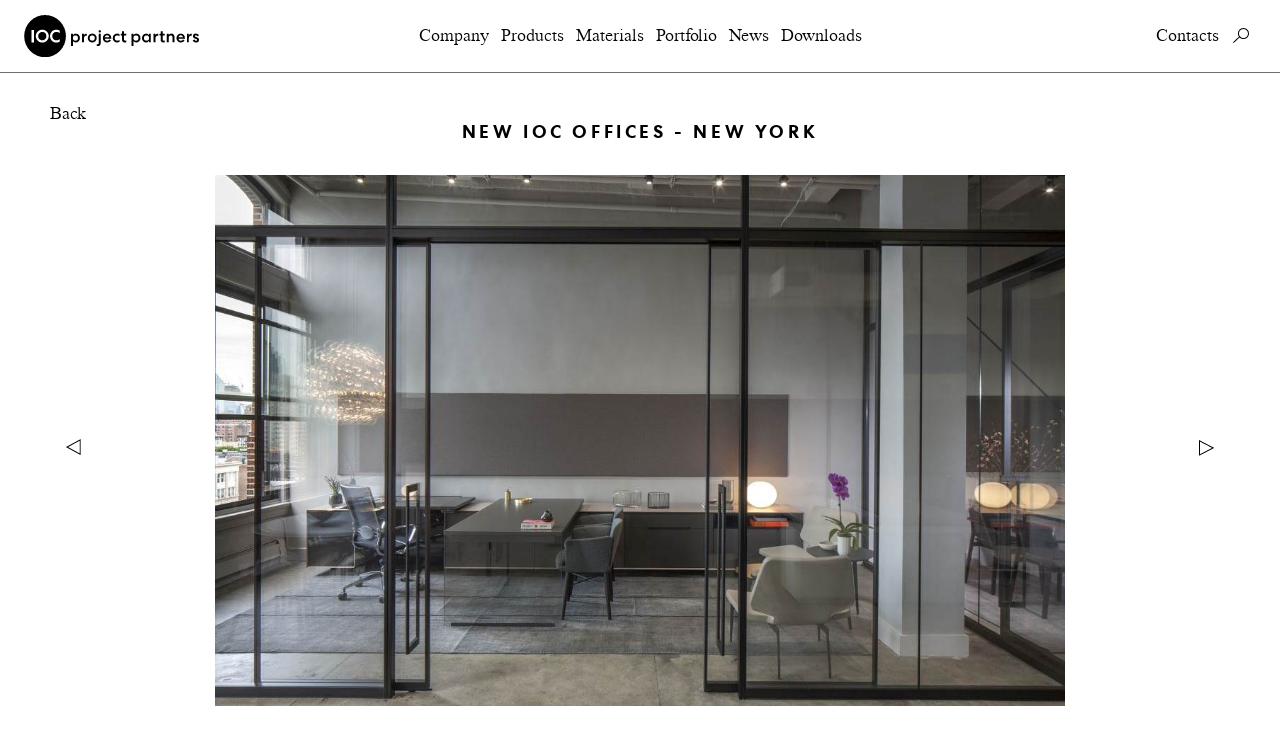

--- FILE ---
content_type: text/html; charset=utf-8
request_url: https://www.ioc.it/news/new-ioc-offices-in-new-york
body_size: 7228
content:
<!DOCTYPE html><html translate="no" lang="en"><head><meta charSet="utf-8"/><meta name="viewport" content="width=device-width"/><link rel="icon" href="/icon.svg"/><title>New IOC offices - New York | IOC Project Partners</title><meta property="og:title" content="New IOC offices - New York | IOC Project Partners"/><meta name="twitter:title" content="New IOC offices - New York | IOC Project Partners"/><meta property="og:image" content="https://iocassets.s3.eu-central-1.amazonaws.com/test_c60be306dd.jpg"/><meta name="twitter:image" content="https://iocassets.s3.eu-central-1.amazonaws.com/test_c60be306dd.jpg"/><meta name="image" content="https://iocassets.s3.eu-central-1.amazonaws.com/test_c60be306dd.jpg"/><link rel="canonical" href="https://www.ioc.it/news/new-ioc-offices-in-new-york"/><meta name="twitter:card" content="summary_large_image"/><script type="application/ld+json">{"@context":"https://schema.org","@graph":[{"@type":"WebSite","@id":"https://www.ioc.it/#website","url":"https://www.ioc.it/","name":"IOC Project Partners","publisher":{"@id":"https://www.ioc.it/#organization"},"inLanguage":"en"},{"@type":"Organization","@id":"https://www.ioc.it/#organization","name":"IOC Project Partners","url":"https://www.ioc.it/","logo":{"@type":"ImageObject","url":"https://www.ioc.it/svg/logo-ioc.svg"},"sameAs":["https://www.instagram.com/iocprojectpartners","https://www.linkedin.com/company/ioc-lema-group/"]},{"@type":"NewsArticle","@id":"https://www.ioc.it/news/new-ioc-offices-in-new-york#article","url":"https://www.ioc.it/news/new-ioc-offices-in-new-york","headline":"New IOC offices - New York","description":null,"datePublished":"2022-04-21T13:26:14.978Z","dateModified":"2023-06-22T12:33:00.911Z","author":{"@type":"Organization","name":"IOC Project Partners"},"publisher":{"@id":"https://www.ioc.it/#organization"},"mainEntityOfPage":{"@type":"WebPage","@id":"https://www.ioc.it/news/new-ioc-offices-in-new-york#webpage"},"inLanguage":"en"},{"@type":"WebPage","@id":"https://www.ioc.it/news/new-ioc-offices-in-new-york#webpage","url":"https://www.ioc.it/news/new-ioc-offices-in-new-york","name":"New IOC offices - New York | IOC Project Partners","isPartOf":{"@id":"https://www.ioc.it/#website"},"about":{"@id":"https://www.ioc.it/#organization"},"inLanguage":"en"}]}</script><meta name="next-head-count" content="12"/><meta property="og:type" content="website"/><meta property="og:url" content="https://www.ioc.it/"/><script async="" src="https://cdnjs.cloudflare.com/ajax/libs/uikit/3.2.0/js/uikit.min.js"></script><script async="" src="https://cdn.jsdelivr.net/npm/uikit@3.10.1/dist/js/uikit-icons.min.js"></script><script async="" src="https://cdnjs.cloudflare.com/ajax/libs/uikit/3.2.0/js/uikit.js"></script><div style="height:0">
                <script type="text/javascript">
                var _iub = _iub || [];
                _iub.csConfiguration = {"ccpaAcknowledgeOnDisplay":true,"consentOnContinuedBrowsing":false,"countryDetection":true,"enableCcpa":true,"enableLgpd":true,"invalidateConsentWithoutLog":true,"lgpdAppliesGlobally":false,"perPurposeConsent":true,"siteId":2796661,"whitelabel":false,"cookiePolicyId":68140491,"lang":"en-GB", "banner":{ "acceptButtonCaptionColor":"#000000","acceptButtonColor":"#E7DDD1","acceptButtonDisplay":true,"backgroundColor":"#FFFFFF","brandBackgroundColor":"#FFFFFF","brandTextColor":"#000000","closeButtonDisplay":false,"customizeButtonCaptionColor":"#4D4D4D","customizeButtonColor":"#DADADA","customizeButtonDisplay":true,"explicitWithdrawal":true,"listPurposes":true,"position":"float-bottom-center","rejectButtonCaptionColor":"#000000","rejectButtonColor":"#E7DDD1","rejectButtonDisplay":true,"textColor":"#000000" },
                "callback": {
                  onPreferenceExpressedOrNotNeeded: function (preference) {
                    dataLayer.push({
                      iubenda_ccpa_opted_out: _iub.cs.api.isCcpaOptedOut(),
                    });
                    // preferences parameter may be undefined if both GDPR and LGPD do not apply
                    // we may need the line below to find USPR preferences instead of relying
                    // on preferences parameter
                    var otherPreferences = _iub.cs.api.getPreferences();
                    if (otherPreferences) {
                      var usprPreferences = otherPreferences.uspr;
                      if (usprPreferences) {
                        for (var purposeName in usprPreferences) {
                          if (usprPreferences[purposeName]) {
                            dataLayer.push({
                              event: 'iubenda_consent_given_purpose_' + purposeName,
                            });
                          }
                        }
                      }
                    }
                    if (!preference) {
                      dataLayer.push({
                        event: 'iubenda_preference_not_needed',
                      });
                    }
                    else if (preference.consent === true) {
                      dataLayer.push({
                        event: 'iubenda_consent_given',
                      });
                    }
                    else if (preference.consent === false) {
                      dataLayer.push({
                        event: 'iubenda_consent_rejected',
                      });
                    }
                    else if (preference.purposes) {
                      for (var purposeId in preference.purposes) {
                        if (preference.purposes[purposeId]) {
                          dataLayer.push({
                            event: 'iubenda_consent_given_purpose_' + purposeId,
                          });
                        }
                      }
                    }
                  }		
        }
                };
                </script>
                <script type="text/javascript" src="//cdn.iubenda.com/cs/ccpa/stub.js"></script>
                <script type="text/javascript" src="//cdn.iubenda.com/cs/iubenda_cs.js" charset="UTF-8" async></script>
            </div><script style="display:none;visibility:hidden">(function(w,d,s,l,i){w[l]=w[l]||[];w[l].push({'gtm.start':
         new Date().getTime(),event:'gtm.js'});var f=d.getElementsByTagName(s)[0],
         j=d.createElement(s),dl=l!='dataLayer'?'&l='+l:'';j.async=true;j.src=
         'https://www.googletagmanager.com/gtm.js?id='+i+dl;f.parentNode.insertBefore(j,f);
         })(window,document,'script','dataLayer','GTM-NF6JSTGL');</script><link rel="preconnect" href="https://fonts.gstatic.com" crossorigin /><link data-next-font="size-adjust" rel="preconnect" href="/" crossorigin="anonymous"/><link rel="preload" href="/_next/static/css/b5441263d7ae2811.css" as="style"/><link rel="stylesheet" href="/_next/static/css/b5441263d7ae2811.css" data-n-g=""/><link rel="preload" href="/_next/static/css/9c4c8345a0ce06c2.css" as="style"/><link rel="stylesheet" href="/_next/static/css/9c4c8345a0ce06c2.css" data-n-p=""/><noscript data-n-css=""></noscript><script defer="" nomodule="" src="/_next/static/chunks/polyfills-c67a75d1b6f99dc8.js"></script><script src="/_next/static/chunks/webpack-6861d89ecbb9eaf1.js" defer=""></script><script src="/_next/static/chunks/framework-b759e809ec16812b.js" defer=""></script><script src="/_next/static/chunks/main-8b0fcf772eb50b50.js" defer=""></script><script src="/_next/static/chunks/pages/_app-7941484ae7b0adb2.js" defer=""></script><script src="/_next/static/chunks/755-fb999dee35443e36.js" defer=""></script><script src="/_next/static/chunks/719-7a145c48f7c49233.js" defer=""></script><script src="/_next/static/chunks/10-0309f2e800d68a36.js" defer=""></script><script src="/_next/static/chunks/pages/news/%5Bslug%5D-4c710f2e334f1ed9.js" defer=""></script><script src="/_next/static/VNpyRk6YNX5E6idHODUR_/_buildManifest.js" defer=""></script><script src="/_next/static/VNpyRk6YNX5E6idHODUR_/_ssgManifest.js" defer=""></script><style data-href="https://fonts.googleapis.com/css?family=Staatliches">@font-face{font-family:'Staatliches';font-style:normal;font-weight:400;src:url(https://fonts.gstatic.com/l/font?kit=HI_OiY8KO6hCsQSoAPmtMYebvpY&skey=ebd2c3b134676d19&v=v15) format('woff')}@font-face{font-family:'Staatliches';font-style:normal;font-weight:400;src:url(https://fonts.gstatic.com/s/staatliches/v15/HI_OiY8KO6hCsQSoAPmtMYeVvpCfOMPTjMY.woff2) format('woff2');unicode-range:U+0100-02BA,U+02BD-02C5,U+02C7-02CC,U+02CE-02D7,U+02DD-02FF,U+0304,U+0308,U+0329,U+1D00-1DBF,U+1E00-1E9F,U+1EF2-1EFF,U+2020,U+20A0-20AB,U+20AD-20C0,U+2113,U+2C60-2C7F,U+A720-A7FF}@font-face{font-family:'Staatliches';font-style:normal;font-weight:400;src:url(https://fonts.gstatic.com/s/staatliches/v15/HI_OiY8KO6hCsQSoAPmtMYebvpCfOMPT.woff2) format('woff2');unicode-range:U+0000-00FF,U+0131,U+0152-0153,U+02BB-02BC,U+02C6,U+02DA,U+02DC,U+0304,U+0308,U+0329,U+2000-206F,U+20AC,U+2122,U+2191,U+2193,U+2212,U+2215,U+FEFF,U+FFFD}</style></head><body><div id="__next"><nav id="top" class="navbar bg-light"><a aria-label="IOC Logo" href="/"><img width="175px" height="45px" style="cursor:pointer" src="/svg/logo-ioc.svg" alt="Logo"/></a><span class="navbar_center"><ul><li class="null"><a href="/company">Company</a></li><li class="null"><span></span><a href="/products">Products</a></li><li class="null"><span></span><a href="/materials">Materials</a></li><li class="null"><span></span><a href="/portfolio">Portfolio</a></li><li class="null"><span></span><a href="/news">News</a></li><li class="null"><span></span><a href="/downloads">Downloads</a></li></ul></span><span class="navbar_end"><a class="button-nobg" href="/contact">Contacts</a><button aria-label="button" class="button-nobg"><svg xmlns="http://www.w3.org/2000/svg" width="15.842" height="14.865" viewBox="0 0 15.842 14.865"><g id="Group_23" data-name="Group 23" transform="translate(-1140.158 -23.943)"><path id="Ellipse_1" data-name="Ellipse 1" d="M5.5,1A4.5,4.5,0,1,0,10,5.5,4.505,4.505,0,0,0,5.5,1m0-1A5.5,5.5,0,1,1,0,5.5,5.5,5.5,0,0,1,5.5,0Z" transform="translate(1145 23.943)"></path><path id="Line_4" data-name="Line 4" d="M.342,6.22l-.684-.73L5.9-.365l.684.73Z" transform="translate(1140.5 32.588)"></path></g></svg></button></span><button aria-label="hamburger menu" class="navbar_hamburger-mobile "></button></nav><nav class="menu-mobile"><div style="display:flex;align-items:center;justify-content:flex-start;margin-bottom:35px"><input style="width:100%;height:35px" class="navbar__search h3" type="text" placeholder="Search..." value=""/><button aria-label="hamburger menu" style="margin:0;display:flex" class="button-regular button-regular--square mobile__search"><svg xmlns="http://www.w3.org/2000/svg" width="15.842" height="14.865" viewBox="0 0 15.842 14.865"><g id="Group_23" data-name="Group 23" transform="translate(-1140.158 -23.943)"><path id="Ellipse_1" data-name="Ellipse 1" d="M5.5,1A4.5,4.5,0,1,0,10,5.5,4.505,4.505,0,0,0,5.5,1m0-1A5.5,5.5,0,1,1,0,5.5,5.5,5.5,0,0,1,5.5,0Z" transform="translate(1145 23.943)"></path><path id="Line_4" data-name="Line 4" d="M.342,6.22l-.684-.73L5.9-.365l.684.73Z" transform="translate(1140.5 32.588)"></path></g></svg></button></div><a class="h3 times_spaced upcase text-center" href="/company">Company</a><a class="h3 times_spaced upcase text-center" href="/products">Products</a><a class="h3 times_spaced upcase text-center" href="/materials">Materials</a><a class="h3 times_spaced upcase text-center" href="/portfolio">Portfolio</a><a class="h3 times_spaced upcase text-center" href="/downloads">Download</a><a class="h3 times_spaced upcase text-center" href="/news">News</a><a class="h3 button-stroke" href="/contact">Contacts</a><div class="menu-mobile_social-wrap"><a class="h4 italic" href="https://www.instagram.com/iocprojectpartners/" target="_blank">Instagram</a><a class="h4 italic" href="https://www.linkedin.com/company/ioc-lema-group/" target="_blank">Linkedin</a></div></nav><div><main class="single-news"><article><div class="top-info" style="margin-bottom:20px"><a href="/news">Back</a><div class="flex flex-col gap-2"><h1 class="h4 centra text-center">New IOC offices - New York</h1></div></div><div id="gallery"><div class="swiper"><div class="swiper-wrapper"><div class="swiper-slide swiper-slide-duplicate" data-swiper-slide-index="1"><div class="image-wrapper r16-7 r50mobile"><img loading="lazy" src="https://iocassets.s3.eu-central-1.amazonaws.com/Get_Image_1_5935072ef6.jpg" alt="nyc-ioc2.jpg" style="object-fit:contain;width:100%;height:100%;position:absolute;top:0;left:0"/></div></div><div class="swiper-slide" data-swiper-slide-index="0"><div class="image-wrapper r16-7 r50mobile"><img loading="lazy" src="https://iocassets.s3.eu-central-1.amazonaws.com/Get_Image_2_5ef85d6f5b.jpg" alt="New IOC offices - New York" style="object-fit:contain;width:100%;height:100%;position:absolute;top:0;left:0"/></div></div><div class="swiper-slide" data-swiper-slide-index="1"><div class="image-wrapper r16-7 r50mobile"><img loading="lazy" src="https://iocassets.s3.eu-central-1.amazonaws.com/Get_Image_1_5935072ef6.jpg" alt="nyc-ioc2.jpg" style="object-fit:contain;width:100%;height:100%;position:absolute;top:0;left:0"/></div></div><div class="swiper-slide swiper-slide-duplicate" data-swiper-slide-index="0"><div class="image-wrapper r16-7 r50mobile"><img loading="lazy" src="https://iocassets.s3.eu-central-1.amazonaws.com/Get_Image_2_5ef85d6f5b.jpg" alt="New IOC offices - New York" style="object-fit:contain;width:100%;height:100%;position:absolute;top:0;left:0"/></div></div></div><div class="swiper-button-prev"></div><div class="swiper-button-next"></div></div></div><div><div class="info null"><p>IOC opens its new offices on Greene Street, in Soho, the heart of New York. A full day dedicated to international press which ended with an event attended by designers and architects.</p>
<p>Photo: Luca Pioltelli</p></div></div></article></main><footer id="footer" class="footer" aria-label="Footer"><div class="footer_flex"><address class="footer-col"><div class="footer_subtitle-cont"><p class="footer_subtitle h5"><span>ITA</span>| IOC spa</p></div><div class="footer_body-cont"><p class="footer_body h5">Via dell’Artigianato, 12</p><p class="footer_body h5">20833 Giussano (MB), Italy</p><a href="tel:+39 0362 862296" class="footer_body h5">T +39 0362 862296</a><a href="mailto:info@ioc.it" class="footer_body h5" style="display:block">info@ioc.it</a></div><br/><div class="footer_subtitle-cont"><p class="footer_subtitle h5"><span>USA</span>| IOC USA INC.</p></div><div class="footer_body-cont"><p class="footer_body h5">The Soho Building</p><p class="footer_body h5">110 Greene Street, Suite 1206</p><p class="footer_body h5">New York, NY 10012</p><a href="tel:+1 212 334 4617" class="footer_body h5">T +1 212 334 4617</a><a href="mailto:ioc-usa@ioc.it" class="footer_body h5" style="display:block">ioc-usa@ioc.it</a></div><br/><div class="footer_subtitle-cont"><p class="footer_subtitle h5"><span>UK</span>| IOC Ltd.</p></div><div class="footer_body-cont"><p class="h5">Care of Italian Accountants Limited</p><p class="h5">Unit 2, Bedford Mews,</p><p class="h5">East Finchley, London N2 9DF</p><a href="mailto:ioc-uk@ioc.it" class="h5">ioc-uk@ioc.it</a></div></address><div class="footer-col footer-col-pages"><a class="footer_title h5" href="/company">Company</a><a class="footer_title h5" href="/materials">Materials</a><a class="footer_title h5" href="/portfolio">Portfolio</a><a class="footer_title h5" href="/news">News</a><a class="footer_title h5" href="/downloads">Downloads</a><a class="footer_title h5" href="/contact">Contacts</a></div><div class="footer-col footer-col-m"><p class="footer_title h5 footer_pad-bottom">Languages</p><button value="it" class="button-italic h5 js-lang-button">Italiano</button> <button value="en" class="button-italic h5 js-lang-button">English</button><a class="footer_title h5" href="https://www.iubenda.com/privacy-policy/68140491" target="_blank">Privacy policy</a><a class="footer_title h5" href="https://www.iubenda.com/privacy-policy/68140491/cookie-policy" target="_blank">Cookie policy</a><a href="#" class="iubenda-cs-preferences-link footer_title h5">Cookie settings</a><a href="https://ioc.segnalazioni.net/" class="footer_title h5" target="_blank">Whistleblowing</a></div><div class="footer-col footer-col-s"><p class="footer_title h5 footer_pad-bottom">Follow</p><a href="https://www.instagram.com/iocprojectpartners/" target="_blank" class="button-italic h5">Instagram</a><a href="https://www.linkedin.com/company/ioc-lema-group/" target="_blank" class="button-italic h5">Linkedin</a></div><div class="footer-col"><p class="footer_title h5 footer_pad-bottom">Subscribe to our newsletter</p><form class="footer_form" name="form" method="post"><div class="footer_input-cont"><input type="text" name="firstname" id="firstname" placeholder="First Name*" class="h5" required=""/></div><div class="footer_input-cont footer_input-cont-m"><input type="email" name="email" id="email" placeholder="Email*" class="h5" required=""/></div><div class="footer_input-cont footer_input-cont-s"><button type="submit" class="button-italic-stroke h5">Subscribe</button></div><input type="hidden" name="job" value=""/></form></div></div><div class="footer_abs-bottom-wrap"><div><a href="#" class="button-italic-stroke h5">Back to top</a></div><p class="h5 times">© Copyright IOC project partners Srl <!-- -->2026</p><p class="h5 times">P.IVA 02228330961. REA MB 1393451</p><div class="footer_abs-bottom-wrap"><a class="h5 times" href="https://latigre.net/" target="_blank" rel="noopener noreferrer">LaTigre</a><a class="h5 times" href="https://www.display.design/" target="_blank" rel="noopener noreferrer">+Display</a></div></div></footer></div></div><script id="__NEXT_DATA__" type="application/json">{"props":{"pageProps":{"global":{"id":1,"attributes":{"siteName":"IOC project partners","createdAt":"2022-03-10T17:15:49.468Z","updatedAt":"2022-04-05T10:25:43.189Z","locale":"en","publishedAt":"2022-03-10T17:15:49.468Z","favicon":{"data":{"id":690,"attributes":{"name":"test.jpg","alternativeText":"test.jpg","caption":"test.jpg","width":10,"height":10,"formats":null,"hash":"test_c60be306dd","ext":".jpg","mime":"image/jpeg","size":0.27,"url":"https://iocassets.s3.eu-central-1.amazonaws.com/test_c60be306dd.jpg","previewUrl":null,"provider":"aws-s3","provider_metadata":null,"createdAt":"2022-03-29T09:24:09.308Z","updatedAt":"2022-03-29T09:24:09.308Z"}}},"defaultSeo":{"id":3,"metaTitle":"IOC project partners","metaDescription":" Ioc project partners ","shareImage":{"data":{"id":690,"attributes":{"name":"test.jpg","alternativeText":"test.jpg","caption":"test.jpg","width":10,"height":10,"formats":null,"hash":"test_c60be306dd","ext":".jpg","mime":"image/jpeg","size":0.27,"url":"https://iocassets.s3.eu-central-1.amazonaws.com/test_c60be306dd.jpg","previewUrl":null,"provider":"aws-s3","provider_metadata":null,"createdAt":"2022-03-29T09:24:09.308Z","updatedAt":"2022-03-29T09:24:09.308Z"}}}}}},"productsData":[{"id":48,"attributes":{"title":"Brera25","ProductType":"Executive workstation","DesignCredits":"product design consultant Gensler","Color":"E7DDD1","Component":"products","slug":"brera25","createdAt":"2022-03-14T14:46:23.409Z","updatedAt":"2025-02-14T10:35:49.348Z","publishedAt":"2022-03-25T15:22:46.891Z","locale":"en","ProdID":700,"seo_description":null}},{"id":33,"attributes":{"title":"One","ProductType":"Operative workstation","DesignCredits":"IOC Project Partners R\u0026D","Color":"E7DDD1","Component":"products","slug":"one","createdAt":"2022-03-14T14:28:32.024Z","updatedAt":"2025-02-14T10:51:56.743Z","publishedAt":"2022-03-29T14:53:55.269Z","locale":"en","ProdID":1100,"seo_description":null}},{"id":19,"attributes":{"title":"Gioia","ProductType":"Ottoman","DesignCredits":"Raffaella Mangiarotti","Color":"E7DDD1","Component":"products","slug":"gioia","createdAt":"2022-03-14T14:04:48.034Z","updatedAt":"2025-02-14T10:54:59.377Z","publishedAt":"2022-03-29T09:21:17.942Z","locale":"en","ProdID":1200,"seo_description":null}},{"id":170,"attributes":{"title":"Plain","ProductType":"Free-standing modular bookcase","DesignCredits":"Francesco Rota","Color":"fb0b36","Component":"products","slug":"plain","createdAt":"2025-01-08T09:07:45.798Z","updatedAt":"2025-02-14T11:06:52.165Z","publishedAt":"2025-01-08T09:09:21.249Z","locale":"en","ProdID":1300,"seo_description":null}},{"id":17,"attributes":{"title":"Ghisolfa","ProductType":"Acoustic sofa and armchair","DesignCredits":"Raffaella Mangiarotti","Color":"E7DDD1","Component":"products","slug":"ghisolfa","createdAt":"2022-03-14T13:58:39.942Z","updatedAt":"2025-07-10T10:49:53.818Z","publishedAt":"2022-03-29T14:50:23.942Z","locale":"en","ProdID":600,"seo_description":null}},{"id":43,"attributes":{"title":"Quadronno","ProductType":"Storage unit","DesignCredits":"IOC project partners R\u0026D","Color":"E7DDD1","Component":"products","slug":"quadronno","createdAt":"2022-03-14T14:40:44.726Z","updatedAt":"2025-02-14T14:44:07.291Z","publishedAt":"2022-03-29T14:56:12.725Z","locale":"en","ProdID":2100,"seo_description":null}},{"id":23,"attributes":{"title":"Lodovica","ProductType":"Meeting chair","DesignCredits":"Raffaella Mangiarotti","Color":"E7DDD1","Component":"products","slug":"lodovica","createdAt":"2022-03-14T14:09:53.840Z","updatedAt":"2025-02-14T09:34:59.309Z","publishedAt":"2022-03-29T14:52:19.573Z","locale":"en","ProdID":300,"seo_description":null}},{"id":13,"attributes":{"title":"Corvetto","ProductType":"Side table","DesignCredits":"Raffaella Mangiarotti","Color":"E7DDD1","Component":"products","slug":"corvetto","createdAt":"2022-03-14T12:50:18.914Z","updatedAt":"2025-02-21T11:29:24.337Z","publishedAt":"2025-02-19T16:24:08.579Z","locale":"en","ProdID":400,"seo_description":null}},{"id":27,"attributes":{"title":"Monforte","ProductType":"Soundproof partition","DesignCredits":"Raffaella Mangiarotti","Color":"E7DDD1","Component":"products","slug":"monforte","createdAt":"2022-03-14T14:16:30.505Z","updatedAt":"2025-02-14T11:14:06.793Z","publishedAt":"2022-03-29T09:21:33.785Z","locale":"en","ProdID":1600,"seo_description":null}},{"id":35,"attributes":{"title":"Ultralight","ProductType":"Demountable partition","DesignCredits":"Krzysztof Miksza","Color":"E7DDD1","Component":"products","slug":"ultralight","createdAt":"2022-03-14T13:33:10.437Z","updatedAt":"2025-11-25T12:41:20.882Z","publishedAt":"2022-03-29T15:01:01.707Z","locale":"en","ProdID":100,"seo_description":null}},{"id":70,"attributes":{"title":"Maggiolina","ProductType":"Postazione di lavoro operativa e direzionale","DesignCredits":"Bertrand Lejoly","Color":"fb0b36","Component":"products","slug":"maggiolina","createdAt":"2024-04-17T08:40:06.230Z","updatedAt":"2025-02-24T14:05:21.211Z","publishedAt":"2025-02-17T15:29:29.763Z","locale":"en","ProdID":1700,"seo_description":null}},{"id":21,"attributes":{"title":"Guastalla","ProductType":"Low and side table","DesignCredits":"Raffaella Mangiarotti","Color":"E7DDD1","Component":"products","slug":"guastalla","createdAt":"2022-03-14T14:08:26.249Z","updatedAt":"2025-02-14T11:20:29.552Z","publishedAt":"2022-03-29T14:51:51.925Z","locale":"en","ProdID":1800,"seo_description":null}},{"id":29,"attributes":{"title":"More","ProductType":"Meeting table and executive workstation","DesignCredits":"Carlo Colombo","Color":"E7DDD1","Component":"products","slug":"more","createdAt":"2022-03-14T14:21:43.941Z","updatedAt":"2025-02-14T14:46:37.773Z","publishedAt":"2022-03-29T14:53:31.255Z","locale":"en","ProdID":2400,"seo_description":null}},{"id":58,"attributes":{"title":"Isola","ProductType":"Ottoman","DesignCredits":"Raffaella Mangiarotti","Color":"E7DDD1","Component":"products","slug":"isola","createdAt":"2022-05-10T12:50:27.818Z","updatedAt":"2025-02-14T10:39:29.154Z","publishedAt":"2022-05-18T11:41:28.204Z","locale":"en","ProdID":800,"seo_description":null}},{"id":31,"attributes":{"title":".Net","ProductType":"Meeting chair","DesignCredits":"IOC project partners R\u0026D","Color":"E7DDD1","Component":"products","slug":"net","createdAt":"2022-03-14T14:26:37.659Z","updatedAt":"2025-02-14T11:29:54.642Z","publishedAt":"2022-03-29T09:21:01.108Z","locale":"en","ProdID":1900,"seo_description":null}},{"id":56,"attributes":{"title":"Infinito","ProductType":"Conference and meeting table","DesignCredits":"Product Design Consultant: Gensler","Color":"E7DDD1","Component":"products","slug":"infinito","createdAt":"2022-05-09T12:35:59.276Z","updatedAt":"2025-03-31T13:28:45.526Z","publishedAt":"2024-11-04T11:00:37.109Z","locale":"en","ProdID":1500,"seo_description":null}},{"id":39,"attributes":{"title":"Solari","ProductType":"Executive and operative workstation","DesignCredits":"product design consultant Gensler","Color":"E7DDD1","Component":"products","slug":"solari","createdAt":"2022-03-14T13:37:54.139Z","updatedAt":"2025-02-14T09:25:11.810Z","publishedAt":"2023-05-17T14:07:15.817Z","locale":"en","ProdID":200,"seo_description":null}},{"id":8,"attributes":{"title":"Book's","ProductType":"Modular bookcase","DesignCredits":"design IOC project partners R\u0026D","Color":"E7DDD1","Component":"products","slug":"books","createdAt":"2022-03-11T17:32:15.903Z","updatedAt":"2025-01-17T15:36:59.489Z","publishedAt":"2025-01-17T15:36:59.474Z","locale":"en","ProdID":2300,"seo_description":null}},{"id":60,"attributes":{"title":"Duomo","ProductType":"Meeting table","DesignCredits":"IOC project partners R\u0026D","Color":"E7DDD1","Component":"products","slug":"duomo","createdAt":"2022-05-10T13:00:12.039Z","updatedAt":"2025-02-14T10:43:35.621Z","publishedAt":"2022-05-18T11:41:41.851Z","locale":"en","ProdID":900,"seo_description":null}},{"id":53,"attributes":{"title":"Lotto","ProductType":"Postazione di lavoro operativa","DesignCredits":"design IOC project partners R\u0026D","Color":"E7DDD1","Component":"products","slug":"lotto","createdAt":"2022-05-09T12:22:19.699Z","updatedAt":"2025-09-23T07:21:20.015Z","publishedAt":"2022-05-18T11:39:19.187Z","locale":"en","ProdID":2200,"seo_description":"Lotto è un sistema di scrivanie “a bench” ideato per postazioni operative in open space. Elegante, ha finiture raffinate e molto curate. Può essere configurato in vari modi, a seconda delle esigenze: mantenendo la stessa dimensione totale del blocco scrivanie, si possono infatti avere più postazioni di misura ridotta o meno postazioni, ma più spaziose. "}},{"id":64,"attributes":{"title":"Privé ","ProductType":"Synchronized partition  ","DesignCredits":"design Krzysztof Miksza","Color":"E7DDD1","Component":"products","slug":"prive-synchronized-glazed","createdAt":"2022-06-01T13:16:10.523Z","updatedAt":"2024-11-08T16:04:25.235Z","publishedAt":"2022-06-01T13:16:16.651Z","locale":"en","ProdID":2500,"seo_description":null}},{"id":37,"attributes":{"title":"Split","ProductType":"Demountable partition","DesignCredits":"design IOC project partners R\u0026D","Color":"E7DDD1","Component":"products","slug":"split","createdAt":"2022-03-14T13:35:49.898Z","updatedAt":"2024-11-11T14:41:02.660Z","publishedAt":"2022-03-29T15:00:35.092Z","locale":"en","ProdID":1000,"seo_description":null}},{"id":51,"attributes":{"title":"Galleria","ProductType":"Executive and operative workstation","DesignCredits":"IOC project partners R\u0026D","Color":"E7DDD1","Component":"products","slug":"galleria","createdAt":"2022-05-09T11:56:06.342Z","updatedAt":"2025-02-14T10:14:59.279Z","publishedAt":"2022-05-18T11:38:07.934Z","locale":"en","ProdID":500,"seo_description":null}},{"id":45,"attributes":{"title":"SC06","ProductType":"Operative and executive workstation","DesignCredits":"Castiglia Associati with K. Miksza","Color":"E7DDD1","Component":"products","slug":"sc06","createdAt":"2022-03-14T14:43:02.694Z","updatedAt":"2025-02-14T11:10:31.251Z","publishedAt":"2022-03-29T14:56:47.496Z","locale":"en","ProdID":1400,"seo_description":null}},{"id":4,"attributes":{"title":"Balance","ProductType":"Meeting table","DesignCredits":"Bartoli Design","Color":"E7DDD1","Component":"products","slug":"balance","createdAt":"2022-03-11T17:11:31.761Z","updatedAt":"2025-02-14T14:40:51.113Z","publishedAt":"2022-03-29T14:46:26.789Z","locale":"en","ProdID":2000,"seo_description":null}}],"news":{"id":37,"attributes":{"title":"New IOC offices - New York","description":"IOC opens its new offices on Greene Street, in Soho, the heart of New York. A full day dedicated to international press which ended with an event attended by designers and architects.\n\nPhoto: Luca Pioltelli","createdAt":"2022-04-21T13:26:13.544Z","updatedAt":"2023-06-22T12:33:00.911Z","publishedAt":"2022-04-21T13:26:14.978Z","locale":"en","slug":"new-ioc-offices-in-new-york","seo_description":null,"date":null,"centered_text":null,"images":{"data":[{"id":1056,"attributes":{"name":"nyc-ioc1.jpg","alternativeText":"New IOC offices - New York","caption":"nyc-ioc1.jpg","width":1200,"height":750,"formats":{"large":{"ext":".jpg","url":"https://iocassets.s3.eu-central-1.amazonaws.com/large_Get_Image_2_5ef85d6f5b.jpg","hash":"large_Get_Image_2_5ef85d6f5b","mime":"image/jpeg","name":"large_GetImage-2.jpg","path":null,"size":83.37,"width":1000,"height":625},"small":{"ext":".jpg","url":"https://iocassets.s3.eu-central-1.amazonaws.com/small_Get_Image_2_5ef85d6f5b.jpg","hash":"small_Get_Image_2_5ef85d6f5b","mime":"image/jpeg","name":"small_GetImage-2.jpg","path":null,"size":26.52,"width":500,"height":313},"medium":{"ext":".jpg","url":"https://iocassets.s3.eu-central-1.amazonaws.com/medium_Get_Image_2_5ef85d6f5b.jpg","hash":"medium_Get_Image_2_5ef85d6f5b","mime":"image/jpeg","name":"medium_GetImage-2.jpg","path":null,"size":51.74,"width":750,"height":469},"thumbnail":{"ext":".jpg","url":"https://iocassets.s3.eu-central-1.amazonaws.com/thumbnail_Get_Image_2_5ef85d6f5b.jpg","hash":"thumbnail_Get_Image_2_5ef85d6f5b","mime":"image/jpeg","name":"thumbnail_GetImage-2.jpg","path":null,"size":8.42,"width":245,"height":153}},"hash":"Get_Image_2_5ef85d6f5b","ext":".jpg","mime":"image/jpeg","size":92.93,"url":"https://iocassets.s3.eu-central-1.amazonaws.com/Get_Image_2_5ef85d6f5b.jpg","previewUrl":null,"provider":"aws-s3","provider_metadata":null,"createdAt":"2022-04-12T15:54:25.023Z","updatedAt":"2025-09-22T06:55:55.912Z"}},{"id":1055,"attributes":{"name":"nyc-ioc2.jpg","alternativeText":"nyc-ioc2.jpg","caption":"nyc-ioc2.jpg","width":1200,"height":750,"formats":{"large":{"ext":".jpg","url":"https://iocassets.s3.eu-central-1.amazonaws.com/large_Get_Image_1_5935072ef6.jpg","hash":"large_Get_Image_1_5935072ef6","mime":"image/jpeg","name":"large_GetImage-1.jpg","path":null,"size":68.03,"width":1000,"height":625},"small":{"ext":".jpg","url":"https://iocassets.s3.eu-central-1.amazonaws.com/small_Get_Image_1_5935072ef6.jpg","hash":"small_Get_Image_1_5935072ef6","mime":"image/jpeg","name":"small_GetImage-1.jpg","path":null,"size":22.35,"width":500,"height":313},"medium":{"ext":".jpg","url":"https://iocassets.s3.eu-central-1.amazonaws.com/medium_Get_Image_1_5935072ef6.jpg","hash":"medium_Get_Image_1_5935072ef6","mime":"image/jpeg","name":"medium_GetImage-1.jpg","path":null,"size":43.56,"width":750,"height":469},"thumbnail":{"ext":".jpg","url":"https://iocassets.s3.eu-central-1.amazonaws.com/thumbnail_Get_Image_1_5935072ef6.jpg","hash":"thumbnail_Get_Image_1_5935072ef6","mime":"image/jpeg","name":"thumbnail_GetImage-1.jpg","path":null,"size":7.54,"width":245,"height":153}},"hash":"Get_Image_1_5935072ef6","ext":".jpg","mime":"image/jpeg","size":75.68,"url":"https://iocassets.s3.eu-central-1.amazonaws.com/Get_Image_1_5935072ef6.jpg","previewUrl":null,"provider":"aws-s3","provider_metadata":null,"createdAt":"2022-04-12T15:54:24.854Z","updatedAt":"2022-04-21T09:38:39.717Z"}}]},"Embed":[]}},"locale":"en"},"__N_SSP":true},"page":"/news/[slug]","query":{"slug":"new-ioc-offices-in-new-york"},"buildId":"VNpyRk6YNX5E6idHODUR_","isFallback":false,"isExperimentalCompile":false,"gssp":true,"appGip":true,"locale":"en","locales":["en","it"],"defaultLocale":"en","scriptLoader":[]}</script><noscript><iframe src="https://www.googletagmanager.com/ns.html?id=GTM-NF6JSTGL" height="0" width="0" style="display:none;visibility:hidden"></iframe></noscript></body></html>

--- FILE ---
content_type: text/css; charset=UTF-8
request_url: https://www.ioc.it/_next/static/css/b5441263d7ae2811.css
body_size: 9853
content:
*,:after,:before{--tw-border-spacing-x:0;--tw-border-spacing-y:0;--tw-translate-x:0;--tw-translate-y:0;--tw-rotate:0;--tw-skew-x:0;--tw-skew-y:0;--tw-scale-x:1;--tw-scale-y:1;--tw-pan-x: ;--tw-pan-y: ;--tw-pinch-zoom: ;--tw-scroll-snap-strictness:proximity;--tw-gradient-from-position: ;--tw-gradient-via-position: ;--tw-gradient-to-position: ;--tw-ordinal: ;--tw-slashed-zero: ;--tw-numeric-figure: ;--tw-numeric-spacing: ;--tw-numeric-fraction: ;--tw-ring-inset: ;--tw-ring-offset-width:0px;--tw-ring-offset-color:#fff;--tw-ring-color:rgba(59,130,246,.5);--tw-ring-offset-shadow:0 0 #0000;--tw-ring-shadow:0 0 #0000;--tw-shadow:0 0 #0000;--tw-shadow-colored:0 0 #0000;--tw-blur: ;--tw-brightness: ;--tw-contrast: ;--tw-grayscale: ;--tw-hue-rotate: ;--tw-invert: ;--tw-saturate: ;--tw-sepia: ;--tw-drop-shadow: ;--tw-backdrop-blur: ;--tw-backdrop-brightness: ;--tw-backdrop-contrast: ;--tw-backdrop-grayscale: ;--tw-backdrop-hue-rotate: ;--tw-backdrop-invert: ;--tw-backdrop-opacity: ;--tw-backdrop-saturate: ;--tw-backdrop-sepia: ;--tw-contain-size: ;--tw-contain-layout: ;--tw-contain-paint: ;--tw-contain-style: }::backdrop{--tw-border-spacing-x:0;--tw-border-spacing-y:0;--tw-translate-x:0;--tw-translate-y:0;--tw-rotate:0;--tw-skew-x:0;--tw-skew-y:0;--tw-scale-x:1;--tw-scale-y:1;--tw-pan-x: ;--tw-pan-y: ;--tw-pinch-zoom: ;--tw-scroll-snap-strictness:proximity;--tw-gradient-from-position: ;--tw-gradient-via-position: ;--tw-gradient-to-position: ;--tw-ordinal: ;--tw-slashed-zero: ;--tw-numeric-figure: ;--tw-numeric-spacing: ;--tw-numeric-fraction: ;--tw-ring-inset: ;--tw-ring-offset-width:0px;--tw-ring-offset-color:#fff;--tw-ring-color:rgba(59,130,246,.5);--tw-ring-offset-shadow:0 0 #0000;--tw-ring-shadow:0 0 #0000;--tw-shadow:0 0 #0000;--tw-shadow-colored:0 0 #0000;--tw-blur: ;--tw-brightness: ;--tw-contrast: ;--tw-grayscale: ;--tw-hue-rotate: ;--tw-invert: ;--tw-saturate: ;--tw-sepia: ;--tw-drop-shadow: ;--tw-backdrop-blur: ;--tw-backdrop-brightness: ;--tw-backdrop-contrast: ;--tw-backdrop-grayscale: ;--tw-backdrop-hue-rotate: ;--tw-backdrop-invert: ;--tw-backdrop-opacity: ;--tw-backdrop-saturate: ;--tw-backdrop-sepia: ;--tw-contain-size: ;--tw-contain-layout: ;--tw-contain-paint: ;--tw-contain-style: }/*
! tailwindcss v3.4.17 | MIT License | https://tailwindcss.com
*/*,:after,:before{box-sizing:border-box;border:0 solid #e5e7eb}:after,:before{--tw-content:""}:host,html{line-height:1.5;-webkit-text-size-adjust:100%;-moz-tab-size:4;-o-tab-size:4;tab-size:4;font-family:ui-sans-serif,system-ui,sans-serif,Apple Color Emoji,Segoe UI Emoji,Segoe UI Symbol,Noto Color Emoji;font-feature-settings:normal;font-variation-settings:normal;-webkit-tap-highlight-color:transparent}body{margin:0;line-height:inherit}hr{height:0;color:inherit;border-top-width:1px}abbr:where([title]){-webkit-text-decoration:underline dotted;text-decoration:underline dotted}h1,h2,h3,h4,h5,h6{font-size:inherit;font-weight:inherit}a{color:inherit;text-decoration:inherit}code,kbd,pre,samp{font-family:ui-monospace,SFMono-Regular,Menlo,Monaco,Consolas,Liberation Mono,Courier New,monospace;font-feature-settings:normal;font-variation-settings:normal;font-size:1em}table{text-indent:0;border-color:inherit;border-collapse:collapse}button,input,optgroup,select,textarea{font-family:inherit;font-feature-settings:inherit;font-variation-settings:inherit;font-size:100%;font-weight:inherit;line-height:inherit;letter-spacing:inherit;color:inherit;margin:0;padding:0}button,input:where([type=button]),input:where([type=reset]),input:where([type=submit]){-webkit-appearance:button;background-color:transparent;background-image:none}:-moz-focusring{outline:auto}:-moz-ui-invalid{box-shadow:none}::-webkit-inner-spin-button,::-webkit-outer-spin-button{height:auto}::-webkit-search-decoration{-webkit-appearance:none}blockquote,dd,dl,figure,h1,h2,h3,h4,h5,h6,hr,p,pre{margin:0}fieldset{margin:0}fieldset,legend{padding:0}menu,ol,ul{list-style:none;margin:0;padding:0}dialog{padding:0}input::-moz-placeholder,textarea::-moz-placeholder{opacity:1;color:#9ca3af}input::placeholder,textarea::placeholder{opacity:1;color:#9ca3af}[role=button],button{cursor:pointer}:disabled{cursor:default}audio,canvas,embed,iframe,img,object,svg,video{display:block;vertical-align:middle}img,video{max-width:100%;height:auto}[hidden]:where(:not([hidden=until-found])){display:none}.absolute{position:absolute}.relative{position:relative}.right-\[10px\]{right:10px}.top-1\/2{top:50%}.mx-2{margin-left:.5rem;margin-right:.5rem}.mx-auto{margin-left:auto;margin-right:auto}.mb-10{margin-bottom:2.5rem}.block{display:block}.flex{display:flex}.grid{display:grid}.hidden{display:none}.aspect-\[3\/2\]{aspect-ratio:3/2}.aspect-video{aspect-ratio:16/9}.h-fit{height:-moz-fit-content;height:fit-content}.h-svh{height:100svh}.w-fit{width:-moz-fit-content;width:fit-content}.w-full{width:100%}.\!max-w-full{max-width:100%!important}.-translate-y-1\/2{--tw-translate-y:-50%}.-translate-y-1\/2,.transform{transform:translate(var(--tw-translate-x),var(--tw-translate-y)) rotate(var(--tw-rotate)) skewX(var(--tw-skew-x)) skewY(var(--tw-skew-y)) scaleX(var(--tw-scale-x)) scaleY(var(--tw-scale-y))}.resize{resize:both}.grid-cols-1{grid-template-columns:repeat(1,minmax(0,1fr))}.flex-col{flex-direction:column}.items-center{align-items:center}.justify-center{justify-content:center}.\!gap-\[30px\]{gap:30px!important}.gap-2{gap:.5rem}.gap-5{gap:1.25rem}.gap-\[30px\]{gap:30px}.p-10{padding:2.5rem}.p-\[30px\]{padding:30px}.\!px-\[20px\]{padding-left:20px!important;padding-right:20px!important}.\!py-\[15px\]{padding-top:15px!important;padding-bottom:15px!important}.text-center{text-align:center}.text-xl{font-size:1.25rem;line-height:1.75rem}.italic{font-style:italic}.underline{text-decoration-line:underline}.blur{--tw-blur:blur(8px)}.blur,.filter{filter:var(--tw-blur) var(--tw-brightness) var(--tw-contrast) var(--tw-grayscale) var(--tw-hue-rotate) var(--tw-invert) var(--tw-saturate) var(--tw-sepia) var(--tw-drop-shadow)}.transition{transition-property:color,background-color,border-color,text-decoration-color,fill,stroke,opacity,box-shadow,transform,filter,backdrop-filter;transition-timing-function:cubic-bezier(.4,0,.2,1);transition-duration:.15s}body{-webkit-font-smoothing:antialiased;-moz-osx-font-smoothing:grayscale}@media (min-width:1024px){.lg\:grid-cols-3{grid-template-columns:repeat(3,minmax(0,1fr))}}a,body,button,div,h1,h2,h3,h4,h5,h6,html,input,li,p,section,span,textarea,ul{margin:0;padding:0;font-weight:400;text-decoration:none;color:inherit}*{outline:none;-webkit-tap-highlight-color:rgba(0,0,0,0)}button,input,textarea{-webkit-appearance:none;-moz-appearance:none;appearance:none;border:0;border-radius:0;box-shadow:0}a,button,input[type=submit],pointer{cursor:pointer}html{box-sizing:border-box;overflow-y:scroll;-webkit-text-size-adjust:100%}body,html{overscroll-behavior:none;-webkit-overflow-scrolling:touch}button,img,svg{-webkit-user-select:none;-moz-user-select:none;user-select:none}a,b,button,h1,h2,h3,h4,h5,h6,input,p,textarea{-webkit-appearance:none;-moz-appearance:none;appearance:none;font-style:normal;font-weight:400;border:0;border-radius:0;text-decoration:none}a,button,input[type=submit]{cursor:pointer}*,:after,:before{box-sizing:inherit}.clearfix:after{visibility:hidden;display:block;font-size:0;content:" ";clear:both;height:0}:after,:before{text-decoration:inherit;vertical-align:inherit}*{background-repeat:no-repeat;padding:0;margin:0;box-sizing:border-box;outline:0}audio:not([controls]){display:none;height:0}hr{overflow:visible}article,aside,details,figcaption,figure,footer,header,main,menu,nav,section,summary{display:block}summary{display:list-item}small{font-size:80%}[hidden],template{display:none}abbr[title]{border-bottom:1px dotted;text-decoration:none}a{background-color:transparent;-webkit-text-decoration-skip:objects;text-decoration:none}a:active,a:hover{outline-width:0}code,kbd,pre,samp{font-family:monospace,monospace}b,strong{font-weight:bolder}dfn{font-style:italic}mark{background-color:#ff0;color:#000}sub,sup{font-size:75%;line-height:0;position:relative;vertical-align:baseline}sub{bottom:-.25em}sup{top:-.5em}input{border-radius:0}[type=button],[type=reset],[type=submit] [role=button],button{cursor:pointer}[disabled]{cursor:default}[type=number]{width:auto}[type=search]::-webkit-search-cancel-button,[type=search]::-webkit-search-decoration{-webkit-appearance:none}textarea{overflow:auto;resize:vertical}button,input,optgroup,select,textarea{font:inherit}optgroup{font-weight:700}button{overflow:visible}[type=button]::-moz-focus-inner,[type=reset]::-moz-focus-inner,[type=submit]::-moz-focus-inner,button::-moz-focus-inner{border-style:0;padding:0}[type=button]::-moz-focus-inner,[type=reset]::-moz-focus-inner,[type=submit]::-moz-focus-inner,button:-moz-focusring{outline:1px dotted ButtonText}[type=reset],[type=submit],button,html [type=button]{-webkit-appearance:button}button,select{text-transform:none}button,input,select,textarea{background-color:transparent;border-style:none;color:inherit}select{-moz-appearance:none;-webkit-appearance:none}select::-ms-expand{display:none}select::-ms-value{color:currentColor}legend{border:0;color:inherit;display:table;max-width:100%;white-space:normal}::-webkit-file-upload-button{-webkit-appearance:button;font:inherit}[type=search]{-webkit-appearance:textfield;outline-offset:-2px}img{border-style:none;-webkit-user-drag:none;user-select:none;-moz-user-select:none;-webkit-user-select:none;-ms-user-select:none}progress{vertical-align:baseline}svg:not(:root){overflow:hidden}audio,canvas,progress,video{display:inline-block}@media screen{[hidden~=screen]{display:inherit}[hidden~=screen]:not(:active):not(:focus):not(:target){position:absolute!important;clip:rect(0 0 0 0)!important}}[aria-busy=true]{cursor:progress}[aria-controls]{cursor:pointer}[aria-disabled]{cursor:default}::-moz-selection{background:#000;color:#fff;text-shadow:none}::selection{background:#000;color:#fff;text-shadow:none}.c-light,.tech-data_selector-active{color:#fff}.b-light{border-color:#fff!important}.bg-light{background-color:#fff}.c-ioc-grey{color:#707070}.b-ioc-grey{border-color:#707070!important}.bg-ioc-grey{background-color:#707070}.c-ioc-lightgrey{color:#eff0f0}.b-ioc-lightgrey{border-color:#eff0f0!important}.bg-ioc-lightgrey{background-color:#eff0f0}.c-buttons{color:#f4f1ec}.b-buttons{border-color:#f4f1ec!important}.bg-buttons{background-color:#f4f1ec}.c-bg1{color:#eff0f0}.b-bg1{border-color:#eff0f0!important}.bg-bg1{background-color:#eff0f0}.c-bg2{color:#faf9f2}.b-bg2{border-color:#faf9f2!important}.bg-bg2,.tech-data{background-color:#faf9f2}.c-bg3{color:#fdf3ed}.b-bg3{border-color:#fdf3ed!important}.bg-bg3{background-color:#fdf3ed}.c-bg4{color:#e7ddd1}.b-bg4{border-color:#e7ddd1!important}.bg-bg4,.product-double-col-banner{background-color:#e7ddd1}.c-color1{color:#e1e1e1}.b-color1{border-color:#e1e1e1!important}.bg-color1{background-color:#e1e1e1}.c-color2{color:#eaeae9}.b-color2{border-color:#eaeae9!important}.bg-color2{background-color:#eaeae9}.c-color3{color:#b6a9a4}.b-color3{border-color:#b6a9a4!important}.bg-color3{background-color:#b6a9a4}.c-color4{color:#b18368}.b-color4{border-color:#b18368!important}.bg-color4{background-color:#b18368}.c-color5{color:#d4c7c1}.b-color5{border-color:#d4c7c1!important}.bg-color5{background-color:#d4c7c1}.c-color6{color:#d7d3cb}.b-color6{border-color:#d7d3cb!important}.bg-color6{background-color:#d7d3cb}.c-color7{color:#c9d4cc}.b-color7{border-color:#c9d4cc!important}.bg-color7{background-color:#c9d4cc}.c-dark{color:#000}.b-dark,.tech-data_selector-active{border-color:#000!important}.bg-dark,.tech-data_selector-active{background-color:#000}.col-1{width:8.3333333333%;flex:0 0 8.3333333333%}.col-2{width:16.6666666667%;flex:0 0 16.6666666667%}.col-3{width:25%;flex:0 0 25%}.col-4{width:33.3333333333%;flex:0 0 33.3333333333%}.col-5{width:41.6666666667%;flex:0 0 41.6666666667%}.col-6{width:50%;flex:0 0 50%}.col-7{width:58.3333333333%;flex:0 0 58.3333333333%}.col-8{width:66.6666666667%;flex:0 0 66.6666666667%}.col-9{width:75%;flex:0 0 75%}.col-10{width:83.3333333333%;flex:0 0 83.3333333333%}.col-11{width:91.6666666667%;flex:0 0 91.6666666667%}.col-12{width:100%;flex:0 0 100%}@media(max-width:1024px){.col-tb-1{width:8.3333333333%;flex:0 0 8.3333333333%}.col-tb-2{width:16.6666666667%;flex:0 0 16.6666666667%}.col-tb-3{width:25%;flex:0 0 25%}.col-tb-4{width:33.3333333333%;flex:0 0 33.3333333333%}.col-tb-5{width:41.6666666667%;flex:0 0 41.6666666667%}.col-tb-6{width:50%;flex:0 0 50%}.col-tb-7{width:58.3333333333%;flex:0 0 58.3333333333%}.col-tb-8{width:66.6666666667%;flex:0 0 66.6666666667%}.col-tb-9{width:75%;flex:0 0 75%}.col-tb-10{width:83.3333333333%;flex:0 0 83.3333333333%}.col-tb-11{width:91.6666666667%;flex:0 0 91.6666666667%}.col-tb-12{width:100%;flex:0 0 100%}}@media(max-width:640px){.col-mb-1{width:16.6666666667%;flex:0 0 16.6666666667%}.col-mb-2{width:33.3333333333%;flex:0 0 33.3333333333%}.col-mb-3{width:50%;flex:0 0 50%}.col-mb-4{width:66.6666666667%;flex:0 0 66.6666666667%}.col-mb-5{width:83.3333333333%;flex:0 0 83.3333333333%}.col-mb-6{width:100%;flex:0 0 100%}}@font-face{font-family:jha_times_nowsemilight;src:url(/_next/static/media/timesnow-semilight-webfont.1248ba01.woff2) format("woff2"),url(/_next/static/media/timesnow-semilight-webfont.d0fb0f7b.woff) format("woff");font-display:swap}@font-face{font-family:jha_times_nowsemilight_italic;src:url(/_next/static/media/timesnow-semilightit-webfont.2e88bb31.woff2) format("woff2"),url(/_next/static/media/timesnow-semilightit-webfont.4c69e686.woff) format("woff");font-display:swap}@font-face{font-family:centra_no2bold;src:url(/_next/static/media/centrano2-bold-webfont.a49dd529.woff2) format("woff2"),url(/_next/static/media/centrano2-bold-webfont.eb2d4d55.woff) format("woff");font-display:swap}@font-face{font-family:nhaasgrotesk_txpro_55roman;src:url(/_next/static/media/NHaasGroteskTXPro-55Rg.f4898ec9.woff2) format("woff2"),url(/_next/static/media/NHaasGroteskTXPro-55Rg.07519c31.woff) format("woff");font-display:swap}body,html{font-smoothing:antialiased;-webkit-font-smoothing:antialiased;font-family:jha_times_nowsemilight;color:#000;font-size:18px}@media(max-width:640px){body,html{font-size:.844rem}}.h1,.h2,.search_title,.single-news .info blockquote p,.single-news .info h1,.single-news .info h2{line-height:110%}.button-centra,.button-centra-stroke,.button-italic,.button-italic-arrow,.button-italic-arrow-stroke,.button-italic-stroke,.button-nhaas,.button-nobg,.button-regular,.button-stroke,.contact_form form .area p,.contact_form form .checkbox,.contact_form form input,.contact_form form select,.contact_form form textarea,.download_img:hover:after,.h3,.h4,.h5,.h6,.menu-mobile a.button-stroke,.menu-mobile button.button-stroke,.product-card button,.search_redirect,.single-news .info h3,.single-news .info h4,.single-news .info h5,.single-news .info h6,.single-news .top-info a,.single-product-navbar .product-topbar .download-content ul li,.tech-data .certifications-element{line-height:120%}.h1,.single-news .info blockquote p,.single-news .info h1{font-size:2.4rem}.h2,.search_title,.single-news .info h2{font-size:1.956rem}.h3,.menu-mobile a.button-stroke,.menu-mobile button.button-stroke,.search_redirect,.single-news .info h3{font-size:1.511rem}.button-italic,.button-italic-arrow,.button-italic-arrow-stroke,.button-italic-stroke,.button-nobg,.button-regular,.button-stroke,.contact_form form .area p,.contact_form form input,.contact_form form select,.contact_form form textarea,.download_img:hover:after,.h4,.single-news .info h4,.single-news .top-info a{font-size:1rem}@media(max-width:640px){.button-italic,.button-italic-arrow,.button-italic-arrow-stroke,.button-italic-stroke,.button-nobg,.button-regular,.button-stroke,.contact_form form .area p,.contact_form form input,.contact_form form select,.contact_form form textarea,.download_img:hover:after,.h4,.single-news .info h4,.single-news .top-info a{font-size:1.04rem}}.h5,.single-news .info h5,.single-product-navbar .product-topbar .download-content ul li{font-size:.8rem}@media(max-width:640px){.h5,.single-news .info h5,.single-product-navbar .product-topbar .download-content ul li{font-size:1.04rem}}.button-centra,.button-centra-stroke,.button-nhaas,.contact_form form .checkbox,.h6,.product-card button,.single-news .info h6,.tech-data .certifications-element{font-size:.622rem}@media(max-width:640px){.button-centra,.button-centra-stroke,.button-nhaas,.contact_form form .checkbox,.h6,.product-card button,.single-news .info h6,.tech-data .certifications-element{font-size:.844rem}}.button-centra-mini,.button-centra-mini-stroke,.h7{font-size:.444rem}@media(max-width:640px){.button-centra-mini,.button-centra-mini-stroke,.h7{font-size:.844rem}}.times_spaced{letter-spacing:.3em}.button-italic,.button-italic-stroke,.button-nobg,.button-regular,.button-stroke,.download_img:hover:after,.search_title,.times{font-family:jha_times_nowsemilight}.button-italic,.button-italic-arrow,.button-italic-arrow-stroke,.button-italic-stroke,.italic,.search_redirect{font-family:jha_times_nowsemilight_italic}.button-centra,.button-centra-mini,.button-centra-mini-stroke,.button-centra-stroke,.centra,.contact_form form .area label,.product-card button,.single-news .info blockquote p{font-family:centra_no2bold;letter-spacing:.2em;text-transform:uppercase}.button-nhaas,.contact_form form .checkbox,.nhaas,.single-product-navbar .product-topbar .download-content ul li,.tech-data .certifications-element{font-family:nhaasgrotesk_txpro_55roman}.product-text-carousel h3,.tech-data_title-cont h4,.text-center{text-align:center}.text-left{text-align:left}.text-right{text-align:right}.downcase,.lowercase{text-transform:lowercase!important}.contact_form form .area label,.product-card button,.upcase,.uppercase{text-transform:uppercase}.capitalize{text-transform:capitalize}.line-through{text-decoration:line-through}.underline{text-decoration:underline}html{white-space:pre-wrap}img{transition:.3s;backface-visibility:hidden}.image-wrapper{width:100%;position:relative}.image-wrapper.r16-10{padding-bottom:62.5%}@media(max-width:1024px){.image-wrapper.r16-10{padding-bottom:100%}}.image-wrapper.r16-9{padding-bottom:56.25%}@media(max-width:1024px){.image-wrapper.r16-9--m100{padding-bottom:100%}}.image-wrapper.r16-7-center-carousel{padding-bottom:45%}@media(max-width:1024px){.image-wrapper.r16-7-center-carousel{padding-bottom:100%}}.image-wrapper.r16-7{padding-bottom:45%}@media(max-width:1024px){.image-wrapper.r16-7{flex:1}}@media(max-width:640px){.image-wrapper.r16-7.r50mobile{padding-bottom:100%;height:auto}}.image-wrapper.r41{padding-bottom:41%}@media(max-width:640px){.image-wrapper.r41{padding-bottom:100%}}.image-wrapper.r8-7{padding-bottom:90%}@media(max-width:640px){.image-wrapper.r8-7{padding-bottom:0;height:100%}}.image-wrapper.r2-3{padding-bottom:150%}.image-wrapper.r3-2{padding-bottom:66.6666666667%}@media(max-width:640px){.image-wrapper.r-mb-100{padding-bottom:100%}}.image-wrapper.r1-1{padding-bottom:100%}.image-wrapper.fill{height:100%}@media(max-width:1024px){.image-wrapper.fill{padding-bottom:56.25%}}.image-wrapper.featured{height:100%}@media(max-width:1024px){.image-wrapper.featured{padding-bottom:100%}}.image-wrapper.r-news{padding-bottom:53.8421%}@media(max-width:1024px){.image-wrapper.r-news{padding-bottom:100%}}.button-nobg,.button-regular{padding:4px 10px;border-radius:5px}.button-regular{background-color:#f4f1ec;color:#000}.button-regular:hover{transition:all .4s ease;color:#fff;background-color:#000}.button-regular.no-hover:hover{color:#000}.button-regular--square{display:inline-flex;align-items:center;justify-content:center;padding:0;width:32px;height:32px}.button-regular--square:hover{transition:all .4s ease}.button-regular--square:hover svg{fill:#fff}@media(max-width:640px){.button-regular{padding:9px 10px}}.button-italic{background-color:#f4f1ec;padding:4px 10px;border-radius:5px;color:#000}@media(max-width:640px){.button-italic{padding:9px 10px}}.button-italic:hover{transition:all .4s ease;color:#fff;background-color:#000}.button-stroke{border:1px solid #707070;padding:4px 10px;border-radius:5px;color:#000}@media(max-width:640px){.button-stroke{padding:9px 10px}}.button-stroke:hover{transition:all .4s ease;color:#fff;background-color:#000}.button-italic-stroke{border:1px solid #707070;padding:4px 10px;border-radius:5px;color:#000}@media(max-width:640px){.button-italic-stroke{padding:9px 10px}}.button-italic-arrow{background-color:#f4f1ec;padding:4px 25px 4px 10px;border-radius:5px;position:relative;color:#000}.button-italic-arrow:after{content:"";background-image:url("data:image/svg+xml,%3Csvg xmlns='http://www.w3.org/2000/svg' width='7.404' height='8.077' viewBox='0 0 7.404 8.077'%3E%3Cg id='Component_2_430' data-name='Component 2 %E2%80%93 430' transform='translate(0)'%3E%3Cg id='Path_21' data-name='Path 21' transform='translate(7.404) rotate(90)' fill='none'%3E%3Cpath d='M4.038 0 8.077 7.4H0Z' stroke='none'/%3E%3Cpath d='M 4.03845739364624 2.088332176208496 L 1.684543132781982 6.403839588165283 L 6.392371654510498 6.403839588165283 L 4.03845739364624 2.088332176208496 M 4.03845739364624 -4.76837158203125e-07 L 8.07691764831543 7.403839588165283 L -2.86102294921875e-06 7.403839588165283 L 4.03845739364624 -4.76837158203125e-07 Z' stroke='none' fill='%23000'/%3E%3C/g%3E%3C/g%3E%3C/svg%3E");height:8px;width:8px;position:absolute;top:55%;transform:translateY(-50%);right:10px;background-repeat:no-repeat}@media(max-width:640px){.button-italic-arrow{padding:9px 10px}}.button-italic-arrow-stroke{border:1px solid #707070;padding:4px 25px 4px 10px;border-radius:5px;position:relative;color:#000}.button-italic-arrow-stroke:after{content:"";background-image:url("data:image/svg+xml,%3Csvg xmlns='http://www.w3.org/2000/svg' width='7.404' height='8.077' viewBox='0 0 7.404 8.077'%3E%3Cg id='Component_2_430' data-name='Component 2 %E2%80%93 430' transform='translate(0)'%3E%3Cg id='Path_21' data-name='Path 21' transform='translate(7.404) rotate(90)' fill='none'%3E%3Cpath d='M4.038 0 8.077 7.4H0Z' stroke='none'/%3E%3Cpath d='M 4.03845739364624 2.088332176208496 L 1.684543132781982 6.403839588165283 L 6.392371654510498 6.403839588165283 L 4.03845739364624 2.088332176208496 M 4.03845739364624 -4.76837158203125e-07 L 8.07691764831543 7.403839588165283 L -2.86102294921875e-06 7.403839588165283 L 4.03845739364624 -4.76837158203125e-07 Z' stroke='none' fill='%23000'/%3E%3C/g%3E%3C/g%3E%3C/svg%3E");height:8px;width:8px;position:absolute;top:55%;transform:translateY(-50%);right:10px;background-repeat:no-repeat}@media(max-width:640px){.button-italic-arrow-stroke:after{right:5px;top:50%}.button-italic-arrow-stroke{padding:9px 20px 9px 10px}}.button-centra{padding:7px 10px;background-color:#000;border-radius:5px;color:#fff;display:inline-block}@media(max-width:640px){.button-centra{padding:9px 10px}}.button-centra-mini{padding:4px 10px;background-color:#000;border-radius:5px;color:#fff;display:inline-block}@media(max-width:640px){.button-centra-mini{padding:6px 10px}}.button-centra-stroke{padding:7px 10px;border:1px solid #707070;border-radius:5px;color:#000;display:inline-block}@media(max-width:640px){.button-centra-stroke{padding:9px 10px}}.button-centra-mini-stroke{padding:4px 10px;border:1px solid #707070;border-radius:5px;color:#000;display:inline-block}@media(max-width:640px){.button-centra-mini-stroke{padding:9px 10px}}.button-nhaas{border:1px solid #707070;padding:4px 10px;border-radius:5px;color:#000;line-height:100%}@media(max-width:640px){.button-nhaas{padding:9px 10px}}.button-nhaas:hover{transition:all .4s ease;color:#fff;background-color:#000}.search_title{grid-column:1/span 2}@media(max-width:1024px){.search_title{padding:0}}.search_redirect{padding:0 0 40px;grid-column:1/span 2}iframe{position:absolute;top:0;left:0;width:100%;height:100%}li{list-style:none}.iubenda-tp-btn[data-tp-icon]{background-color:#eff0f0!important;margin-right:10px}.content{opacity:0;transition:.15s}.content-fadeIn{opacity:1}.Container{width:100%;max-width:2000px;margin:0 auto}.swiper--half{width:70%;height:100%}@media(max-width:1100px){.swiper--half{width:90%}}.swiper--half .swiper-button-next,.swiper--half .swiper-button-prev{top:15%;width:15px;height:15px}.swiper--half .swiper-button-prev{left:0}.swiper--half .swiper-button-next{right:0}.swiper--padding100{padding:0 100px!important}@media(max-width:640px){.swiper--padding100{padding:0 25px!important}}.swiper-slide{cursor:grab}.swiper_relative-slide{position:relative}.swiper .swiper-button-next,.swiper .swiper-button-prev{position:absolute;z-index:10;cursor:pointer;display:flex;justify-content:flex-end;align-items:center;flex-direction:column}.swiper .swiper-button-next.swiper-button-disabled,.swiper .swiper-button-prev.swiper-button-disabled{opacity:0;cursor:auto;pointer-events:none}.swiper .swiper-button-prev:after{content:url(/_next/static/media/carouselButtonLeft.76828d9e.svg)}.swiper .swiper-button-next:after{content:url(/_next/static/media/carouselButton.49cd24b8.svg)}.swiper .swiper-pagination-bullet{border:1px solid #000;background-color:#fff;width:10px;height:10px;opacity:1}.swiper .swiper-pagination-bullet-active{background-color:#000}.page-cat{position:sticky;left:50%;top:73px;width:100%;background-color:#fff;z-index:2;display:flex;justify-content:center;align-items:center;padding:12px 24px;gap:4px}@media(max-width:1024px){.page-cat{display:none}.page-cat--products-grid{top:70px;width:100%;display:flex;justify-content:flex-start;overflow-x:scroll}}.page-cat--products-grid::-webkit-scrollbar{display:none}.page-cat button{margin-left:2px;margin-right:2px}@media(max-width:640px){.page-cat button{margin:0 3px 5px}}.page-cat button.active,.page-cat button:hover{background-color:#000;color:#fff}.products-grid{display:grid;grid-template-columns:1fr 1fr;gap:30px;padding:30px}@media(max-width:1024px){.products-grid{grid-template-columns:1fr;padding:30px 16px;gap:0}}.product-card{cursor:pointer}@media(max-width:1024px){.product-card{padding-bottom:15px}}.product-card img{max-width:100%;height:auto;-o-object-fit:cover;object-fit:cover}.product-card span{display:flex;justify-content:space-between;align-items:center}.product-card button{border:1px solid}.product-card:hover{opacity:.5;transition:.1s}.single-product-navbar-wrapper{position:fixed;display:block;width:100%;top:72px;z-index:10}.single-product-navbar-spacer{width:100%;height:56px}.single-product-navbar-top{background-color:#fff;text-align:center;display:grid;grid-template-columns:1fr 1fr 1fr;align-items:center;padding:12px 24px;border-bottom:1px solid #707070}@media(max-width:640px){.single-product-navbar-top{display:grid;grid-template-columns:1fr 1fr 1fr;padding:12px 16px}.single-product-navbar-top .name{text-align:center}.single-product-navbar-top .mobile-align-left{text-align:left}.single-product-navbar-top .mobile-align-right{text-align:right}}.single-product-navbar{display:flex;justify-content:space-between;align-items:center;padding:0 24px}@media(max-width:1024px){.single-product-navbar{position:static}}@media(max-width:640px){.single-product-navbar{justify-content:space-between;align-items:center;padding:16px}}.single-product-navbar .page-cat{position:static;transform:translate(0)}.single-product-navbar .product-topbar{min-width:120px}.single-product-navbar .product-topbar .download{position:relative;cursor:pointer;border-radius:5px}.single-product-navbar .product-topbar .download button{position:relative;z-index:11;padding-left:8px}.single-product-navbar .product-topbar .download-content{display:none;position:absolute;left:0;top:0;min-width:300px;border-radius:5px;z-index:10}.single-product-navbar .product-topbar .download-content ul{margin-top:25px;padding:15px 5px}.single-product-navbar .product-topbar .download-content ul li{list-style:none}.single-product-navbar .product-topbar .download-content ul li:hover{text-decoration:underline}.single-product-navbar .product-topbar .download-content ul li span{display:flex;justify-content:flex-start;align-items:center;padding:2px 0}.single-product-navbar .product-topbar .download-content ul li span:nth-child(5){display:flex;align-items:flex-start}.single-product-navbar .product-topbar .download-content ul li .circle{margin-right:3px}.single-product-navbar .product-topbar .download-content.open{display:block}.single-product-navbar .product-topbar .download-content .catalog-wrapper{width:100%;height:100%;display:flex;align-items:flex-start;justify-content:space-between;flex-direction:column}.single-product-navbar .product-topbar .buttons button{margin-left:2px;margin-right:2px}.single-product-navbar .product-topbar .buttons .active{background-color:#000;color:#fff}.single-product-navbar .cta{visibility:hidden}.single-product-navbar .cta button{margin-left:8px}.single-product-body{padding:50px 60px}@media(max-width:640px){.single-product-body{padding:32px}}.single-product-specifications .title{padding:40px 0 20px}.single-product-specifications .swiper{padding:0 50px}.single-product-specifications .square-double{display:grid;grid-template-columns:2fr 10fr;gap:50px;padding:50px}.single-product-specifications .square-double .swiper{width:100%;height:100%}.single-product-specifications .square-double .description{display:flex;justify-content:space-between;align-items:flex-start;flex-direction:column}.single-product-specifications .square-double-50{display:grid;grid-template-columns:6fr 6fr}.single-product-specifications .square-double-50 .info{display:flex;justify-content:space-between;align-items:flex-start;flex-direction:column;padding:10px 30px 0 10px}.single-product-specifications .square-double-50 .info-title{display:flex;justify-content:space-between;align-items:center}.single-product-specifications .square-double-50 .info-swiper{display:flex;justify-content:center;align-items:center;width:50%;height:50%}.single-product-finishes_title{padding:40px 0}.tech-data_title-cont{padding:40px;width:100%;border-bottom:1px solid #707070}.tech-data_flex{width:100%;display:grid;grid-template-columns:1fr 1fr;grid-template-rows:1fr auto}@media(max-width:1024px){.tech-data_flex{grid-template-columns:1fr}}.tech-data_col-left{border-right:1px solid #707070;display:flex;flex-direction:column;padding:32px 24px}@media(max-width:1024px){.tech-data_col-left{border-right:none;border-bottom:1px solid #707070;padding:32px 16px}}.tech-data_col-right{grid-column:2;grid-row:1/3;display:flex;align-items:center;justify-content:center}@media(max-width:1024px){.tech-data_col-right{grid-area:auto;order:2}}.tech-data_col-right img{width:100%}.tech-data_link-cont{border-top:1px solid #707070;border-right:1px solid #707070}@media(max-width:1024px){.tech-data_link-cont{border-right:none}}.tech-data_link-cont.flex{display:flex;justify-content:flex-start;align-items:center;gap:10px}.tech-data_link-cont.flex .title{padding-right:20px}.tech-data_link-cont .active{background-color:#000;color:#fff}.tech-data_bottom-row{width:100%;border-top:1px solid #707070;padding:32px 24px;display:block}@media(max-width:1024px){.tech-data_bottom-row{padding:32px 16px;border-top:none;border-bottom:1px solid #707070}}.tech-data_filters-cont{padding:32px 24px;display:flex;gap:10px}@media(max-width:1024px){.tech-data_filters-cont{padding:32px 16px}}.tech-data_filters-cont .active{background-color:#000;color:#fff}.tech-data_selector{margin:0 10px 10px 0}.tech-data_download-btn{margin:48px 0 120px;display:block}@media(max-width:1024px){.tech-data_download-btn{margin:48px 0 0}}.tech-data .certifications-element{display:inline-block;padding:4px 10px;color:#000;line-height:100%}@media(max-width:1024px){.tech-data .certifications-element{padding:9px 10px}}.single-product-portfolio{padding:0 90px 90px}@media(max-width:640px){.single-product-portfolio{padding:12px 16px}}.single-product-portfolio .title{padding:60px}.single-product-portfolio .description{padding:10px}.single-product-portfolio .button-container{padding-top:50px;display:flex;justify-content:center;align-items:center;gap:5px}.single-portfolio{padding:30px 50px}@media(max-width:1024px){.single-portfolio{padding:16px}.single-portfolio .swiper-button-prev{left:-5px}.single-portfolio .swiper-button-next{right:-5px}}.single-portfolio .top-info{display:block}@media(max-width:1024px){.single-portfolio .top-info{padding:16px 0}}.single-portfolio .info{display:grid;grid-template-columns:6fr 6fr;padding:10px 0 0}@media(max-width:1024px){.single-portfolio .info{grid-template-columns:12fr;gap:16px;padding:16px 0}}.materials{padding:35px;border-bottom:1px solid #707070}@media(max-width:1024px){.materials{padding:16px}}.materials .title{padding-bottom:35px}.materials .body{padding:35px}.materials-accordion{display:grid;grid-template-columns:2fr 10fr;border-bottom:1px solid #707070}.materials-accordion:last-child{border-bottom:none}@media(max-width:1024px){.materials-accordion{grid-template-columns:1fr}}.materials-accordion .title{padding:15px 24px}@media(max-width:1024px){.materials-accordion .title{padding:15px 16px;text-align:center}}.materials-inner-wrapper{width:84.45%;margin-left:auto}@media(max-width:1024px){.materials-inner-wrapper{width:100%}}.no-subfinish-wrapper{border-bottom:1px solid #707070}.no-subfinish-wrapper:last-child{border-bottom:none}.company .text{padding:30px}@media(max-width:1024px){.company .text{padding:16px}}.company_vertical-hero{width:40%;margin:40px auto 20px}@media(max-width:640px){.company_vertical-hero{width:60%}}.company .grid{display:grid;grid-template-columns:6fr 6fr;padding:60px;gap:50px}@media(max-width:1024px){.company .grid{grid-template-columns:12fr;padding:0 0 20px;gap:0}}.company .intro{padding-top:30px;padding-bottom:100px}@media(max-width:1024px){.company .intro{padding-bottom:50px}}.company .about .title{padding-bottom:30px}.company .about .designers{padding:60px;border-top:1px solid #707070;border-bottom:1px solid #707070}.company .history{padding-top:30px}.company .history .title{padding:60px 0 0}.company .news .title{border-bottom:1px solid #707070}.home-about{padding:40px 24px;display:flex}@media(max-width:640px){.home-about{padding:40px 16px 64px;flex-wrap:wrap;position:relative}}.home-about_side-col{flex:0 0 33.33%;display:flex;flex-direction:column;justify-content:space-between;align-items:flex-start}@media(max-width:640px){.home-about_side-col{flex:0 0 100%}.home-about_side-col p{margin-bottom:16px}.home-about_side-col button{position:absolute;bottom:24px;left:16px}}.home-about_main-col{flex:0 0 66.66%}@media(max-width:640px){.home-about_main-col{flex:0 0 100%}}.home-center-carousel{background-color:#e7ddd1;padding:60px 8.3333333333% 30px}@media(max-width:640px){.home-center-carousel{padding:50px 0}}.home-center-carousel_title{text-align:center;margin-bottom:50px}.home-center-carousel_caption{width:50%;margin:10px auto 0}.home-center-carousel_ctas{margin-top:40px;display:flex;align-items:center;justify-content:center}.home-center-carousel_ctas a{margin:0 5px}.home-carousel_abs-wrapper{position:absolute;top:0;left:0;width:100%;height:100%;display:flex;justify-content:center;padding:5% 0}@media(max-width:1024px){.home-carousel_abs-wrapper{position:static;height:auto;padding:50px 0}}.home-carousel_abs-wrapper.singleCenter{align-items:center}@media(max-width:1024px){.home-carousel_abs-wrapper.singleCenter{align-items:flex-start;padding-top:40px}}.home-carousel_abs-wrapper.singleTop{align-items:flex-start}@media(max-width:1024px){.home-carousel_abs-wrapper.singleTop{align-items:flex-start;padding-top:40px}}.home-carousel_abs-wrapper.singleBottom{align-items:flex-end}@media(max-width:1024px){.home-carousel_abs-wrapper.singleBottom{align-items:flex-start;padding-top:40px}}.home-carousel_text{text-align:center}.home-carousel_text p{margin-bottom:10px}.home-carousel_text p:first-child{margin-bottom:0}.home-carousel_text a{display:inline-block}.home-carousel_flex{width:100%;height:100%;display:flex;flex-wrap:nowrap}@media(max-width:1024px){.home-carousel_flex{flex-direction:column}}.home-carousel_col{flex:0 0 50%}@media(max-width:1024px){.home-carousel_col{flex:1}}.home-carousel_col--text{display:flex;align-items:center;justify-content:center;padding:5% 4.1666666667%;text-align:center}@media(max-width:1024px){.home-carousel_col--text{flex:0 0 auto;padding:40px 8.3333333333% 50px}}.home-carousel_col--text.spaced{flex-direction:column;justify-content:space-between}@media(max-width:1024px){.home-carousel_col--text.spaced{justify-content:space-evenly}.home-carousel_col--text.spaced--image-mobile{padding:40px 8.3333333333% 50px}.home-carousel_col--text.spaced--image-mobile .image-wrapper{display:none}}.home-carousel_text-wrapper{text-align:center}.home-carousel_text-wrapper p{margin-bottom:10px}.home-carousel_text-wrapper p:first-child{margin-bottom:0}.home-carousel_text-wrapper a{display:inline-block}@media(max-width:1024px){.home-carousel .swiper-slide{height:calc(100vh - 73px);display:flex;flex-direction:column}}.contact{display:flex}@media(max-width:1024px){.contact{flex-direction:column-reverse}}.contact_info{padding:30px 24px;flex:0 0 50%}.contact_info-wrapper{display:flex;gap:100px}.contact_info-wrapper span{flex:0 0 50%}.contact_info-wrapper_name{width:100px}.contact_info-column{padding-bottom:48px}.contact_form{flex:0 0 50%;background-color:#fff}.contact_form-title{padding:24px 0}.contact_form form{display:flex;justify-content:center;align-items:center;flex-direction:column;padding:0 24px 28px}.contact_form form span{width:100%;display:flex}@media(max-width:1024px){.contact_form form span{display:block}.contact_form form span input{margin-left:0!important}}.contact_form form input,.contact_form form select,.contact_form form textarea{min-height:30px}@media(max-width:1024px){.contact_form form input,.contact_form form select,.contact_form form textarea{font-size:16px}}.contact_form form input{width:100%;border:1px solid #000;border-radius:5px;margin-top:5px;padding:5px 10px}.contact_form form input::-moz-placeholder{color:#000}.contact_form form input::placeholder{color:#000}.contact_form form input[type=radio]{width:0}.contact_form form .area{margin-top:5px;display:grid;gap:5px;grid-template-columns:2fr 10fr}@media(max-width:1024px){.contact_form form .area{display:flex;flex-direction:column}}.contact_form form .area p{width:100%;place-self:center}.contact_form form .area label{border-radius:5px;overflow:auto;width:100%;border:1px solid #000;cursor:pointer}.contact_form form .area label span{text-align:center;padding:3px 0;display:block}.contact_form form .area label input{position:absolute;top:0;opacity:0}.contact_form form .area input:checked+span{background-color:#000;color:#fff}.contact_form form .area select,.contact_form form textarea{border:1px solid #000;border-radius:5px;padding:5px 10px}.contact_form form textarea{width:100%;height:100%;resize:none;margin-top:5px;min-height:200px}.contact_form form textarea::-moz-placeholder{color:#000}.contact_form form textarea::placeholder{color:#000}.contact_form form .checkbox{width:100%;margin-top:5px;margin-bottom:30px;display:flex;justify-content:center;align-items:center}.contact_form form .checkbox input[type=checkbox]{width:28px;height:28px;margin-top:0;margin-right:10px;cursor:pointer}.contact_form form .checkbox input[type=checkbox]:checked{position:relative}.contact_form form .checkbox input[type=checkbox]:checked:after{content:"";width:15px;height:15px;border-radius:5px;position:absolute;top:50%;left:50%;transform:translate(-50%,-50%);background-color:#000}.navbar{width:100%;position:sticky;top:0;left:0;display:grid;grid-template-columns:1fr 1fr 1fr;padding:15px 24px;z-index:100;border-bottom:1px solid #707070;align-items:center}@media(max-width:1024px){.navbar{grid-template-columns:1fr 1fr;padding:15px 16px}}.navbar_center{place-self:center}@media(max-width:1024px){.navbar_center{display:none}}.navbar_center ul,.navbar_center ul li{display:flex;justify-content:center;align-items:center}.navbar_center ul li{list-style:none}.navbar_center ul li span{width:2px;height:2px;margin:0 5px}.navbar_end{justify-self:end;display:flex;align-items:center}@media(max-width:1024px){.navbar_end{display:none}}.navbar_end a,.navbar_end button{padding:0 7px}.navbar .active{font-style:italic}.navbar_hamburger-mobile{display:none;justify-self:end;height:20px;width:20px;background:url(/svg/hamburger.svg);background-size:contain;background-repeat:no-repeat}.navbar_hamburger-mobile.active{background:url(/svg/menu_close.svg);background-size:contain;background-repeat:no-repeat}@media(max-width:1024px){.navbar_hamburger-mobile{display:block}}.navbar__search{padding:5px;border:1px solid #707070;margin-left:5px;border-radius:5px}@media(max-width:1024px){.navbar__search{margin-right:5px;margin-left:0}}.mobile__search{margin:0;background-color:#000;align-items:center;justify-content:center;height:35px;width:35px}.mobile__search svg{fill:#fff}.menu-mobile{visibility:hidden;position:fixed;top:73px;left:0;width:100%;height:110vh;background-color:#f4f1ec;z-index:100;padding:20px 16px}.menu-mobile a,.menu-mobile button{display:block;width:-moz-fit-content;width:fit-content;margin:0 auto 25px}.menu-mobile a.button-stroke,.menu-mobile button.button-stroke{margin:0 auto}.menu-mobile.active{display:block}.menu-mobile_social-wrap{width:-moz-fit-content;width:fit-content;margin:0 auto}.menu-mobile_social-wrap a{display:inline-block;margin:35px 10px 0}.footer{background-color:#e7ddd1;padding:40px 24px;border-top:1px solid #707070;position:relative}@media(max-width:1024px){.footer{padding:56px 16px 32px}}.footer_flex{display:flex;margin:0 -8px}@media(max-width:1024px){.footer_flex{flex-wrap:wrap}}.footer-col{flex:1;padding:0 8px}@media(max-width:1024px){.footer-col{flex:0 0 50%;padding-bottom:32px}}@media(max-width:640px){.footer-col{flex:0 0 100%;padding-bottom:32px}}.footer-col-m{flex:0 0 auto}@media(max-width:1024px){.footer-col-m{flex:0 0 50%}}.footer-col-m button{margin-bottom:16px}@media(max-width:1024px){.footer-col-m button{margin-right:16px}}.footer-col-s{flex:0 0 auto}.footer-col-s a{display:block;margin-bottom:5px}@media(max-width:1024px){.footer-col-s a{margin-bottom:16px}}@media(max-width:640px){.footer-col-pages{display:none}}.footer_title{display:block}.footer_subtitle-cont{margin-left:1.8rem}@media(min-width:641px){.footer_subtitle-cont span{display:inline-flex;width:35px}}.footer_body-cont{margin-left:3.8rem;padding-bottom:10px}.footer_pad-bottom{padding-bottom:16px}.footer_form{display:flex;flex-wrap:wrap;width:100%}.footer_input-cont{flex:0 0 100%;padding-bottom:5px}@media(max-width:1024px){.footer_input-cont{padding-bottom:10px}}.footer_input-cont-m{flex:1;padding-right:5px}@media(max-width:1024px){.footer_input-cont-m{flex:0 0 100%}}.footer_input-cont-s{flex:0 0 20%}@media(max-width:1024px){.footer_input-cont-s{flex:0 0 30%}}.footer_input-cont input{background-color:#f4f1ec;border-radius:5px;padding:5px 10px;width:100%}.footer_input-cont input::-moz-placeholder{color:#000}.footer_input-cont input::placeholder{color:#000}@media(max-width:1024px){.footer_input-cont input{padding:10px}}.footer_abs-bottom-wrap{width:100%;bottom:38px;left:0;text-align:center}.footer_abs-bottom-wrap .button-italic-stroke{display:inline-block;margin:0 auto 16px}.footer_abs-bottom-wrap p{display:inline-block;margin:0 10px}.footer .active{background-color:#000;color:#fff}.featured-products{width:100%;height:100vh;display:flex;flex-wrap:nowrap}@media(max-width:1024px){.featured-products{flex-direction:column;height:100%}}.featured-products_col{position:relative;z-index:0;flex:0 0 50%;width:50%}.featured-products_col--carousel-wrap{padding:8.3333333333% 4.1666666667%}@media(max-width:1024px){.featured-products_col{width:100%}}.featured-products_col .radioButton{position:absolute;z-index:999;width:20px;height:20px;border:1px solid #000;border-radius:100%;background-color:#fff;transform:translate(-100%);cursor:pointer}.featured-products_col .radioButton:checked{background-color:#000;box-shadow:inset 0 0 0 5px #fff}@media(max-width:1024px){.featured-products_col .radioButton{display:none}}.featured-products__leftArrow{position:absolute;left:0;top:25%}.featured-products__rightArrow{position:absolute;right:0;top:25%}.featured-products_title{padding-bottom:11%;text-align:center}@media(max-width:1024px){.featured-products_title{padding-bottom:10%}}.featured-products_slide{display:flex;flex-direction:column;justify-content:space-between;align-items:center}@media(max-width:1920px){.featured-products_slide{padding:0 20%}}.featured-products_designer{padding-bottom:25px}.featured-products_slide-bottom{text-align:center;padding-top:15%}@media(max-width:1024px){.featured-products_slide-bottom{padding-top:60px}}.featured-products_slide-bottom a{display:block;width:-moz-fit-content;width:fit-content;margin:10px auto 0}@media(max-width:1024px){.featured-products_slide-bottom a{margin-top:10%}}.home-banner{background-color:#faf9f2;padding:72px 25%;text-align:center}@media(max-width:640px){.home-banner{padding:40px 8.3333333333%}}.download .packages{padding:60px 10px}.download .packages-wrapper{padding:60px 0;display:grid;grid-template-columns:4fr 4fr 4fr;gap:10px}@media(max-width:1024px){.download .packages-wrapper{grid-template-columns:6fr 6fr}}@media(max-width:640px){.download .packages-wrapper{grid-template-columns:12fr}}.download .packages-wrapper .package{border:1px solid #707070;padding-bottom:0;min-height:200px;border-radius:5px;display:flex;align-items:center;justify-content:center;flex-direction:column;padding-inline:20px}.download .packages-wrapper .package button{margin-top:50px;margin-bottom:20px}.download .grid{width:100%;display:grid;grid-template-columns:1fr 1fr 1fr 1fr 1fr;gap:30px}@media(max-width:1024px){.download .grid{grid-template-columns:1fr 1fr 1fr}}.download .grid .card-info{display:flex;justify-content:space-between;align-items:center}@media(max-width:1024px){.download .grid .card-info{flex-wrap:wrap;justify-content:flex-start;gap:10px}}@media(max-width:640px){.download .grid{grid-template-columns:6fr 6fr}}.accordion_content .catalogs{display:grid;grid-template-columns:2fr 10fr;padding:10px 0}@media(max-width:1024px){.accordion_content .catalogs{grid-template-columns:3fr 9fr}}.single-download .banner{padding:10px 25px}.single-download .banner,.single-download .banner-border{display:flex;justify-content:space-between;align-items:center}.single-download .banner-border{padding:25px 20px;border-bottom:1px solid #000}.single-download .banner-border:last-child{border:none}.download_img:hover:after{content:"Download";position:absolute;left:50%;top:50%;transform:translate(-50%);background-color:#000;padding:4px 10px;border-radius:5px;color:#fff}.packagesItem+.packagesItem:before{display:inline-block;white-space:pre;content:", "}.product-double-col-banner_outer-flex{display:flex}@media(max-width:1024px){.product-double-col-banner_outer-flex{flex-wrap:wrap}}.product-double-col-banner_col{flex:1;overflow:hidden;position:relative}@media(max-width:1024px){.product-double-col-banner_col{flex:0 0 100%}}.product-double-col-banner_col img{width:100%;height:100%;-o-object-fit:cover;object-fit:cover}.product-double-col-banner_inner-flex{display:flex;width:100%;flex-wrap:wrap;height:100%;align-content:space-between;padding:16px 24px 16px 16px}@media(max-width:1024px){.product-double-col-banner_inner-flex{padding-top:24px;padding-right:16px}}.product-double-col-banner_title{flex:0 0 70%}@media(max-width:1024px){.product-double-col-banner_title{flex:1}}@media(max-width:640px){.product-double-col-banner_title{flex:0 0 100%}}.product-double-col-banner_counter{flex:0 0 100%;text-align:center}@media(max-width:1024px){.product-double-col-banner_counter{flex:0 0 auto;order:2;padding-bottom:24px}}.product-double-col-banner_carousel{flex:0 0 100%;overflow:hidden;padding:0 10%}@media(max-width:1024px){.product-double-col-banner_carousel{order:1;padding:16px 0 24px}}.product-double-col-banner_prev{position:absolute;top:50%;left:6%}@media(max-width:1024px){.product-double-col-banner_prev{left:16px}}.product-double-col-banner_next{position:absolute;top:50%;right:6%}@media(max-width:1024px){.product-double-col-banner_next{right:16px}}.product-double-col-banner_slide-cont{width:60%;margin:0 auto}@media(max-width:1024px){.product-double-col-banner_slide-cont{width:75%}}.product-double-col-banner_slide-cont img{width:100%}.product-double-col-banner_body{flex:0 0 80%;padding-top:20px}@media(max-width:640px){.product-double-col-banner_body{flex:0 0 100%}}.product-double-col-banner .swiper{padding:30px 20%}@media(max-width:1024px){.product-double-col-banner .swiper{padding:0 15%}}.product-text-carousel{padding:40px 24px 80px}@media(max-width:640px){.product-text-carousel{padding:40px 0}}.product-text-carousel h3{width:100%;margin-bottom:40px}.product-text-carousel_flex{display:flex;width:100%}@media(max-width:1024px){.product-text-carousel_flex{flex-wrap:wrap}}.product-text-carousel_col-s{flex:0 0 25%;display:flex;flex-direction:column;justify-content:space-between;padding-right:10px}@media(max-width:1024px){.product-text-carousel_col-s{flex:0 0 100%;order:2;flex-direction:column-reverse;padding:0 16px}.product-text-carousel_col-s p{margin-top:32px}}.product-text-carousel_col-m{flex:0 0 75%;overflow:hidden}@media(max-width:1024px){.product-text-carousel_col-m{flex:0 0 100%}}.product-text-carousel_slide-cont{width:65%;margin:0 auto}@media(max-width:1024px){.product-text-carousel_slide-cont{width:75%}}.product-text-carousel_slide-cont img{width:100%}.product-text-carousel .swiper{padding:0 60px}@media(max-width:640px){.product-text-carousel .swiper{padding:0}}.loader{position:relative;display:flex;justify-content:center;align-items:center}.loader .moderspinner{width:40px;height:40px;border:5px dotted #000;border-radius:100%;animation:spin 1s linear infinite}@keyframes spin{0%{transform:rotate(0deg) scale(.8);border-top-color:transparent;border-right-color:transparent}50%{transform:rotate(180deg) scale(1.2);border-color:transparent transparent #eff0f0 #eff0f0}to{transform:rotate(1turn) scale(.8);border-color:transparent transparent #000 #000}}.product-accordion .container_title{padding:40px 0;text-align:center}.accordion{position:relative;border-bottom:1px solid #707070;padding:0 24px 0 0}.accordion:last-child{border-bottom:none}@media(max-width:640px){.accordion{padding:0 16px}}.accordion_not-padded{padding:0}.accordion_content{height:0;overflow:hidden}@media(max-width:640px){.accordion .inner-mobile-scroll-x{width:230%}}.accordion-padded{padding:0 24px}.accordion-padded:last-child{border:none}@media(max-width:640px){.accordion-padded{padding:0 16px}}.accordion.last-border:last-child{border-bottom:1px solid #707070}.accordion_summary{cursor:pointer;list-style:none;padding:15px 0;position:relative}@media(max-width:1024px){.accordion_summary{padding:15px 0}}.accordion_summary .center-text p{margin:auto 5px auto 0}.accordion_summary span{display:flex}.accordion_summary.start{display:flex;align-items:baseline}.accordion_summary.start p{margin:auto 0 auto 10px}.accordion_summary.center-left{display:flex;justify-content:space-between;align-items:center}.accordion_summary.center-left span{flex:0 0 66.5%}@media(max-width:640px){.accordion_summary.center-left span{flex:0 0 52%}.accordion_summary.center-left .center-text p{display:none}}.accordion_summary.center-right{display:flex;justify-content:space-between;align-items:center}.accordion_summary.center-right span{flex:0 0 50%}.accordion_summary.center{display:flex;align-items:baseline}.accordion_summary.center h5{flex:0 0 50%}@media(max-width:640px){.accordion_summary.center h5{flex:0 0 auto}}.accordion_summary.center p{flex:0 0 auto}@media(max-width:640px){.accordion_summary.center p{visibility:hidden}}.accordion_arrow{width:8px;height:8px}.accordion_arrow,.accordion_plus{position:absolute;top:50%;right:0;transform:translateY(-50%)}.accordion_plus{width:11px;height:11px}.accordion_sub-wrapper{width:83.333%;margin-left:auto}.accordion_sub-title-cont{padding:25px 0}.swatches-grid{display:flex;flex-wrap:wrap;margin:0 -16px;padding:30px 0}.swatches-grid_el{flex:0 0 auto;padding:0 16px 4px}.swatches-grid .color-swatch_image-wrap{width:75px;height:75px;overflow:hidden;border-radius:100%;margin-bottom:4px}.padded-grid{display:flex;flex-wrap:wrap;padding:30px 0;gap:10px}.padded-grid_el{flex:0 0 auto;padding:0 16px 4px}.product-materials-accordion{display:grid;grid-template-columns:3fr 9fr;border-bottom:1px solid #707070}.product-materials-accordion:last-child{border-bottom:none}@media(max-width:1024px){.product-materials-accordion{grid-template-columns:1fr}}.product-materials-accordion .title{padding:15px 24px}@media(max-width:1024px){.product-materials-accordion .title{padding:15px 16px;text-align:center}}.designer-info{width:100%;display:flex;margin-bottom:20px;flex-wrap:nowrap}@media(max-width:1024px){.designer-info{flex-wrap:wrap}}.designer-info_text-col{flex:0 0 75%;padding-right:30px}@media(max-width:1024px){.designer-info_text-col{flex:0 0 100%;padding-bottom:30px}}.designer-info_buttons-col{flex:0 0 25%}@media(max-width:1024px){.designer-info_buttons-col{flex:0 0 100%}}.designer-info_buttons-col a{margin:6px 6px 0 0;display:inline-block}.company-news{width:100%;display:flex;flex-wrap:nowrap;justify-content:space-between;padding-bottom:30px}@media(max-width:1024px){.company-news{flex-wrap:wrap}}.company-news_text-col{flex:0 0 33.3333333333%}@media(max-width:1024px){.company-news_text-col{flex:0 0 100%;padding-bottom:30px}}.company-news_carousel-col{flex:0 0 58.3333333333%;overflow:hidden}@media(max-width:1024px){.company-news_carousel-col{flex:0 0 100%}}.company-news_carousel-col .swiper{width:100%;height:100%}.single-news{padding:30px 50px}@media(max-width:1024px){.single-news{padding:16px}.single-news .swiper-button-prev{left:-5px}.single-news .swiper-button-next{right:-5px}}.single-news .top-info{display:flex;flex-direction:column;gap:20px;padding-bottom:10px;position:relative}@media(max-width:1024px){.single-news .top-info{padding:16px 0}}.single-news .info{width:100%;max-width:800px;margin:20px auto;font-size:16px}@media(max-width:1024px){.single-news .info{width:100%}}.single-news .info strong{text-transform:none;letter-spacing:0}.single-news .info ol li{list-style:decimal;list-style-position:inside}.single-news .info ol,.single-news .info ul{display:flex;flex-direction:column}.single-news .info ul li{list-style:disc;list-style-position:inside}.single-news .info a{text-decoration:underline}.single-news .info blockquote p{quotes:"'" "'";text-align:center}.single-news .info img{margin:0 auto}.single-news .info p{font-size:16px}.newsEmbed{padding:0 10%}@media(max-width:1024px){.newsEmbed{padding:0 16px}}.news-row{cursor:pointer;position:relative;border-bottom:1px solid #707070;padding:0 24px 0 0}.news-row:last-child{border-bottom:none}@media(max-width:640px){.news-row{padding:0 16px}}.news-row-padded{padding:0 24px}.news-row-padded:last-child{border:none}@media(max-width:640px){.news-row-padded{padding:0 16px}}.news-row_summary{list-style:none;padding:15px 0;position:relative}.news-row_summary.center{display:flex;align-items:baseline}.news-row_summary.center h5{flex:0 0 50%}@media(max-width:640px){.news-row_summary.center h5{flex:0 0 auto}}.news-row_summary.center p{flex:0 0 auto}@media(max-width:640px){.news-row_summary.center p{visibility:hidden}}@media(max-width:1024px){.checklength{width:80vw;overflow:hidden;white-space:nowrap;text-overflow:ellipsis}}

--- FILE ---
content_type: application/javascript; charset=UTF-8
request_url: https://www.ioc.it/_next/static/chunks/pages/news/%5Bslug%5D-4c710f2e334f1ed9.js
body_size: 1863
content:
(self.webpackChunk_N_E=self.webpackChunk_N_E||[]).push([[376,854],{9697:function(t,e,i){(window.__NEXT_P=window.__NEXT_P||[]).push(["/news/[slug]",function(){return i(846)}])},6126:function(t,e,i){"use strict";i.d(e,{s:function(){return o}});var a=i(5893),n=(i(9755),i(8458)),s=i(719),r=i(3971);i(4274),i(2083);const o=t=>{let{images:e}=t;return(0,a.jsx)(a.Fragment,{children:e.data.length>1?e.data&&(0,a.jsx)("div",{id:"gallery",children:(0,a.jsx)(s.tq,{navigation:!0,loop:e.data.length>1,modules:[r.W_],className:"swiper",spaceBetween:100,speed:1300,breakpoints:{640:{spaceBetween:25}},children:e.data.map(((t,e)=>(0,a.jsx)(s.o5,{children:(0,a.jsx)("div",{className:"image-wrapper r16-7 r50mobile",children:(0,a.jsx)("img",{loading:"lazy",src:(0,n.$)(t.attributes),alt:t.attributes.alternativeText,style:{objectFit:"contain",width:"100%",height:"100%",position:"absolute",top:"0",left:"0"}})})},e)))})}):(0,a.jsx)("div",{className:"image-wrapper r16-7 r50mobile",children:(0,a.jsx)("img",{loading:"lazy",src:(0,n.$)(e.data[0].attributes),alt:e.data[0].attributes.alternativeText,style:{objectFit:"contain",width:"100%",height:"100%",position:"absolute",top:"0",left:"0"}})})})}},1854:function(t,e,i){"use strict";i.r(e);var a=i(5893),n=i(9008),s=i.n(n),r=i(7294),o=i(9567),l=i(8458);e.default=t=>{let{seo:e}=t;const{defaultSeo:i,siteName:n}=(0,r.useContext)(o.GlobalContext),c={...i,...e},d={...c,metaTitle:"".concat(c.metaTitle," | IOC Project Partners"),shareImage:c.shareImage?(0,l.$)(c.shareImage.data.attributes):null};return(0,a.jsxs)(s(),{children:[d.metaTitle&&(0,a.jsxs)(a.Fragment,{children:[(0,a.jsx)("title",{children:d.metaTitle}),(0,a.jsx)("meta",{property:"og:title",content:d.metaTitle}),(0,a.jsx)("meta",{name:"twitter:title",content:d.metaTitle})]}),d.metaDescription&&(0,a.jsxs)(a.Fragment,{children:[(0,a.jsx)("meta",{name:"description",content:d.metaDescription}),(0,a.jsx)("meta",{property:"og:description",content:d.metaDescription}),(0,a.jsx)("meta",{name:"twitter:description",content:d.metaDescription})]}),d.shareImage&&(0,a.jsxs)(a.Fragment,{children:[(0,a.jsx)("meta",{property:"og:image",content:d.shareImage}),(0,a.jsx)("meta",{name:"twitter:image",content:d.shareImage}),(0,a.jsx)("meta",{name:"image",content:d.shareImage})]}),d.canonical&&(0,a.jsx)("link",{rel:"canonical",href:d.canonical}),d.article&&(0,a.jsx)("meta",{property:"og:type",content:"article"}),(0,a.jsx)("meta",{name:"twitter:card",content:"summary_large_image"}),d.ldJson&&(0,a.jsx)("script",{type:"application/ld+json",dangerouslySetInnerHTML:{__html:JSON.stringify(d.ldJson)}})]})}},3053:function(t,e,i){"use strict";function a(t){let{base:e="https://www.ioc.it",pathname:i="",locale:a="en",params:n={}}=t,s=e;return"en"!==a&&(s+="/".concat(a)),s+=i.startsWith("/")?i:"/".concat(i),Object.keys(n).forEach((t=>{s=s.replace("[".concat(t,"]"),n[t])})),s}i.d(e,{Z:function(){return a}})},846:function(t,e,i){"use strict";i.r(e),i.d(e,{__N_SSP:function(){return h}});var a=i(5893),n=i(1854),s=i(3053),r=i(6126),o=i(1664),l=i.n(o),c=i(9263),d=i(255),u=i(9238),m=i.n(u),p=i(9567),g=i(7294);i(1163);var h=!0;e.default=t=>{let{news:e,locale:i}=t;var o,u,h,w,b,x,v,j,f,y,_,N;const P=(0,g.useContext)(p.LocaleContext),I=i||"it",O=(0,s.Z)({pathname:"/news/[slug]",params:{slug:e.attributes.slug},locale:I}),T={"@context":"https://schema.org","@graph":[{"@type":"WebSite","@id":"https://www.ioc.it/#website",url:"https://www.ioc.it/",name:"IOC Project Partners",publisher:{"@id":"https://www.ioc.it/#organization"},inLanguage:i},{"@type":"Organization","@id":"https://www.ioc.it/#organization",name:"IOC Project Partners",url:"https://www.ioc.it/",logo:{"@type":"ImageObject",url:"https://www.ioc.it/svg/logo-ioc.svg"},sameAs:["https://www.instagram.com/iocprojectpartners","https://www.linkedin.com/company/ioc-lema-group/"]},{"@type":"NewsArticle","@id":"https://www.ioc.it/news/".concat(e.attributes.slug,"#article"),url:"https://www.ioc.it/news/".concat(e.attributes.slug),headline:null===e||void 0===e||null===(o=e.attributes)||void 0===o?void 0:o.title,description:null===e||void 0===e||null===(u=e.attributes)||void 0===u?void 0:u.seo_description,image:(null===e||void 0===e||null===(x=e.attributes)||void 0===x||null===(b=x.cover)||void 0===b||null===(w=b.data)||void 0===w||null===(h=w.attributes)||void 0===h?void 0:h.url)?getStrapiMedia(e.attributes.cover.data.attributes.url):void 0,datePublished:null===e||void 0===e||null===(v=e.attributes)||void 0===v?void 0:v.publishedAt,dateModified:(null===e||void 0===e||null===(j=e.attributes)||void 0===j?void 0:j.updatedAt)||(null===e||void 0===e||null===(f=e.attributes)||void 0===f?void 0:f.publishedAt),author:{"@type":"Organization",name:"IOC Project Partners"},publisher:{"@id":"https://www.ioc.it/#organization"},mainEntityOfPage:{"@type":"WebPage","@id":"https://www.ioc.it/news/".concat(e.attributes.slug,"#webpage")},inLanguage:i},{"@type":"WebPage","@id":"https://www.ioc.it/news/".concat(e.attributes.slug,"#webpage"),url:"https://www.ioc.it/news/".concat(e.attributes.slug),name:"".concat(null===e||void 0===e||null===(y=e.attributes)||void 0===y?void 0:y.title," | IOC Project Partners"),isPartOf:{"@id":"https://www.ioc.it/#website"},about:{"@id":"https://www.ioc.it/#organization"},inLanguage:i}]},C={metaTitle:null===e||void 0===e||null===(_=e.attributes)||void 0===_?void 0:_.title,metaDescription:null===e||void 0===e||null===(N=e.attributes)||void 0===N?void 0:N.seo_description,canonical:O,ldJson:T};return(0,a.jsxs)(a.Fragment,{children:[(0,a.jsx)(n.default,{seo:C}),(0,a.jsx)("main",{className:"single-news",children:(0,a.jsxs)("article",{children:[(0,a.jsxs)("div",{className:"top-info",style:{marginBottom:20},children:[(0,a.jsx)(l(),{href:"/news",locale:i,children:"Back"}),(0,a.jsxs)("div",{className:"flex flex-col gap-2",children:[(0,a.jsx)("h1",{className:"h4 centra text-center",children:e.attributes.title}),e.attributes.date&&(0,a.jsxs)("h2",{className:"h4 text-center w-fit mx-auto",children:[P.generic.publishedOn,": ",function(t){if(!t)return"";const e=new Date(t),i=e.getDate(),a=e.toLocaleString("en-US",{month:"long"}),n=e.getFullYear();return"".concat(i," ").concat(a,", ").concat(n)}(e.attributes.date)]})]})]}),e.attributes.images.data&&(0,a.jsx)(r.s,{images:e.attributes.images}),e.attributes.description&&(0,a.jsx)("div",{children:(0,a.jsx)(c.D,{className:"info ".concat(e.attributes.centered_text&&"text-center"),rehypePlugins:[d.Z],children:m().sanitize(e.attributes.description)})}),e.attributes.Embed&&e.attributes.Embed.map(((t,i)=>(0,a.jsxs)("div",{className:"newsEmbed",children:[(0,a.jsx)("div",{style:{marginTop:"40px",position:"relative",paddingBottom:"44.80%",paddingTop:25,height:0},dangerouslySetInnerHTML:{__html:t.embed}}),t.content&&(0,a.jsx)(c.D,{className:"info ".concat(e.attributes.centered_text&&"text-center"),rehypePlugins:[d.Z],children:m().sanitize(t.content)})]},i)))]})})]})}},2083:function(){},4274:function(){}},function(t){t.O(0,[755,719,10,888,774,179],(function(){return e=9697,t(t.s=e);var e}));var e=t.O();_N_E=e}]);

--- FILE ---
content_type: application/javascript; charset=UTF-8
request_url: https://www.ioc.it/_next/static/chunks/755-fb999dee35443e36.js
body_size: 3140
content:
(self.webpackChunk_N_E=self.webpackChunk_N_E||[]).push([[755],{9070:function(e,t,i){"use strict";Object.defineProperty(t,"__esModule",{value:!0}),Object.defineProperty(t,"default",{enumerable:!0,get:function(){return v}});const n=i(8754),o=i(1757),r=i(5893),s=o._(i(7294)),a=n._(i(6665)),l=i(4706),d=i(1722),c=i(5670),u=(i(1558),i(282));function g(e){return"/"===e[0]?e.slice(1):e}const f={deviceSizes:[640,750,828,1080,1200,1920,2048,3840],imageSizes:[16,32,48,64,96,128,256,384],path:"/_next/image",loader:"default",dangerouslyAllowSVG:!1,unoptimized:!0},h=new Set;new Map;const p="[data-uri]";const m=new Map([["default",function(e){let{config:t,src:i,width:n,quality:o}=e;return i.endsWith(".svg")&&!t.dangerouslyAllowSVG?i:(0,u.normalizePathTrailingSlash)(t.path)+"?url="+encodeURIComponent(i)+"&w="+n+"&q="+(o||75)}],["imgix",function(e){let{config:t,src:i,width:n,quality:o}=e;const r=new URL(""+t.path+g(i)),s=r.searchParams;return s.set("auto",s.getAll("auto").join(",")||"format"),s.set("fit",s.get("fit")||"max"),s.set("w",s.get("w")||n.toString()),o&&s.set("q",o.toString()),r.href}],["cloudinary",function(e){let{config:t,src:i,width:n,quality:o}=e;const r=["f_auto","c_limit","w_"+n,"q_"+(o||"auto")].join(",")+"/";return""+t.path+r+g(i)}],["akamai",function(e){let{config:t,src:i,width:n}=e;return""+t.path+g(i)+"?imwidth="+n}],["custom",function(e){let{src:t}=e;throw new Error('Image with src "'+t+'" is missing "loader" prop.\nRead more: https://nextjs.org/docs/messages/next-image-missing-loader')}]]);function y(e){return void 0!==e.default}function b(e){let{config:t,src:i,unoptimized:n,layout:o,width:r,quality:s,sizes:a,loader:l}=e;if(n)return{src:i,srcSet:void 0,sizes:void 0};const{widths:d,kind:c}=function(e,t,i,n){let{deviceSizes:o,allSizes:r}=e;if(n&&("fill"===i||"responsive"===i)){const e=/(^|\s)(1?\d?\d)vw/g,t=[];for(let i;i=e.exec(n);i)t.push(parseInt(i[2]));if(t.length){const e=.01*Math.min(...t);return{widths:r.filter((t=>t>=o[0]*e)),kind:"w"}}return{widths:r,kind:"w"}}return"number"!==typeof t||"fill"===i||"responsive"===i?{widths:o,kind:"w"}:{widths:[...new Set([t,2*t].map((e=>r.find((t=>t>=e))||r[r.length-1])))],kind:"x"}}(t,r,o,a),u=d.length-1;return{sizes:a||"w"!==c?a:"100vw",srcSet:d.map(((e,n)=>l({config:t,src:i,quality:s,width:e})+" "+("w"===c?e:n+1)+c)).join(", "),src:l({config:t,src:i,quality:s,width:d[u]})}}function w(e){return"number"===typeof e?e:"string"===typeof e?parseInt(e,10):void 0}function S(e){var t;const i=(null==(t=e.config)?void 0:t.loader)||"default",n=m.get(i);if(n)return n(e);throw new Error('Unknown "loader" found in "next.config.js". Expected: '+l.VALID_LOADERS.join(", ")+". Received: "+i)}function x(e,t,i,n,o,r){if(!e||e.src===p||e["data-loaded-src"]===t)return;e["data-loaded-src"]=t;("decode"in e?e.decode():Promise.resolve()).catch((()=>{})).then((()=>{if(e.parentNode&&(h.add(t),"blur"===n&&r(!0),null==o?void 0:o.current)){const{naturalWidth:t,naturalHeight:i}=e;o.current({naturalWidth:t,naturalHeight:i})}}))}const z=e=>{let{imgAttributes:t,heightInt:i,widthInt:n,qualityInt:o,layout:a,className:l,imgStyle:d,blurStyle:c,isLazy:u,placeholder:g,loading:f,srcString:h,config:p,unoptimized:m,loader:y,onLoadingCompleteRef:w,setBlurComplete:S,setIntersection:z,onLoad:v,onError:A,isVisible:j,noscriptSizes:k,...I}=e;return f=u?"lazy":f,(0,r.jsxs)(r.Fragment,{children:[(0,r.jsx)("img",{...I,...t,decoding:"async","data-nimg":a,className:l,style:{...d,...c},ref:(0,s.useCallback)((e=>{z(e),(null==e?void 0:e.complete)&&x(e,h,0,g,w,S)}),[z,h,a,g,w,S]),onLoad:e=>{x(e.currentTarget,h,0,g,w,S),v&&v(e)},onError:e=>{"blur"===g&&S(!0),A&&A(e)}}),(u||"blur"===g)&&(0,r.jsx)("noscript",{children:(0,r.jsx)("img",{...I,loading:f,decoding:"async","data-nimg":a,style:d,className:l,...b({config:p,src:h,unoptimized:m,layout:a,width:n,quality:o,sizes:k,loader:y})})})]})};function v(e){let{src:t,sizes:i,unoptimized:n=!1,priority:o=!1,loading:u,lazyRoot:g=null,lazyBoundary:m,className:x,quality:v,width:A,height:j,style:k,objectFit:I,objectPosition:_,onLoadingComplete:R,placeholder:q="empty",blurDataURL:E,...L}=e;const C=(0,s.useContext)(c.ImageConfigContext),N=(0,s.useMemo)((()=>{const e=f||C||l.imageConfigDefault,t=[...e.deviceSizes,...e.imageSizes].sort(((e,t)=>e-t)),i=e.deviceSizes.sort(((e,t)=>e-t));return{...e,allSizes:t,deviceSizes:i}}),[C]);let P=L,O=i?"responsive":"intrinsic";"layout"in P&&(P.layout&&(O=P.layout),delete P.layout);let W=S;if("loader"in P){if(P.loader){const e=P.loader;W=t=>{const{config:i,...n}=t;return e(n)}}delete P.loader}let M="";if(function(e){return"object"===typeof e&&(y(e)||function(e){return void 0!==e.src}(e))}(t)){const e=y(t)?t.default:t;if(!e.src)throw new Error("An object should only be passed to the image component src parameter if it comes from a static image import. It must include src. Received "+JSON.stringify(e));if(E=E||e.blurDataURL,M=e.src,(!O||"fill"!==O)&&(j=j||e.height,A=A||e.width,!e.height||!e.width))throw new Error("An object should only be passed to the image component src parameter if it comes from a static image import. It must include height and width. Received "+JSON.stringify(e))}t="string"===typeof t?t:M;let B=!o&&("lazy"===u||"undefined"===typeof u);(t.startsWith("data:")||t.startsWith("blob:"))&&(n=!0,B=!1),h.has(t)&&(B=!1),N.unoptimized&&(n=!0);const[D,H]=(0,s.useState)(!1),[U,V,F]=(0,d.useIntersection)({rootRef:g,rootMargin:m||"200px",disabled:!B}),G=!B||V,T={boxSizing:"border-box",display:"block",overflow:"hidden",width:"initial",height:"initial",background:"none",opacity:1,border:0,margin:0,padding:0},J={boxSizing:"border-box",display:"block",width:"initial",height:"initial",background:"none",opacity:1,border:0,margin:0,padding:0};let Q,K=!1;const X={position:"absolute",top:0,left:0,bottom:0,right:0,boxSizing:"border-box",padding:0,border:"none",margin:"auto",display:"block",width:0,height:0,minWidth:"100%",maxWidth:"100%",minHeight:"100%",maxHeight:"100%",objectFit:I,objectPosition:_};let Y=w(A),Z=w(j);const $=w(v);const ee=Object.assign({},k,X),te="blur"!==q||D?{}:{backgroundSize:I||"cover",backgroundPosition:_||"0% 0%",filter:"blur(20px)",backgroundImage:'url("'+E+'")'};if("fill"===O)T.display="block",T.position="absolute",T.top=0,T.left=0,T.bottom=0,T.right=0;else if("undefined"!==typeof Y&&"undefined"!==typeof Z){const e=Z/Y,t=isNaN(e)?"100%":100*e+"%";"responsive"===O?(T.display="block",T.position="relative",K=!0,J.paddingTop=t):"intrinsic"===O?(T.display="inline-block",T.position="relative",T.maxWidth="100%",K=!0,J.maxWidth="100%",Q="data:image/svg+xml,%3csvg%20xmlns=%27http://www.w3.org/2000/svg%27%20version=%271.1%27%20width=%27"+Y+"%27%20height=%27"+Z+"%27/%3e"):"fixed"===O&&(T.display="inline-block",T.position="relative",T.width=Y,T.height=Z)}else 0;let ie={src:p,srcSet:void 0,sizes:void 0};G&&(ie=b({config:N,src:t,unoptimized:n,layout:O,width:Y,quality:$,sizes:i,loader:W}));let ne=t;const oe={imageSrcSet:ie.srcSet,imageSizes:ie.sizes,crossOrigin:P.crossOrigin,referrerPolicy:P.referrerPolicy},re=s.default.useLayoutEffect,se=(0,s.useRef)(R),ae=(0,s.useRef)(t);(0,s.useEffect)((()=>{se.current=R}),[R]),re((()=>{ae.current!==t&&(F(),ae.current=t)}),[F,t]);const le={isLazy:B,imgAttributes:ie,heightInt:Z,widthInt:Y,qualityInt:$,layout:O,className:x,imgStyle:ee,blurStyle:te,loading:u,config:N,unoptimized:n,placeholder:q,loader:W,srcString:ne,onLoadingCompleteRef:se,setBlurComplete:H,setIntersection:U,isVisible:G,noscriptSizes:i,...P};return(0,r.jsxs)(r.Fragment,{children:[(0,r.jsxs)("span",{style:T,children:[K?(0,r.jsx)("span",{style:J,children:Q?(0,r.jsx)("img",{style:{display:"block",maxWidth:"100%",width:"initial",height:"initial",background:"none",opacity:1,border:0,margin:0,padding:0},alt:"","aria-hidden":!0,src:Q}):null}):null,(0,r.jsx)(z,{...le})]}),o?(0,r.jsx)(a.default,{children:(0,r.jsx)("link",{rel:"preload",as:"image",href:ie.srcSet?void 0:ie.src,...oe},"__nimg-"+ie.src+ie.srcSet+ie.sizes)}):null]})}("function"===typeof t.default||"object"===typeof t.default&&null!==t.default)&&"undefined"===typeof t.default.__esModule&&(Object.defineProperty(t.default,"__esModule",{value:!0}),Object.assign(t.default,t),e.exports=t.default)},9755:function(e,t,i){e.exports=i(9070)}}]);

--- FILE ---
content_type: application/javascript; charset=UTF-8
request_url: https://www.ioc.it/_next/static/chunks/pages/portfolio-666ecf112135392c.js
body_size: 2633
content:
(self.webpackChunk_N_E=self.webpackChunk_N_E||[]).push([[371],{1641:function(e,t,o){(window.__NEXT_P=window.__NEXT_P||[]).push(["/portfolio",function(){return o(7380)}])},5448:function(e,t,o){"use strict";o.d(t,{a:function(){return r}});var n=o(5893);o(7294);const r=()=>(0,n.jsx)("span",{className:"loader",children:(0,n.jsx)("span",{className:"moderspinner"})})},6770:function(e,t,o){"use strict";o.d(t,{D:function(){return r}});var n=o(5893);o(7294);const r=e=>{let{title:t}=e;return(0,n.jsx)("h1",{style:{paddingTop:"30px",paddingBottom:"30px"},className:"title times h3 upcase times_spaced text-center",children:t})}},3053:function(e,t,o){"use strict";function n(e){let{base:t="https://www.ioc.it",pathname:o="",locale:n="en",params:r={}}=e,a=t;return"en"!==n&&(a+="/".concat(n)),a+=o.startsWith("/")?o:"/".concat(o),Object.keys(r).forEach((e=>{a=a.replace("[".concat(e,"]"),r[e])})),a}o.d(t,{Z:function(){return n}})},3841:function(e,t,o){"use strict";Object.defineProperty(t,"__esModule",{value:!0}),function(e,t){for(var o in t)Object.defineProperty(e,o,{enumerable:!0,get:t[o]})}(t,{noSSR:function(){return i},default:function(){return s}});const n=o(8754),r=(o(5893),o(7294),n._(o(8354)));function a(e){return{default:(null==e?void 0:e.default)||e}}function i(e,t){return delete t.webpack,delete t.modules,e(t)}function s(e,t){let o=r.default,n={loading:e=>{let{error:t,isLoading:o,pastDelay:n}=e;return null}};e instanceof Promise?n.loader=()=>e:"function"===typeof e?n.loader=e:"object"===typeof e&&(n={...n,...e}),n={...n,...t};const s=n.loader;return n.loadableGenerated&&(n={...n,...n.loadableGenerated},delete n.loadableGenerated),"boolean"!==typeof n.ssr||n.ssr?o({...n,loader:()=>null!=s?s().then(a):Promise.resolve(a((()=>null)))}):(delete n.webpack,delete n.modules,i(o,n))}("function"===typeof t.default||"object"===typeof t.default&&null!==t.default)&&"undefined"===typeof t.default.__esModule&&(Object.defineProperty(t.default,"__esModule",{value:!0}),Object.assign(t.default,t),e.exports=t.default)},7309:function(e,t,o){"use strict";Object.defineProperty(t,"__esModule",{value:!0}),Object.defineProperty(t,"LoadableContext",{enumerable:!0,get:function(){return n}});const n=o(8754)._(o(7294)).default.createContext(null)},8354:function(e,t,o){"use strict";Object.defineProperty(t,"__esModule",{value:!0}),Object.defineProperty(t,"default",{enumerable:!0,get:function(){return f}});const n=o(8754)._(o(7294)),r=o(7309);const a=[],i=[];let s=!1;function l(e){let t=e(),o={loading:!0,loaded:null,error:null};return o.promise=t.then((e=>(o.loading=!1,o.loaded=e,e))).catch((e=>{throw o.loading=!1,o.error=e,e})),o}function u(e,t){let o=Object.assign({loader:null,loading:null,delay:200,timeout:null,webpack:null,modules:null},t),a=null;function l(){if(!a){const t=new d(e,o);a={getCurrentValue:t.getCurrentValue.bind(t),subscribe:t.subscribe.bind(t),retry:t.retry.bind(t),promise:t.promise.bind(t)}}return a.promise()}if(!s){const e=o.webpack?o.webpack():o.modules;e&&i.push((t=>{for(const o of e)if(t.includes(o))return l()}))}function u(e,t){!function(){l();const e=n.default.useContext(r.LoadableContext);e&&Array.isArray(o.modules)&&o.modules.forEach((t=>{e(t)}))}();const i=n.default.useSyncExternalStore(a.subscribe,a.getCurrentValue,a.getCurrentValue);return n.default.useImperativeHandle(t,(()=>({retry:a.retry})),[]),n.default.useMemo((()=>{return i.loading||i.error?n.default.createElement(o.loading,{isLoading:i.loading,pastDelay:i.pastDelay,timedOut:i.timedOut,error:i.error,retry:a.retry}):i.loaded?n.default.createElement((t=i.loaded)&&t.default?t.default:t,e):null;var t}),[e,i])}return u.preload=()=>l(),u.displayName="LoadableComponent",n.default.forwardRef(u)}class d{promise(){return this._res.promise}retry(){this._clearTimeouts(),this._res=this._loadFn(this._opts.loader),this._state={pastDelay:!1,timedOut:!1};const{_res:e,_opts:t}=this;e.loading&&("number"===typeof t.delay&&(0===t.delay?this._state.pastDelay=!0:this._delay=setTimeout((()=>{this._update({pastDelay:!0})}),t.delay)),"number"===typeof t.timeout&&(this._timeout=setTimeout((()=>{this._update({timedOut:!0})}),t.timeout))),this._res.promise.then((()=>{this._update({}),this._clearTimeouts()})).catch((e=>{this._update({}),this._clearTimeouts()})),this._update({})}_update(e){this._state={...this._state,error:this._res.error,loaded:this._res.loaded,loading:this._res.loading,...e},this._callbacks.forEach((e=>e()))}_clearTimeouts(){clearTimeout(this._delay),clearTimeout(this._timeout)}getCurrentValue(){return this._state}subscribe(e){return this._callbacks.add(e),()=>{this._callbacks.delete(e)}}constructor(e,t){this._loadFn=e,this._opts=t,this._callbacks=new Set,this._delay=null,this._timeout=null,this.retry()}}function c(e){return u(l,e)}function p(e,t){let o=[];for(;e.length;){let n=e.pop();o.push(n(t))}return Promise.all(o).then((()=>{if(e.length)return p(e,t)}))}c.preloadAll=()=>new Promise(((e,t)=>{p(a).then(e,t)})),c.preloadReady=e=>(void 0===e&&(e=[]),new Promise((t=>{const o=()=>(s=!0,t());p(i,e).then(o,o)}))),window.__NEXT_PRELOADREADY=c.preloadReady;const f=c},7380:function(e,t,o){"use strict";o.r(t),o.d(t,{__N_SSP:function(){return _},default:function(){return b}});var n=o(5893),r=o(5152),a=o.n(r),i=o(5448),s=o(6770),l=o(3053),u=o(7294),d=o(9567),c=o(2057),p=o(7563);const f=a()((()=>o.e(854).then(o.bind(o,1854))),{loadableGenerated:{webpack:()=>[1854]}}),h=a()((()=>Promise.all([o.e(755),o.e(208)]).then(o.bind(o,208))),{loadableGenerated:{webpack:()=>[208]},loading:()=>(0,n.jsx)("div",{style:{minHeight:"360px",maxHeight:"500px"},children:(0,n.jsx)(i.a,{})})}),m=a()((()=>o.e(87).then(o.bind(o,4466))),{loadableGenerated:{webpack:()=>[4466]}});var _=!0;function b(e){let{portfolio:t}=e;var o,r,a;const i=(0,u.useContext)(d.LocaleContext),_=(0,l.Z)({pathname:"/portfolio"}),b={"@context":"https://schema.org","@graph":[{"@type":"WebSite","@id":"https://www.ioc.it/#website",url:"https://www.ioc.it/",name:"IOC Project Partners",description:[{"@value":null===c.Z||void 0===c.Z||null===(o=c.Z.seo)||void 0===o?void 0:o.portfolioDescription,"@language":"it"},{"@value":null===p.Z||void 0===p.Z||null===(r=p.Z.seo)||void 0===r?void 0:r.portfolioDescription,"@language":"en"}],publisher:{"@id":"https://www.ioc.it/#organization"},inLanguage:["it","en"]},{"@type":"Organization","@id":"https://www.ioc.it/#organization",name:"IOC Project Partners",url:"https://www.ioc.it/",logo:{"@type":"ImageObject",url:"https://www.ioc.it/svg/logo-ioc.svg"},sameAs:["https://www.instagram.com/iocprojectpartners","https://www.linkedin.com/company/ioc-lema-group/"],contactPoint:[{"@type":"ContactPoint",telephone:"+39 0362 862296",email:"info@ioc.it",contactType:"customer service",areaServed:"IT",availableLanguage:["it","en"]},{"@type":"ContactPoint",telephone:"+1 212 334 4617",email:"ioc-usa@ioc.it",contactType:"customer service",areaServed:"US",availableLanguage:["en"]},{"@type":"ContactPoint",email:"ioc-uk@ioc.it",contactType:"customer service",areaServed:"UK",availableLanguage:["en"]}],address:[{"@type":"PostalAddress",streetAddress:"Via dell\u2019Artigianato, 12",addressLocality:"Giussano",postalCode:"20833",addressRegion:"MB",addressCountry:"IT"},{"@type":"PostalAddress",streetAddress:"110 Greene Street, Suite 1206",addressLocality:"New York",postalCode:"10012",addressRegion:"NY",addressCountry:"US"},{"@type":"PostalAddress",streetAddress:"Unit 2, Bedford Mews, East Finchley",addressLocality:"London",postalCode:"N2 9DF",addressCountry:"UK"}]},{"@type":"WebPage","@id":"https://www.ioc.it/portfolio/#page",url:"https://www.ioc.it/portfolio",name:[{"@value":"Portfolio | IOC Project Partners","@language":"it"},{"@value":"Portfolio | IOC Project Partners","@language":"en"}],isPartOf:{"@id":"https://www.ioc.it/#website"},about:{"@id":"https://www.ioc.it/#organization"},inLanguage:["it","en"]}]},g={metaTitle:"Portfolio",metaDescription:null===i||void 0===i||null===(a=i.seo)||void 0===a?void 0:a.portfolioDescription,canonical:_,ldJson:b};return(0,n.jsxs)(m,{children:[(0,n.jsx)(f,{seo:g}),(0,n.jsxs)("main",{children:[(0,n.jsx)(s.D,{title:"Portfolio"}),(0,n.jsx)("ul",{style:{paddingTop:"30px"},className:"products-grid",children:t.map(((e,t)=>(0,n.jsxs)("li",{children:[" ",(0,n.jsx)(h,{product:e,topButton:!1,bottomButton:!1})]},t)))})]})]})}},5152:function(e,t,o){e.exports=o(3841)}},function(e){e.O(0,[888,774,179],(function(){return t=1641,e(e.s=t);var t}));var t=e.O();_N_E=t}]);

--- FILE ---
content_type: application/javascript; charset=UTF-8
request_url: https://www.ioc.it/_next/static/chunks/21-5d36a42c1c4339a0.js
body_size: 17975
content:
(self.webpackChunk_N_E=self.webpackChunk_N_E||[]).push([[21],{9664:function(e,t){!function(e){"use strict";var t,n,r,o,i,a,s,l=function(){return"undefined"!==typeof window},u=function(){return t||l()&&(t=window.gsap)&&t.registerPlugin&&t},c=function(e){return"string"===typeof e},f=function(e){return"function"===typeof e},d=function(e,t){var n="x"===t?"Width":"Height",a="scroll"+n,s="client"+n;return e===r||e===o||e===i?Math.max(o[a],i[a])-(r["inner"+n]||o[s]||i[s]):e[a]-e["offset"+n]},p=function(e,t){var n="scroll"+("x"===t?"Left":"Top");return e===r&&(null!=e.pageXOffset?n="page"+t.toUpperCase()+"Offset":e=null!=o[n]?o:i),function(){return e[n]}},h=function(e,t,n,r){if(f(e)&&(e=e(t,n,r)),"object"!==typeof e)return c(e)&&"max"!==e&&"="!==e.charAt(1)?{x:e,y:e}:{y:e};if(e.nodeType)return{y:e,x:e};var o,i={};for(o in e)i[o]="onAutoKill"!==o&&f(e[o])?e[o](t,n,r):e[o];return i},g=function(e,t){if(!(e=a(e)[0])||!e.getBoundingClientRect)return console.warn("scrollTo target doesn't exist. Using 0")||{x:0,y:0};var n=e.getBoundingClientRect(),s=!t||t===r||t===i,l=s?{top:o.clientTop-(r.pageYOffset||o.scrollTop||i.scrollTop||0),left:o.clientLeft-(r.pageXOffset||o.scrollLeft||i.scrollLeft||0)}:t.getBoundingClientRect(),u={x:n.left-l.left,y:n.top-l.top};return!s&&t&&(u.x+=p(t,"x")(),u.y+=p(t,"y")()),u},v=function(e,t,n,r,o){return isNaN(e)||"object"===typeof e?c(e)&&"="===e.charAt(1)?parseFloat(e.substr(2))*("-"===e.charAt(0)?-1:1)+r-o:"max"===e?d(t,n)-o:Math.min(d(t,n),g(e,t)[n]-o):parseFloat(e)-o},y=function(){t=u(),l()&&t&&document.body&&(r=window,i=document.body,o=document.documentElement,a=t.utils.toArray,t.config({autoKillThreshold:7}),s=t.config(),n=1)},m={version:"3.11.3",name:"scrollTo",rawVars:1,register:function(e){t=e,y()},init:function(e,o,i,a,s){n||y();var l=this,u=t.getProperty(e,"scrollSnapType");l.isWin=e===r,l.target=e,l.tween=i,o=h(o,a,e,s),l.vars=o,l.autoKill=!!o.autoKill,l.getX=p(e,"x"),l.getY=p(e,"y"),l.x=l.xPrev=l.getX(),l.y=l.yPrev=l.getY(),"smooth"===t.getProperty(e,"scrollBehavior")&&t.set(e,{scrollBehavior:"auto"}),u&&"none"!==u&&(l.snap=1,l.snapInline=e.style.scrollSnapType,e.style.scrollSnapType="none"),null!=o.x?(l.add(l,"x",l.x,v(o.x,e,"x",l.x,o.offsetX||0),a,s),l._props.push("scrollTo_x")):l.skipX=1,null!=o.y?(l.add(l,"y",l.y,v(o.y,e,"y",l.y,o.offsetY||0),a,s),l._props.push("scrollTo_y")):l.skipY=1},render:function(e,t){for(var n,o,i,a,l,u=t._pt,c=t.target,f=t.tween,p=t.autoKill,h=t.xPrev,g=t.yPrev,v=t.isWin,y=t.snap,m=t.snapInline;u;)u.r(e,u.d),u=u._next;n=v||!t.skipX?t.getX():h,i=(o=v||!t.skipY?t.getY():g)-g,a=n-h,l=s.autoKillThreshold,t.x<0&&(t.x=0),t.y<0&&(t.y=0),p&&(!t.skipX&&(a>l||a<-l)&&n<d(c,"x")&&(t.skipX=1),!t.skipY&&(i>l||i<-l)&&o<d(c,"y")&&(t.skipY=1),t.skipX&&t.skipY&&(f.kill(),t.vars.onAutoKill&&t.vars.onAutoKill.apply(f,t.vars.onAutoKillParams||[]))),v?r.scrollTo(t.skipX?n:t.x,t.skipY?o:t.y):(t.skipY||(c.scrollTop=t.y),t.skipX||(c.scrollLeft=t.x)),!y||1!==e&&0!==e||(o=c.scrollTop,n=c.scrollLeft,m?c.style.scrollSnapType=m:c.style.removeProperty("scroll-snap-type"),c.scrollTop=o+1,c.scrollLeft=n+1,c.scrollTop=o,c.scrollLeft=n),t.xPrev=t.x,t.yPrev=t.y},kill:function(e){var t="scrollTo"===e;(t||"scrollTo_x"===e)&&(this.skipX=1),(t||"scrollTo_y"===e)&&(this.skipY=1)}};m.max=d,m.getOffset=g,m.buildGetter=p,u()&&t.registerPlugin(m),e.ScrollToPlugin=m,e.default=m,Object.defineProperty(e,"__esModule",{value:!0})}(t)},6546:function(e,t){!function(e){"use strict";function t(e,t){for(var n=0;n<t.length;n++){var r=t[n];r.enumerable=r.enumerable||!1,r.configurable=!0,"value"in r&&(r.writable=!0),Object.defineProperty(e,r.key,r)}}function n(e,n,r){return n&&t(e.prototype,n),r&&t(e,r),e}var r,o,i,a,s,l,u,c,f,d,p,h,g=function(){return r||"undefined"!==typeof window&&(r=window.gsap)&&r.registerPlugin&&r},v=1,y=[],m=[],b=[],x=Date.now,_=function(e,t){return t},w=function(){var e=f.core,t=e.bridge||{},n=e._scrollers,r=e._proxies;n.push.apply(n,m),r.push.apply(r,b),m=n,b=r,_=function(e,n){return t[e](n)}},k=function(e,t){return~b.indexOf(e)&&b[b.indexOf(e)+1][t]},T=function(e){return!!~d.indexOf(e)},P=function(e,t,n,r,o){return e.addEventListener(t,n,{passive:!r,capture:!!o})},S=function(e,t,n,r){return e.removeEventListener(t,n,!!r)},E="scrollLeft",M="scrollTop",O=function(){return p&&p.isPressed||m.cache++},C=function(e,t){var n=function n(r){if(r||0===r){v&&(i.history.scrollRestoration="manual");var o=p&&p.isPressed;r=n.v=Math.round(r)||(p&&p.iOS?1:0),e(r),n.cacheID=m.cache,o&&_("ss",r)}else(t||m.cache!==n.cacheID||_("ref"))&&(n.cacheID=m.cache,n.v=e());return n.v+n.offset};return n.offset=0,e&&n},A={s:E,p:"left",p2:"Left",os:"right",os2:"Right",d:"width",d2:"Width",a:"x",sc:C((function(e){return arguments.length?i.scrollTo(e,D.sc()):i.pageXOffset||a[E]||s[E]||l[E]||0}))},D={s:M,p:"top",p2:"Top",os:"bottom",os2:"Bottom",d:"height",d2:"Height",a:"y",op:A,sc:C((function(e){return arguments.length?i.scrollTo(A.sc(),e):i.pageYOffset||a[M]||s[M]||l[M]||0}))},R=function(e){return r.utils.toArray(e)[0]||("string"===typeof e&&!1!==r.config().nullTargetWarn?console.warn("Element not found:",e):null)},Y=function(e,t){var n=t.s,o=t.sc;T(e)&&(e=a.scrollingElement||s);var i=m.indexOf(e),l=o===D.sc?1:2;!~i&&(i=m.push(e)-1),m[i+l]||e.addEventListener("scroll",O);var u=m[i+l],c=u||(m[i+l]=C(k(e,n),!0)||(T(e)?o:C((function(t){return arguments.length?e[n]=t:e[n]}))));return c.target=e,u||(c.smooth="smooth"===r.getProperty(e,"scrollBehavior")),c},X=function(e,t,n){var r=e,o=e,i=x(),a=i,s=t||50,l=Math.max(500,3*s),u=function(e,t){var l=x();t||l-i>s?(o=r,r=e,a=i,i=l):n?r+=e:r=o+(e-o)/(l-a)*(i-a)},c=function(e){var t=a,s=o,c=x();return(e||0===e)&&e!==r&&u(e),i===a||c-a>l?0:(r+(n?s:-s))/((n?c:i)-t)*1e3};return{update:u,reset:function(){o=r=n?0:r,a=i=0},getVelocity:c}},L=function(e,t){return t&&!e._gsapAllow&&e.preventDefault(),e.changedTouches?e.changedTouches[0]:e},I=function(e){var t=Math.max.apply(Math,e),n=Math.min.apply(Math,e);return Math.abs(t)>=Math.abs(n)?t:n},B=function(){(f=r.core.globals().ScrollTrigger)&&f.core&&w()},F=function(e){return(r=e||g())&&"undefined"!==typeof document&&document.body&&(i=window,a=document,s=a.documentElement,l=a.body,d=[i,a,s,l],r.utils.clamp,c="onpointerenter"in l?"pointer":"mouse",u=z.isTouch=i.matchMedia&&i.matchMedia("(hover: none), (pointer: coarse)").matches?1:"ontouchstart"in i||navigator.maxTouchPoints>0||navigator.msMaxTouchPoints>0?2:0,h=z.eventTypes=("ontouchstart"in s?"touchstart,touchmove,touchcancel,touchend":"onpointerdown"in s?"pointerdown,pointermove,pointercancel,pointerup":"mousedown,mousemove,mouseup,mouseup").split(","),setTimeout((function(){return v=0}),500),B(),o=1),o};A.op=D,m.cache=0;var z=function(){function e(e){this.init(e)}return e.prototype.init=function(e){o||F(r)||console.warn("Please gsap.registerPlugin(Observer)"),f||B();var t=e.tolerance,n=e.dragMinimum,d=e.type,g=e.target,v=e.lineHeight,m=e.debounce,b=e.preventDefault,_=e.onStop,w=e.onStopDelay,k=e.ignore,E=e.wheelSpeed,M=e.event,C=e.onDragStart,z=e.onDragEnd,N=e.onDrag,j=e.onPress,H=e.onRelease,W=e.onRight,V=e.onLeft,q=e.onUp,G=e.onDown,K=e.onChangeX,U=e.onChangeY,Z=e.onChange,$=e.onToggleX,J=e.onToggleY,Q=e.onHover,ee=e.onHoverEnd,te=e.onMove,ne=e.ignoreCheck,re=e.isNormalizer,oe=e.onGestureStart,ie=e.onGestureEnd,ae=e.onWheel,se=e.onEnable,le=e.onDisable,ue=e.onClick,ce=e.scrollSpeed,fe=e.capture,de=e.allowClicks,pe=e.lockAxis,he=e.onLockAxis;this.target=g=R(g)||s,this.vars=e,k&&(k=r.utils.toArray(k)),t=t||1e-9,n=n||0,E=E||1,ce=ce||1,d=d||"wheel,touch,pointer",m=!1!==m,v||(v=parseFloat(i.getComputedStyle(l).lineHeight)||22);var ge,ve,ye,me,be,xe,_e,we=this,ke=0,Te=0,Pe=Y(g,A),Se=Y(g,D),Ee=Pe(),Me=Se(),Oe=~d.indexOf("touch")&&!~d.indexOf("pointer")&&"pointerdown"===h[0],Ce=T(g),Ae=g.ownerDocument||a,De=[0,0,0],Re=[0,0,0],Ye=0,Xe=function(){return Ye=x()},Le=function(e,t){return(we.event=e)&&k&&~k.indexOf(e.target)||t&&Oe&&"touch"!==e.pointerType||ne&&ne(e,t)},Ie=function(){we._vx.reset(),we._vy.reset(),ve.pause(),_&&_(we)},Be=function(){var e=we.deltaX=I(De),n=we.deltaY=I(Re),r=Math.abs(e)>=t,o=Math.abs(n)>=t;Z&&(r||o)&&Z(we,e,n,De,Re),r&&(W&&we.deltaX>0&&W(we),V&&we.deltaX<0&&V(we),K&&K(we),$&&we.deltaX<0!==ke<0&&$(we),ke=we.deltaX,De[0]=De[1]=De[2]=0),o&&(G&&we.deltaY>0&&G(we),q&&we.deltaY<0&&q(we),U&&U(we),J&&we.deltaY<0!==Te<0&&J(we),Te=we.deltaY,Re[0]=Re[1]=Re[2]=0),(me||ye)&&(te&&te(we),ye&&(N(we),ye=!1),me=!1),xe&&!(xe=!1)&&he&&he(we),be&&(ae(we),be=!1),ge=0},Fe=function(e,t,n){De[n]+=e,Re[n]+=t,we._vx.update(e),we._vy.update(t),m?ge||(ge=requestAnimationFrame(Be)):Be()},ze=function(e,t){pe&&!_e&&(we.axis=_e=Math.abs(e)>Math.abs(t)?"x":"y",xe=!0),"y"!==_e&&(De[2]+=e,we._vx.update(e,!0)),"x"!==_e&&(Re[2]+=t,we._vy.update(t,!0)),m?ge||(ge=requestAnimationFrame(Be)):Be()},Ne=function(e){if(!Le(e,1)){var t=(e=L(e,b)).clientX,r=e.clientY,o=t-we.x,i=r-we.y,a=we.isDragging;we.x=t,we.y=r,(a||Math.abs(we.startX-t)>=n||Math.abs(we.startY-r)>=n)&&(N&&(ye=!0),a||(we.isDragging=!0),ze(o,i),a||C&&C(we))}},je=we.onPress=function(e){Le(e,1)||(we.axis=_e=null,ve.pause(),we.isPressed=!0,e=L(e),ke=Te=0,we.startX=we.x=e.clientX,we.startY=we.y=e.clientY,we._vx.reset(),we._vy.reset(),P(re?g:Ae,h[1],Ne,b,!0),we.deltaX=we.deltaY=0,j&&j(we))},He=function(e){if(!Le(e,1)){S(re?g:Ae,h[1],Ne,!0);var t=we.isDragging&&(Math.abs(we.x-we.startX)>3||Math.abs(we.y-we.startY)>3),n=L(e);t||(we._vx.reset(),we._vy.reset(),b&&de&&r.delayedCall(.08,(function(){if(x()-Ye>300&&!e.defaultPrevented)if(e.target.click)e.target.click();else if(Ae.createEvent){var t=Ae.createEvent("MouseEvents");t.initMouseEvent("click",!0,!0,i,1,n.screenX,n.screenY,n.clientX,n.clientY,!1,!1,!1,!1,0,null),e.target.dispatchEvent(t)}}))),we.isDragging=we.isGesturing=we.isPressed=!1,_&&!re&&ve.restart(!0),z&&t&&z(we),H&&H(we,t)}},We=function(e){return e.touches&&e.touches.length>1&&(we.isGesturing=!0)&&oe(e,we.isDragging)},Ve=function(){return(we.isGesturing=!1)||ie(we)},qe=function(e){if(!Le(e)){var t=Pe(),n=Se();Fe((t-Ee)*ce,(n-Me)*ce,1),Ee=t,Me=n,_&&ve.restart(!0)}},Ge=function(e){if(!Le(e)){e=L(e,b),ae&&(be=!0);var t=(1===e.deltaMode?v:2===e.deltaMode?i.innerHeight:1)*E;Fe(e.deltaX*t,e.deltaY*t,0),_&&!re&&ve.restart(!0)}},Ke=function(e){if(!Le(e)){var t=e.clientX,n=e.clientY,r=t-we.x,o=n-we.y;we.x=t,we.y=n,me=!0,(r||o)&&ze(r,o)}},Ue=function(e){we.event=e,Q(we)},Ze=function(e){we.event=e,ee(we)},$e=function(e){return Le(e)||L(e,b)&&ue(we)};ve=we._dc=r.delayedCall(w||.25,Ie).pause(),we.deltaX=we.deltaY=0,we._vx=X(0,50,!0),we._vy=X(0,50,!0),we.scrollX=Pe,we.scrollY=Se,we.isDragging=we.isGesturing=we.isPressed=!1,we.enable=function(e){return we.isEnabled||(P(Ce?Ae:g,"scroll",O),d.indexOf("scroll")>=0&&P(Ce?Ae:g,"scroll",qe,b,fe),d.indexOf("wheel")>=0&&P(g,"wheel",Ge,b,fe),(d.indexOf("touch")>=0&&u||d.indexOf("pointer")>=0)&&(P(g,h[0],je,b,fe),P(Ae,h[2],He),P(Ae,h[3],He),de&&P(g,"click",Xe,!1,!0),ue&&P(g,"click",$e),oe&&P(Ae,"gesturestart",We),ie&&P(Ae,"gestureend",Ve),Q&&P(g,c+"enter",Ue),ee&&P(g,c+"leave",Ze),te&&P(g,c+"move",Ke)),we.isEnabled=!0,e&&e.type&&je(e),se&&se(we)),we},we.disable=function(){we.isEnabled&&(y.filter((function(e){return e!==we&&T(e.target)})).length||S(Ce?Ae:g,"scroll",O),we.isPressed&&(we._vx.reset(),we._vy.reset(),S(re?g:Ae,h[1],Ne,!0)),S(Ce?Ae:g,"scroll",qe,fe),S(g,"wheel",Ge,fe),S(g,h[0],je,fe),S(Ae,h[2],He),S(Ae,h[3],He),S(g,"click",Xe,!0),S(g,"click",$e),S(Ae,"gesturestart",We),S(Ae,"gestureend",Ve),S(g,c+"enter",Ue),S(g,c+"leave",Ze),S(g,c+"move",Ke),we.isEnabled=we.isPressed=we.isDragging=!1,le&&le(we))},we.kill=function(){we.disable();var e=y.indexOf(we);e>=0&&y.splice(e,1),p===we&&(p=0)},y.push(we),re&&T(g)&&(p=we),we.enable(M)},n(e,[{key:"velocityX",get:function(){return this._vx.getVelocity()}},{key:"velocityY",get:function(){return this._vy.getVelocity()}}]),e}();z.version="3.11.3",z.create=function(e){return new z(e)},z.register=F,z.getAll=function(){return y.slice()},z.getById=function(e){return y.filter((function(t){return t.vars.id===e}))[0]},g()&&r.registerPlugin(z);var N,j,H,W,V,q,G,K,U,Z,$,J,Q,ee,te,ne,re,oe,ie,ae,se,le,ue,ce,fe,de,pe,he,ge,ve,ye,me,be,xe,_e=1,we=Date.now,ke=we(),Te=0,Pe=0,Se=function(){return ee=1},Ee=function(){return ee=0},Me=function(e){return e},Oe=function(e){return Math.round(1e5*e)/1e5||0},Ce=function(){return"undefined"!==typeof window},Ae=function(){return N||Ce()&&(N=window.gsap)&&N.registerPlugin&&N},De=function(e){return!!~G.indexOf(e)},Re=function(e){return k(e,"getBoundingClientRect")||(De(e)?function(){return Qt.width=H.innerWidth,Qt.height=H.innerHeight,Qt}:function(){return ut(e)})},Ye=function(e,t,n){var r=n.d,o=n.d2,i=n.a;return(i=k(e,"getBoundingClientRect"))?function(){return i()[r]}:function(){return(t?H["inner"+o]:e["client"+o])||0}},Xe=function(e,t){return!t||~b.indexOf(e)?Re(e):function(){return Qt}},Le=function(e,t){var n=t.s,r=t.d2,o=t.d,i=t.a;return(n="scroll"+r)&&(i=k(e,n))?i()-Re(e)()[o]:De(e)?(V[n]||q[n])-(H["inner"+r]||V["client"+r]||q["client"+r]):e[n]-e["offset"+r]},Ie=function(e,t){for(var n=0;n<ie.length;n+=3)(!t||~t.indexOf(ie[n+1]))&&e(ie[n],ie[n+1],ie[n+2])},Be=function(e){return"string"===typeof e},Fe=function(e){return"function"===typeof e},ze=function(e){return"number"===typeof e},Ne=function(e){return"object"===typeof e},je=function(e,t,n){return e&&e.progress(t?0:1)&&n&&e.pause()},He=function(e,t){if(e.enabled){var n=t(e);n&&n.totalTime&&(e.callbackAnimation=n)}},We=Math.abs,Ve="left",qe="top",Ge="right",Ke="bottom",Ue="width",Ze="height",$e="Right",Je="Left",Qe="Top",et="Bottom",tt="padding",nt="margin",rt="Width",ot="Height",it="px",at=function(e){return H.getComputedStyle(e)},st=function(e){var t=at(e).position;e.style.position="absolute"===t||"fixed"===t?t:"relative"},lt=function(e,t){for(var n in t)n in e||(e[n]=t[n]);return e},ut=function(e,t){var n=t&&"matrix(1, 0, 0, 1, 0, 0)"!==at(e)[te]&&N.to(e,{x:0,y:0,xPercent:0,yPercent:0,rotation:0,rotationX:0,rotationY:0,scale:1,skewX:0,skewY:0}).progress(1),r=e.getBoundingClientRect();return n&&n.progress(0).kill(),r},ct=function(e,t){var n=t.d2;return e["offset"+n]||e["client"+n]||0},ft=function(e){var t,n=[],r=e.labels,o=e.duration();for(t in r)n.push(r[t]/o);return n},dt=function(e){return function(t){return N.utils.snap(ft(e),t)}},pt=function(e){var t=N.utils.snap(e),n=Array.isArray(e)&&e.slice(0).sort((function(e,t){return e-t}));return n?function(e,r,o){var i;if(void 0===o&&(o=.001),!r)return t(e);if(r>0){for(e-=o,i=0;i<n.length;i++)if(n[i]>=e)return n[i];return n[i-1]}for(i=n.length,e+=o;i--;)if(n[i]<=e)return n[i];return n[0]}:function(n,r,o){void 0===o&&(o=.001);var i=t(n);return!r||Math.abs(i-n)<o||i-n<0===r<0?i:t(r<0?n-e:n+e)}},ht=function(e){return function(t,n){return pt(ft(e))(t,n.direction)}},gt=function(e,t,n,r){return n.split(",").forEach((function(n){return e(t,n,r)}))},vt=function(e,t,n,r,o){return e.addEventListener(t,n,{passive:!r,capture:!!o})},yt=function(e,t,n,r){return e.removeEventListener(t,n,!!r)},mt=function(e,t,n){return n&&n.wheelHandler&&e(t,"wheel",n)},bt={startColor:"green",endColor:"red",indent:0,fontSize:"16px",fontWeight:"normal"},xt={toggleActions:"play",anticipatePin:0},_t={top:0,left:0,center:.5,bottom:1,right:1},wt=function(e,t){if(Be(e)){var n=e.indexOf("="),r=~n?+(e.charAt(n-1)+1)*parseFloat(e.substr(n+1)):0;~n&&(e.indexOf("%")>n&&(r*=t/100),e=e.substr(0,n-1)),e=r+(e in _t?_t[e]*t:~e.indexOf("%")?parseFloat(e)*t/100:parseFloat(e)||0)}return e},kt=function(e,t,n,r,o,i,a,s){var l=o.startColor,u=o.endColor,c=o.fontSize,f=o.indent,d=o.fontWeight,p=W.createElement("div"),h=De(n)||"fixed"===k(n,"pinType"),g=-1!==e.indexOf("scroller"),v=h?q:n,y=-1!==e.indexOf("start"),m=y?l:u,b="border-color:"+m+";font-size:"+c+";color:"+m+";font-weight:"+d+";pointer-events:none;white-space:nowrap;font-family:sans-serif,Arial;z-index:1000;padding:4px 8px;border-width:0;border-style:solid;";return b+="position:"+((g||s)&&h?"fixed;":"absolute;"),(g||s||!h)&&(b+=(r===D?Ge:Ke)+":"+(i+parseFloat(f))+"px;"),a&&(b+="box-sizing:border-box;text-align:left;width:"+a.offsetWidth+"px;"),p._isStart=y,p.setAttribute("class","gsap-marker-"+e+(t?" marker-"+t:"")),p.style.cssText=b,p.innerText=t||0===t?e+"-"+t:e,v.children[0]?v.insertBefore(p,v.children[0]):v.appendChild(p),p._offset=p["offset"+r.op.d2],Tt(p,0,r,y),p},Tt=function(e,t,n,r){var o={display:"block"},i=n[r?"os2":"p2"],a=n[r?"p2":"os2"];e._isFlipped=r,o[n.a+"Percent"]=r?-100:0,o[n.a]=r?"1px":0,o["border"+i+rt]=1,o["border"+a+rt]=0,o[n.p]=t+"px",N.set(e,o)},Pt=[],St={},Et=function(){return we()-Te>34&&(ye||(ye=requestAnimationFrame(Wt)))},Mt=function(){(!ue||!ue.isPressed||ue.startX>q.clientWidth)&&(m.cache++,ue?ye||(ye=requestAnimationFrame(Wt)):Wt(),Te||Yt("scrollStart"),Te=we())},Ot=function(){de=H.innerWidth,fe=H.innerHeight},Ct=function(){m.cache++,!Q&&!le&&!W.fullscreenElement&&!W.webkitFullscreenElement&&(!ce||de!==H.innerWidth||Math.abs(H.innerHeight-fe)>.25*H.innerHeight)&&K.restart(!0)},At={},Dt=[],Rt=function e(){return yt(on,"scrollEnd",e)||Nt(!0)},Yt=function(e){return At[e]&&At[e].map((function(e){return e()}))||Dt},Xt=[],Lt=function(e){for(var t=0;t<Xt.length;t+=5)(!e||Xt[t+4]&&Xt[t+4].query===e)&&(Xt[t].style.cssText=Xt[t+1],Xt[t].getBBox&&Xt[t].setAttribute("transform",Xt[t+2]||""),Xt[t+3].uncache=1)},It=function(e,t){var n;for(ne=0;ne<Pt.length;ne++)!(n=Pt[ne])||t&&n._ctx!==t||(e?n.kill(1):n.revert(!0,!0));t&&Lt(t),t||Yt("revert")},Bt=function(e,t){m.cache++,(t||!me)&&m.forEach((function(e){return Fe(e)&&e.cacheID++&&(e.rec=0)})),Be(e)&&(H.history.scrollRestoration=ge=e)},Ft=0,zt=function(){if(be!==Ft){var e=be=Ft;requestAnimationFrame((function(){return e===Ft&&Nt(!0)}))}},Nt=function(e,t){if(!Te||e){me=on.isRefreshing=!0,m.forEach((function(e){return Fe(e)&&e.cacheID++&&(e.rec=e())}));var n=Yt("refreshInit");ae&&on.sort(),t||It(),m.forEach((function(e){Fe(e)&&(e.smooth&&(e.target.style.scrollBehavior="auto"),e(0))})),Pt.slice(0).forEach((function(e){return e.refresh()})),Pt.forEach((function(e,t){if(e._subPinOffset&&e.pin){var n=e.vars.horizontal?"offsetWidth":"offsetHeight",r=e.pin[n];e.revert(!0,1),e.adjustPinSpacing(e.pin[n]-r),e.revert(!1,1)}})),Pt.forEach((function(e){return"max"===e.vars.end&&e.setPositions(e.start,Math.max(e.start+1,Le(e.scroller,e._dir)))})),n.forEach((function(e){return e&&e.render&&e.render(-1)})),m.forEach((function(e){Fe(e)&&(e.smooth&&requestAnimationFrame((function(){return e.target.style.scrollBehavior="smooth"})),e.rec&&e(e.rec))})),Bt(ge,1),K.pause(),Ft++,Wt(2),Pt.forEach((function(e){return Fe(e.vars.onRefresh)&&e.vars.onRefresh(e)})),me=on.isRefreshing=!1,Yt("refresh")}else vt(on,"scrollEnd",Rt)},jt=0,Ht=1,Wt=function(e){if(!me||2===e){on.isUpdating=!0,xe&&xe.update(0);var t=Pt.length,n=we(),r=n-ke>=50,o=t&&Pt[0].scroll();if(Ht=jt>o?-1:1,jt=o,r&&(Te&&!ee&&n-Te>200&&(Te=0,Yt("scrollEnd")),$=ke,ke=n),Ht<0){for(ne=t;ne-- >0;)Pt[ne]&&Pt[ne].update(0,r);Ht=1}else for(ne=0;ne<t;ne++)Pt[ne]&&Pt[ne].update(0,r);on.isUpdating=!1}ye=0},Vt=[Ve,qe,Ke,Ge,nt+et,nt+$e,nt+Qe,nt+Je,"display","flexShrink","float","zIndex","gridColumnStart","gridColumnEnd","gridRowStart","gridRowEnd","gridArea","justifySelf","alignSelf","placeSelf","order"],qt=Vt.concat([Ue,Ze,"boxSizing","max"+rt,"max"+ot,"position",nt,tt,tt+Qe,tt+$e,tt+et,tt+Je]),Gt=function(e,t,n){Zt(n);var r=e._gsap;if(r.spacerIsNative)Zt(r.spacerState);else if(e._gsap.swappedIn){var o=t.parentNode;o&&(o.insertBefore(e,t),o.removeChild(t))}e._gsap.swappedIn=!1},Kt=function(e,t,n,r){if(!e._gsap.swappedIn){for(var o,i=Vt.length,a=t.style,s=e.style;i--;)a[o=Vt[i]]=n[o];a.position="absolute"===n.position?"absolute":"relative","inline"===n.display&&(a.display="inline-block"),s[Ke]=s[Ge]="auto",a.flexBasis=n.flexBasis||"auto",a.overflow="visible",a.boxSizing="border-box",a[Ue]=ct(e,A)+it,a[Ze]=ct(e,D)+it,a[tt]=s[nt]=s[qe]=s[Ve]="0",Zt(r),s[Ue]=s["max"+rt]=n[Ue],s[Ze]=s["max"+ot]=n[Ze],s[tt]=n[tt],e.parentNode!==t&&(e.parentNode.insertBefore(t,e),t.appendChild(e)),e._gsap.swappedIn=!0}},Ut=/([A-Z])/g,Zt=function(e){if(e){var t,n,r=e.t.style,o=e.length,i=0;for((e.t._gsap||N.core.getCache(e.t)).uncache=1;i<o;i+=2)n=e[i+1],t=e[i],n?r[t]=n:r[t]&&r.removeProperty(t.replace(Ut,"-$1").toLowerCase())}},$t=function(e){for(var t=qt.length,n=e.style,r=[],o=0;o<t;o++)r.push(qt[o],n[qt[o]]);return r.t=e,r},Jt=function(e,t,n){for(var r,o=[],i=e.length,a=n?8:0;a<i;a+=2)r=e[a],o.push(r,r in t?t[r]:e[a+1]);return o.t=e.t,o},Qt={left:0,top:0},en=function(e,t,n,r,o,i,a,s,l,u,c,f,d){Fe(e)&&(e=e(s)),Be(e)&&"max"===e.substr(0,3)&&(e=f+("="===e.charAt(4)?wt("0"+e.substr(3),n):0));var p,h,g,v=d?d.time():0;if(d&&d.seek(0),ze(e))a&&Tt(a,n,r,!0);else{Fe(t)&&(t=t(s));var y,m,b,x,_=(e||"0").split(" ");g=R(t)||q,(y=ut(g)||{})&&(y.left||y.top)||"none"!==at(g).display||(x=g.style.display,g.style.display="block",y=ut(g),x?g.style.display=x:g.style.removeProperty("display")),m=wt(_[0],y[r.d]),b=wt(_[1]||"0",n),e=y[r.p]-l[r.p]-u+m+o-b,a&&Tt(a,b,r,n-b<20||a._isStart&&b>20),n-=n-b}if(i){var w=e+n,k=i._isStart;p="scroll"+r.d2,Tt(i,w,r,k&&w>20||!k&&(c?Math.max(q[p],V[p]):i.parentNode[p])<=w+1),c&&(l=ut(a),c&&(i.style[r.op.p]=l[r.op.p]-r.op.m-i._offset+it))}return d&&g&&(p=ut(g),d.seek(f),h=ut(g),d._caScrollDist=p[r.p]-h[r.p],e=e/d._caScrollDist*f),d&&d.seek(v),d?e:Math.round(e)},tn=/(webkit|moz|length|cssText|inset)/i,nn=function(e,t,n,r){if(e.parentNode!==t){var o,i,a=e.style;if(t===q){for(o in e._stOrig=a.cssText,i=at(e))+o||tn.test(o)||!i[o]||"string"!==typeof a[o]||"0"===o||(a[o]=i[o]);a.top=n,a.left=r}else a.cssText=e._stOrig;N.core.getCache(e).uncache=1,t.appendChild(e)}},rn=function(e,t){var n,r,o=Y(e,t),i="_scroll"+t.p2,a=function t(a,s,l,u,c){var f=t.tween,d=s.onComplete,p={};return l=l||o(),c=u&&c||0,u=u||a-l,f&&f.kill(),n=Math.round(l),s[i]=a,s.modifiers=p,p[i]=function(e){return(e=Math.round(o()))!==n&&e!==r&&Math.abs(e-n)>3&&Math.abs(e-r)>3?(f.kill(),t.tween=0):e=l+u*f.ratio+c*f.ratio*f.ratio,r=n,n=Math.round(e)},s.onComplete=function(){t.tween=0,d&&d.call(f)},f=t.tween=N.to(e,s)};return e[i]=o,o.wheelHandler=function(){return a.tween&&a.tween.kill()&&(a.tween=0)},vt(e,"wheel",o.wheelHandler),a},on=function(){function e(t,n){j||e.register(N)||console.warn("Please gsap.registerPlugin(ScrollTrigger)"),this.init(t,n)}return e.prototype.init=function(t,n){if(this.progress=this.start=0,this.vars&&this.kill(!0,!0),Pe){var r,o,i,a,s,l,u,c,f,d,p,h,g,v,y,x,_,w,T,P,S,E,M,O,C,X,L,I,B,F,z,j,G,K,J,te,re,oe,ie=t=lt(Be(t)||ze(t)||t.nodeType?{trigger:t}:t,xt),le=ie.onUpdate,ue=ie.toggleClass,ce=ie.id,fe=ie.onToggle,de=ie.onRefresh,pe=ie.scrub,ge=ie.trigger,ye=ie.pin,be=ie.pinSpacing,ke=ie.invalidateOnRefresh,Se=ie.anticipatePin,Ee=ie.onScrubComplete,Ce=ie.onSnapComplete,Ae=ie.once,Re=ie.snap,Ie=ie.pinReparent,Ve=ie.pinSpacer,qe=ie.containerAnimation,Ge=ie.fastScrollEnd,Ke=ie.preventOverlaps,ft=t.horizontal||t.containerAnimation&&!1!==t.horizontal?A:D,gt=!pe&&0!==pe,mt=R(t.scroller||H),_t=N.core.getCache(mt),Tt=De(mt),Et="fixed"===("pinType"in t?t.pinType:k(mt,"pinType")||Tt&&"fixed"),Ot=[t.onEnter,t.onLeave,t.onEnterBack,t.onLeaveBack],At=gt&&t.toggleActions.split(" "),Dt="markers"in t?t.markers:xt.markers,Yt=Tt?0:parseFloat(at(mt)["border"+ft.p2+rt])||0,Xt=this,Lt=t.onRefreshInit&&function(){return t.onRefreshInit(Xt)},It=Ye(mt,Tt,ft),Bt=Xe(mt,Tt),Ft=0,Nt=0,jt=Y(mt,ft);if(he(Xt),Xt._dir=ft,Se*=45,Xt.scroller=mt,Xt.scroll=qe?qe.time.bind(qe):jt,a=jt(),Xt.vars=t,n=n||t.animation,"refreshPriority"in t&&(ae=1,-9999===t.refreshPriority&&(xe=Xt)),_t.tweenScroll=_t.tweenScroll||{top:rn(mt,D),left:rn(mt,A)},Xt.tweenTo=r=_t.tweenScroll[ft.p],Xt.scrubDuration=function(e){(z=ze(e)&&e)?F?F.duration(e):F=N.to(n,{ease:"expo",totalProgress:"+=0.001",duration:z,paused:!0,onComplete:function(){return Ee&&Ee(Xt)}}):(F&&F.progress(1).kill(),F=0)},n&&(n.vars.lazy=!1,n._initted||!1!==n.vars.immediateRender&&!1!==t.immediateRender&&n.duration()&&n.render(0,!0,!0),Xt.animation=n.pause(),n.scrollTrigger=Xt,Xt.scrubDuration(pe),I=0,ce||(ce=n.vars.id)),Pt.push(Xt),Re&&(Ne(Re)&&!Re.push||(Re={snapTo:Re}),"scrollBehavior"in q.style&&N.set(Tt?[q,V]:mt,{scrollBehavior:"auto"}),m.forEach((function(e){return Fe(e)&&e.target===(Tt?W.scrollingElement||V:mt)&&(e.smooth=!1)})),i=Fe(Re.snapTo)?Re.snapTo:"labels"===Re.snapTo?dt(n):"labelsDirectional"===Re.snapTo?ht(n):!1!==Re.directional?function(e,t){return pt(Re.snapTo)(e,we()-Nt<500?0:t.direction)}:N.utils.snap(Re.snapTo),j=Re.duration||{min:.1,max:2},j=Ne(j)?Z(j.min,j.max):Z(j,j),G=N.delayedCall(Re.delay||z/2||.1,(function(){var e=jt(),t=we()-Nt<500,o=r.tween;if(!(t||Math.abs(Xt.getVelocity())<10)||o||ee||Ft===e)Xt.isActive&&Ft!==e&&G.restart(!0);else{var a=(e-l)/g,s=n&&!gt?n.totalProgress():a,c=t?0:(s-B)/(we()-$)*1e3||0,f=N.utils.clamp(-a,1-a,We(c/2)*c/.185),d=a+(!1===Re.inertia?0:f),p=Z(0,1,i(d,Xt)),h=Math.round(l+p*g),v=Re,y=v.onStart,m=v.onInterrupt,b=v.onComplete;if(e<=u&&e>=l&&h!==e){if(o&&!o._initted&&o.data<=We(h-e))return;!1===Re.inertia&&(f=p-a),r(h,{duration:j(We(.185*Math.max(We(d-s),We(p-s))/c/.05||0)),ease:Re.ease||"power3",data:We(h-e),onInterrupt:function(){return G.restart(!0)&&m&&m(Xt)},onComplete:function(){Xt.update(),Ft=jt(),I=B=n&&!gt?n.totalProgress():Xt.progress,Ce&&Ce(Xt),b&&b(Xt)}},e,f*g,h-e-f*g),y&&y(Xt,r.tween)}}})).pause()),ce&&(St[ce]=Xt),(oe=(ge=Xt.trigger=R(ge||ye))&&ge._gsap&&ge._gsap.stRevert)&&(oe=oe(Xt)),ye=!0===ye?ge:R(ye),Be(ue)&&(ue={targets:ge,className:ue}),ye&&(!1===be||be===nt||(be=!(!be&&ye.parentNode&&ye.parentNode.style&&"flex"===at(ye.parentNode).display)&&tt),Xt.pin=ye,(o=N.core.getCache(ye)).spacer?v=o.pinState:(Ve&&((Ve=R(Ve))&&!Ve.nodeType&&(Ve=Ve.current||Ve.nativeElement),o.spacerIsNative=!!Ve,Ve&&(o.spacerState=$t(Ve))),o.spacer=_=Ve||W.createElement("div"),_.classList.add("pin-spacer"),ce&&_.classList.add("pin-spacer-"+ce),o.pinState=v=$t(ye)),!1!==t.force3D&&N.set(ye,{force3D:!0}),Xt.spacer=_=o.spacer,L=at(ye),M=L[be+ft.os2],T=N.getProperty(ye),P=N.quickSetter(ye,ft.a,it),Kt(ye,_,L),x=$t(ye)),Dt){h=Ne(Dt)?lt(Dt,bt):bt,d=kt("scroller-start",ce,mt,ft,h,0),p=kt("scroller-end",ce,mt,ft,h,0,d),w=d["offset"+ft.op.d2];var Wt=R(k(mt,"content")||mt);c=this.markerStart=kt("start",ce,Wt,ft,h,w,0,qe),f=this.markerEnd=kt("end",ce,Wt,ft,h,w,0,qe),qe&&(re=N.quickSetter([c,f],ft.a,it)),Et||b.length&&!0===k(mt,"fixedMarkers")||(st(Tt?q:mt),N.set([d,p],{force3D:!0}),C=N.quickSetter(d,ft.a,it),X=N.quickSetter(p,ft.a,it))}if(qe){var Vt=qe.vars.onUpdate,qt=qe.vars.onUpdateParams;qe.eventCallback("onUpdate",(function(){Xt.update(0,0,1),Vt&&Vt.apply(qt||[])}))}Xt.previous=function(){return Pt[Pt.indexOf(Xt)-1]},Xt.next=function(){return Pt[Pt.indexOf(Xt)+1]},Xt.revert=function(e,t){if(!t)return Xt.kill(!0);var r=!1!==e||!Xt.enabled,o=Q;r!==Xt.isReverted&&(r&&(J=Math.max(jt(),Xt.scroll.rec||0),K=Xt.progress,te=n&&n.progress()),c&&[c,f,d,p].forEach((function(e){return e.style.display=r?"none":"block"})),r&&(Q=1,Xt.update(r)),ye&&(r?Gt(ye,_,v):(!Ie||!Xt.isActive)&&Kt(ye,_,at(ye),O)),r||Xt.update(r),Q=o,Xt.isReverted=r)},Xt.refresh=function(o,i){if(!Q&&Xt.enabled||i)if(ye&&o&&Te)vt(e,"scrollEnd",Rt);else{!me&&Lt&&Lt(Xt),Q=1,Nt=we(),r.tween&&(r.tween.kill(),r.tween=0),F&&F.pause(),ke&&n&&n.revert({kill:!1}).invalidate(),Xt.isReverted||Xt.revert(!0,!0),Xt._subPinOffset=!1;for(var h,m,b,w,k,P,M,C,X,L,I=It(),B=Bt(),z=qe?qe.duration():Le(mt,ft),j=0,H=0,W=t.end,V=t.endTrigger||ge,U=t.start||(0!==t.start&&ge?ye?"0 0":"0 100%":0),Z=Xt.pinnedContainer=t.pinnedContainer&&R(t.pinnedContainer),$=ge&&Math.max(0,Pt.indexOf(Xt))||0,ee=$;ee--;)(P=Pt[ee]).end||P.refresh(0,1)||(Q=1),!(M=P.pin)||M!==ge&&M!==ye||P.isReverted||(L||(L=[]),L.unshift(P),P.revert(!0,!0)),P!==Pt[ee]&&($--,ee--);for(Fe(U)&&(U=U(Xt)),l=en(U,ge,I,ft,jt(),c,d,Xt,B,Yt,Et,z,qe)||(ye?-.001:0),Fe(W)&&(W=W(Xt)),Be(W)&&!W.indexOf("+=")&&(~W.indexOf(" ")?W=(Be(U)?U.split(" ")[0]:"")+W:(j=wt(W.substr(2),I),W=Be(U)?U:l+j,V=ge)),u=Math.max(l,en(W||(V?"100% 0":z),V,I,ft,jt()+j,f,p,Xt,B,Yt,Et,z,qe))||-.001,g=u-l||(l-=.01)&&.001,j=0,ee=$;ee--;)(M=(P=Pt[ee]).pin)&&P.start-P._pinPush<=l&&!qe&&P.end>0&&(h=P.end-P.start,(M===ge&&P.start-P._pinPush<l||M===Z)&&!ze(U)&&(j+=h*(1-P.progress)),M===ye&&(H+=h));if(l+=j,u+=j,Xt._pinPush=H,c&&j&&((h={})[ft.a]="+="+j,Z&&(h[ft.p]="-="+jt()),N.set([c,f],h)),ye)h=at(ye),w=ft===D,b=jt(),S=parseFloat(T(ft.a))+H,!z&&u>1&&((Tt?q:mt).style["overflow-"+ft.a]="scroll"),Kt(ye,_,h),x=$t(ye),m=ut(ye,!0),C=Et&&Y(mt,w?A:D)(),be&&((O=[be+ft.os2,g+H+it]).t=_,(ee=be===tt?ct(ye,ft)+g+H:0)&&O.push(ft.d,ee+it),Zt(O),Z&&Pt.forEach((function(e){e.pin===Z&&!1!==e.vars.pinSpacing&&(e._subPinOffset=!0)})),Et&&jt(J)),Et&&((k={top:m.top+(w?b-l:C)+it,left:m.left+(w?C:b-l)+it,boxSizing:"border-box",position:"fixed"})[Ue]=k["max"+rt]=Math.ceil(m.width)+it,k[Ze]=k["max"+ot]=Math.ceil(m.height)+it,k[nt]=k[nt+Qe]=k[nt+$e]=k[nt+et]=k[nt+Je]="0",k[tt]=h[tt],k[tt+Qe]=h[tt+Qe],k[tt+$e]=h[tt+$e],k[tt+et]=h[tt+et],k[tt+Je]=h[tt+Je],y=Jt(v,k,Ie),me&&jt(0)),n?(X=n._initted,se(1),n.render(n.duration(),!0,!0),E=T(ft.a)-S+g+H,g!==E&&Et&&y.splice(y.length-2,2),n.render(0,!0,!0),X||n.invalidate(!0),n.parent||n.totalTime(n.totalTime()),se(0)):E=g;else if(ge&&jt()&&!qe)for(m=ge.parentNode;m&&m!==q;)m._pinOffset&&(l-=m._pinOffset,u-=m._pinOffset),m=m.parentNode;L&&L.forEach((function(e){return e.revert(!1,!0)})),Xt.start=l,Xt.end=u,a=s=me?J:jt(),qe||me||(a<J&&jt(J),Xt.scroll.rec=0),Xt.revert(!1,!0),G&&(Ft=-1,Xt.isActive&&jt(l+g*K),G.restart(!0)),Q=0,n&&gt&&(n._initted||te)&&n.progress()!==te&&n.progress(te,!0).render(n.time(),!0,!0),(K!==Xt.progress||qe)&&(n&&!gt&&n.totalProgress(K,!0),Xt.progress=(a-l)/g===K?0:K),ye&&be&&(_._pinOffset=Math.round(Xt.progress*E)),de&&!me&&de(Xt)}},Xt.getVelocity=function(){return(jt()-s)/(we()-$)*1e3||0},Xt.endAnimation=function(){je(Xt.callbackAnimation),n&&(F?F.progress(1):n.paused()?gt||je(n,Xt.direction<0,1):je(n,n.reversed()))},Xt.labelToScroll=function(e){return n&&n.labels&&(l||Xt.refresh()||l)+n.labels[e]/n.duration()*g||0},Xt.getTrailing=function(e){var t=Pt.indexOf(Xt),n=Xt.direction>0?Pt.slice(0,t).reverse():Pt.slice(t+1);return(Be(e)?n.filter((function(t){return t.vars.preventOverlaps===e})):n).filter((function(e){return Xt.direction>0?e.end<=l:e.start>=u}))},Xt.update=function(e,t,o){if(!qe||o||e){var i,c,f,p,h,v,m,b=me?J:Xt.scroll(),w=e?0:(b-l)/g,k=w<0?0:w>1?1:w||0,T=Xt.progress;if(t&&(s=a,a=qe?jt():b,Re&&(B=I,I=n&&!gt?n.totalProgress():k)),Se&&!k&&ye&&!Q&&!_e&&Te&&l<b+(b-s)/(we()-$)*Se&&(k=1e-4),k!==T&&Xt.enabled){if(p=(h=(i=Xt.isActive=!!k&&k<1)!==(!!T&&T<1))||!!k!==!!T,Xt.direction=k>T?1:-1,Xt.progress=k,p&&!Q&&(c=k&&!T?0:1===k?1:1===T?2:3,gt&&(f=!h&&"none"!==At[c+1]&&At[c+1]||At[c],m=n&&("complete"===f||"reset"===f||f in n))),Ke&&(h||m)&&(m||pe||!n)&&(Fe(Ke)?Ke(Xt):Xt.getTrailing(Ke).forEach((function(e){return e.endAnimation()}))),gt||(!F||Q||_e?n&&n.totalProgress(k,!!Q):((qe||xe&&xe!==Xt)&&F.render(F._dp._time-F._start),F.resetTo?F.resetTo("totalProgress",k,n._tTime/n._tDur):(F.vars.totalProgress=k,F.invalidate().restart()))),ye)if(e&&be&&(_.style[be+ft.os2]=M),Et){if(p){if(v=!e&&k>T&&u+1>b&&b+1>=Le(mt,ft),Ie)if(e||!i&&!v)nn(ye,_);else{var O=ut(ye,!0),A=b-l;nn(ye,q,O.top+(ft===D?A:0)+it,O.left+(ft===D?0:A)+it)}Zt(i||v?y:x),E!==g&&k<1&&i||P(S+(1!==k||v?0:E))}}else P(Oe(S+E*k));Re&&!r.tween&&!Q&&!_e&&G.restart(!0),ue&&(h||Ae&&k&&(k<1||!ve))&&U(ue.targets).forEach((function(e){return e.classList[i||Ae?"add":"remove"](ue.className)})),le&&!gt&&!e&&le(Xt),p&&!Q?(gt&&(m&&("complete"===f?n.pause().totalProgress(1):"reset"===f?n.restart(!0).pause():"restart"===f?n.restart(!0):n[f]()),le&&le(Xt)),!h&&ve||(fe&&h&&He(Xt,fe),Ot[c]&&He(Xt,Ot[c]),Ae&&(1===k?Xt.kill(!1,1):Ot[c]=0),h||Ot[c=1===k?1:3]&&He(Xt,Ot[c])),Ge&&!i&&Math.abs(Xt.getVelocity())>(ze(Ge)?Ge:2500)&&(je(Xt.callbackAnimation),F?F.progress(1):je(n,"reverse"===f?1:!k,1))):gt&&le&&!Q&&le(Xt)}if(X){var R=qe?b/qe.duration()*(qe._caScrollDist||0):b;C(R+(d._isFlipped?1:0)),X(R)}re&&re(-b/qe.duration()*(qe._caScrollDist||0))}},Xt.enable=function(t,n){Xt.enabled||(Xt.enabled=!0,vt(mt,"resize",Ct),vt(Tt?W:mt,"scroll",Mt),Lt&&vt(e,"refreshInit",Lt),!1!==t&&(Xt.progress=K=0,a=s=Ft=jt()),!1!==n&&Xt.refresh())},Xt.getTween=function(e){return e&&r?r.tween:F},Xt.setPositions=function(e,t){ye&&(S+=e-l,E+=t-e-g,be===tt&&Xt.adjustPinSpacing(t-e-g)),Xt.start=l=e,Xt.end=u=t,g=t-e,Xt.update()},Xt.adjustPinSpacing=function(e){if(O){var t=O.indexOf(ft.d)+1;O[t]=parseFloat(O[t])+e+it,O[1]=parseFloat(O[1])+e+it,Zt(O)}},Xt.disable=function(t,n){if(Xt.enabled&&(!1!==t&&Xt.revert(!0,!0),Xt.enabled=Xt.isActive=!1,n||F&&F.pause(),J=0,o&&(o.uncache=1),Lt&&yt(e,"refreshInit",Lt),G&&(G.pause(),r.tween&&r.tween.kill()&&(r.tween=0)),!Tt)){for(var i=Pt.length;i--;)if(Pt[i].scroller===mt&&Pt[i]!==Xt)return;yt(mt,"resize",Ct),yt(mt,"scroll",Mt)}},Xt.kill=function(e,r){Xt.disable(e,r),F&&!r&&F.kill(),ce&&delete St[ce];var i=Pt.indexOf(Xt);i>=0&&Pt.splice(i,1),i===ne&&Ht>0&&ne--,i=0,Pt.forEach((function(e){return e.scroller===Xt.scroller&&(i=1)})),i||me||(Xt.scroll.rec=0),n&&(n.scrollTrigger=null,e&&n.revert({kill:!1}),r||n.kill()),c&&[c,f,d,p].forEach((function(e){return e.parentNode&&e.parentNode.removeChild(e)})),xe===Xt&&(xe=0),ye&&(o&&(o.uncache=1),i=0,Pt.forEach((function(e){return e.pin===ye&&i++})),i||(o.spacer=0)),t.onKill&&t.onKill(Xt)},Xt.enable(!1,!1),oe&&oe(Xt),n&&n.add&&!g?N.delayedCall(.01,(function(){return l||u||Xt.refresh()}))&&(g=.01)&&(l=u=0):Xt.refresh(),ye&&zt()}else this.update=this.refresh=this.kill=Me},e.register=function(t){return j||(N=t||Ae(),Ce()&&window.document&&e.enable(),j=Pe),j},e.defaults=function(e){if(e)for(var t in e)xt[t]=e[t];return xt},e.disable=function(e,t){Pe=0,Pt.forEach((function(n){return n[t?"kill":"disable"](e)})),yt(H,"wheel",Mt),yt(W,"scroll",Mt),clearInterval(J),yt(W,"touchcancel",Me),yt(q,"touchstart",Me),gt(yt,W,"pointerdown,touchstart,mousedown",Se),gt(yt,W,"pointerup,touchend,mouseup",Ee),K.kill(),Ie(yt);for(var n=0;n<m.length;n+=3)mt(yt,m[n],m[n+1]),mt(yt,m[n],m[n+2])},e.enable=function(){if(H=window,W=document,V=W.documentElement,q=W.body,N&&(U=N.utils.toArray,Z=N.utils.clamp,he=N.core.context||Me,se=N.core.suppressOverwrites||Me,ge=H.history.scrollRestoration||"auto",N.core.globals("ScrollTrigger",e),q)){Pe=1,z.register(N),e.isTouch=z.isTouch,pe=z.isTouch&&/(iPad|iPhone|iPod|Mac)/g.test(navigator.userAgent),vt(H,"wheel",Mt),G=[H,W,V,q],N.matchMedia?(e.matchMedia=function(e){var t,n=N.matchMedia();for(t in e)n.add(t,e[t]);return n},N.addEventListener("matchMediaInit",(function(){return It()})),N.addEventListener("matchMediaRevert",(function(){return Lt()})),N.addEventListener("matchMedia",(function(){Nt(0,1),Yt("matchMedia")})),N.matchMedia("(orientation: portrait)",(function(){return Ot(),Ot}))):console.warn("Requires GSAP 3.11.0 or later"),Ot(),vt(W,"scroll",Mt);var t,n,r=q.style,o=r.borderTopStyle,i=N.core.Animation.prototype;for(i.revert||Object.defineProperty(i,"revert",{value:function(){return this.time(-.01,!0)}}),r.borderTopStyle="solid",t=ut(q),D.m=Math.round(t.top+D.sc())||0,A.m=Math.round(t.left+A.sc())||0,o?r.borderTopStyle=o:r.removeProperty("border-top-style"),J=setInterval(Et,250),N.delayedCall(.5,(function(){return _e=0})),vt(W,"touchcancel",Me),vt(q,"touchstart",Me),gt(vt,W,"pointerdown,touchstart,mousedown",Se),gt(vt,W,"pointerup,touchend,mouseup",Ee),te=N.utils.checkPrefix("transform"),qt.push(te),j=we(),K=N.delayedCall(.2,Nt).pause(),ie=[W,"visibilitychange",function(){var e=H.innerWidth,t=H.innerHeight;W.hidden?(re=e,oe=t):re===e&&oe===t||Ct()},W,"DOMContentLoaded",Nt,H,"load",Nt,H,"resize",Ct],Ie(vt),Pt.forEach((function(e){return e.enable(0,1)})),n=0;n<m.length;n+=3)mt(yt,m[n],m[n+1]),mt(yt,m[n],m[n+2])}},e.config=function(t){"limitCallbacks"in t&&(ve=!!t.limitCallbacks);var n=t.syncInterval;n&&clearInterval(J)||(J=n)&&setInterval(Et,n),"ignoreMobileResize"in t&&(ce=1===e.isTouch&&t.ignoreMobileResize),"autoRefreshEvents"in t&&(Ie(yt)||Ie(vt,t.autoRefreshEvents||"none"),le=-1===(t.autoRefreshEvents+"").indexOf("resize"))},e.scrollerProxy=function(e,t){var n=R(e),r=m.indexOf(n),o=De(n);~r&&m.splice(r,o?6:2),t&&(o?b.unshift(H,t,q,t,V,t):b.unshift(n,t))},e.clearMatchMedia=function(e){Pt.forEach((function(t){return t._ctx&&t._ctx.query===e&&t._ctx.kill(!0,!0)}))},e.isInViewport=function(e,t,n){var r=(Be(e)?R(e):e).getBoundingClientRect(),o=r[n?Ue:Ze]*t||0;return n?r.right-o>0&&r.left+o<H.innerWidth:r.bottom-o>0&&r.top+o<H.innerHeight},e.positionInViewport=function(e,t,n){Be(e)&&(e=R(e));var r=e.getBoundingClientRect(),o=r[n?Ue:Ze],i=null==t?o/2:t in _t?_t[t]*o:~t.indexOf("%")?parseFloat(t)*o/100:parseFloat(t)||0;return n?(r.left+i)/H.innerWidth:(r.top+i)/H.innerHeight},e.killAll=function(e){if(Pt.forEach((function(e){return"ScrollSmoother"!==e.vars.id&&e.kill()})),!0!==e){var t=At.killAll||[];At={},t.forEach((function(e){return e()}))}},e}();on.version="3.11.3",on.saveStyles=function(e){return e?U(e).forEach((function(e){if(e&&e.style){var t=Xt.indexOf(e);t>=0&&Xt.splice(t,5),Xt.push(e,e.style.cssText,e.getBBox&&e.getAttribute("transform"),N.core.getCache(e),he())}})):Xt},on.revert=function(e,t){return It(!e,t)},on.create=function(e,t){return new on(e,t)},on.refresh=function(e){return e?Ct():(j||on.register())&&Nt(!0)},on.update=Wt,on.clearScrollMemory=Bt,on.maxScroll=function(e,t){return Le(e,t?A:D)},on.getScrollFunc=function(e,t){return Y(R(e),t?A:D)},on.getById=function(e){return St[e]},on.getAll=function(){return Pt.filter((function(e){return"ScrollSmoother"!==e.vars.id}))},on.isScrolling=function(){return!!Te},on.snapDirectional=pt,on.addEventListener=function(e,t){var n=At[e]||(At[e]=[]);~n.indexOf(t)||n.push(t)},on.removeEventListener=function(e,t){var n=At[e],r=n&&n.indexOf(t);r>=0&&n.splice(r,1)},on.batch=function(e,t){var n,r=[],o={},i=t.interval||.016,a=t.batchMax||1e9,s=function(e,t){var n=[],r=[],o=N.delayedCall(i,(function(){t(n,r),n=[],r=[]})).pause();return function(e){n.length||o.restart(!0),n.push(e.trigger),r.push(e),a<=n.length&&o.progress(1)}};for(n in t)o[n]="on"===n.substr(0,2)&&Fe(t[n])&&"onRefreshInit"!==n?s(n,t[n]):t[n];return Fe(a)&&(a=a(),vt(on,"refresh",(function(){return a=t.batchMax()}))),U(e).forEach((function(e){var t={};for(n in o)t[n]=o[n];t.trigger=e,r.push(on.create(t))})),r};var an,sn=function(e,t,n,r){return t>r?e(r):t<0&&e(0),n>r?(r-t)/(n-t):n<0?t/(t-n):1},ln=function e(t,n){!0===n?t.style.removeProperty("touch-action"):t.style.touchAction=!0===n?"auto":n?"pan-"+n+(z.isTouch?" pinch-zoom":""):"none",t===V&&e(q,n)},un={auto:1,scroll:1},cn=function(e){var t,n=e.event,r=e.target,o=e.axis,i=(n.changedTouches?n.changedTouches[0]:n).target,a=i._gsap||N.core.getCache(i),s=we();if(!a._isScrollT||s-a._isScrollT>2e3){for(;i&&i.scrollHeight<=i.clientHeight;)i=i.parentNode;a._isScroll=i&&!De(i)&&i!==r&&(un[(t=at(i)).overflowY]||un[t.overflowX]),a._isScrollT=s}(a._isScroll||"x"===o)&&(n.stopPropagation(),n._gsapAllow=!0)},fn=function(e,t,n,r){return z.create({target:e,capture:!0,debounce:!1,lockAxis:!0,type:t,onWheel:r=r&&cn,onPress:r,onDrag:r,onScroll:r,onEnable:function(){return n&&vt(W,z.eventTypes[0],pn,!1,!0)},onDisable:function(){return yt(W,z.eventTypes[0],pn,!0)}})},dn=/(input|label|select|textarea)/i,pn=function(e){var t=dn.test(e.target.tagName);(t||an)&&(e._gsapAllow=!0,an=t)},hn=function(e){Ne(e)||(e={}),e.preventDefault=e.isNormalizer=e.allowClicks=!0,e.type||(e.type="wheel,touch"),e.debounce=!!e.debounce,e.id=e.id||"normalizer";var t,n,r,o,i,a,s,l,u=e,c=u.normalizeScrollX,f=u.momentum,d=u.allowNestedScroll,p=R(e.target)||V,h=N.core.globals().ScrollSmoother,g=h&&h.get(),v=pe&&(e.content&&R(e.content)||g&&!1!==e.content&&!g.smooth()&&g.content()),y=Y(p,D),b=Y(p,A),x=1,_=(z.isTouch&&H.visualViewport?H.visualViewport.scale*H.visualViewport.width:H.outerWidth)/H.innerWidth,w=0,k=Fe(f)?function(){return f(t)}:function(){return f||2.8},T=fn(p,e.type,!0,d),P=function(){return o=!1},S=Me,E=Me,M=function(){n=Le(p,D),E=Z(pe?1:0,n),c&&(S=Z(0,Le(p,A))),r=Ft},O=function(){v._gsap.y=Oe(parseFloat(v._gsap.y)+y.offset)+"px",v.style.transform="matrix3d(1, 0, 0, 0, 0, 1, 0, 0, 0, 0, 1, 0, 0, "+parseFloat(v._gsap.y)+", 0, 1)",y.offset=y.cacheID=0},C=function(){if(o){requestAnimationFrame(P);var e=Oe(t.deltaY/2),n=E(y.v-e);if(v&&n!==y.v+y.offset){y.offset=n-y.v;var r=Oe((parseFloat(v&&v._gsap.y)||0)-y.offset);v.style.transform="matrix3d(1, 0, 0, 0, 0, 1, 0, 0, 0, 0, 1, 0, 0, "+r+", 0, 1)",v._gsap.y=r+"px",y.cacheID=m.cache,Wt()}return!0}y.offset&&O(),o=!0},X=function(){M(),i.isActive()&&i.vars.scrollY>n&&(y()>n?i.progress(1)&&y(n):i.resetTo("scrollY",n))};return v&&N.set(v,{y:"+=0"}),e.ignoreCheck=function(e){return pe&&"touchmove"===e.type&&C()||x>1.05&&"touchstart"!==e.type||t.isGesturing||e.touches&&e.touches.length>1},e.onPress=function(){var e=x;x=Oe((H.visualViewport&&H.visualViewport.scale||1)/_),i.pause(),e!==x&&ln(p,x>1.01||!c&&"x"),a=b(),s=y(),M(),r=Ft},e.onRelease=e.onGestureStart=function(e,t){if(y.offset&&O(),t){m.cache++;var r,o,a=k();c&&(o=(r=b())+.05*a*-e.velocityX/.227,a*=sn(b,r,o,Le(p,A)),i.vars.scrollX=S(o)),o=(r=y())+.05*a*-e.velocityY/.227,a*=sn(y,r,o,Le(p,D)),i.vars.scrollY=E(o),i.invalidate().duration(a).play(.01),(pe&&i.vars.scrollY>=n||r>=n-1)&&N.to({},{onUpdate:X,duration:a})}else l.restart(!0)},e.onWheel=function(){i._ts&&i.pause(),we()-w>1e3&&(r=0,w=we())},e.onChange=function(e,t,n,o,i){if(Ft!==r&&M(),t&&c&&b(S(o[2]===t?a+(e.startX-e.x):b()+t-o[1])),n){y.offset&&O();var l=i[2]===n,u=l?s+e.startY-e.y:y()+n-i[1],f=E(u);l&&u!==f&&(s+=f-u),y(f)}(n||t)&&Wt()},e.onEnable=function(){ln(p,!c&&"x"),on.addEventListener("refresh",X),vt(H,"resize",X),y.smooth&&(y.target.style.scrollBehavior="auto",y.smooth=b.smooth=!1),T.enable()},e.onDisable=function(){ln(p,!0),yt(H,"resize",X),on.removeEventListener("refresh",X),T.kill()},e.lockAxis=!1!==e.lockAxis,(t=new z(e)).iOS=pe,pe&&!y()&&y(1),pe&&N.ticker.add(Me),l=t._dc,i=N.to(t,{ease:"power4",paused:!0,scrollX:c?"+=0.1":"+=0",scrollY:"+=0.1",onComplete:l.vars.onComplete}),t};on.sort=function(e){return Pt.sort(e||function(e,t){return-1e6*(e.vars.refreshPriority||0)+e.start-(t.start+-1e6*(t.vars.refreshPriority||0))})},on.observe=function(e){return new z(e)},on.normalizeScroll=function(e){if("undefined"===typeof e)return ue;if(!0===e&&ue)return ue.enable();if(!1===e)return ue&&ue.kill();var t=e instanceof z?e:hn(e);return ue&&ue.target===t.target&&ue.kill(),De(t.target)&&(ue=t),t},on.core={_getVelocityProp:X,_inputObserver:fn,_scrollers:m,_proxies:b,bridge:{ss:function(){Te||Yt("scrollStart"),Te=we()},ref:function(){return Q}}},Ae()&&N.registerPlugin(on),e.ScrollTrigger=on,e.default=on,"undefined"===typeof window||window!==e?Object.defineProperty(e,"__esModule",{value:!0}):delete window.default}(t)},3841:function(e,t,n){"use strict";Object.defineProperty(t,"__esModule",{value:!0}),function(e,t){for(var n in t)Object.defineProperty(e,n,{enumerable:!0,get:t[n]})}(t,{noSSR:function(){return a},default:function(){return s}});const r=n(8754),o=(n(5893),n(7294),r._(n(8354)));function i(e){return{default:(null==e?void 0:e.default)||e}}function a(e,t){return delete t.webpack,delete t.modules,e(t)}function s(e,t){let n=o.default,r={loading:e=>{let{error:t,isLoading:n,pastDelay:r}=e;return null}};e instanceof Promise?r.loader=()=>e:"function"===typeof e?r.loader=e:"object"===typeof e&&(r={...r,...e}),r={...r,...t};const s=r.loader;return r.loadableGenerated&&(r={...r,...r.loadableGenerated},delete r.loadableGenerated),"boolean"!==typeof r.ssr||r.ssr?n({...r,loader:()=>null!=s?s().then(i):Promise.resolve(i((()=>null)))}):(delete r.webpack,delete r.modules,a(n,r))}("function"===typeof t.default||"object"===typeof t.default&&null!==t.default)&&"undefined"===typeof t.default.__esModule&&(Object.defineProperty(t.default,"__esModule",{value:!0}),Object.assign(t.default,t),e.exports=t.default)},7309:function(e,t,n){"use strict";Object.defineProperty(t,"__esModule",{value:!0}),Object.defineProperty(t,"LoadableContext",{enumerable:!0,get:function(){return r}});const r=n(8754)._(n(7294)).default.createContext(null)},8354:function(e,t,n){"use strict";Object.defineProperty(t,"__esModule",{value:!0}),Object.defineProperty(t,"default",{enumerable:!0,get:function(){return p}});const r=n(8754)._(n(7294)),o=n(7309);const i=[],a=[];let s=!1;function l(e){let t=e(),n={loading:!0,loaded:null,error:null};return n.promise=t.then((e=>(n.loading=!1,n.loaded=e,e))).catch((e=>{throw n.loading=!1,n.error=e,e})),n}function u(e,t){let n=Object.assign({loader:null,loading:null,delay:200,timeout:null,webpack:null,modules:null},t),i=null;function l(){if(!i){const t=new c(e,n);i={getCurrentValue:t.getCurrentValue.bind(t),subscribe:t.subscribe.bind(t),retry:t.retry.bind(t),promise:t.promise.bind(t)}}return i.promise()}if(!s){const e=n.webpack?n.webpack():n.modules;e&&a.push((t=>{for(const n of e)if(t.includes(n))return l()}))}function u(e,t){!function(){l();const e=r.default.useContext(o.LoadableContext);e&&Array.isArray(n.modules)&&n.modules.forEach((t=>{e(t)}))}();const a=r.default.useSyncExternalStore(i.subscribe,i.getCurrentValue,i.getCurrentValue);return r.default.useImperativeHandle(t,(()=>({retry:i.retry})),[]),r.default.useMemo((()=>{return a.loading||a.error?r.default.createElement(n.loading,{isLoading:a.loading,pastDelay:a.pastDelay,timedOut:a.timedOut,error:a.error,retry:i.retry}):a.loaded?r.default.createElement((t=a.loaded)&&t.default?t.default:t,e):null;var t}),[e,a])}return u.preload=()=>l(),u.displayName="LoadableComponent",r.default.forwardRef(u)}class c{promise(){return this._res.promise}retry(){this._clearTimeouts(),this._res=this._loadFn(this._opts.loader),this._state={pastDelay:!1,timedOut:!1};const{_res:e,_opts:t}=this;e.loading&&("number"===typeof t.delay&&(0===t.delay?this._state.pastDelay=!0:this._delay=setTimeout((()=>{this._update({pastDelay:!0})}),t.delay)),"number"===typeof t.timeout&&(this._timeout=setTimeout((()=>{this._update({timedOut:!0})}),t.timeout))),this._res.promise.then((()=>{this._update({}),this._clearTimeouts()})).catch((e=>{this._update({}),this._clearTimeouts()})),this._update({})}_update(e){this._state={...this._state,error:this._res.error,loaded:this._res.loaded,loading:this._res.loading,...e},this._callbacks.forEach((e=>e()))}_clearTimeouts(){clearTimeout(this._delay),clearTimeout(this._timeout)}getCurrentValue(){return this._state}subscribe(e){return this._callbacks.add(e),()=>{this._callbacks.delete(e)}}constructor(e,t){this._loadFn=e,this._opts=t,this._callbacks=new Set,this._delay=null,this._timeout=null,this.retry()}}function f(e){return u(l,e)}function d(e,t){let n=[];for(;e.length;){let r=e.pop();n.push(r(t))}return Promise.all(n).then((()=>{if(e.length)return d(e,t)}))}f.preloadAll=()=>new Promise(((e,t)=>{d(i).then(e,t)})),f.preloadReady=e=>(void 0===e&&(e=[]),new Promise((t=>{const n=()=>(s=!0,t());d(a,e).then(n,n)}))),window.__NEXT_PRELOADREADY=f.preloadReady;const p=f},5152:function(e,t,n){e.exports=n(3841)}}]);

--- FILE ---
content_type: application/javascript; charset=UTF-8
request_url: https://www.ioc.it/_next/static/chunks/pages/materials-e08a8a8701bc8914.js
body_size: 5281
content:
(self.webpackChunk_N_E=self.webpackChunk_N_E||[]).push([[898,555],{9664:function(e,t){!function(e){"use strict";var t,a,r,i,n,o,s,l=function(){return"undefined"!==typeof window},u=function(){return t||l()&&(t=window.gsap)&&t.registerPlugin&&t},c=function(e){return"string"===typeof e},d=function(e){return"function"===typeof e},p=function(e,t){var a="x"===t?"Width":"Height",o="scroll"+a,s="client"+a;return e===r||e===i||e===n?Math.max(i[o],n[o])-(r["inner"+a]||i[s]||n[s]):e[o]-e["offset"+a]},f=function(e,t){var a="scroll"+("x"===t?"Left":"Top");return e===r&&(null!=e.pageXOffset?a="page"+t.toUpperCase()+"Offset":e=null!=i[a]?i:n),function(){return e[a]}},h=function(e,t,a,r){if(d(e)&&(e=e(t,a,r)),"object"!==typeof e)return c(e)&&"max"!==e&&"="!==e.charAt(1)?{x:e,y:e}:{y:e};if(e.nodeType)return{y:e,x:e};var i,n={};for(i in e)n[i]="onAutoKill"!==i&&d(e[i])?e[i](t,a,r):e[i];return n},m=function(e,t){if(!(e=o(e)[0])||!e.getBoundingClientRect)return console.warn("scrollTo target doesn't exist. Using 0")||{x:0,y:0};var a=e.getBoundingClientRect(),s=!t||t===r||t===n,l=s?{top:i.clientTop-(r.pageYOffset||i.scrollTop||n.scrollTop||0),left:i.clientLeft-(r.pageXOffset||i.scrollLeft||n.scrollLeft||0)}:t.getBoundingClientRect(),u={x:a.left-l.left,y:a.top-l.top};return!s&&t&&(u.x+=f(t,"x")(),u.y+=f(t,"y")()),u},g=function(e,t,a,r,i){return isNaN(e)||"object"===typeof e?c(e)&&"="===e.charAt(1)?parseFloat(e.substr(2))*("-"===e.charAt(0)?-1:1)+r-i:"max"===e?p(t,a)-i:Math.min(p(t,a),m(e,t)[a]-i):parseFloat(e)-i},b=function(){t=u(),l()&&t&&document.body&&(r=window,n=document.body,i=document.documentElement,o=t.utils.toArray,t.config({autoKillThreshold:7}),s=t.config(),a=1)},y={version:"3.11.3",name:"scrollTo",rawVars:1,register:function(e){t=e,b()},init:function(e,i,n,o,s){a||b();var l=this,u=t.getProperty(e,"scrollSnapType");l.isWin=e===r,l.target=e,l.tween=n,i=h(i,o,e,s),l.vars=i,l.autoKill=!!i.autoKill,l.getX=f(e,"x"),l.getY=f(e,"y"),l.x=l.xPrev=l.getX(),l.y=l.yPrev=l.getY(),"smooth"===t.getProperty(e,"scrollBehavior")&&t.set(e,{scrollBehavior:"auto"}),u&&"none"!==u&&(l.snap=1,l.snapInline=e.style.scrollSnapType,e.style.scrollSnapType="none"),null!=i.x?(l.add(l,"x",l.x,g(i.x,e,"x",l.x,i.offsetX||0),o,s),l._props.push("scrollTo_x")):l.skipX=1,null!=i.y?(l.add(l,"y",l.y,g(i.y,e,"y",l.y,i.offsetY||0),o,s),l._props.push("scrollTo_y")):l.skipY=1},render:function(e,t){for(var a,i,n,o,l,u=t._pt,c=t.target,d=t.tween,f=t.autoKill,h=t.xPrev,m=t.yPrev,g=t.isWin,b=t.snap,y=t.snapInline;u;)u.r(e,u.d),u=u._next;a=g||!t.skipX?t.getX():h,n=(i=g||!t.skipY?t.getY():m)-m,o=a-h,l=s.autoKillThreshold,t.x<0&&(t.x=0),t.y<0&&(t.y=0),f&&(!t.skipX&&(o>l||o<-l)&&a<p(c,"x")&&(t.skipX=1),!t.skipY&&(n>l||n<-l)&&i<p(c,"y")&&(t.skipY=1),t.skipX&&t.skipY&&(d.kill(),t.vars.onAutoKill&&t.vars.onAutoKill.apply(d,t.vars.onAutoKillParams||[]))),g?r.scrollTo(t.skipX?a:t.x,t.skipY?i:t.y):(t.skipY||(c.scrollTop=t.y),t.skipX||(c.scrollLeft=t.x)),!b||1!==e&&0!==e||(i=c.scrollTop,a=c.scrollLeft,y?c.style.scrollSnapType=y:c.style.removeProperty("scroll-snap-type"),c.scrollTop=i+1,c.scrollLeft=a+1,c.scrollTop=i,c.scrollLeft=a),t.xPrev=t.x,t.yPrev=t.y},kill:function(e){var t="scrollTo"===e;(t||"scrollTo_x"===e)&&(this.skipX=1),(t||"scrollTo_y"===e)&&(this.skipY=1)}};y.max=p,y.getOffset=m,y.buildGetter=f,u()&&t.registerPlugin(y),e.ScrollToPlugin=y,e.default=y,Object.defineProperty(e,"__esModule",{value:!0})}(t)},3075:function(e,t,a){(window.__NEXT_P=window.__NEXT_P||[]).push(["/materials",function(){return a(5027)}])},5555:function(e,t,a){"use strict";a.r(t);var r=a(5893),i=a(7294),n=a(9755),o=a.n(n),s=a(8458),l=(a(5152),a(8637)),u=a(7622);t.default=e=>{let{cats:t}=e;const[a,n]=(0,i.useState)(null),[c,d]=(0,i.useState)(900);return(0,i.useEffect)((()=>{d(window.innerWidth);const e=function(e,t){let a;return r=>{clearTimeout(a),a=setTimeout((t=>{a=null,e.apply(this,arguments)}),t)}}((function(){d(window.innerWidth)}),0);return window.addEventListener("resize",e),()=>{window.removeEventListener("resize",e)}}),[]),(0,i.useEffect)((()=>{n(c<900)}),[c]),(0,i.useEffect)((()=>{(0,u.Z)()}),[]),(0,r.jsx)("div",{children:t.map(((e,t)=>e.attributes.prod_finishes.data.length>0?(0,r.jsxs)("div",{className:"materials-accordion",children:[(0,r.jsx)("h2",{className:"title h5 centra",children:e.attributes.Category}),(0,r.jsx)("span",{children:e.attributes.prod_finishes.data.map(((e,t)=>(0,r.jsx)(l.E,{name:e.attributes.MaterialName,layout:"center-left",children:(0,r.jsx)(o(),{src:(0,s.$)(a?e.attributes.image_mobile.data.attributes:e.attributes.image.data.attributes),alt:a?e.attributes.image_mobile.data.attributes.alternativeText:e.attributes.image.data.attributes.alternativeText,width:a?e.attributes.image_mobile.data.attributes.width:e.attributes.image.data.attributes.width,height:a?e.attributes.image_mobile.data.attributes.height:e.attributes.image.data.attributes.height,layout:"responsive",placeholder:"blur",blurDataURL:"[data-uri]"})},t)))})]},t):(0,r.jsx)("div",{className:"no-subfinish-wrapper",children:e.attributes.prod_finishes.data.map(((e,t)=>(0,r.jsx)(l.E,{name:e.attributes.MaterialName,layout:"center",children:(0,r.jsx)("div",{className:"materials-inner-wrapper",children:(0,r.jsx)(o(),{layout:"responsive",src:(0,s.$)(a?e.attributes.image.data.attributes:e.attributes.image_mobile.data.attributes),alt:a?e.attributes.image.data.attributes.alternativeText:e.attributes.image_mobile.data.attributes.alternativeText,width:a?e.attributes.image.data.attributes.width:e.attributes.image_mobile.data.attributes.width,height:a?e.attributes.image.data.attributes.height:e.attributes.image_mobile.data.attributes.height,placeholder:"blur",blurDataURL:"[data-uri]"})})},t)))},t)))})}},8637:function(e,t,a){"use strict";a.d(t,{E:function(){return i}});var r=a(5893);const i=e=>{let{name:t,info:a,link:i,button:n,buttonText:o,children:s,clickFunction:l,layout:u,becomesGrey:c,plusLogo:d,noPadding:p,lastBorder:f}=e;return(0,r.jsxs)("div",{className:"accordion ".concat("center-left"===u?null:"accordion-padded","  ").concat(p?"accordion_not-padded":null," ").concat(f?"last-border":null),children:[(0,r.jsxs)("div",{className:"accordion_summary ".concat(u),children:[(0,r.jsx)("h3",{className:"checklength centra upcase h5",children:t}),a||n?(0,r.jsxs)("span",{className:"center-text",children:[(0,r.jsx)("p",{className:"italic h6",children:a}),n?(0,r.jsx)("a",{href:i,download:!0,target:"_blank",onClick:l,children:o&&(0,r.jsx)("button",{className:"button-centra-mini",children:o})}):null]}):null,d?(0,r.jsx)("img",{className:"accordion_plus",src:"/svg/accordion-plus.svg",loading:"lazy",alt:"Plus Icon"}):(0,r.jsx)("img",{alt:"accordion arrow",className:"accordion_arrow",src:"/svg/accordion_arrow.svg",loading:"lazy"})]}),(0,r.jsx)("div",{className:"accordion_content",children:(0,r.jsx)("div",{style:{paddingBottom:"25px"},children:s})})]})}},7622:function(e,t,a){"use strict";a.d(t,{Z:function(){return n}});var r=a(6038),i=a(9664);function n(){const e=document.querySelectorAll(".accordion_content"),t=document.querySelectorAll(".accordion_summary"),a=document.querySelectorAll(".accordion_arrow");let i=null;t.forEach((t=>{t.addEventListener("click",(n=>{const o=t.parentNode.querySelector(".accordion_content"),s=t.parentNode.querySelector(".accordion_arrow");if(e.forEach((e=>{r.ZP.to(e,{height:0,autoAlpha:0,duration:.1,ease:"Circ.easeInOut"})})),a.forEach((e=>{r.ZP.to(e,{fill:"none",rotate:"0deg"})})),i&&i===t.parentNode)r.ZP.to(o,{height:0,autoAlpha:0,duration:.1,ease:"Circ.easeInOut",onComplete:()=>{i=null}}),r.ZP.to(s,{fill:"none",rotate:"0deg"});else{i=t.parentNode;const e=r.ZP.timeline();e.to(window,{duration:.2,scrollTo:{y:t.parentNode,offsetY:200},ease:"Circ.easeInOut",delay:.2}),e.to(o,{height:"auto",autoAlpha:1,duration:.5,ease:"Circ.easeInOut",delay:-.1}),e.to(s,{fill:"black",rotate:"-180deg"})}}))}))}r.ZP.registerPlugin(i.ScrollToPlugin)},3053:function(e,t,a){"use strict";function r(e){let{base:t="https://www.ioc.it",pathname:a="",locale:r="en",params:i={}}=e,n=t;return"en"!==r&&(n+="/".concat(r)),n+=a.startsWith("/")?a:"/".concat(a),Object.keys(i).forEach((e=>{n=n.replace("[".concat(e,"]"),i[e])})),n}a.d(t,{Z:function(){return r}})},3841:function(e,t,a){"use strict";Object.defineProperty(t,"__esModule",{value:!0}),function(e,t){for(var a in t)Object.defineProperty(e,a,{enumerable:!0,get:t[a]})}(t,{noSSR:function(){return o},default:function(){return s}});const r=a(8754),i=(a(5893),a(7294),r._(a(8354)));function n(e){return{default:(null==e?void 0:e.default)||e}}function o(e,t){return delete t.webpack,delete t.modules,e(t)}function s(e,t){let a=i.default,r={loading:e=>{let{error:t,isLoading:a,pastDelay:r}=e;return null}};e instanceof Promise?r.loader=()=>e:"function"===typeof e?r.loader=e:"object"===typeof e&&(r={...r,...e}),r={...r,...t};const s=r.loader;return r.loadableGenerated&&(r={...r,...r.loadableGenerated},delete r.loadableGenerated),"boolean"!==typeof r.ssr||r.ssr?a({...r,loader:()=>null!=s?s().then(n):Promise.resolve(n((()=>null)))}):(delete r.webpack,delete r.modules,o(a,r))}("function"===typeof t.default||"object"===typeof t.default&&null!==t.default)&&"undefined"===typeof t.default.__esModule&&(Object.defineProperty(t.default,"__esModule",{value:!0}),Object.assign(t.default,t),e.exports=t.default)},7309:function(e,t,a){"use strict";Object.defineProperty(t,"__esModule",{value:!0}),Object.defineProperty(t,"LoadableContext",{enumerable:!0,get:function(){return r}});const r=a(8754)._(a(7294)).default.createContext(null)},8354:function(e,t,a){"use strict";Object.defineProperty(t,"__esModule",{value:!0}),Object.defineProperty(t,"default",{enumerable:!0,get:function(){return f}});const r=a(8754)._(a(7294)),i=a(7309);const n=[],o=[];let s=!1;function l(e){let t=e(),a={loading:!0,loaded:null,error:null};return a.promise=t.then((e=>(a.loading=!1,a.loaded=e,e))).catch((e=>{throw a.loading=!1,a.error=e,e})),a}function u(e,t){let a=Object.assign({loader:null,loading:null,delay:200,timeout:null,webpack:null,modules:null},t),n=null;function l(){if(!n){const t=new c(e,a);n={getCurrentValue:t.getCurrentValue.bind(t),subscribe:t.subscribe.bind(t),retry:t.retry.bind(t),promise:t.promise.bind(t)}}return n.promise()}if(!s){const e=a.webpack?a.webpack():a.modules;e&&o.push((t=>{for(const a of e)if(t.includes(a))return l()}))}function u(e,t){!function(){l();const e=r.default.useContext(i.LoadableContext);e&&Array.isArray(a.modules)&&a.modules.forEach((t=>{e(t)}))}();const o=r.default.useSyncExternalStore(n.subscribe,n.getCurrentValue,n.getCurrentValue);return r.default.useImperativeHandle(t,(()=>({retry:n.retry})),[]),r.default.useMemo((()=>{return o.loading||o.error?r.default.createElement(a.loading,{isLoading:o.loading,pastDelay:o.pastDelay,timedOut:o.timedOut,error:o.error,retry:n.retry}):o.loaded?r.default.createElement((t=o.loaded)&&t.default?t.default:t,e):null;var t}),[e,o])}return u.preload=()=>l(),u.displayName="LoadableComponent",r.default.forwardRef(u)}class c{promise(){return this._res.promise}retry(){this._clearTimeouts(),this._res=this._loadFn(this._opts.loader),this._state={pastDelay:!1,timedOut:!1};const{_res:e,_opts:t}=this;e.loading&&("number"===typeof t.delay&&(0===t.delay?this._state.pastDelay=!0:this._delay=setTimeout((()=>{this._update({pastDelay:!0})}),t.delay)),"number"===typeof t.timeout&&(this._timeout=setTimeout((()=>{this._update({timedOut:!0})}),t.timeout))),this._res.promise.then((()=>{this._update({}),this._clearTimeouts()})).catch((e=>{this._update({}),this._clearTimeouts()})),this._update({})}_update(e){this._state={...this._state,error:this._res.error,loaded:this._res.loaded,loading:this._res.loading,...e},this._callbacks.forEach((e=>e()))}_clearTimeouts(){clearTimeout(this._delay),clearTimeout(this._timeout)}getCurrentValue(){return this._state}subscribe(e){return this._callbacks.add(e),()=>{this._callbacks.delete(e)}}constructor(e,t){this._loadFn=e,this._opts=t,this._callbacks=new Set,this._delay=null,this._timeout=null,this.retry()}}function d(e){return u(l,e)}function p(e,t){let a=[];for(;e.length;){let r=e.pop();a.push(r(t))}return Promise.all(a).then((()=>{if(e.length)return p(e,t)}))}d.preloadAll=()=>new Promise(((e,t)=>{p(n).then(e,t)})),d.preloadReady=e=>(void 0===e&&(e=[]),new Promise((t=>{const a=()=>(s=!0,t());p(o,e).then(a,a)}))),window.__NEXT_PRELOADREADY=d.preloadReady;const f=d},5027:function(e,t,a){"use strict";a.r(t),a.d(t,{__N_SSP:function(){return b}});var r=a(5893),i=a(8458),n=a(9755),o=a.n(n),s=a(5152),l=a.n(s),u=a(5555),c=a(3053),d=a(7294),p=a(9567),f=a(2057),h=a(7563);const m=l()((()=>a.e(854).then(a.bind(a,1854))),{loadableGenerated:{webpack:()=>[1854]}}),g=l()((()=>a.e(87).then(a.bind(a,4466))),{loadableGenerated:{webpack:()=>[4466]}});var b=!0;t.default=e=>{let{materials:t,cats:a}=e;var n,s,l;const b=(0,d.useContext)(p.LocaleContext),y={"@context":"https://schema.org","@graph":[{"@type":"WebSite","@id":"https://www.ioc.it/#website",url:"https://www.ioc.it/",name:"IOC Project Partners",description:[{"@value":null===f.Z||void 0===f.Z||null===(n=f.Z.seo)||void 0===n?void 0:n.materialsDescription,"@language":"it"},{"@value":null===h.Z||void 0===h.Z||null===(s=h.Z.seo)||void 0===s?void 0:s.materialsDescription,"@language":"en"}],publisher:{"@id":"https://www.ioc.it/#organization"},inLanguage:["it","en"]},{"@type":"Organization","@id":"https://www.ioc.it/#organization",name:"IOC Project Partners",url:"https://www.ioc.it/",logo:{"@type":"ImageObject",url:"https://www.ioc.it/svg/logo-ioc.svg"},sameAs:["https://www.instagram.com/iocprojectpartners","https://www.linkedin.com/company/ioc-lema-group/"],contactPoint:[{"@type":"ContactPoint",telephone:"+39 0362 862296",email:"info@ioc.it",contactType:"customer service",areaServed:"IT",availableLanguage:["it","en"]},{"@type":"ContactPoint",telephone:"+1 212 334 4617",email:"ioc-usa@ioc.it",contactType:"customer service",areaServed:"US",availableLanguage:["en"]},{"@type":"ContactPoint",email:"ioc-uk@ioc.it",contactType:"customer service",areaServed:"UK",availableLanguage:["en"]}],address:[{"@type":"PostalAddress",streetAddress:"Via dell\u2019Artigianato, 12",addressLocality:"Giussano",postalCode:"20833",addressRegion:"MB",addressCountry:"IT"},{"@type":"PostalAddress",streetAddress:"110 Greene Street, Suite 1206",addressLocality:"New York",postalCode:"10012",addressRegion:"NY",addressCountry:"US"},{"@type":"PostalAddress",streetAddress:"Unit 2, Bedford Mews, East Finchley",addressLocality:"London",postalCode:"N2 9DF",addressCountry:"UK"}]},{"@type":"WebPage","@id":"https://www.ioc.it/#materials",url:"https://www.ioc.it/materials",name:[{"@value":"Materiali | IOC Project Partners","@language":"it"},{"@value":"Materials | IOC Project Partners","@language":"en"}],isPartOf:{"@id":"https://www.ioc.it/#website"},about:{"@id":"https://www.ioc.it/#organization"},inLanguage:["it","en"]}]},A=(0,c.Z)({pathname:"/materials"}),w={metaTitle:"Materials",metaDescription:null===b||void 0===b||null===(l=b.seo)||void 0===l?void 0:l.materialsDescription,canonical:A,ldJson:y};return(0,r.jsxs)(r.Fragment,{children:[(0,r.jsx)(m,{seo:w}),(0,r.jsx)("main",{className:"materials text-center bg-ioc-lightgrey",children:(0,r.jsxs)(g,{children:[(0,r.jsx)("h1",{className:"title times h3 upcase times_spaced",children:t.attributes.Title}),(0,r.jsx)("div",{className:"image-wrapper r16-7",children:(0,r.jsx)(o(),{src:(0,i.$)(t.attributes.Image.data.attributes),layout:"fill",objectFit:"contain",alt:t.attributes.Image.data.attributes.alternativeText,priority:!0,placeholder:"blur",blurDataURL:"[data-uri]"})}),(0,r.jsx)("p",{className:"body h4",children:t.attributes.Body}),(0,r.jsx)("a",{id:"materials",href:"#materials",children:(0,r.jsx)("button",{className:"button-italic-stroke",children:t.attributes.ButtonText})})]})}),(0,r.jsx)(g,{children:(0,r.jsx)(u.default,{cats:a})})]})}},5152:function(e,t,a){e.exports=a(3841)}},function(e){e.O(0,[755,888,774,179],(function(){return t=3075,e(e.s=t);var t}));var t=e.O();_N_E=t}]);

--- FILE ---
content_type: application/javascript; charset=UTF-8
request_url: https://www.ioc.it/_next/static/chunks/pages/company-12857f33cbbe0d45.js
body_size: 3329
content:
(self.webpackChunk_N_E=self.webpackChunk_N_E||[]).push([[639,87],{3326:function(e,t,a){(window.__NEXT_P=window.__NEXT_P||[]).push(["/company",function(){return a(6857)}])},4466:function(e,t,a){"use strict";a.r(t);var o=a(5893);t.default=e=>{let{children:t}=e;return(0,o.jsx)("div",{className:"Container",children:t})}},8637:function(e,t,a){"use strict";a.d(t,{E:function(){return n}});var o=a(5893);const n=e=>{let{name:t,info:a,link:n,button:s,buttonText:r,children:i,clickFunction:c,layout:l,becomesGrey:d,plusLogo:u,noPadding:A,lastBorder:p}=e;return(0,o.jsxs)("div",{className:"accordion ".concat("center-left"===l?null:"accordion-padded","  ").concat(A?"accordion_not-padded":null," ").concat(p?"last-border":null),children:[(0,o.jsxs)("div",{className:"accordion_summary ".concat(l),children:[(0,o.jsx)("h3",{className:"checklength centra upcase h5",children:t}),a||s?(0,o.jsxs)("span",{className:"center-text",children:[(0,o.jsx)("p",{className:"italic h6",children:a}),s?(0,o.jsx)("a",{href:n,download:!0,target:"_blank",onClick:c,children:r&&(0,o.jsx)("button",{className:"button-centra-mini",children:r})}):null]}):null,u?(0,o.jsx)("img",{className:"accordion_plus",src:"/svg/accordion-plus.svg",loading:"lazy",alt:"Plus Icon"}):(0,o.jsx)("img",{alt:"accordion arrow",className:"accordion_arrow",src:"/svg/accordion_arrow.svg",loading:"lazy"})]}),(0,o.jsx)("div",{className:"accordion_content",children:(0,o.jsx)("div",{style:{paddingBottom:"25px"},children:i})})]})}},7622:function(e,t,a){"use strict";a.d(t,{Z:function(){return s}});var o=a(6038),n=a(9664);function s(){const e=document.querySelectorAll(".accordion_content"),t=document.querySelectorAll(".accordion_summary"),a=document.querySelectorAll(".accordion_arrow");let n=null;t.forEach((t=>{t.addEventListener("click",(s=>{const r=t.parentNode.querySelector(".accordion_content"),i=t.parentNode.querySelector(".accordion_arrow");if(e.forEach((e=>{o.ZP.to(e,{height:0,autoAlpha:0,duration:.1,ease:"Circ.easeInOut"})})),a.forEach((e=>{o.ZP.to(e,{fill:"none",rotate:"0deg"})})),n&&n===t.parentNode)o.ZP.to(r,{height:0,autoAlpha:0,duration:.1,ease:"Circ.easeInOut",onComplete:()=>{n=null}}),o.ZP.to(i,{fill:"none",rotate:"0deg"});else{n=t.parentNode;const e=o.ZP.timeline();e.to(window,{duration:.2,scrollTo:{y:t.parentNode,offsetY:200},ease:"Circ.easeInOut",delay:.2}),e.to(r,{height:"auto",autoAlpha:1,duration:.5,ease:"Circ.easeInOut",delay:-.1}),e.to(i,{fill:"black",rotate:"-180deg"})}}))}))}o.ZP.registerPlugin(n.ScrollToPlugin)},3053:function(e,t,a){"use strict";function o(e){let{base:t="https://www.ioc.it",pathname:a="",locale:o="en",params:n={}}=e,s=t;return"en"!==o&&(s+="/".concat(o)),s+=a.startsWith("/")?a:"/".concat(a),Object.keys(n).forEach((e=>{s=s.replace("[".concat(e,"]"),n[e])})),s}a.d(t,{Z:function(){return o}})},6857:function(e,t,a){"use strict";a.r(t),a.d(t,{__N_SSP:function(){return U},default:function(){return R}});var o=a(5893),n=a(7294),s=a(8458),r=a(9755),i=a.n(r),c=a(9521),l=a.n(c),d=a(6546),u=a(9664),A=a(5152),p=a.n(A);const m=p()((()=>Promise.resolve().then(a.bind(a,4466))),{loadableGenerated:{webpack:()=>[4466]}}),h=e=>{let{AboutBody:t,AboutBody1:a,AboutBody2:n,Image:r,Images:c,Title:l}=e;return(0,o.jsx)(m,{children:(0,o.jsxs)("div",{className:"about",children:[(0,o.jsx)("h2",{style:{paddingTop:"30px",paddingBottom:"30px"},id:"about",className:"title text-center h3 upcase times times_spaced",children:l}),(0,o.jsx)("h3",{className:"text h3",children:t}),(0,o.jsx)("div",{className:"image-wrapper r16-9",children:(0,o.jsx)(i(),{priority:!0,src:(0,s.$)(r.data.attributes),layout:"fill",placeholder:"blur",blurDataURL:"[data-uri]",objectFit:"cover",alt:r.data.attributes.alternativeText})}),(0,o.jsx)("p",{className:"text h3",children:a}),(0,o.jsx)("div",{className:"grid",children:c.data.map(((e,t)=>(0,o.jsx)("div",{className:"image-wrapper r1-1",children:(0,o.jsx)(i(),{src:(0,s.$)(e.attributes),layout:"fill",placeholder:"blur",blurDataURL:"[data-uri]",objectFit:"contain",alt:e.attributes.alternativeText})},t)))}),(0,o.jsx)("p",{className:"text h3",children:n}),(0,o.jsx)("div",{id:"designers",className:"designers",children:(0,o.jsx)("h2",{className:"h3 times_spaced upcase times text-center",children:"Designers"})})]})})};var g=a(4466),b=a(8637),x=a(7622),w=a(9567),v=a(1664),j=a.n(v);const y=e=>{let{CompanyDesignersRepeater:t}=e;const a=(0,n.useContext)(w.LocaleContext);let s=[];return t.map((e=>{e.products.data.map((e=>{s.push(e.attributes.title)}))})),(0,n.useEffect)((()=>{(0,x.Z)()}),[]),(0,o.jsx)(g.default,{children:t.map(((e,t)=>(0,o.jsx)(b.E,{name:e.DesignerName,layout:"center",lastBorder:"true",children:(0,o.jsxs)("div",{className:"designer-info",children:[(0,o.jsx)("div",{className:"designer-info_text-col",children:(0,o.jsx)("p",{className:"h4",children:e.description})}),(0,o.jsxs)("div",{className:"designer-info_buttons-col",children:[(0,o.jsx)("p",{className:"h4 italic",children:a.company.designers}),(0,o.jsx)("div",{className:"designer-info_buttons-flex",children:e.products.data.map(((e,t)=>(0,o.jsx)(j(),{className:"button-regular",href:"/products/".concat(e.attributes.slug),locale:a.locale,children:e.attributes.title},t)))})]})]})},t)))})},C=p()((()=>Promise.resolve().then(a.bind(a,4466))),{loadableGenerated:{webpack:()=>[4466]}}),N=e=>{let{Body:t,Images:a,Title:n}=e;return(0,o.jsx)(C,{children:(0,o.jsxs)("div",{id:"experience",className:"experience",children:[(0,o.jsx)("div",{className:"title",children:(0,o.jsx)("h2",{style:{paddingTop:"60px",paddingBottom:"30px"},className:"h3 times_spaced upcase times text-center",children:n})}),(0,o.jsx)("p",{className:"text h3",children:t}),(0,o.jsx)("div",{className:"grid",children:a.data.map(((e,t)=>(0,o.jsx)("div",{className:"image-wrapper r1-1",children:(0,o.jsx)(i(),{src:(0,s.$)(e.attributes),layout:"fill",objectFit:"contain",lazyBoundary:"500px",placeholder:"blur",blurDataURL:"[data-uri]",alt:e.attributes.alternativeText})},t)))})]})})},f=p()((()=>Promise.resolve().then(a.bind(a,4466))),{loadableGenerated:{webpack:()=>[4466]}}),k=e=>{let{Body:t,Image:a,Images:r,Title:c}=e;const[l,d]=(0,n.useState)(16/9);return(0,o.jsx)(f,{children:(0,o.jsxs)("div",{className:"history",children:[(0,o.jsx)(i(),{src:(0,s.$)(a.data.attributes),width:100,height:50/l,layout:"responsive",objectFit:"contain",onLoadingComplete:e=>{let{naturalWidth:t,naturalHeight:a}=e;return d(t/a)},placeholder:"blur",blurDataURL:"[data-uri]",priority:!0,alt:a.data.attributes.alternativeText}),(0,o.jsx)("div",{id:"archive",className:"title",children:(0,o.jsx)("h2",{style:{paddingTop:"30px",paddingBottom:"30px"},className:"h3 times_spaced upcase times text-center",children:c})}),(0,o.jsx)("p",{className:"text h3",children:t}),(0,o.jsx)("div",{className:"image-wrapper r16-9",children:(0,o.jsx)(i(),{src:(0,s.$)(r.data.attributes),layout:"fill",objectFit:"cover",alt:r.data.attributes.alternativeText,lazyBoundary:"500px",placeholder:"blur",blurDataURL:"[data-uri]"})})]})})};a(1163);p()((()=>Promise.resolve().then(a.bind(a,4466))),{loadableGenerated:{webpack:()=>[4466]}});const _=(e,t)=>{let a,{__component:n,...s}=e;switch(n){case"components.about":a=h;break;case"components.company-designers":a=y;break;case"components.company-experience":a=N;break;case"components.company-history":a=k}return a?(0,o.jsx)(a,{...s},"index-".concat(t)):null},E=e=>{let{blocks:t=[]}=e;return(0,o.jsx)("div",{children:t.map(_)})};var P=a(3053),T=a(2057),S=a(7563);l().registerPlugin(d.ScrollTrigger,u.ScrollToPlugin);const B=p()((()=>a.e(854).then(a.bind(a,1854))),{loadableGenerated:{webpack:()=>[1854]}}),I=p()((()=>Promise.resolve().then(a.bind(a,4466))),{loadableGenerated:{webpack:()=>[4466]}});var U=!0,R=e=>{let{company:t}=e;var a,r,c;const u=(0,n.useContext)(w.LocaleContext),A=(0,n.useRef)(null),{locale:p}=window.navigator,m={"@context":"https://schema.org","@graph":[{"@type":"WebSite","@id":"https://www.ioc.it/#website",url:"https://www.ioc.it/",name:"IOC Project Partners",description:[{"@value":null===T.Z||void 0===T.Z||null===(a=T.Z.seo)||void 0===a?void 0:a.companyDescription,"@language":"it"},{"@value":null===S.Z||void 0===S.Z||null===(r=S.Z.seo)||void 0===r?void 0:r.companyDescription,"@language":"en"}],publisher:{"@id":"https://www.ioc.it/#organization"},inLanguage:["it","en"]},{"@type":"Organization","@id":"https://www.ioc.it/#organization",name:"IOC Project Partners",url:"https://www.ioc.it/",logo:{"@type":"ImageObject",url:"https://www.ioc.it/svg/logo-ioc.svg"},sameAs:["https://www.instagram.com/iocprojectpartners","https://www.linkedin.com/company/ioc-lema-group/"],contactPoint:[{"@type":"ContactPoint",telephone:"+39 0362 862296",email:"info@ioc.it",contactType:"customer service",areaServed:"IT",availableLanguage:["it","en"]},{"@type":"ContactPoint",telephone:"+1 212 334 4617",email:"ioc-usa@ioc.it",contactType:"customer service",areaServed:"US",availableLanguage:["en"]},{"@type":"ContactPoint",email:"ioc-uk@ioc.it",contactType:"customer service",areaServed:"UK",availableLanguage:["en"]}],address:[{"@type":"PostalAddress",streetAddress:"Via dell\u2019Artigianato, 12",addressLocality:"Giussano",postalCode:"20833",addressRegion:"MB",addressCountry:"IT"},{"@type":"PostalAddress",streetAddress:"110 Greene Street, Suite 1206",addressLocality:"New York",postalCode:"10012",addressRegion:"NY",addressCountry:"US"},{"@type":"PostalAddress",streetAddress:"Unit 2, Bedford Mews, East Finchley",addressLocality:"London",postalCode:"N2 9DF",addressCountry:"UK"}]},{"@type":"WebPage","@id":"https://www.ioc.it/company/#page",url:"https://www.ioc.it/company",name:[{"@value":"Company | IOC Project Partners","@language":"it"},{"@value":"Company | IOC Project Partners","@language":"en"}],isPartOf:{"@id":"https://www.ioc.it/#website"},about:{"@id":"https://www.ioc.it/#organization"},inLanguage:["it","en"]}]},h=(0,P.Z)({pathname:"/company",locale:p}),g={metaTitle:"Company",metaDescription:null===u||void 0===u||null===(c=u.seo)||void 0===c?void 0:c.companyDescription,canonical:h,ldJson:m};(0,n.useEffect)((()=>{const e=window.location.hash;e&&setTimeout((()=>{document.querySelector(e).scrollIntoView({behavior:"smooth"})}),100)}));const b=[{name:"About",goTo:"#about",id:"about-btn"},{name:"Designers",goTo:"#designers",id:"designers-btn"},{name:"History",goTo:"#archive",id:"archive-btn"},{name:"Experience",goTo:"#experience",id:"experience-btn"}];return(0,n.useEffect)((()=>{d.ScrollTrigger.refresh(!0);const e=d.ScrollTrigger.create({start:0,end:"max",onUpdate:()=>{b.forEach((e=>{d.ScrollTrigger.isInViewport(e.goTo,.4)&&(A.current.childNodes.forEach((e=>{l().set(e,{backgroundColor:"#f4f1ec",color:"black",duration:0})})),l().to("#"+e.id,{backgroundColor:"#000",color:"white",duration:0}))}))}});return()=>{e.kill()}}),[]),(0,o.jsxs)(o.Fragment,{children:[(0,o.jsx)(B,{seo:g}),(0,o.jsxs)("main",{className:"company",children:[(0,o.jsx)("h1",{style:{paddingTop:"30px",paddingBottom:"30px"},id:"about",className:"title text-center h3 upcase times times_spaced",children:"Company"}),(0,o.jsx)("div",{ref:A,className:"page-cat",children:b.map(((e,t)=>(0,o.jsx)("button",{id:e.id,onClick:t=>((e,t)=>{l().set([document.querySelectorAll("button")],{backgroundColor:"#f4f1ec",color:"#000"}),l().to(window,{duration:.3,scrollTo:{y:e.goTo,offsetY:130},ease:"Circ.inOut"}),l().to(t.target,{color:"#fff",backgroundColor:"#000"})})(e,t),className:"button-regular capitalize",children:e.name},t)))}),(0,o.jsx)(I,{children:(0,o.jsxs)("div",{id:"about",className:"intro",children:[(0,o.jsx)("h2",{className:"text h3",children:t.attributes.Description}),(0,o.jsx)("div",{className:"company_vertical-hero",children:(0,o.jsx)("div",{className:"image-wrapper r2-3",children:(0,o.jsx)(i(),{src:(0,s.$)(t.attributes.Image.data.attributes),layout:"fill",objectFit:"cover",alt:t.attributes.Image.data.attributes.alternativeText,placeholder:"blur",blurDataURL:"[data-uri]"})})})]})}),(0,o.jsx)(E,{blocks:t.attributes.Components})]})]})}}},function(e){e.O(0,[433,755,21,888,774,179],(function(){return t=3326,e(e.s=t);var t}));var t=e.O();_N_E=t}]);

--- FILE ---
content_type: image/svg+xml
request_url: https://www.ioc.it/_next/static/media/carouselButtonLeft.76828d9e.svg
body_size: 142
content:
<svg width="15" height="17" viewBox="0 0 15 17" fill="none" xmlns="http://www.w3.org/2000/svg">
<g clip-path="url(#clip0_2_2)">
<path d="M2.08833 8.07227L13.8 14.4605L13.8 1.68409L2.08833 8.07227ZM-7.0574e-07 8.07228L14.8 -0.000455243L14.8 16.145L-7.0574e-07 8.07228Z" fill="black"/>
</g>
<defs>
<clipPath id="clip0_2_2">
<rect width="14.8" height="16.145" fill="white" transform="translate(14.8 16.145) rotate(180)"/>
</clipPath>
</defs>
</svg>


--- FILE ---
content_type: application/javascript; charset=UTF-8
request_url: https://www.ioc.it/_next/static/chunks/pages/products-5e1debfa5413d556.js
body_size: 2651
content:
(self.webpackChunk_N_E=self.webpackChunk_N_E||[]).push([[345],{3308:function(e,t,n){(window.__NEXT_P=window.__NEXT_P||[]).push(["/products",function(){return n(1617)}])},5448:function(e,t,n){"use strict";n.d(t,{a:function(){return a}});var o=n(5893);n(7294);const a=()=>(0,o.jsx)("span",{className:"loader",children:(0,o.jsx)("span",{className:"moderspinner"})})},6770:function(e,t,n){"use strict";n.d(t,{D:function(){return a}});var o=n(5893);n(7294);const a=e=>{let{title:t}=e;return(0,o.jsx)("h1",{style:{paddingTop:"30px",paddingBottom:"30px"},className:"title times h3 upcase times_spaced text-center",children:t})}},3053:function(e,t,n){"use strict";function o(e){let{base:t="https://www.ioc.it",pathname:n="",locale:o="en",params:a={}}=e,r=t;return"en"!==o&&(r+="/".concat(o)),r+=n.startsWith("/")?n:"/".concat(n),Object.keys(a).forEach((e=>{r=r.replace("[".concat(e,"]"),a[e])})),r}n.d(t,{Z:function(){return o}})},3841:function(e,t,n){"use strict";Object.defineProperty(t,"__esModule",{value:!0}),function(e,t){for(var n in t)Object.defineProperty(e,n,{enumerable:!0,get:t[n]})}(t,{noSSR:function(){return s},default:function(){return i}});const o=n(8754),a=(n(5893),n(7294),o._(n(8354)));function r(e){return{default:(null==e?void 0:e.default)||e}}function s(e,t){return delete t.webpack,delete t.modules,e(t)}function i(e,t){let n=a.default,o={loading:e=>{let{error:t,isLoading:n,pastDelay:o}=e;return null}};e instanceof Promise?o.loader=()=>e:"function"===typeof e?o.loader=e:"object"===typeof e&&(o={...o,...e}),o={...o,...t};const i=o.loader;return o.loadableGenerated&&(o={...o,...o.loadableGenerated},delete o.loadableGenerated),"boolean"!==typeof o.ssr||o.ssr?n({...o,loader:()=>null!=i?i().then(r):Promise.resolve(r((()=>null)))}):(delete o.webpack,delete o.modules,s(n,o))}("function"===typeof t.default||"object"===typeof t.default&&null!==t.default)&&"undefined"===typeof t.default.__esModule&&(Object.defineProperty(t.default,"__esModule",{value:!0}),Object.assign(t.default,t),e.exports=t.default)},7309:function(e,t,n){"use strict";Object.defineProperty(t,"__esModule",{value:!0}),Object.defineProperty(t,"LoadableContext",{enumerable:!0,get:function(){return o}});const o=n(8754)._(n(7294)).default.createContext(null)},8354:function(e,t,n){"use strict";Object.defineProperty(t,"__esModule",{value:!0}),Object.defineProperty(t,"default",{enumerable:!0,get:function(){return f}});const o=n(8754)._(n(7294)),a=n(7309);const r=[],s=[];let i=!1;function l(e){let t=e(),n={loading:!0,loaded:null,error:null};return n.promise=t.then((e=>(n.loading=!1,n.loaded=e,e))).catch((e=>{throw n.loading=!1,n.error=e,e})),n}function u(e,t){let n=Object.assign({loader:null,loading:null,delay:200,timeout:null,webpack:null,modules:null},t),r=null;function l(){if(!r){const t=new d(e,n);r={getCurrentValue:t.getCurrentValue.bind(t),subscribe:t.subscribe.bind(t),retry:t.retry.bind(t),promise:t.promise.bind(t)}}return r.promise()}if(!i){const e=n.webpack?n.webpack():n.modules;e&&s.push((t=>{for(const n of e)if(t.includes(n))return l()}))}function u(e,t){!function(){l();const e=o.default.useContext(a.LoadableContext);e&&Array.isArray(n.modules)&&n.modules.forEach((t=>{e(t)}))}();const s=o.default.useSyncExternalStore(r.subscribe,r.getCurrentValue,r.getCurrentValue);return o.default.useImperativeHandle(t,(()=>({retry:r.retry})),[]),o.default.useMemo((()=>{return s.loading||s.error?o.default.createElement(n.loading,{isLoading:s.loading,pastDelay:s.pastDelay,timedOut:s.timedOut,error:s.error,retry:r.retry}):s.loaded?o.default.createElement((t=s.loaded)&&t.default?t.default:t,e):null;var t}),[e,s])}return u.preload=()=>l(),u.displayName="LoadableComponent",o.default.forwardRef(u)}class d{promise(){return this._res.promise}retry(){this._clearTimeouts(),this._res=this._loadFn(this._opts.loader),this._state={pastDelay:!1,timedOut:!1};const{_res:e,_opts:t}=this;e.loading&&("number"===typeof t.delay&&(0===t.delay?this._state.pastDelay=!0:this._delay=setTimeout((()=>{this._update({pastDelay:!0})}),t.delay)),"number"===typeof t.timeout&&(this._timeout=setTimeout((()=>{this._update({timedOut:!0})}),t.timeout))),this._res.promise.then((()=>{this._update({}),this._clearTimeouts()})).catch((e=>{this._update({}),this._clearTimeouts()})),this._update({})}_update(e){this._state={...this._state,error:this._res.error,loaded:this._res.loaded,loading:this._res.loading,...e},this._callbacks.forEach((e=>e()))}_clearTimeouts(){clearTimeout(this._delay),clearTimeout(this._timeout)}getCurrentValue(){return this._state}subscribe(e){return this._callbacks.add(e),()=>{this._callbacks.delete(e)}}constructor(e,t){this._loadFn=e,this._opts=t,this._callbacks=new Set,this._delay=null,this._timeout=null,this.retry()}}function c(e){return u(l,e)}function p(e,t){let n=[];for(;e.length;){let o=e.pop();n.push(o(t))}return Promise.all(n).then((()=>{if(e.length)return p(e,t)}))}c.preloadAll=()=>new Promise(((e,t)=>{p(r).then(e,t)})),c.preloadReady=e=>(void 0===e&&(e=[]),new Promise((t=>{const n=()=>(i=!0,t());p(s,e).then(n,n)}))),window.__NEXT_PRELOADREADY=c.preloadReady;const f=c},1617:function(e,t,n){"use strict";n.r(t),n.d(t,{__N_SSP:function(){return _},default:function(){return g}});var o=n(5893),a=n(5152),r=n.n(a),s=n(5448),i=n(6770),l=n(3053),u=n(7294),d=n(9567),c=n(2057),p=n(7563);const f=r()((()=>n.e(854).then(n.bind(n,1854))),{loadableGenerated:{webpack:()=>[1854]}}),h=r()((()=>Promise.all([n.e(755),n.e(208)]).then(n.bind(n,208))),{loadableGenerated:{webpack:()=>[208]},loading:()=>(0,o.jsx)("div",{style:{minHeight:"360px",maxHeight:"500px"},children:(0,o.jsx)(s.a,{})})}),m=r()((()=>n.e(87).then(n.bind(n,4466))),{loadableGenerated:{webpack:()=>[4466]}}),b=r()((()=>n.e(142).then(n.bind(n,2142))),{loadableGenerated:{webpack:()=>[2142]}});var _=!0;function g(e){let{products:t,categories:n}=e;var a,r,s;const _=(0,u.useContext)(d.LocaleContext),g={"@context":"https://schema.org","@graph":[{"@type":"WebSite","@id":"https://www.ioc.it/#website",url:"https://www.ioc.it/",name:"IOC Project Partners",description:[{"@value":null===c.Z||void 0===c.Z||null===(a=c.Z.seo)||void 0===a?void 0:a.productsDescription,"@language":"it"},{"@value":null===p.Z||void 0===p.Z||null===(r=p.Z.seo)||void 0===r?void 0:r.productsDescription,"@language":"en"}],publisher:{"@id":"https://www.ioc.it/#organization"},inLanguage:["it","en"]},{"@type":"Organization","@id":"https://www.ioc.it/#organization",name:"IOC Project Partners",url:"https://www.ioc.it/",logo:{"@type":"ImageObject",url:"https://www.ioc.it/svg/logo-ioc.svg"},sameAs:["https://www.instagram.com/iocprojectpartners","https://www.linkedin.com/company/ioc-lema-group/"],contactPoint:[{"@type":"ContactPoint",telephone:"+39 0362 862296",email:"info@ioc.it",contactType:"customer service",areaServed:"IT",availableLanguage:["it","en"]},{"@type":"ContactPoint",telephone:"+1 212 334 4617",email:"ioc-usa@ioc.it",contactType:"customer service",areaServed:"US",availableLanguage:["en"]},{"@type":"ContactPoint",email:"ioc-uk@ioc.it",contactType:"customer service",areaServed:"UK",availableLanguage:["en"]}],address:[{"@type":"PostalAddress",streetAddress:"Via dell\u2019Artigianato, 12",addressLocality:"Giussano",postalCode:"20833",addressRegion:"MB",addressCountry:"IT"},{"@type":"PostalAddress",streetAddress:"110 Greene Street, Suite 1206",addressLocality:"New York",postalCode:"10012",addressRegion:"NY",addressCountry:"US"},{"@type":"PostalAddress",streetAddress:"Unit 2, Bedford Mews, East Finchley",addressLocality:"London",postalCode:"N2 9DF",addressCountry:"UK"}]},{"@type":"WebPage","@id":"https://www.ioc.it/#products",url:"https://www.ioc.it/products",name:[{"@value":"Prodotti | IOC Project Partners","@language":"it"},{"@value":"Products | IOC Project Partners","@language":"en"}],isPartOf:{"@id":"https://www.ioc.it/#website"},about:{"@id":"https://www.ioc.it/#organization"},inLanguage:["it","en"]}]},w=(0,l.Z)({pathname:"/products"}),y={metaTitle:"Products",metaDescription:null===_||void 0===_||null===(s=_.seo)||void 0===s?void 0:s.productsDescription,canonical:w,ldJson:g};return(0,o.jsxs)(m,{children:[(0,o.jsx)(f,{seo:y}),(0,o.jsx)(i.D,{title:"Products"}),(0,o.jsx)(b,{categories:n}),(0,o.jsx)("main",{children:(0,o.jsx)("ul",{className:"products-grid",children:t.map(((e,t)=>(0,o.jsx)("li",{children:(0,o.jsx)(h,{product:e,topButton:!1,bottomButton:!1})},t)))})})]})}},5152:function(e,t,n){e.exports=n(3841)}},function(e){e.O(0,[888,774,179],(function(){return t=3308,e(e.s=t);var t}));var t=e.O();_N_E=t}]);

--- FILE ---
content_type: application/javascript; charset=UTF-8
request_url: https://www.ioc.it/_next/static/chunks/pages/index-819d42aa6a2a8e66.js
body_size: 2812
content:
(self.webpackChunk_N_E=self.webpackChunk_N_E||[]).push([[405,816],{5557:function(e,t,a){(window.__NEXT_P=window.__NEXT_P||[]).push(["/",function(){return a(1296)}])},1816:function(e,t,a){"use strict";a.r(t);var s=a(5893),i=a(7294),r=a(8458),l=(a(4274),a(2083),a(9755)),n=a.n(l),o=a(6038),c=a(9567),d=a(1664),u=a.n(d),p=a(1163);t.default=e=>{let{FeaturedProducts:t}=e;var a;const l=(0,i.useContext)(c.LocaleContext),d=(0,p.useRouter)(),{locale:h}=d,g=(0,i.useRef)(null),[A,m]=(0,i.useState)(0);(0,i.useEffect)((()=>{o.ZP.to(g.current,{opacity:1,duration:.3,ease:"cubic-bezier(0.65,0.05,0.36,1)"})}),[A]);return(0,s.jsxs)("section",{className:"featured-products",children:[(0,s.jsx)("div",{className:"featured-products_col",children:(0,s.jsxs)("div",{className:"image-wrapper featured",children:[t.FeaturedProductsSlide.map(((e,t)=>(0,s.jsx)("label",{"aria-label":"radio-button",children:(0,s.jsx)("input",{style:{left:e.LeftMargin+"%",top:e.TopMargin+"%"},className:"radioButton",type:"radio",name:"area",value:t,checked:A===t,onChange:e=>((e,t)=>{m(t)})(0,t)})},t))),(0,s.jsx)(n(),{src:(0,r.$)(t.image.data.attributes),layout:"fill",objectFit:"cover",alt:t.image.data.attributes.alternativeText,lazyBoundary:"500px",placeholder:"blur",blurDataURL:"[data-uri]",loading:"lazy"})]})}),(0,s.jsxs)("div",{className:"featured-products_col featured-products_col--carousel-wrap",children:[(0,s.jsx)("h2",{className:"centra upcase h5 featured-products_title",children:t.title}),(0,s.jsxs)("div",{ref:g,className:"swiper swiper--half",children:[(0,s.jsx)("button",{"aria-label":"left-arrow",className:"featured-products__leftArrow",onClick:()=>{A>=t.FeaturedProductsSlide.length-1?m(0):m(A+1)},children:(0,s.jsx)("img",{width:"15px",height:"15px",src:"/svg/carouselButtonLeft.svg",alt:"Left Button",loading:"lazy"})}),(0,s.jsx)("button",{"aria-label":"right-arrow",className:"featured-products__rightArrow",onClick:()=>{m(A<1?t.FeaturedProductsSlide.length-1:A-1)},children:(0,s.jsx)("img",{width:"15px",height:"15px",src:"/svg/carouselButton.svg",alt:"Right Button",loading:"lazy"})}),(0,s.jsxs)("div",{className:"featured-products_slide",children:[(0,s.jsxs)("div",{className:"featured-products_slide-top",children:[(0,s.jsx)("h3",{className:"text-center h4",children:t.FeaturedProductsSlide[A].name}),(0,s.jsx)("p",{className:"text-center h4 italic featured-products_designer",children:t.FeaturedProductsSlide[A].designer}),(0,s.jsx)("p",{className:"text-center h4",children:t.FeaturedProductsSlide[A].description})]}),(0,s.jsxs)("div",{className:"featured-products_slide-bottom",children:[(0,s.jsx)("p",{className:"text-center h5 italic",children:t.FeaturedProductsSlide[A].finishes}),(0,s.jsx)("p",{className:"text-center h5 italic",children:t.FeaturedProductsSlide[A].price}),null!==t.FeaturedProductsSlide[A].product.data&&(0,s.jsx)(u(),{className:"button-centra",href:"/products/".concat(t.FeaturedProductsSlide[A].product.data.attributes.slug),locale:h,children:null===l||void 0===l||null===(a=l.generic)||void 0===a?void 0:a.readMore})]})]})]})]})]})}},5448:function(e,t,a){"use strict";a.d(t,{a:function(){return i}});var s=a(5893);a(7294);const i=()=>(0,s.jsx)("span",{className:"loader",children:(0,s.jsx)("span",{className:"moderspinner"})})},6272:function(e,t,a){"use strict";var s=a(5893),i=a(5675),r=a.n(i),l=a(131),n=a(6038),o=a(1664),c=a.n(o),d=a(8458),u=a(1163);t.Z=e=>{let{news:t,h2Title:a=!1}=e;const i=(0,u.useRouter)(),{locale:o}=i;return(0,s.jsx)("ul",{id:"news",className:"grid grid-cols-1 lg:grid-cols-3 gap-[30px] p-[30px]",children:t.map(((e,t)=>{var i,u,p,h,g,A,m,v,w,x;if(null!==e)return(0,s.jsx)("li",{children:(0,s.jsx)(l.df,{triggerOnce:!0,onChange:(e,t)=>{return a=t,void n.ZP.fromTo(a.target,{opacity:0,y:20,duration:0},{opacity:1,y:0,duration:1});var a},children:(0,s.jsxs)(c(),{locale:o,href:"/news/".concat(e.attributes.slug),style:{display:"block"},className:"flex flex-col",children:[(null===e||void 0===e||null===(p=e.attributes)||void 0===p||null===(u=p.images)||void 0===u||null===(i=u.data)||void 0===i?void 0:i[0].attributes)?(0,s.jsx)("div",{className:"image-wrapper r3-2",children:(0,s.jsx)(r(),{src:(0,d.$)(null===e||void 0===e||null===(A=e.attributes)||void 0===A||null===(g=A.images)||void 0===g||null===(h=g.data)||void 0===h?void 0:h[0].attributes),layout:"fill",objectFit:"cover",alt:null===e||void 0===e||null===(x=e.attributes)||void 0===x||null===(w=x.images)||void 0===w||null===(v=w.data)||void 0===v||null===(m=v[0].attributes)||void 0===m?void 0:m.alternativeText,quality:80,placeholder:"blur",blurDataURL:"[data-uri]",loading:"lazy"})}):(0,s.jsx)("div",{className:"image-wrapper r3-2 aspect-video bg-light",children:(0,s.jsx)(r(),{src:"/svg/logo-ioc.svg",layout:"fill",objectFit:"contain",alt:"IOC Logo",quality:80,placeholder:"blur",className:"p-10",blurDataURL:"[data-uri]",loading:"lazy"})}),(0,s.jsx)("div",{className:"news-row_summary",children:a?(0,s.jsx)("h2",{className:"h4",children:e.attributes.title}):(0,s.jsx)("h3",{className:"w-full h4",children:e.attributes.title})})]},t)})},t)}))})}},6770:function(e,t,a){"use strict";a.d(t,{D:function(){return i}});var s=a(5893);a(7294);const i=e=>{let{title:t}=e;return(0,s.jsx)("h1",{style:{paddingTop:"30px",paddingBottom:"30px"},className:"title times h3 upcase times_spaced text-center",children:t})}},3053:function(e,t,a){"use strict";function s(e){let{base:t="https://www.ioc.it",pathname:a="",locale:s="en",params:i={}}=e,r=t;return"en"!==s&&(r+="/".concat(s)),r+=a.startsWith("/")?a:"/".concat(a),Object.keys(i).forEach((e=>{r=r.replace("[".concat(e,"]"),i[e])})),r}a.d(t,{Z:function(){return s}})},1296:function(e,t,a){"use strict";a.r(t),a.d(t,{__N_SSP:function(){return y}});var s,i,r=a(5893),l=a(5152),n=a.n(l),o=a(5448),c=a(3053),d=a(1816),u=(a(6770),a(2057)),p=a(7563),h=a(1664),g=a.n(h),A=a(6272),m=a(9567),v=a(7294),w=a(1163);const x=n()((()=>a.e(854).then(a.bind(a,1854))),{loadableGenerated:{webpack:()=>[1854]}}),b=n()((()=>Promise.all([a.e(719),a.e(10),a.e(894)]).then(a.bind(a,5671))),{loadableGenerated:{webpack:()=>[5671]},loading:()=>(0,r.jsx)("div",{style:{height:"100vh"},children:(0,r.jsx)(o.a,{})})}),j=n()((()=>a.e(612).then(a.bind(a,6612))),{loadableGenerated:{webpack:()=>[6612]},loading:()=>(0,r.jsx)("div",{style:{height:"100vh"},children:(0,r.jsx)(o.a,{})})}),f={"@context":"https://schema.org","@graph":[{"@type":"WebSite","@id":"https://www.ioc.it/#website",url:"https://www.ioc.it/",name:"IOC Project Partners",description:[{"@value":null===u.Z||void 0===u.Z||null===(s=u.Z.seo)||void 0===s?void 0:s.homeDescription,"@language":"it"},{"@value":null===p.Z||void 0===p.Z||null===(i=p.Z.seo)||void 0===i?void 0:i.homeDescription,"@language":"en"}],publisher:{"@id":"https://www.ioc.it/#organization"},inLanguage:["it","en"]},{"@type":"Organization","@id":"https://www.ioc.it/#organization",name:"IOC Project Partners",url:"https://www.ioc.it/",logo:{"@type":"ImageObject",url:"https://www.ioc.it/svg/logo-ioc.svg"},sameAs:["https://www.instagram.com/iocprojectpartners","https://www.linkedin.com/company/ioc-lema-group/"],contactPoint:[{"@type":"ContactPoint",telephone:"+39 0362 862296",email:"info@ioc.it",contactType:"customer service",areaServed:"IT",availableLanguage:["it","en"]},{"@type":"ContactPoint",telephone:"+1 212 334 4617",email:"ioc-usa@ioc.it",contactType:"customer service",areaServed:"US",availableLanguage:["en"]},{"@type":"ContactPoint",email:"ioc-uk@ioc.it",contactType:"customer service",areaServed:"UK",availableLanguage:["en"]}],address:[{"@type":"PostalAddress",streetAddress:"Via dell\u2019Artigianato, 12",addressLocality:"Giussano",postalCode:"20833",addressRegion:"MB",addressCountry:"IT"},{"@type":"PostalAddress",streetAddress:"110 Greene Street, Suite 1206",addressLocality:"New York",postalCode:"10012",addressRegion:"NY",addressCountry:"US"},{"@type":"PostalAddress",streetAddress:"Unit 2, Bedford Mews, East Finchley",addressLocality:"London",postalCode:"N2 9DF",addressCountry:"UK"}]},{"@type":"WebPage","@id":"https://www.ioc.it/#homepage",url:"https://www.ioc.it/",name:[{"@value":"IOC Project Partners","@language":"it"},{"@value":"IOC Project Partners","@language":"en"}],isPartOf:{"@id":"https://www.ioc.it/#website"},about:{"@id":"https://www.ioc.it/#organization"},inLanguage:["it","en"]}]};var y=!0;t.default=e=>{let{home:t,cat:a,news:s}=e;var i,l;const n=(0,v.useContext)(m.LocaleContext),o=(0,w.useRouter)(),{locale:u}=o,p=(0,c.Z)({pathname:"/"}),h={metaTitle:"IOC Project Partners",metaDescription:null===n||void 0===n||null===(i=n.seo)||void 0===i?void 0:i.homeDescription,canonical:p,ldJson:f};return(0,r.jsxs)(r.Fragment,{children:[(0,r.jsx)(x,{seo:h}),(0,r.jsxs)("main",{children:[(0,r.jsx)(b,{blocks:t.attributes.Components}),(0,r.jsx)(j,{cat:a}),t.attributes.FeaturedProducts&&(0,r.jsx)(d.default,{FeaturedProducts:t.attributes.FeaturedProducts}),(0,r.jsxs)("section",{className:"news bg-bg2",style:{marginTop:40},children:[(0,r.jsxs)("div",{style:{display:"flex",justifyContent:"space-between",alignItems:"baseline",padding:"0 20px"},children:[(0,r.jsx)("h2",{style:{paddingTop:"30px",paddingBottom:"30px"},className:"title times h3 upcase times_spaced text-center",children:"News"}),(0,r.jsx)(g(),{href:"/news",style:{marginLeft:"auto"},locale:u,children:null===n||void 0===n||null===(l=n.generic)||void 0===l?void 0:l.seeAllNews})]}),(0,r.jsx)("div",{id:"news",children:(0,r.jsx)(A.Z,{news:s.slice(0,6)})})]})]})]})}},2083:function(){},4274:function(){}},function(e){e.O(0,[755,293,888,774,179],(function(){return t=5557,e(e.s=t);var t}));var t=e.O();_N_E=t}]);

--- FILE ---
content_type: application/javascript; charset=UTF-8
request_url: https://www.ioc.it/_next/static/chunks/pages/contact-23621285d4200e46.js
body_size: 4096
content:
(self.webpackChunk_N_E=self.webpackChunk_N_E||[]).push([[335],{8105:function(e,t,a){(window.__NEXT_P=window.__NEXT_P||[]).push(["/contact",function(){return a(5093)}])},6770:function(e,t,a){"use strict";a.d(t,{D:function(){return o}});var n=a(5893);a(7294);const o=e=>{let{title:t}=e;return(0,n.jsx)("h1",{style:{paddingTop:"30px",paddingBottom:"30px"},className:"title times h3 upcase times_spaced text-center",children:t})}},3053:function(e,t,a){"use strict";function n(e){let{base:t="https://www.ioc.it",pathname:a="",locale:n="en",params:o={}}=e,c=t;return"en"!==n&&(c+="/".concat(n)),c+=a.startsWith("/")?a:"/".concat(a),Object.keys(o).forEach((e=>{c=c.replace("[".concat(e,"]"),o[e])})),c}a.d(t,{Z:function(){return n}})},3841:function(e,t,a){"use strict";Object.defineProperty(t,"__esModule",{value:!0}),function(e,t){for(var a in t)Object.defineProperty(e,a,{enumerable:!0,get:t[a]})}(t,{noSSR:function(){return r},default:function(){return s}});const n=a(8754),o=(a(5893),a(7294),n._(a(8354)));function c(e){return{default:(null==e?void 0:e.default)||e}}function r(e,t){return delete t.webpack,delete t.modules,e(t)}function s(e,t){let a=o.default,n={loading:e=>{let{error:t,isLoading:a,pastDelay:n}=e;return null}};e instanceof Promise?n.loader=()=>e:"function"===typeof e?n.loader=e:"object"===typeof e&&(n={...n,...e}),n={...n,...t};const s=n.loader;return n.loadableGenerated&&(n={...n,...n.loadableGenerated},delete n.loadableGenerated),"boolean"!==typeof n.ssr||n.ssr?a({...n,loader:()=>null!=s?s().then(c):Promise.resolve(c((()=>null)))}):(delete n.webpack,delete n.modules,r(a,n))}("function"===typeof t.default||"object"===typeof t.default&&null!==t.default)&&"undefined"===typeof t.default.__esModule&&(Object.defineProperty(t.default,"__esModule",{value:!0}),Object.assign(t.default,t),e.exports=t.default)},7309:function(e,t,a){"use strict";Object.defineProperty(t,"__esModule",{value:!0}),Object.defineProperty(t,"LoadableContext",{enumerable:!0,get:function(){return n}});const n=a(8754)._(a(7294)).default.createContext(null)},8354:function(e,t,a){"use strict";Object.defineProperty(t,"__esModule",{value:!0}),Object.defineProperty(t,"default",{enumerable:!0,get:function(){return h}});const n=a(8754)._(a(7294)),o=a(7309);const c=[],r=[];let s=!1;function i(e){let t=e(),a={loading:!0,loaded:null,error:null};return a.promise=t.then((e=>(a.loading=!1,a.loaded=e,e))).catch((e=>{throw a.loading=!1,a.error=e,e})),a}function l(e,t){let a=Object.assign({loader:null,loading:null,delay:200,timeout:null,webpack:null,modules:null},t),c=null;function i(){if(!c){const t=new d(e,a);c={getCurrentValue:t.getCurrentValue.bind(t),subscribe:t.subscribe.bind(t),retry:t.retry.bind(t),promise:t.promise.bind(t)}}return c.promise()}if(!s){const e=a.webpack?a.webpack():a.modules;e&&r.push((t=>{for(const a of e)if(t.includes(a))return i()}))}function l(e,t){!function(){i();const e=n.default.useContext(o.LoadableContext);e&&Array.isArray(a.modules)&&a.modules.forEach((t=>{e(t)}))}();const r=n.default.useSyncExternalStore(c.subscribe,c.getCurrentValue,c.getCurrentValue);return n.default.useImperativeHandle(t,(()=>({retry:c.retry})),[]),n.default.useMemo((()=>{return r.loading||r.error?n.default.createElement(a.loading,{isLoading:r.loading,pastDelay:r.pastDelay,timedOut:r.timedOut,error:r.error,retry:c.retry}):r.loaded?n.default.createElement((t=r.loaded)&&t.default?t.default:t,e):null;var t}),[e,r])}return l.preload=()=>i(),l.displayName="LoadableComponent",n.default.forwardRef(l)}class d{promise(){return this._res.promise}retry(){this._clearTimeouts(),this._res=this._loadFn(this._opts.loader),this._state={pastDelay:!1,timedOut:!1};const{_res:e,_opts:t}=this;e.loading&&("number"===typeof t.delay&&(0===t.delay?this._state.pastDelay=!0:this._delay=setTimeout((()=>{this._update({pastDelay:!0})}),t.delay)),"number"===typeof t.timeout&&(this._timeout=setTimeout((()=>{this._update({timedOut:!0})}),t.timeout))),this._res.promise.then((()=>{this._update({}),this._clearTimeouts()})).catch((e=>{this._update({}),this._clearTimeouts()})),this._update({})}_update(e){this._state={...this._state,error:this._res.error,loaded:this._res.loaded,loading:this._res.loading,...e},this._callbacks.forEach((e=>e()))}_clearTimeouts(){clearTimeout(this._delay),clearTimeout(this._timeout)}getCurrentValue(){return this._state}subscribe(e){return this._callbacks.add(e),()=>{this._callbacks.delete(e)}}constructor(e,t){this._loadFn=e,this._opts=t,this._callbacks=new Set,this._delay=null,this._timeout=null,this.retry()}}function u(e){return l(i,e)}function p(e,t){let a=[];for(;e.length;){let n=e.pop();a.push(n(t))}return Promise.all(a).then((()=>{if(e.length)return p(e,t)}))}u.preloadAll=()=>new Promise(((e,t)=>{p(c).then(e,t)})),u.preloadReady=e=>(void 0===e&&(e=[]),new Promise((t=>{const a=()=>(s=!0,t());p(r,e).then(a,a)}))),window.__NEXT_PRELOADREADY=u.preloadReady;const h=u},5093:function(e,t,a){"use strict";a.r(t),a.d(t,{default:function(){return m}});var n=a(5893),o=a(7294),c=a(9567),r=a(5152),s=a.n(r),i=a(6770),l=a(3053),d=a(1163),u=a(3454);const p=s()((()=>a.e(854).then(a.bind(a,1854))),{loadableGenerated:{webpack:()=>[1854]}}),h=s()((()=>a.e(87).then(a.bind(a,4466))),{loadableGenerated:{webpack:()=>[4466]}});function m(){var e;const t=(0,o.useContext)(c.LocaleContext),a=(0,d.useRouter)(),{locale:r}=a,s=(0,l.Z)({pathname:"/contact",locale:r}),m={metaTitle:"Contact",metaDescription:null===t||void 0===t||null===(e=t.seo)||void 0===e?void 0:e.contactsDescription,canonical:s,ldJson:{"@context":"https://schema.org","@graph":[{"@type":"WebSite","@id":"https://www.ioc.it/#website",url:"https://www.ioc.it/",name:"IOC Project Partners",publisher:{"@id":"https://www.ioc.it/#organization"},inLanguage:["it","en"]},{"@type":"Organization","@id":"https://www.ioc.it/#organization",name:"IOC Project Partners",url:"https://www.ioc.it/",logo:{"@type":"ImageObject",url:"https://www.ioc.it/svg/logo-ioc.svg"},sameAs:["https://www.instagram.com/iocprojectpartners","https://www.linkedin.com/company/ioc-lema-group/"],contactPoint:[{"@type":"ContactPoint",telephone:"+39 0362 862296",email:"info@ioc.it",contactType:"customer service",areaServed:"IT",availableLanguage:["it","en"]},{"@type":"ContactPoint",telephone:"+1 212 334 4617",email:"ioc-usa@ioc.it",contactType:"customer service",areaServed:"US",availableLanguage:["en"]},{"@type":"ContactPoint",email:"ioc-uk@ioc.it",contactType:"customer service",areaServed:"UK",availableLanguage:["en"]}],address:[{"@type":"PostalAddress",streetAddress:"Via dell\u2019Artigianato, 12",addressLocality:"Giussano",postalCode:"20833",addressRegion:"MB",addressCountry:"IT"},{"@type":"PostalAddress",streetAddress:"110 Greene Street, Suite 1206",addressLocality:"New York",postalCode:"10012",addressRegion:"NY",addressCountry:"US"},{"@type":"PostalAddress",streetAddress:"Unit 2, Bedford Mews, East Finchley",addressLocality:"London",postalCode:"N2 9DF",addressCountry:"UK"}]},{"@type":"WebPage","@id":"https://www.ioc.it/contact/#page",url:"https://www.ioc.it/contact",name:[{"@value":"Contatti | IOC Project Partners","@language":"it"},{"@value":"Contact | IOC Project Partners","@language":"en"}],isPartOf:{"@id":"https://www.ioc.it/#website"},about:{"@id":"https://www.ioc.it/#organization"},inLanguage:["it","en"]}]}};return(0,n.jsxs)(n.Fragment,{children:[(0,n.jsx)(p,{seo:m}),(0,n.jsxs)(h,{children:[(0,n.jsx)(i.D,{title:"Contacts"}),(0,n.jsxs)("main",{className:"contact",children:[(0,n.jsxs)("div",{className:"contact_info",children:[(0,n.jsxs)("div",{className:"contact_info-wrapper flex flex-col !gap-[30px]",children:[(0,n.jsx)("h2",{className:"contact_form-title text-left centra centra_spaced upcase h5",children:"Headquarters"}),(0,n.jsx)(f,{name:"ITA | IOC spa",road:"Via dell\u2019Artigianato, 12",where:"20833 Giussano (MB), Italy",tel:"+39 0362 862296",fax:"+39 0362 310909",email:"info@ioc.it"})]}),(0,n.jsx)("div",{className:"contact_info-wrapper",children:(0,n.jsx)(f,{name:"USA | IOC USA INC.",road:"110 Greene Street, Suite 1206",where:"New York, NY 10012",tel:"+1 212 334 4617",fax:"+1 212 334 4618",email:"ioc-usa@ioc.it"})}),(0,n.jsx)("div",{className:"contact_info-wrapper",children:(0,n.jsx)("span",{className:"contact_info-column",children:(0,n.jsxs)("p",{children:["UK | IOC Ltd. ",(0,n.jsx)("br",{})," International Office Concept Ltd. ",(0,n.jsx)("br",{}),"Care of Italian Accountants Limited ",(0,n.jsx)("br",{}),"Unit 2, Bedford Mews, ",(0,n.jsx)("br",{}),"East Finchley, London N2 9DF",(0,n.jsx)("br",{}),"email \u200b",(0,n.jsx)("a",{href:"mailto:ioc-uk@ioc.it",children:"ioc-uk@ioc.it"})]})})})]}),(0,n.jsxs)("div",{className:"contact_form",children:[(0,n.jsx)("h2",{className:"contact_form-title text-center centra centra_spaced upcase h5",children:t.contact.form}),(0,n.jsxs)("form",{name:"form",method:"post",onSubmit:async function(e){e.preventDefault();const a={};Array.from(e.currentTarget.elements).forEach((e=>{if(e.name){if("senderMail"==e.name){const a=document.querySelector("#typology").value;switch(a){case"".concat(t.contact.typology.select.generic):e.value="info@ioc.it";break;case"".concat(t.contact.typology.select.press):e.value="v.zucchini@ioc.it, e.pessina@ioc.it"}if(a=="".concat(t.contact.typology.select.commercial)||a=="".concat(t.contact.typology.select.technical)){switch(document.querySelector("#area").value){case"Italia":case"Europe":case"UK & Ireland":e.value="g.giacometti@ioc.it";break;case"US":e.value="luca.pepori@ioc.it";break;case"Other":e.value="luca.pepori@ioc.it, g.repossini@ioc.it, m.crippa@ioc.it"}}}a[e.name]=e.value}})),""===document.querySelector('input[name="state"]').value&&await fetch("https://ioc-admin.herokuapp.com/api/contact-forms",{method:"POST",headers:{"Content-Type":"application/json",Authorization:"Token"+u.env.NEXT_PUBLIC_STRAPI_KEY},body:JSON.stringify({data:a})}).then((()=>{window.location.href="/".concat(r,"/contact/thank-you"),Array.from(document.querySelector("form").elements).forEach((e=>{e.value="","radio"!=e.type&&"checkbox"!=e.type||(e.checked=!1)}))}))},children:[(0,n.jsx)("input",{type:"text",name:"firstname",id:"firstname",placeholder:t.contact.name+"*",required:!0}),(0,n.jsx)("input",{type:"text",name:"lastname",id:"lastname",placeholder:t.contact.surname+"*",required:!0}),(0,n.jsxs)("span",{children:[(0,n.jsx)("input",{type:"text",name:"company",id:"company",placeholder:t.contact.company}),(0,n.jsx)("input",{style:{marginLeft:"5px"},type:"text",name:"profession",id:"profession",placeholder:t.contact.profession})]}),(0,n.jsxs)("span",{children:[(0,n.jsx)("input",{type:"text",name:"city",id:"city",placeholder:t.contact.city}),(0,n.jsx)("input",{style:{marginLeft:"5px"},type:"text",name:"country",id:"country",placeholder:t.contact.country})]}),(0,n.jsxs)("span",{children:[(0,n.jsx)("input",{type:"email",name:"email",id:"email",placeholder:t.contact.email+"*",required:!0}),(0,n.jsx)("input",{style:{marginLeft:"5px"},type:"tel",id:"phone",name:"phone",placeholder:t.contact.phone})]}),(0,n.jsxs)("span",{className:"area relative",children:[(0,n.jsx)("p",{children:"Area *"}),(0,n.jsxs)("div",{className:"w-full relative",children:[(0,n.jsxs)("select",{name:"area",id:"area",defaultValue:t.contact.area.default,required:!0,className:"w-full",children:[(0,n.jsx)("option",{disabled:!0,value:t.contact.area.default,children:t.contact.area.default}),(0,n.jsx)("option",{value:"Italia",children:t.contact.area.italy}),(0,n.jsx)("option",{value:"Europe",children:t.contact.area.eu}),(0,n.jsx)("option",{value:"US",children:t.contact.area.us}),(0,n.jsx)("option",{value:"UK & Ireland",children:t.contact.area.uk}),(0,n.jsx)("option",{value:"Other",children:t.contact.area.other})]}),(0,n.jsx)("img",{alt:"accordion arrow",className:"absolute right-[10px] top-1/2 -translate-y-1/2 w-fit h-fit",src:"/svg/accordion_arrow.svg",loading:"lazy"})]})]}),(0,n.jsxs)("span",{className:"area relative",children:[(0,n.jsxs)("p",{children:[t.contact.typology.name," *"]}),(0,n.jsxs)("div",{className:"w-full relative",children:[(0,n.jsxs)("select",{name:"typology",id:"typology",defaultValue:t.contact.typology.select.default,required:!0,className:"w-full",children:[(0,n.jsx)("option",{disabled:!0,value:t.contact.typology.select.default,children:t.contact.typology.select.default}),(0,n.jsx)("option",{value:t.contact.typology.select.technical,children:t.contact.typology.select.technical}),(0,n.jsx)("option",{value:t.contact.typology.select.commercial,children:t.contact.typology.select.commercial}),(0,n.jsx)("option",{value:t.contact.typology.select.generic,children:t.contact.typology.select.generic}),(0,n.jsx)("option",{value:t.contact.typology.select.press,children:t.contact.typology.select.press})]}),(0,n.jsx)("img",{alt:"accordion arrow",className:"absolute right-[10px] top-1/2 -translate-y-1/2 w-fit h-fit",src:"/svg/accordion_arrow.svg",loading:"lazy"})]})]}),(0,n.jsx)("textarea",{name:"message",id:"message",cols:"",rows:"",placeholder:t.contact.message}),(0,n.jsxs)("span",{className:"checkbox",children:[(0,n.jsx)("label",{children:(0,n.jsx)("input",{"aria-label":"checkbox",type:"checkbox",name:"privacy",id:"privacy",required:!0})}),(0,n.jsx)("p",{children:t.contact.policy})]}),(0,n.jsx)("input",{type:"text",value:"",name:"state",className:"hidden"}),(0,n.jsx)("input",{type:"hidden",value:"",name:"senderMail"}),(0,n.jsx)("input",{type:"hidden",value:"",name:"senderMail2"}),(0,n.jsx)("input",{type:"hidden",value:"",name:"senderMail3"}),(0,n.jsx)("button",{type:"submit",className:"button-centra h6 !px-[20px] !py-[15px]",children:t.contact.send})]})]})]})]})]})}const f=e=>{let{name:t,road:a,where:o,tel:c,fax:r,email:s}=e;return(0,n.jsx)("span",{className:"contact_info-column",children:(0,n.jsxs)("p",{children:[t," ",(0,n.jsx)("br",{}),a," ",(0,n.jsx)("br",{}),o," ",(0,n.jsx)("br",{}),(0,n.jsxs)("a",{href:"tel:".concat(c," "),children:["t ",c]}),(0,n.jsx)("br",{}),"email ",(0,n.jsx)("a",{href:"mailto:".concat(s),children:s})]})})}},5152:function(e,t,a){e.exports=a(3841)}},function(e){e.O(0,[888,774,179],(function(){return t=8105,e(e.s=t);var t}));var t=e.O();_N_E=t}]);

--- FILE ---
content_type: application/javascript; charset=UTF-8
request_url: https://www.ioc.it/_next/static/chunks/10-0309f2e800d68a36.js
body_size: 97217
content:
(self.webpackChunk_N_E=self.webpackChunk_N_E||[]).push([[10],{5239:function(e){"use strict";const{entries:t,setPrototypeOf:n,isFrozen:r,getPrototypeOf:o,getOwnPropertyDescriptor:a}=Object;let{freeze:i,seal:s,create:l}=Object,{apply:c,construct:u}="undefined"!==typeof Reflect&&Reflect;i||(i=function(e){return e}),s||(s=function(e){return e}),c||(c=function(e,t){for(var n=arguments.length,r=new Array(n>2?n-2:0),o=2;o<n;o++)r[o-2]=arguments[o];return e.apply(t,r)}),u||(u=function(e){for(var t=arguments.length,n=new Array(t>1?t-1:0),r=1;r<t;r++)n[r-1]=arguments[r];return new e(...n)});const p=D(Array.prototype.forEach),h=D(Array.prototype.lastIndexOf),d=D(Array.prototype.pop),f=D(Array.prototype.push),m=D(Array.prototype.splice),E=D(String.prototype.toLowerCase),T=D(String.prototype.toString),g=D(String.prototype.match),A=D(String.prototype.replace),_=D(String.prototype.indexOf),S=D(String.prototype.trim),C=D(Object.prototype.hasOwnProperty),I=D(RegExp.prototype.test),N=(k=TypeError,function(){for(var e=arguments.length,t=new Array(e),n=0;n<e;n++)t[n]=arguments[n];return u(k,t)});var k;function D(e){return function(t){t instanceof RegExp&&(t.lastIndex=0);for(var n=arguments.length,r=new Array(n>1?n-1:0),o=1;o<n;o++)r[o-1]=arguments[o];return c(e,t,r)}}function y(e,t){let o=arguments.length>2&&void 0!==arguments[2]?arguments[2]:E;n&&n(e,null);let a=t.length;for(;a--;){let n=t[a];if("string"===typeof n){const e=o(n);e!==n&&(r(t)||(t[a]=e),n=e)}e[n]=!0}return e}function O(e){for(let t=0;t<e.length;t++){C(e,t)||(e[t]=null)}return e}function b(e){const n=l(null);for(const[r,o]of t(e)){C(e,r)&&(Array.isArray(o)?n[r]=O(o):o&&"object"===typeof o&&o.constructor===Object?n[r]=b(o):n[r]=o)}return n}function R(e,t){for(;null!==e;){const n=a(e,t);if(n){if(n.get)return D(n.get);if("function"===typeof n.value)return D(n.value)}e=o(e)}return function(){return null}}const L=i(["a","abbr","acronym","address","area","article","aside","audio","b","bdi","bdo","big","blink","blockquote","body","br","button","canvas","caption","center","cite","code","col","colgroup","content","data","datalist","dd","decorator","del","details","dfn","dialog","dir","div","dl","dt","element","em","fieldset","figcaption","figure","font","footer","form","h1","h2","h3","h4","h5","h6","head","header","hgroup","hr","html","i","img","input","ins","kbd","label","legend","li","main","map","mark","marquee","menu","menuitem","meter","nav","nobr","ol","optgroup","option","output","p","picture","pre","progress","q","rp","rt","ruby","s","samp","search","section","select","shadow","slot","small","source","spacer","span","strike","strong","style","sub","summary","sup","table","tbody","td","template","textarea","tfoot","th","thead","time","tr","track","tt","u","ul","var","video","wbr"]),P=i(["svg","a","altglyph","altglyphdef","altglyphitem","animatecolor","animatemotion","animatetransform","circle","clippath","defs","desc","ellipse","enterkeyhint","exportparts","filter","font","g","glyph","glyphref","hkern","image","inputmode","line","lineargradient","marker","mask","metadata","mpath","part","path","pattern","polygon","polyline","radialgradient","rect","slot","stop","style","switch","symbol","text","textpath","title","tref","tspan","view","vkern"]),M=i(["feBlend","feColorMatrix","feComponentTransfer","feComposite","feConvolveMatrix","feDiffuseLighting","feDisplacementMap","feDistantLight","feDropShadow","feFlood","feFuncA","feFuncB","feFuncG","feFuncR","feGaussianBlur","feImage","feMerge","feMergeNode","feMorphology","feOffset","fePointLight","feSpecularLighting","feSpotLight","feTile","feTurbulence"]),v=i(["animate","color-profile","cursor","discard","font-face","font-face-format","font-face-name","font-face-src","font-face-uri","foreignobject","hatch","hatchpath","mesh","meshgradient","meshpatch","meshrow","missing-glyph","script","set","solidcolor","unknown","use"]),x=i(["math","menclose","merror","mfenced","mfrac","mglyph","mi","mlabeledtr","mmultiscripts","mn","mo","mover","mpadded","mphantom","mroot","mrow","ms","mspace","msqrt","mstyle","msub","msup","msubsup","mtable","mtd","mtext","mtr","munder","munderover","mprescripts"]),w=i(["maction","maligngroup","malignmark","mlongdiv","mscarries","mscarry","msgroup","mstack","msline","msrow","semantics","annotation","annotation-xml","mprescripts","none"]),F=i(["#text"]),B=i(["accept","action","align","alt","autocapitalize","autocomplete","autopictureinpicture","autoplay","background","bgcolor","border","capture","cellpadding","cellspacing","checked","cite","class","clear","color","cols","colspan","controls","controlslist","coords","crossorigin","datetime","decoding","default","dir","disabled","disablepictureinpicture","disableremoteplayback","download","draggable","enctype","enterkeyhint","exportparts","face","for","headers","height","hidden","high","href","hreflang","id","inert","inputmode","integrity","ismap","kind","label","lang","list","loading","loop","low","max","maxlength","media","method","min","minlength","multiple","muted","name","nonce","noshade","novalidate","nowrap","open","optimum","part","pattern","placeholder","playsinline","popover","popovertarget","popovertargetaction","poster","preload","pubdate","radiogroup","readonly","rel","required","rev","reversed","role","rows","rowspan","spellcheck","scope","selected","shape","size","sizes","slot","span","srclang","start","src","srcset","step","style","summary","tabindex","title","translate","type","usemap","valign","value","width","wrap","xmlns","slot"]),U=i(["accent-height","accumulate","additive","alignment-baseline","amplitude","ascent","attributename","attributetype","azimuth","basefrequency","baseline-shift","begin","bias","by","class","clip","clippathunits","clip-path","clip-rule","color","color-interpolation","color-interpolation-filters","color-profile","color-rendering","cx","cy","d","dx","dy","diffuseconstant","direction","display","divisor","dur","edgemode","elevation","end","exponent","fill","fill-opacity","fill-rule","filter","filterunits","flood-color","flood-opacity","font-family","font-size","font-size-adjust","font-stretch","font-style","font-variant","font-weight","fx","fy","g1","g2","glyph-name","glyphref","gradientunits","gradienttransform","height","href","id","image-rendering","in","in2","intercept","k","k1","k2","k3","k4","kerning","keypoints","keysplines","keytimes","lang","lengthadjust","letter-spacing","kernelmatrix","kernelunitlength","lighting-color","local","marker-end","marker-mid","marker-start","markerheight","markerunits","markerwidth","maskcontentunits","maskunits","max","mask","media","method","mode","min","name","numoctaves","offset","operator","opacity","order","orient","orientation","origin","overflow","paint-order","path","pathlength","patterncontentunits","patterntransform","patternunits","points","preservealpha","preserveaspectratio","primitiveunits","r","rx","ry","radius","refx","refy","repeatcount","repeatdur","restart","result","rotate","scale","seed","shape-rendering","slope","specularconstant","specularexponent","spreadmethod","startoffset","stddeviation","stitchtiles","stop-color","stop-opacity","stroke-dasharray","stroke-dashoffset","stroke-linecap","stroke-linejoin","stroke-miterlimit","stroke-opacity","stroke","stroke-width","style","surfacescale","systemlanguage","tabindex","tablevalues","targetx","targety","transform","transform-origin","text-anchor","text-decoration","text-rendering","textlength","type","u1","u2","unicode","values","viewbox","visibility","version","vert-adv-y","vert-origin-x","vert-origin-y","width","word-spacing","wrap","writing-mode","xchannelselector","ychannelselector","x","x1","x2","xmlns","y","y1","y2","z","zoomandpan"]),H=i(["accent","accentunder","align","bevelled","close","columnsalign","columnlines","columnspan","denomalign","depth","dir","display","displaystyle","encoding","fence","frame","height","href","id","largeop","length","linethickness","lspace","lquote","mathbackground","mathcolor","mathsize","mathvariant","maxsize","minsize","movablelimits","notation","numalign","open","rowalign","rowlines","rowspacing","rowspan","rspace","rquote","scriptlevel","scriptminsize","scriptsizemultiplier","selection","separator","separators","stretchy","subscriptshift","supscriptshift","symmetric","voffset","width","xmlns"]),G=i(["xlink:href","xml:id","xlink:title","xml:space","xmlns:xlink"]),Y=s(/\{\{[\w\W]*|[\w\W]*\}\}/gm),z=s(/<%[\w\W]*|[\w\W]*%>/gm),q=s(/\$\{[\w\W]*/gm),W=s(/^data-[\-\w.\u00B7-\uFFFF]+$/),V=s(/^aria-[\-\w]+$/),Q=s(/^(?:(?:(?:f|ht)tps?|mailto|tel|callto|sms|cid|xmpp|matrix):|[^a-z]|[a-z+.\-]+(?:[^a-z+.\-:]|$))/i),j=s(/^(?:\w+script|data):/i),K=s(/[\u0000-\u0020\u00A0\u1680\u180E\u2000-\u2029\u205F\u3000]/g),X=s(/^html$/i),$=s(/^[a-z][.\w]*(-[.\w]+)+$/i);var J=Object.freeze({__proto__:null,ARIA_ATTR:V,ATTR_WHITESPACE:K,CUSTOM_ELEMENT:$,DATA_ATTR:W,DOCTYPE_NAME:X,ERB_EXPR:z,IS_ALLOWED_URI:Q,IS_SCRIPT_OR_DATA:j,MUSTACHE_EXPR:Y,TMPLIT_EXPR:q});const Z=1,ee=3,te=7,ne=8,re=9,oe=function(){return"undefined"===typeof window?null:window},ae=function(e,t){if("object"!==typeof e||"function"!==typeof e.createPolicy)return null;let n=null;const r="data-tt-policy-suffix";t&&t.hasAttribute(r)&&(n=t.getAttribute(r));const o="dompurify"+(n?"#"+n:"");try{return e.createPolicy(o,{createHTML:e=>e,createScriptURL:e=>e})}catch(a){return console.warn("TrustedTypes policy "+o+" could not be created."),null}};var ie=function e(){let n=arguments.length>0&&void 0!==arguments[0]?arguments[0]:oe();const r=t=>e(t);if(r.version="3.2.7",r.removed=[],!n||!n.document||n.document.nodeType!==re||!n.Element)return r.isSupported=!1,r;let{document:o}=n;const a=o,s=a.currentScript,{DocumentFragment:c,HTMLTemplateElement:u,Node:k,Element:D,NodeFilter:O,NamedNodeMap:Y=n.NamedNodeMap||n.MozNamedAttrMap,HTMLFormElement:z,DOMParser:q,trustedTypes:W}=n,V=D.prototype,j=R(V,"cloneNode"),K=R(V,"remove"),$=R(V,"nextSibling"),ie=R(V,"childNodes"),se=R(V,"parentNode");if("function"===typeof u){const e=o.createElement("template");e.content&&e.content.ownerDocument&&(o=e.content.ownerDocument)}let le,ce="";const{implementation:ue,createNodeIterator:pe,createDocumentFragment:he,getElementsByTagName:de}=o,{importNode:fe}=a;let me={afterSanitizeAttributes:[],afterSanitizeElements:[],afterSanitizeShadowDOM:[],beforeSanitizeAttributes:[],beforeSanitizeElements:[],beforeSanitizeShadowDOM:[],uponSanitizeAttribute:[],uponSanitizeElement:[],uponSanitizeShadowNode:[]};r.isSupported="function"===typeof t&&"function"===typeof se&&ue&&void 0!==ue.createHTMLDocument;const{MUSTACHE_EXPR:Ee,ERB_EXPR:Te,TMPLIT_EXPR:ge,DATA_ATTR:Ae,ARIA_ATTR:_e,IS_SCRIPT_OR_DATA:Se,ATTR_WHITESPACE:Ce,CUSTOM_ELEMENT:Ie}=J;let{IS_ALLOWED_URI:Ne}=J,ke=null;const De=y({},[...L,...P,...M,...x,...F]);let ye=null;const Oe=y({},[...B,...U,...H,...G]);let be=Object.seal(l(null,{tagNameCheck:{writable:!0,configurable:!1,enumerable:!0,value:null},attributeNameCheck:{writable:!0,configurable:!1,enumerable:!0,value:null},allowCustomizedBuiltInElements:{writable:!0,configurable:!1,enumerable:!0,value:!1}})),Re=null,Le=null,Pe=!0,Me=!0,ve=!1,xe=!0,we=!1,Fe=!0,Be=!1,Ue=!1,He=!1,Ge=!1,Ye=!1,ze=!1,qe=!0,We=!1;const Ve="user-content-";let Qe=!0,je=!1,Ke={},Xe=null;const $e=y({},["annotation-xml","audio","colgroup","desc","foreignobject","head","iframe","math","mi","mn","mo","ms","mtext","noembed","noframes","noscript","plaintext","script","style","svg","template","thead","title","video","xmp"]);let Je=null;const Ze=y({},["audio","video","img","source","image","track"]);let et=null;const tt=y({},["alt","class","for","id","label","name","pattern","placeholder","role","summary","title","value","style","xmlns"]),nt="http://www.w3.org/1998/Math/MathML",rt="http://www.w3.org/2000/svg",ot="http://www.w3.org/1999/xhtml";let at=ot,it=!1,st=null;const lt=y({},[nt,rt,ot],T);let ct=y({},["mi","mo","mn","ms","mtext"]),ut=y({},["annotation-xml"]);const pt=y({},["title","style","font","a","script"]);let ht=null;const dt=["application/xhtml+xml","text/html"],ft="text/html";let mt=null,Et=null;const Tt=o.createElement("form"),gt=function(e){return e instanceof RegExp||e instanceof Function},At=function(){let e=arguments.length>0&&void 0!==arguments[0]?arguments[0]:{};if(!Et||Et!==e){if(e&&"object"===typeof e||(e={}),e=b(e),ht=-1===dt.indexOf(e.PARSER_MEDIA_TYPE)?ft:e.PARSER_MEDIA_TYPE,mt="application/xhtml+xml"===ht?T:E,ke=C(e,"ALLOWED_TAGS")?y({},e.ALLOWED_TAGS,mt):De,ye=C(e,"ALLOWED_ATTR")?y({},e.ALLOWED_ATTR,mt):Oe,st=C(e,"ALLOWED_NAMESPACES")?y({},e.ALLOWED_NAMESPACES,T):lt,et=C(e,"ADD_URI_SAFE_ATTR")?y(b(tt),e.ADD_URI_SAFE_ATTR,mt):tt,Je=C(e,"ADD_DATA_URI_TAGS")?y(b(Ze),e.ADD_DATA_URI_TAGS,mt):Ze,Xe=C(e,"FORBID_CONTENTS")?y({},e.FORBID_CONTENTS,mt):$e,Re=C(e,"FORBID_TAGS")?y({},e.FORBID_TAGS,mt):b({}),Le=C(e,"FORBID_ATTR")?y({},e.FORBID_ATTR,mt):b({}),Ke=!!C(e,"USE_PROFILES")&&e.USE_PROFILES,Pe=!1!==e.ALLOW_ARIA_ATTR,Me=!1!==e.ALLOW_DATA_ATTR,ve=e.ALLOW_UNKNOWN_PROTOCOLS||!1,xe=!1!==e.ALLOW_SELF_CLOSE_IN_ATTR,we=e.SAFE_FOR_TEMPLATES||!1,Fe=!1!==e.SAFE_FOR_XML,Be=e.WHOLE_DOCUMENT||!1,Ge=e.RETURN_DOM||!1,Ye=e.RETURN_DOM_FRAGMENT||!1,ze=e.RETURN_TRUSTED_TYPE||!1,He=e.FORCE_BODY||!1,qe=!1!==e.SANITIZE_DOM,We=e.SANITIZE_NAMED_PROPS||!1,Qe=!1!==e.KEEP_CONTENT,je=e.IN_PLACE||!1,Ne=e.ALLOWED_URI_REGEXP||Q,at=e.NAMESPACE||ot,ct=e.MATHML_TEXT_INTEGRATION_POINTS||ct,ut=e.HTML_INTEGRATION_POINTS||ut,be=e.CUSTOM_ELEMENT_HANDLING||{},e.CUSTOM_ELEMENT_HANDLING&&gt(e.CUSTOM_ELEMENT_HANDLING.tagNameCheck)&&(be.tagNameCheck=e.CUSTOM_ELEMENT_HANDLING.tagNameCheck),e.CUSTOM_ELEMENT_HANDLING&&gt(e.CUSTOM_ELEMENT_HANDLING.attributeNameCheck)&&(be.attributeNameCheck=e.CUSTOM_ELEMENT_HANDLING.attributeNameCheck),e.CUSTOM_ELEMENT_HANDLING&&"boolean"===typeof e.CUSTOM_ELEMENT_HANDLING.allowCustomizedBuiltInElements&&(be.allowCustomizedBuiltInElements=e.CUSTOM_ELEMENT_HANDLING.allowCustomizedBuiltInElements),we&&(Me=!1),Ye&&(Ge=!0),Ke&&(ke=y({},F),ye=[],!0===Ke.html&&(y(ke,L),y(ye,B)),!0===Ke.svg&&(y(ke,P),y(ye,U),y(ye,G)),!0===Ke.svgFilters&&(y(ke,M),y(ye,U),y(ye,G)),!0===Ke.mathMl&&(y(ke,x),y(ye,H),y(ye,G))),e.ADD_TAGS&&(ke===De&&(ke=b(ke)),y(ke,e.ADD_TAGS,mt)),e.ADD_ATTR&&(ye===Oe&&(ye=b(ye)),y(ye,e.ADD_ATTR,mt)),e.ADD_URI_SAFE_ATTR&&y(et,e.ADD_URI_SAFE_ATTR,mt),e.FORBID_CONTENTS&&(Xe===$e&&(Xe=b(Xe)),y(Xe,e.FORBID_CONTENTS,mt)),Qe&&(ke["#text"]=!0),Be&&y(ke,["html","head","body"]),ke.table&&(y(ke,["tbody"]),delete Re.tbody),e.TRUSTED_TYPES_POLICY){if("function"!==typeof e.TRUSTED_TYPES_POLICY.createHTML)throw N('TRUSTED_TYPES_POLICY configuration option must provide a "createHTML" hook.');if("function"!==typeof e.TRUSTED_TYPES_POLICY.createScriptURL)throw N('TRUSTED_TYPES_POLICY configuration option must provide a "createScriptURL" hook.');le=e.TRUSTED_TYPES_POLICY,ce=le.createHTML("")}else void 0===le&&(le=ae(W,s)),null!==le&&"string"===typeof ce&&(ce=le.createHTML(""));i&&i(e),Et=e}},_t=y({},[...P,...M,...v]),St=y({},[...x,...w]),Ct=function(e){let t=se(e);t&&t.tagName||(t={namespaceURI:at,tagName:"template"});const n=E(e.tagName),r=E(t.tagName);return!!st[e.namespaceURI]&&(e.namespaceURI===rt?t.namespaceURI===ot?"svg"===n:t.namespaceURI===nt?"svg"===n&&("annotation-xml"===r||ct[r]):Boolean(_t[n]):e.namespaceURI===nt?t.namespaceURI===ot?"math"===n:t.namespaceURI===rt?"math"===n&&ut[r]:Boolean(St[n]):e.namespaceURI===ot?!(t.namespaceURI===rt&&!ut[r])&&(!(t.namespaceURI===nt&&!ct[r])&&(!St[n]&&(pt[n]||!_t[n]))):!("application/xhtml+xml"!==ht||!st[e.namespaceURI]))},It=function(e){f(r.removed,{element:e});try{se(e).removeChild(e)}catch(t){K(e)}},Nt=function(e,t){try{f(r.removed,{attribute:t.getAttributeNode(e),from:t})}catch(n){f(r.removed,{attribute:null,from:t})}if(t.removeAttribute(e),"is"===e)if(Ge||Ye)try{It(t)}catch(n){}else try{t.setAttribute(e,"")}catch(n){}},kt=function(e){let t=null,n=null;if(He)e="<remove></remove>"+e;else{const t=g(e,/^[\r\n\t ]+/);n=t&&t[0]}"application/xhtml+xml"===ht&&at===ot&&(e='<html xmlns="http://www.w3.org/1999/xhtml"><head></head><body>'+e+"</body></html>");const r=le?le.createHTML(e):e;if(at===ot)try{t=(new q).parseFromString(r,ht)}catch(i){}if(!t||!t.documentElement){t=ue.createDocument(at,"template",null);try{t.documentElement.innerHTML=it?ce:r}catch(i){}}const a=t.body||t.documentElement;return e&&n&&a.insertBefore(o.createTextNode(n),a.childNodes[0]||null),at===ot?de.call(t,Be?"html":"body")[0]:Be?t.documentElement:a},Dt=function(e){return pe.call(e.ownerDocument||e,e,O.SHOW_ELEMENT|O.SHOW_COMMENT|O.SHOW_TEXT|O.SHOW_PROCESSING_INSTRUCTION|O.SHOW_CDATA_SECTION,null)},yt=function(e){return e instanceof z&&("string"!==typeof e.nodeName||"string"!==typeof e.textContent||"function"!==typeof e.removeChild||!(e.attributes instanceof Y)||"function"!==typeof e.removeAttribute||"function"!==typeof e.setAttribute||"string"!==typeof e.namespaceURI||"function"!==typeof e.insertBefore||"function"!==typeof e.hasChildNodes)},Ot=function(e){return"function"===typeof k&&e instanceof k};function bt(e,t,n){p(e,(e=>{e.call(r,t,n,Et)}))}const Rt=function(e){let t=null;if(bt(me.beforeSanitizeElements,e,null),yt(e))return It(e),!0;const n=mt(e.nodeName);if(bt(me.uponSanitizeElement,e,{tagName:n,allowedTags:ke}),Fe&&e.hasChildNodes()&&!Ot(e.firstElementChild)&&I(/<[/\w!]/g,e.innerHTML)&&I(/<[/\w!]/g,e.textContent))return It(e),!0;if(e.nodeType===te)return It(e),!0;if(Fe&&e.nodeType===ne&&I(/<[/\w]/g,e.data))return It(e),!0;if(!ke[n]||Re[n]){if(!Re[n]&&Pt(n)){if(be.tagNameCheck instanceof RegExp&&I(be.tagNameCheck,n))return!1;if(be.tagNameCheck instanceof Function&&be.tagNameCheck(n))return!1}if(Qe&&!Xe[n]){const t=se(e)||e.parentNode,n=ie(e)||e.childNodes;if(n&&t){for(let r=n.length-1;r>=0;--r){const o=j(n[r],!0);o.__removalCount=(e.__removalCount||0)+1,t.insertBefore(o,$(e))}}}return It(e),!0}return e instanceof D&&!Ct(e)?(It(e),!0):"noscript"!==n&&"noembed"!==n&&"noframes"!==n||!I(/<\/no(script|embed|frames)/i,e.innerHTML)?(we&&e.nodeType===ee&&(t=e.textContent,p([Ee,Te,ge],(e=>{t=A(t,e," ")})),e.textContent!==t&&(f(r.removed,{element:e.cloneNode()}),e.textContent=t)),bt(me.afterSanitizeElements,e,null),!1):(It(e),!0)},Lt=function(e,t,n){if(qe&&("id"===t||"name"===t)&&(n in o||n in Tt))return!1;if(Me&&!Le[t]&&I(Ae,t));else if(Pe&&I(_e,t));else if(!ye[t]||Le[t]){if(!(Pt(e)&&(be.tagNameCheck instanceof RegExp&&I(be.tagNameCheck,e)||be.tagNameCheck instanceof Function&&be.tagNameCheck(e))&&(be.attributeNameCheck instanceof RegExp&&I(be.attributeNameCheck,t)||be.attributeNameCheck instanceof Function&&be.attributeNameCheck(t,e))||"is"===t&&be.allowCustomizedBuiltInElements&&(be.tagNameCheck instanceof RegExp&&I(be.tagNameCheck,n)||be.tagNameCheck instanceof Function&&be.tagNameCheck(n))))return!1}else if(et[t]);else if(I(Ne,A(n,Ce,"")));else if("src"!==t&&"xlink:href"!==t&&"href"!==t||"script"===e||0!==_(n,"data:")||!Je[e]){if(ve&&!I(Se,A(n,Ce,"")));else if(n)return!1}else;return!0},Pt=function(e){return"annotation-xml"!==e&&g(e,Ie)},Mt=function(e){bt(me.beforeSanitizeAttributes,e,null);const{attributes:t}=e;if(!t||yt(e))return;const n={attrName:"",attrValue:"",keepAttr:!0,allowedAttributes:ye,forceKeepAttr:void 0};let o=t.length;for(;o--;){const i=t[o],{name:s,namespaceURI:l,value:c}=i,u=mt(s),h=c;let f="value"===s?h:S(h);if(n.attrName=u,n.attrValue=f,n.keepAttr=!0,n.forceKeepAttr=void 0,bt(me.uponSanitizeAttribute,e,n),f=n.attrValue,!We||"id"!==u&&"name"!==u||(Nt(s,e),f=Ve+f),Fe&&I(/((--!?|])>)|<\/(style|title|textarea)/i,f)){Nt(s,e);continue}if("attributename"===u&&g(f,"href")){Nt(s,e);continue}if(n.forceKeepAttr)continue;if(!n.keepAttr){Nt(s,e);continue}if(!xe&&I(/\/>/i,f)){Nt(s,e);continue}we&&p([Ee,Te,ge],(e=>{f=A(f,e," ")}));const m=mt(e.nodeName);if(Lt(m,u,f)){if(le&&"object"===typeof W&&"function"===typeof W.getAttributeType)if(l);else switch(W.getAttributeType(m,u)){case"TrustedHTML":f=le.createHTML(f);break;case"TrustedScriptURL":f=le.createScriptURL(f)}if(f!==h)try{l?e.setAttributeNS(l,s,f):e.setAttribute(s,f),yt(e)?It(e):d(r.removed)}catch(a){Nt(s,e)}}else Nt(s,e)}bt(me.afterSanitizeAttributes,e,null)},vt=function e(t){let n=null;const r=Dt(t);for(bt(me.beforeSanitizeShadowDOM,t,null);n=r.nextNode();)bt(me.uponSanitizeShadowNode,n,null),Rt(n),Mt(n),n.content instanceof c&&e(n.content);bt(me.afterSanitizeShadowDOM,t,null)};return r.sanitize=function(e){let t=arguments.length>1&&void 0!==arguments[1]?arguments[1]:{},n=null,o=null,i=null,s=null;if(it=!e,it&&(e="\x3c!--\x3e"),"string"!==typeof e&&!Ot(e)){if("function"!==typeof e.toString)throw N("toString is not a function");if("string"!==typeof(e=e.toString()))throw N("dirty is not a string, aborting")}if(!r.isSupported)return e;if(Ue||At(t),r.removed=[],"string"===typeof e&&(je=!1),je){if(e.nodeName){const t=mt(e.nodeName);if(!ke[t]||Re[t])throw N("root node is forbidden and cannot be sanitized in-place")}}else if(e instanceof k)n=kt("\x3c!----\x3e"),o=n.ownerDocument.importNode(e,!0),o.nodeType===Z&&"BODY"===o.nodeName||"HTML"===o.nodeName?n=o:n.appendChild(o);else{if(!Ge&&!we&&!Be&&-1===e.indexOf("<"))return le&&ze?le.createHTML(e):e;if(n=kt(e),!n)return Ge?null:ze?ce:""}n&&He&&It(n.firstChild);const l=Dt(je?e:n);for(;i=l.nextNode();)Rt(i),Mt(i),i.content instanceof c&&vt(i.content);if(je)return e;if(Ge){if(Ye)for(s=he.call(n.ownerDocument);n.firstChild;)s.appendChild(n.firstChild);else s=n;return(ye.shadowroot||ye.shadowrootmode)&&(s=fe.call(a,s,!0)),s}let u=Be?n.outerHTML:n.innerHTML;return Be&&ke["!doctype"]&&n.ownerDocument&&n.ownerDocument.doctype&&n.ownerDocument.doctype.name&&I(X,n.ownerDocument.doctype.name)&&(u="<!DOCTYPE "+n.ownerDocument.doctype.name+">\n"+u),we&&p([Ee,Te,ge],(e=>{u=A(u,e," ")})),le&&ze?le.createHTML(u):u},r.setConfig=function(){let e=arguments.length>0&&void 0!==arguments[0]?arguments[0]:{};At(e),Ue=!0},r.clearConfig=function(){Et=null,Ue=!1},r.isValidAttribute=function(e,t,n){Et||At({});const r=mt(e),o=mt(t);return Lt(r,o,n)},r.addHook=function(e,t){"function"===typeof t&&f(me[e],t)},r.removeHook=function(e,t){if(void 0!==t){const n=h(me[e],t);return-1===n?void 0:m(me[e],n,1)[0]}return d(me[e])},r.removeHooks=function(e){me[e]=[]},r.removeAllHooks=function(){me={afterSanitizeAttributes:[],afterSanitizeElements:[],afterSanitizeShadowDOM:[],beforeSanitizeAttributes:[],beforeSanitizeElements:[],beforeSanitizeShadowDOM:[],uponSanitizeAttribute:[],uponSanitizeElement:[],uponSanitizeShadowNode:[]}},r}();e.exports=ie},4470:function(e){"use strict";var t=Object.prototype.hasOwnProperty,n=Object.prototype.toString,r=Object.defineProperty,o=Object.getOwnPropertyDescriptor,a=function(e){return"function"===typeof Array.isArray?Array.isArray(e):"[object Array]"===n.call(e)},i=function(e){if(!e||"[object Object]"!==n.call(e))return!1;var r,o=t.call(e,"constructor"),a=e.constructor&&e.constructor.prototype&&t.call(e.constructor.prototype,"isPrototypeOf");if(e.constructor&&!o&&!a)return!1;for(r in e);return"undefined"===typeof r||t.call(e,r)},s=function(e,t){r&&"__proto__"===t.name?r(e,t.name,{enumerable:!0,configurable:!0,value:t.newValue,writable:!0}):e[t.name]=t.newValue},l=function(e,n){if("__proto__"===n){if(!t.call(e,n))return;if(o)return o(e,n).value}return e[n]};e.exports=function e(){var t,n,r,o,c,u,p=arguments[0],h=1,d=arguments.length,f=!1;for("boolean"===typeof p&&(f=p,p=arguments[1]||{},h=2),(null==p||"object"!==typeof p&&"function"!==typeof p)&&(p={});h<d;++h)if(null!=(t=arguments[h]))for(n in t)r=l(p,n),p!==(o=l(t,n))&&(f&&o&&(i(o)||(c=a(o)))?(c?(c=!1,u=r&&a(r)?r:[]):u=r&&i(r)?r:{},s(p,{name:n,newValue:e(f,u,o)})):"undefined"!==typeof o&&s(p,{name:n,newValue:o}));return p}},8139:function(e){var t=/\/\*[^*]*\*+([^/*][^*]*\*+)*\//g,n=/\n/g,r=/^\s*/,o=/^(\*?[-#/*\\\w]+(\[[0-9a-z_-]+\])?)\s*/,a=/^:\s*/,i=/^((?:'(?:\\'|.)*?'|"(?:\\"|.)*?"|\([^)]*?\)|[^};])+)/,s=/^[;\s]*/,l=/^\s+|\s+$/g,c="";function u(e){return e?e.replace(l,c):c}e.exports=function(e,l){if("string"!==typeof e)throw new TypeError("First argument must be a string");if(!e)return[];l=l||{};var p=1,h=1;function d(e){var t=e.match(n);t&&(p+=t.length);var r=e.lastIndexOf("\n");h=~r?e.length-r:h+e.length}function f(){var e={line:p,column:h};return function(t){return t.position=new m(e),A(),t}}function m(e){this.start=e,this.end={line:p,column:h},this.source=l.source}m.prototype.content=e;var E=[];function T(t){var n=new Error(l.source+":"+p+":"+h+": "+t);if(n.reason=t,n.filename=l.source,n.line=p,n.column=h,n.source=e,!l.silent)throw n;E.push(n)}function g(t){var n=t.exec(e);if(n){var r=n[0];return d(r),e=e.slice(r.length),n}}function A(){g(r)}function _(e){var t;for(e=e||[];t=S();)!1!==t&&e.push(t);return e}function S(){var t=f();if("/"==e.charAt(0)&&"*"==e.charAt(1)){for(var n=2;c!=e.charAt(n)&&("*"!=e.charAt(n)||"/"!=e.charAt(n+1));)++n;if(n+=2,c===e.charAt(n-1))return T("End of comment missing");var r=e.slice(2,n-2);return h+=2,d(r),e=e.slice(n),h+=2,t({type:"comment",comment:r})}}function C(){var e=f(),n=g(o);if(n){if(S(),!g(a))return T("property missing ':'");var r=g(i),l=e({type:"declaration",property:u(n[0].replace(t,c)),value:r?u(r[0].replace(t,c)):c});return g(s),l}}return A(),function(){var e,t=[];for(_(t);e=C();)!1!==e&&(t.push(e),_(t));return t}()}},8738:function(e){e.exports=function(e){return null!=e&&null!=e.constructor&&"function"===typeof e.constructor.isBuffer&&e.constructor.isBuffer(e)}},9238:function(e,t,n){e.exports=window.DOMPurify||(window.DOMPurify=n(5239).default||n(5239))},2703:function(e,t,n){"use strict";var r=n(414);function o(){}function a(){}a.resetWarningCache=o,e.exports=function(){function e(e,t,n,o,a,i){if(i!==r){var s=new Error("Calling PropTypes validators directly is not supported by the `prop-types` package. Use PropTypes.checkPropTypes() to call them. Read more at http://fb.me/use-check-prop-types");throw s.name="Invariant Violation",s}}function t(){return e}e.isRequired=e;var n={array:e,bigint:e,bool:e,func:e,number:e,object:e,string:e,symbol:e,any:e,arrayOf:t,element:e,elementType:e,instanceOf:t,node:e,objectOf:t,oneOf:t,oneOfType:t,shape:t,exact:t,checkPropTypes:a,resetWarningCache:o};return n.PropTypes=n,n}},5697:function(e,t,n){e.exports=n(2703)()},414:function(e){"use strict";e.exports="SECRET_DO_NOT_PASS_THIS_OR_YOU_WILL_BE_FIRED"},9921:function(e,t){"use strict";var n,r=Symbol.for("react.element"),o=Symbol.for("react.portal"),a=Symbol.for("react.fragment"),i=Symbol.for("react.strict_mode"),s=Symbol.for("react.profiler"),l=Symbol.for("react.provider"),c=Symbol.for("react.context"),u=Symbol.for("react.server_context"),p=Symbol.for("react.forward_ref"),h=Symbol.for("react.suspense"),d=Symbol.for("react.suspense_list"),f=Symbol.for("react.memo"),m=Symbol.for("react.lazy"),E=Symbol.for("react.offscreen");function T(e){if("object"===typeof e&&null!==e){var t=e.$$typeof;switch(t){case r:switch(e=e.type){case a:case s:case i:case h:case d:return e;default:switch(e=e&&e.$$typeof){case u:case c:case p:case m:case f:case l:return e;default:return t}}case o:return t}}}n=Symbol.for("react.module.reference"),t.ContextConsumer=c,t.ContextProvider=l,t.Element=r,t.ForwardRef=p,t.Fragment=a,t.Lazy=m,t.Memo=f,t.Portal=o,t.Profiler=s,t.StrictMode=i,t.Suspense=h,t.SuspenseList=d,t.isAsyncMode=function(){return!1},t.isConcurrentMode=function(){return!1},t.isContextConsumer=function(e){return T(e)===c},t.isContextProvider=function(e){return T(e)===l},t.isElement=function(e){return"object"===typeof e&&null!==e&&e.$$typeof===r},t.isForwardRef=function(e){return T(e)===p},t.isFragment=function(e){return T(e)===a},t.isLazy=function(e){return T(e)===m},t.isMemo=function(e){return T(e)===f},t.isPortal=function(e){return T(e)===o},t.isProfiler=function(e){return T(e)===s},t.isStrictMode=function(e){return T(e)===i},t.isSuspense=function(e){return T(e)===h},t.isSuspenseList=function(e){return T(e)===d},t.isValidElementType=function(e){return"string"===typeof e||"function"===typeof e||e===a||e===s||e===i||e===h||e===d||e===E||"object"===typeof e&&null!==e&&(e.$$typeof===m||e.$$typeof===f||e.$$typeof===l||e.$$typeof===c||e.$$typeof===p||e.$$typeof===n||void 0!==e.getModuleId)},t.typeOf=T},9864:function(e,t,n){"use strict";e.exports=n(9921)},7848:function(e,t,n){var r=n(8139);function o(e,t){var n,o=null;if(!e||"string"!==typeof e)return o;for(var a,i,s=r(e),l="function"===typeof t,c=0,u=s.length;c<u;c++)a=(n=s[c]).property,i=n.value,l?t(a,i,n):i&&(o||(o={}),o[a]=i);return o}e.exports=o,e.exports.default=o},5668:function(e,t,n){"use strict";function r(e){for(var t,n,r=[],o=String(e||""),a=o.indexOf(","),i=0;!t;)-1===a&&(a=o.length,t=!0),!(n=o.slice(i,a).trim())&&t||r.push(n),i=a+1,a=o.indexOf(",",i);return r}function o(e,t){var n=t||{};return""===e[e.length-1]&&(e=e.concat("")),e.join((n.padRight?" ":"")+","+(!1===n.padLeft?"":" ")).trim()}n.d(t,{P:function(){return o},Q:function(){return r}})},1634:function(e,t,n){"use strict";n.d(t,{dy:function(){return g},YP:function(){return A}});class r{constructor(e,t,n){this.property=e,this.normal=t,n&&(this.space=n)}}function o(e,t){const n={},o={};let a=-1;for(;++a<e.length;)Object.assign(n,e[a].property),Object.assign(o,e[a].normal);return new r(n,o,t)}r.prototype.property={},r.prototype.normal={},r.prototype.space=null;var a=n(3859),i=n(5729);const s={}.hasOwnProperty;function l(e){const t={},n={};let o;for(o in e.properties)if(s.call(e.properties,o)){const r=e.properties[o],s=new i.I(o,e.transform(e.attributes||{},o),r,e.space);e.mustUseProperty&&e.mustUseProperty.includes(o)&&(s.mustUseProperty=!0),t[o]=s,n[(0,a.F)(o)]=o,n[(0,a.F)(s.attribute)]=o}return new r(t,n,e.space)}const c=l({space:"xlink",transform:(e,t)=>"xlink:"+t.slice(5).toLowerCase(),properties:{xLinkActuate:null,xLinkArcRole:null,xLinkHref:null,xLinkRole:null,xLinkShow:null,xLinkTitle:null,xLinkType:null}}),u=l({space:"xml",transform:(e,t)=>"xml:"+t.slice(3).toLowerCase(),properties:{xmlLang:null,xmlBase:null,xmlSpace:null}});function p(e,t){return t in e?e[t]:t}function h(e,t){return p(e,t.toLowerCase())}const d=l({space:"xmlns",attributes:{xmlnsxlink:"xmlns:xlink"},transform:h,properties:{xmlns:null,xmlnsXLink:null}});var f=n(7312);const m=l({transform:(e,t)=>"role"===t?t:"aria-"+t.slice(4).toLowerCase(),properties:{ariaActiveDescendant:null,ariaAtomic:f.booleanish,ariaAutoComplete:null,ariaBusy:f.booleanish,ariaChecked:f.booleanish,ariaColCount:f.number,ariaColIndex:f.number,ariaColSpan:f.number,ariaControls:f.spaceSeparated,ariaCurrent:null,ariaDescribedBy:f.spaceSeparated,ariaDetails:null,ariaDisabled:f.booleanish,ariaDropEffect:f.spaceSeparated,ariaErrorMessage:null,ariaExpanded:f.booleanish,ariaFlowTo:f.spaceSeparated,ariaGrabbed:f.booleanish,ariaHasPopup:null,ariaHidden:f.booleanish,ariaInvalid:null,ariaKeyShortcuts:null,ariaLabel:null,ariaLabelledBy:f.spaceSeparated,ariaLevel:f.number,ariaLive:null,ariaModal:f.booleanish,ariaMultiLine:f.booleanish,ariaMultiSelectable:f.booleanish,ariaOrientation:null,ariaOwns:f.spaceSeparated,ariaPlaceholder:null,ariaPosInSet:f.number,ariaPressed:f.booleanish,ariaReadOnly:f.booleanish,ariaRelevant:null,ariaRequired:f.booleanish,ariaRoleDescription:f.spaceSeparated,ariaRowCount:f.number,ariaRowIndex:f.number,ariaRowSpan:f.number,ariaSelected:f.booleanish,ariaSetSize:f.number,ariaSort:null,ariaValueMax:f.number,ariaValueMin:f.number,ariaValueNow:f.number,ariaValueText:null,role:null}}),E=l({space:"html",attributes:{acceptcharset:"accept-charset",classname:"class",htmlfor:"for",httpequiv:"http-equiv"},transform:h,mustUseProperty:["checked","multiple","muted","selected"],properties:{abbr:null,accept:f.commaSeparated,acceptCharset:f.spaceSeparated,accessKey:f.spaceSeparated,action:null,allow:null,allowFullScreen:f.boolean,allowPaymentRequest:f.boolean,allowUserMedia:f.boolean,alt:null,as:null,async:f.boolean,autoCapitalize:null,autoComplete:f.spaceSeparated,autoFocus:f.boolean,autoPlay:f.boolean,capture:f.boolean,charSet:null,checked:f.boolean,cite:null,className:f.spaceSeparated,cols:f.number,colSpan:null,content:null,contentEditable:f.booleanish,controls:f.boolean,controlsList:f.spaceSeparated,coords:f.number|f.commaSeparated,crossOrigin:null,data:null,dateTime:null,decoding:null,default:f.boolean,defer:f.boolean,dir:null,dirName:null,disabled:f.boolean,download:f.overloadedBoolean,draggable:f.booleanish,encType:null,enterKeyHint:null,form:null,formAction:null,formEncType:null,formMethod:null,formNoValidate:f.boolean,formTarget:null,headers:f.spaceSeparated,height:f.number,hidden:f.boolean,high:f.number,href:null,hrefLang:null,htmlFor:f.spaceSeparated,httpEquiv:f.spaceSeparated,id:null,imageSizes:null,imageSrcSet:null,inputMode:null,integrity:null,is:null,isMap:f.boolean,itemId:null,itemProp:f.spaceSeparated,itemRef:f.spaceSeparated,itemScope:f.boolean,itemType:f.spaceSeparated,kind:null,label:null,lang:null,language:null,list:null,loading:null,loop:f.boolean,low:f.number,manifest:null,max:null,maxLength:f.number,media:null,method:null,min:null,minLength:f.number,multiple:f.boolean,muted:f.boolean,name:null,nonce:null,noModule:f.boolean,noValidate:f.boolean,onAbort:null,onAfterPrint:null,onAuxClick:null,onBeforePrint:null,onBeforeUnload:null,onBlur:null,onCancel:null,onCanPlay:null,onCanPlayThrough:null,onChange:null,onClick:null,onClose:null,onContextLost:null,onContextMenu:null,onContextRestored:null,onCopy:null,onCueChange:null,onCut:null,onDblClick:null,onDrag:null,onDragEnd:null,onDragEnter:null,onDragExit:null,onDragLeave:null,onDragOver:null,onDragStart:null,onDrop:null,onDurationChange:null,onEmptied:null,onEnded:null,onError:null,onFocus:null,onFormData:null,onHashChange:null,onInput:null,onInvalid:null,onKeyDown:null,onKeyPress:null,onKeyUp:null,onLanguageChange:null,onLoad:null,onLoadedData:null,onLoadedMetadata:null,onLoadEnd:null,onLoadStart:null,onMessage:null,onMessageError:null,onMouseDown:null,onMouseEnter:null,onMouseLeave:null,onMouseMove:null,onMouseOut:null,onMouseOver:null,onMouseUp:null,onOffline:null,onOnline:null,onPageHide:null,onPageShow:null,onPaste:null,onPause:null,onPlay:null,onPlaying:null,onPopState:null,onProgress:null,onRateChange:null,onRejectionHandled:null,onReset:null,onResize:null,onScroll:null,onSecurityPolicyViolation:null,onSeeked:null,onSeeking:null,onSelect:null,onSlotChange:null,onStalled:null,onStorage:null,onSubmit:null,onSuspend:null,onTimeUpdate:null,onToggle:null,onUnhandledRejection:null,onUnload:null,onVolumeChange:null,onWaiting:null,onWheel:null,open:f.boolean,optimum:f.number,pattern:null,ping:f.spaceSeparated,placeholder:null,playsInline:f.boolean,poster:null,preload:null,readOnly:f.boolean,referrerPolicy:null,rel:f.spaceSeparated,required:f.boolean,reversed:f.boolean,rows:f.number,rowSpan:f.number,sandbox:f.spaceSeparated,scope:null,scoped:f.boolean,seamless:f.boolean,selected:f.boolean,shape:null,size:f.number,sizes:null,slot:null,span:f.number,spellCheck:f.booleanish,src:null,srcDoc:null,srcLang:null,srcSet:null,start:f.number,step:null,style:null,tabIndex:f.number,target:null,title:null,translate:null,type:null,typeMustMatch:f.boolean,useMap:null,value:f.booleanish,width:f.number,wrap:null,align:null,aLink:null,archive:f.spaceSeparated,axis:null,background:null,bgColor:null,border:f.number,borderColor:null,bottomMargin:f.number,cellPadding:null,cellSpacing:null,char:null,charOff:null,classId:null,clear:null,code:null,codeBase:null,codeType:null,color:null,compact:f.boolean,declare:f.boolean,event:null,face:null,frame:null,frameBorder:null,hSpace:f.number,leftMargin:f.number,link:null,longDesc:null,lowSrc:null,marginHeight:f.number,marginWidth:f.number,noResize:f.boolean,noHref:f.boolean,noShade:f.boolean,noWrap:f.boolean,object:null,profile:null,prompt:null,rev:null,rightMargin:f.number,rules:null,scheme:null,scrolling:f.booleanish,standby:null,summary:null,text:null,topMargin:f.number,valueType:null,version:null,vAlign:null,vLink:null,vSpace:f.number,allowTransparency:null,autoCorrect:null,autoSave:null,disablePictureInPicture:f.boolean,disableRemotePlayback:f.boolean,prefix:null,property:null,results:f.number,security:null,unselectable:null}}),T=l({space:"svg",attributes:{accentHeight:"accent-height",alignmentBaseline:"alignment-baseline",arabicForm:"arabic-form",baselineShift:"baseline-shift",capHeight:"cap-height",className:"class",clipPath:"clip-path",clipRule:"clip-rule",colorInterpolation:"color-interpolation",colorInterpolationFilters:"color-interpolation-filters",colorProfile:"color-profile",colorRendering:"color-rendering",crossOrigin:"crossorigin",dataType:"datatype",dominantBaseline:"dominant-baseline",enableBackground:"enable-background",fillOpacity:"fill-opacity",fillRule:"fill-rule",floodColor:"flood-color",floodOpacity:"flood-opacity",fontFamily:"font-family",fontSize:"font-size",fontSizeAdjust:"font-size-adjust",fontStretch:"font-stretch",fontStyle:"font-style",fontVariant:"font-variant",fontWeight:"font-weight",glyphName:"glyph-name",glyphOrientationHorizontal:"glyph-orientation-horizontal",glyphOrientationVertical:"glyph-orientation-vertical",hrefLang:"hreflang",horizAdvX:"horiz-adv-x",horizOriginX:"horiz-origin-x",horizOriginY:"horiz-origin-y",imageRendering:"image-rendering",letterSpacing:"letter-spacing",lightingColor:"lighting-color",markerEnd:"marker-end",markerMid:"marker-mid",markerStart:"marker-start",navDown:"nav-down",navDownLeft:"nav-down-left",navDownRight:"nav-down-right",navLeft:"nav-left",navNext:"nav-next",navPrev:"nav-prev",navRight:"nav-right",navUp:"nav-up",navUpLeft:"nav-up-left",navUpRight:"nav-up-right",onAbort:"onabort",onActivate:"onactivate",onAfterPrint:"onafterprint",onBeforePrint:"onbeforeprint",onBegin:"onbegin",onCancel:"oncancel",onCanPlay:"oncanplay",onCanPlayThrough:"oncanplaythrough",onChange:"onchange",onClick:"onclick",onClose:"onclose",onCopy:"oncopy",onCueChange:"oncuechange",onCut:"oncut",onDblClick:"ondblclick",onDrag:"ondrag",onDragEnd:"ondragend",onDragEnter:"ondragenter",onDragExit:"ondragexit",onDragLeave:"ondragleave",onDragOver:"ondragover",onDragStart:"ondragstart",onDrop:"ondrop",onDurationChange:"ondurationchange",onEmptied:"onemptied",onEnd:"onend",onEnded:"onended",onError:"onerror",onFocus:"onfocus",onFocusIn:"onfocusin",onFocusOut:"onfocusout",onHashChange:"onhashchange",onInput:"oninput",onInvalid:"oninvalid",onKeyDown:"onkeydown",onKeyPress:"onkeypress",onKeyUp:"onkeyup",onLoad:"onload",onLoadedData:"onloadeddata",onLoadedMetadata:"onloadedmetadata",onLoadStart:"onloadstart",onMessage:"onmessage",onMouseDown:"onmousedown",onMouseEnter:"onmouseenter",onMouseLeave:"onmouseleave",onMouseMove:"onmousemove",onMouseOut:"onmouseout",onMouseOver:"onmouseover",onMouseUp:"onmouseup",onMouseWheel:"onmousewheel",onOffline:"onoffline",onOnline:"ononline",onPageHide:"onpagehide",onPageShow:"onpageshow",onPaste:"onpaste",onPause:"onpause",onPlay:"onplay",onPlaying:"onplaying",onPopState:"onpopstate",onProgress:"onprogress",onRateChange:"onratechange",onRepeat:"onrepeat",onReset:"onreset",onResize:"onresize",onScroll:"onscroll",onSeeked:"onseeked",onSeeking:"onseeking",onSelect:"onselect",onShow:"onshow",onStalled:"onstalled",onStorage:"onstorage",onSubmit:"onsubmit",onSuspend:"onsuspend",onTimeUpdate:"ontimeupdate",onToggle:"ontoggle",onUnload:"onunload",onVolumeChange:"onvolumechange",onWaiting:"onwaiting",onZoom:"onzoom",overlinePosition:"overline-position",overlineThickness:"overline-thickness",paintOrder:"paint-order",panose1:"panose-1",pointerEvents:"pointer-events",referrerPolicy:"referrerpolicy",renderingIntent:"rendering-intent",shapeRendering:"shape-rendering",stopColor:"stop-color",stopOpacity:"stop-opacity",strikethroughPosition:"strikethrough-position",strikethroughThickness:"strikethrough-thickness",strokeDashArray:"stroke-dasharray",strokeDashOffset:"stroke-dashoffset",strokeLineCap:"stroke-linecap",strokeLineJoin:"stroke-linejoin",strokeMiterLimit:"stroke-miterlimit",strokeOpacity:"stroke-opacity",strokeWidth:"stroke-width",tabIndex:"tabindex",textAnchor:"text-anchor",textDecoration:"text-decoration",textRendering:"text-rendering",typeOf:"typeof",underlinePosition:"underline-position",underlineThickness:"underline-thickness",unicodeBidi:"unicode-bidi",unicodeRange:"unicode-range",unitsPerEm:"units-per-em",vAlphabetic:"v-alphabetic",vHanging:"v-hanging",vIdeographic:"v-ideographic",vMathematical:"v-mathematical",vectorEffect:"vector-effect",vertAdvY:"vert-adv-y",vertOriginX:"vert-origin-x",vertOriginY:"vert-origin-y",wordSpacing:"word-spacing",writingMode:"writing-mode",xHeight:"x-height",playbackOrder:"playbackorder",timelineBegin:"timelinebegin"},transform:p,properties:{about:f.commaOrSpaceSeparated,accentHeight:f.number,accumulate:null,additive:null,alignmentBaseline:null,alphabetic:f.number,amplitude:f.number,arabicForm:null,ascent:f.number,attributeName:null,attributeType:null,azimuth:f.number,bandwidth:null,baselineShift:null,baseFrequency:null,baseProfile:null,bbox:null,begin:null,bias:f.number,by:null,calcMode:null,capHeight:f.number,className:f.spaceSeparated,clip:null,clipPath:null,clipPathUnits:null,clipRule:null,color:null,colorInterpolation:null,colorInterpolationFilters:null,colorProfile:null,colorRendering:null,content:null,contentScriptType:null,contentStyleType:null,crossOrigin:null,cursor:null,cx:null,cy:null,d:null,dataType:null,defaultAction:null,descent:f.number,diffuseConstant:f.number,direction:null,display:null,dur:null,divisor:f.number,dominantBaseline:null,download:f.boolean,dx:null,dy:null,edgeMode:null,editable:null,elevation:f.number,enableBackground:null,end:null,event:null,exponent:f.number,externalResourcesRequired:null,fill:null,fillOpacity:f.number,fillRule:null,filter:null,filterRes:null,filterUnits:null,floodColor:null,floodOpacity:null,focusable:null,focusHighlight:null,fontFamily:null,fontSize:null,fontSizeAdjust:null,fontStretch:null,fontStyle:null,fontVariant:null,fontWeight:null,format:null,fr:null,from:null,fx:null,fy:null,g1:f.commaSeparated,g2:f.commaSeparated,glyphName:f.commaSeparated,glyphOrientationHorizontal:null,glyphOrientationVertical:null,glyphRef:null,gradientTransform:null,gradientUnits:null,handler:null,hanging:f.number,hatchContentUnits:null,hatchUnits:null,height:null,href:null,hrefLang:null,horizAdvX:f.number,horizOriginX:f.number,horizOriginY:f.number,id:null,ideographic:f.number,imageRendering:null,initialVisibility:null,in:null,in2:null,intercept:f.number,k:f.number,k1:f.number,k2:f.number,k3:f.number,k4:f.number,kernelMatrix:f.commaOrSpaceSeparated,kernelUnitLength:null,keyPoints:null,keySplines:null,keyTimes:null,kerning:null,lang:null,lengthAdjust:null,letterSpacing:null,lightingColor:null,limitingConeAngle:f.number,local:null,markerEnd:null,markerMid:null,markerStart:null,markerHeight:null,markerUnits:null,markerWidth:null,mask:null,maskContentUnits:null,maskUnits:null,mathematical:null,max:null,media:null,mediaCharacterEncoding:null,mediaContentEncodings:null,mediaSize:f.number,mediaTime:null,method:null,min:null,mode:null,name:null,navDown:null,navDownLeft:null,navDownRight:null,navLeft:null,navNext:null,navPrev:null,navRight:null,navUp:null,navUpLeft:null,navUpRight:null,numOctaves:null,observer:null,offset:null,onAbort:null,onActivate:null,onAfterPrint:null,onBeforePrint:null,onBegin:null,onCancel:null,onCanPlay:null,onCanPlayThrough:null,onChange:null,onClick:null,onClose:null,onCopy:null,onCueChange:null,onCut:null,onDblClick:null,onDrag:null,onDragEnd:null,onDragEnter:null,onDragExit:null,onDragLeave:null,onDragOver:null,onDragStart:null,onDrop:null,onDurationChange:null,onEmptied:null,onEnd:null,onEnded:null,onError:null,onFocus:null,onFocusIn:null,onFocusOut:null,onHashChange:null,onInput:null,onInvalid:null,onKeyDown:null,onKeyPress:null,onKeyUp:null,onLoad:null,onLoadedData:null,onLoadedMetadata:null,onLoadStart:null,onMessage:null,onMouseDown:null,onMouseEnter:null,onMouseLeave:null,onMouseMove:null,onMouseOut:null,onMouseOver:null,onMouseUp:null,onMouseWheel:null,onOffline:null,onOnline:null,onPageHide:null,onPageShow:null,onPaste:null,onPause:null,onPlay:null,onPlaying:null,onPopState:null,onProgress:null,onRateChange:null,onRepeat:null,onReset:null,onResize:null,onScroll:null,onSeeked:null,onSeeking:null,onSelect:null,onShow:null,onStalled:null,onStorage:null,onSubmit:null,onSuspend:null,onTimeUpdate:null,onToggle:null,onUnload:null,onVolumeChange:null,onWaiting:null,onZoom:null,opacity:null,operator:null,order:null,orient:null,orientation:null,origin:null,overflow:null,overlay:null,overlinePosition:f.number,overlineThickness:f.number,paintOrder:null,panose1:null,path:null,pathLength:f.number,patternContentUnits:null,patternTransform:null,patternUnits:null,phase:null,ping:f.spaceSeparated,pitch:null,playbackOrder:null,pointerEvents:null,points:null,pointsAtX:f.number,pointsAtY:f.number,pointsAtZ:f.number,preserveAlpha:null,preserveAspectRatio:null,primitiveUnits:null,propagate:null,property:f.commaOrSpaceSeparated,r:null,radius:null,referrerPolicy:null,refX:null,refY:null,rel:f.commaOrSpaceSeparated,rev:f.commaOrSpaceSeparated,renderingIntent:null,repeatCount:null,repeatDur:null,requiredExtensions:f.commaOrSpaceSeparated,requiredFeatures:f.commaOrSpaceSeparated,requiredFonts:f.commaOrSpaceSeparated,requiredFormats:f.commaOrSpaceSeparated,resource:null,restart:null,result:null,rotate:null,rx:null,ry:null,scale:null,seed:null,shapeRendering:null,side:null,slope:null,snapshotTime:null,specularConstant:f.number,specularExponent:f.number,spreadMethod:null,spacing:null,startOffset:null,stdDeviation:null,stemh:null,stemv:null,stitchTiles:null,stopColor:null,stopOpacity:null,strikethroughPosition:f.number,strikethroughThickness:f.number,string:null,stroke:null,strokeDashArray:f.commaOrSpaceSeparated,strokeDashOffset:null,strokeLineCap:null,strokeLineJoin:null,strokeMiterLimit:f.number,strokeOpacity:f.number,strokeWidth:null,style:null,surfaceScale:f.number,syncBehavior:null,syncBehaviorDefault:null,syncMaster:null,syncTolerance:null,syncToleranceDefault:null,systemLanguage:f.commaOrSpaceSeparated,tabIndex:f.number,tableValues:null,target:null,targetX:f.number,targetY:f.number,textAnchor:null,textDecoration:null,textRendering:null,textLength:null,timelineBegin:null,title:null,transformBehavior:null,type:null,typeOf:f.commaOrSpaceSeparated,to:null,transform:null,u1:null,u2:null,underlinePosition:f.number,underlineThickness:f.number,unicode:null,unicodeBidi:null,unicodeRange:null,unitsPerEm:f.number,values:null,vAlphabetic:f.number,vMathematical:f.number,vectorEffect:null,vHanging:f.number,vIdeographic:f.number,version:null,vertAdvY:f.number,vertOriginX:f.number,vertOriginY:f.number,viewBox:null,viewTarget:null,visibility:null,width:null,widths:null,wordSpacing:null,writingMode:null,x:null,x1:null,x2:null,xChannelSelector:null,xHeight:f.number,y:null,y1:null,y2:null,yChannelSelector:null,z:null,zoomAndPan:null}}),g=o([u,c,d,m,E],"html"),A=o([u,c,d,m,T],"svg")},6103:function(e,t,n){"use strict";n.d(t,{s:function(){return c}});var r=n(3859),o=n(5729),a=n(9255);const i=/^data[-\w.:]+$/i,s=/-[a-z]/g,l=/[A-Z]/g;function c(e,t){const n=(0,r.F)(t);let c=t,h=a.k;if(n in e.normal)return e.property[e.normal[n]];if(n.length>4&&"data"===n.slice(0,4)&&i.test(t)){if("-"===t.charAt(4)){const e=t.slice(5).replace(s,p);c="data"+e.charAt(0).toUpperCase()+e.slice(1)}else{const e=t.slice(4);if(!s.test(e)){let n=e.replace(l,u);"-"!==n.charAt(0)&&(n="-"+n),t="data"+n}}h=o.I}return new h(c,t)}function u(e){return"-"+e.toLowerCase()}function p(e){return e.charAt(1).toUpperCase()}},3859:function(e,t,n){"use strict";function r(e){return e.toLowerCase()}n.d(t,{F:function(){return r}})},5729:function(e,t,n){"use strict";n.d(t,{I:function(){return i}});var r=n(9255),o=n(7312);const a=Object.keys(o);class i extends r.k{constructor(e,t,n,r){let i=-1;if(super(e,t),s(this,"space",r),"number"===typeof n)for(;++i<a.length;){const e=a[i];s(this,a[i],(n&o[e])===o[e])}}}function s(e,t,n){n&&(e[t]=n)}i.prototype.defined=!0},9255:function(e,t,n){"use strict";n.d(t,{k:function(){return r}});class r{constructor(e,t){this.property=e,this.attribute=t}}r.prototype.space=null,r.prototype.boolean=!1,r.prototype.booleanish=!1,r.prototype.overloadedBoolean=!1,r.prototype.number=!1,r.prototype.commaSeparated=!1,r.prototype.spaceSeparated=!1,r.prototype.commaOrSpaceSeparated=!1,r.prototype.mustUseProperty=!1,r.prototype.defined=!1},7312:function(e,t,n){"use strict";n.r(t),n.d(t,{boolean:function(){return o},booleanish:function(){return a},commaOrSpaceSeparated:function(){return u},commaSeparated:function(){return c},number:function(){return s},overloadedBoolean:function(){return i},spaceSeparated:function(){return l}});let r=0;const o=p(),a=p(),i=p(),s=p(),l=p(),c=p(),u=p();function p(){return 2**++r}},9263:function(e,t,n){"use strict";n.d(t,{D:function(){return An}});var r={};n.r(r),n.d(r,{attentionMarkers:function(){return ut},contentInitial:function(){return ot},disable:function(){return pt},document:function(){return rt},flow:function(){return it},flowInitial:function(){return at},insideSpan:function(){return ct},string:function(){return st},text:function(){return lt}});var o=n(7294),a=n(8738);function i(e){return e&&"object"===typeof e?"position"in e||"type"in e?l(e.position):"start"in e||"end"in e?l(e):"line"in e||"column"in e?s(e):"":""}function s(e){return c(e&&e.line)+":"+c(e&&e.column)}function l(e){return s(e&&e.start)+"-"+s(e&&e.end)}function c(e){return e&&"number"===typeof e?e:1}class u extends Error{constructor(e,t,n){const r=[null,null];let o={start:{line:null,column:null},end:{line:null,column:null}};if(super(),"string"===typeof t&&(n=t,t=void 0),"string"===typeof n){const e=n.indexOf(":");-1===e?r[1]=n:(r[0]=n.slice(0,e),r[1]=n.slice(e+1))}t&&("type"in t||"position"in t?t.position&&(o=t.position):"start"in t||"end"in t?o=t:("line"in t||"column"in t)&&(o.start=t)),this.name=i(t)||"1:1",this.message="object"===typeof e?e.message:e,this.stack="object"===typeof e?e.stack:"",this.reason=this.message,this.fatal,this.line=o.start.line,this.column=o.start.column,this.source=r[0],this.ruleId=r[1],this.position=o,this.actual,this.expected,this.file,this.url,this.note}}u.prototype.file="",u.prototype.name="",u.prototype.reason="",u.prototype.message="",u.prototype.stack="",u.prototype.fatal=null,u.prototype.column=null,u.prototype.line=null,u.prototype.source=null,u.prototype.ruleId=null,u.prototype.position=null;const p={basename:function(e,t){if(void 0!==t&&"string"!==typeof t)throw new TypeError('"ext" argument must be a string');h(e);let n,r=0,o=-1,a=e.length;if(void 0===t||0===t.length||t.length>e.length){for(;a--;)if(47===e.charCodeAt(a)){if(n){r=a+1;break}}else o<0&&(n=!0,o=a+1);return o<0?"":e.slice(r,o)}if(t===e)return"";let i=-1,s=t.length-1;for(;a--;)if(47===e.charCodeAt(a)){if(n){r=a+1;break}}else i<0&&(n=!0,i=a+1),s>-1&&(e.charCodeAt(a)===t.charCodeAt(s--)?s<0&&(o=a):(s=-1,o=i));r===o?o=i:o<0&&(o=e.length);return e.slice(r,o)},dirname:function(e){if(h(e),0===e.length)return".";let t,n=-1,r=e.length;for(;--r;)if(47===e.charCodeAt(r)){if(t){n=r;break}}else t||(t=!0);return n<0?47===e.charCodeAt(0)?"/":".":1===n&&47===e.charCodeAt(0)?"//":e.slice(0,n)},extname:function(e){h(e);let t,n=e.length,r=-1,o=0,a=-1,i=0;for(;n--;){const s=e.charCodeAt(n);if(47!==s)r<0&&(t=!0,r=n+1),46===s?a<0?a=n:1!==i&&(i=1):a>-1&&(i=-1);else if(t){o=n+1;break}}if(a<0||r<0||0===i||1===i&&a===r-1&&a===o+1)return"";return e.slice(a,r)},join:function(...e){let t,n=-1;for(;++n<e.length;)h(e[n]),e[n]&&(t=void 0===t?e[n]:t+"/"+e[n]);return void 0===t?".":function(e){h(e);const t=47===e.charCodeAt(0);let n=function(e,t){let n,r,o="",a=0,i=-1,s=0,l=-1;for(;++l<=e.length;){if(l<e.length)n=e.charCodeAt(l);else{if(47===n)break;n=47}if(47===n){if(i===l-1||1===s);else if(i!==l-1&&2===s){if(o.length<2||2!==a||46!==o.charCodeAt(o.length-1)||46!==o.charCodeAt(o.length-2))if(o.length>2){if(r=o.lastIndexOf("/"),r!==o.length-1){r<0?(o="",a=0):(o=o.slice(0,r),a=o.length-1-o.lastIndexOf("/")),i=l,s=0;continue}}else if(o.length>0){o="",a=0,i=l,s=0;continue}t&&(o=o.length>0?o+"/..":"..",a=2)}else o.length>0?o+="/"+e.slice(i+1,l):o=e.slice(i+1,l),a=l-i-1;i=l,s=0}else 46===n&&s>-1?s++:s=-1}return o}(e,!t);0!==n.length||t||(n=".");n.length>0&&47===e.charCodeAt(e.length-1)&&(n+="/");return t?"/"+n:n}(t)},sep:"/"};function h(e){if("string"!==typeof e)throw new TypeError("Path must be a string. Received "+JSON.stringify(e))}const d={cwd:function(){return"/"}};function f(e){return null!==e&&"object"===typeof e&&e.href&&e.origin}function m(e){if("string"===typeof e)e=new URL(e);else if(!f(e)){const t=new TypeError('The "path" argument must be of type string or an instance of URL. Received `'+e+"`");throw t.code="ERR_INVALID_ARG_TYPE",t}if("file:"!==e.protocol){const e=new TypeError("The URL must be of scheme file");throw e.code="ERR_INVALID_URL_SCHEME",e}return function(e){if(""!==e.hostname){const e=new TypeError('File URL host must be "localhost" or empty on darwin');throw e.code="ERR_INVALID_FILE_URL_HOST",e}const t=e.pathname;let n=-1;for(;++n<t.length;)if(37===t.charCodeAt(n)&&50===t.charCodeAt(n+1)){const e=t.charCodeAt(n+2);if(70===e||102===e){const e=new TypeError("File URL path must not include encoded / characters");throw e.code="ERR_INVALID_FILE_URL_PATH",e}}return decodeURIComponent(t)}(e)}const E=["history","path","basename","stem","extname","dirname"];class T{constructor(e){let t;t=e?"string"===typeof e||a(e)?{value:e}:f(e)?{path:e}:e:{},this.data={},this.messages=[],this.history=[],this.cwd=d.cwd(),this.value,this.stored,this.result,this.map;let n,r=-1;for(;++r<E.length;){const e=E[r];e in t&&void 0!==t[e]&&(this[e]="history"===e?[...t[e]]:t[e])}for(n in t)E.includes(n)||(this[n]=t[n])}get path(){return this.history[this.history.length-1]}set path(e){f(e)&&(e=m(e)),A(e,"path"),this.path!==e&&this.history.push(e)}get dirname(){return"string"===typeof this.path?p.dirname(this.path):void 0}set dirname(e){_(this.basename,"dirname"),this.path=p.join(e||"",this.basename)}get basename(){return"string"===typeof this.path?p.basename(this.path):void 0}set basename(e){A(e,"basename"),g(e,"basename"),this.path=p.join(this.dirname||"",e)}get extname(){return"string"===typeof this.path?p.extname(this.path):void 0}set extname(e){if(g(e,"extname"),_(this.dirname,"extname"),e){if(46!==e.charCodeAt(0))throw new Error("`extname` must start with `.`");if(e.includes(".",1))throw new Error("`extname` cannot contain multiple dots")}this.path=p.join(this.dirname,this.stem+(e||""))}get stem(){return"string"===typeof this.path?p.basename(this.path,this.extname):void 0}set stem(e){A(e,"stem"),g(e,"stem"),this.path=p.join(this.dirname||"",e+(this.extname||""))}toString(e){return(this.value||"").toString(e)}message(e,t,n){const r=new u(e,t,n);return this.path&&(r.name=this.path+":"+r.name,r.file=this.path),r.fatal=!1,this.messages.push(r),r}info(e,t,n){const r=this.message(e,t,n);return r.fatal=null,r}fail(e,t,n){const r=this.message(e,t,n);throw r.fatal=!0,r}}function g(e,t){if(e&&e.includes(p.sep))throw new Error("`"+t+"` cannot be a path: did not expect `"+p.sep+"`")}function A(e,t){if(!e)throw new Error("`"+t+"` cannot be empty")}function _(e,t){if(!e)throw new Error("Setting `"+t+"` requires `path` to be set too")}function S(e){if(e)throw e}var C=n(4470);function I(e){if("object"!==typeof e||null===e)return!1;const t=Object.getPrototypeOf(e);return(null===t||t===Object.prototype||null===Object.getPrototypeOf(t))&&!(Symbol.toStringTag in e)&&!(Symbol.iterator in e)}function N(){const e=[],t={run:function(...t){let n=-1;const r=t.pop();if("function"!==typeof r)throw new TypeError("Expected function as last argument, not "+r);!function o(a,...i){const s=e[++n];let l=-1;if(a)r(a);else{for(;++l<t.length;)null!==i[l]&&void 0!==i[l]||(i[l]=t[l]);t=i,s?function(e,t){let n;return r;function r(...t){const r=e.length>t.length;let s;r&&t.push(o);try{s=e.apply(this,t)}catch(a){const t=a;if(r&&n)throw t;return o(t)}r||(s instanceof Promise?s.then(i,o):s instanceof Error?o(s):i(s))}function o(e,...r){n||(n=!0,t(e,...r))}function i(e){o(null,e)}}(s,o)(...i):r(null,...i)}}(null,...t)},use:function(n){if("function"!==typeof n)throw new TypeError("Expected `middelware` to be a function, not "+n);return e.push(n),t}};return t}const k=function e(){const t=N(),n=[];let r,o={},i=-1;return s.data=function(e,t){if("string"===typeof e)return 2===arguments.length?(R("data",r),o[e]=t,s):D.call(o,e)&&o[e]||null;if(e)return R("data",r),o=e,s;return o},s.Parser=void 0,s.Compiler=void 0,s.freeze=function(){if(r)return s;for(;++i<n.length;){const[e,...r]=n[i];if(!1===r[0])continue;!0===r[0]&&(r[0]=void 0);const o=e.call(s,...r);"function"===typeof o&&t.use(o)}return r=!0,i=Number.POSITIVE_INFINITY,s},s.attachers=n,s.use=function(e,...t){let a;if(R("use",r),null===e||void 0===e);else if("function"===typeof e)u(e,...t);else{if("object"!==typeof e)throw new TypeError("Expected usable value, not `"+e+"`");Array.isArray(e)?c(e):l(e)}a&&(o.settings=Object.assign(o.settings||{},a));return s;function i(e){if("function"===typeof e)u(e);else{if("object"!==typeof e)throw new TypeError("Expected usable value, not `"+e+"`");if(Array.isArray(e)){const[t,...n]=e;u(t,...n)}else l(e)}}function l(e){c(e.plugins),e.settings&&(a=Object.assign(a||{},e.settings))}function c(e){let t=-1;if(null===e||void 0===e);else{if(!Array.isArray(e))throw new TypeError("Expected a list of plugins, not `"+e+"`");for(;++t<e.length;){i(e[t])}}}function u(e,t){let r,o=-1;for(;++o<n.length;)if(n[o][0]===e){r=n[o];break}r?(I(r[1])&&I(t)&&(t=C(!0,r[1],t)),r[1]=t):n.push([...arguments])}},s.parse=function(e){s.freeze();const t=M(e),n=s.Parser;if(O("parse",n),y(n,"parse"))return new n(String(t),t).parse();return n(String(t),t)},s.stringify=function(e,t){s.freeze();const n=M(t),r=s.Compiler;if(b("stringify",r),L(e),y(r,"compile"))return new r(e,n).compile();return r(e,n)},s.run=function(e,n,r){L(e),s.freeze(),r||"function"!==typeof n||(r=n,n=void 0);if(!r)return new Promise(o);function o(o,a){function i(t,n,i){n=n||e,t?a(t):o?o(n):r(null,n,i)}t.run(e,M(n),i)}o(null,r)},s.runSync=function(e,t){let n,r;return s.run(e,t,o),P("runSync","run",r),n;function o(e,t){S(e),n=t,r=!0}},s.process=function(e,t){if(s.freeze(),O("process",s.Parser),b("process",s.Compiler),!t)return new Promise(n);function n(n,r){const o=M(e);function i(e,o){e||!o?r(e):n?n(o):t(null,o)}s.run(s.parse(o),o,((e,t,n)=>{if(!e&&t&&n){const o=s.stringify(t,n);void 0===o||null===o||("string"===typeof(r=o)||a(r)?n.value=o:n.result=o),i(e,n)}else i(e);var r}))}n(null,t)},s.processSync=function(e){let t;s.freeze(),O("processSync",s.Parser),b("processSync",s.Compiler);const n=M(e);return s.process(n,r),P("processSync","process",t),n;function r(e){t=!0,S(e)}},s;function s(){const t=e();let r=-1;for(;++r<n.length;)t.use(...n[r]);return t.data(C(!0,{},o)),t}}().freeze(),D={}.hasOwnProperty;function y(e,t){return"function"===typeof e&&e.prototype&&(function(e){let t;for(t in e)if(D.call(e,t))return!0;return!1}(e.prototype)||t in e.prototype)}function O(e,t){if("function"!==typeof t)throw new TypeError("Cannot `"+e+"` without `Parser`")}function b(e,t){if("function"!==typeof t)throw new TypeError("Cannot `"+e+"` without `Compiler`")}function R(e,t){if(t)throw new Error("Cannot call `"+e+"` on a frozen processor.\nCreate a new processor first, by calling it: use `processor()` instead of `processor`.")}function L(e){if(!I(e)||"string"!==typeof e.type)throw new TypeError("Expected node, got `"+e+"`")}function P(e,t,n){if(!n)throw new Error("`"+e+"` finished async. Use `"+t+"` instead")}function M(e){return function(e){return Boolean(e&&"object"===typeof e&&"message"in e&&"messages"in e)}(e)?e:new T(e)}function v(e,t){return e&&"object"===typeof e&&(e.value||(t?e.alt:"")||"children"in e&&x(e.children,t)||Array.isArray(e)&&x(e,t))||""}function x(e,t){for(var n=[],r=-1;++r<e.length;)n[r]=v(e[r],t);return n.join("")}function w(e,t,n,r){const o=e.length;let a,i=0;if(t=t<0?-t>o?0:o+t:t>o?o:t,n=n>0?n:0,r.length<1e4)a=Array.from(r),a.unshift(t,n),[].splice.apply(e,a);else for(n&&[].splice.apply(e,[t,n]);i<r.length;)a=r.slice(i,i+1e4),a.unshift(t,0),[].splice.apply(e,a),i+=1e4,t+=1e4}function F(e,t){return e.length>0?(w(e,e.length,0,t),e):t}const B={}.hasOwnProperty;function U(e,t){let n;for(n in t){const r=(B.call(e,n)?e[n]:void 0)||(e[n]={}),o=t[n];let a;for(a in o){B.call(r,a)||(r[a]=[]);const e=o[a];H(r[a],Array.isArray(e)?e:e?[e]:[])}}}function H(e,t){let n=-1;const r=[];for(;++n<t.length;)("after"===t[n].add?e:r).push(t[n]);w(e,0,0,r)}const G=Z(/[A-Za-z]/),Y=Z(/\d/),z=Z(/[\dA-Fa-f]/),q=Z(/[\dA-Za-z]/),W=Z(/[!-/:-@[-`{-~]/),V=Z(/[#-'*+\--9=?A-Z^-~]/);function Q(e){return null!==e&&(e<32||127===e)}function j(e){return null!==e&&(e<0||32===e)}function K(e){return null!==e&&e<-2}function X(e){return-2===e||-1===e||32===e}const $=Z(/\s/),J=Z(/[!-/:-@[-`{-~\u00A1\u00A7\u00AB\u00B6\u00B7\u00BB\u00BF\u037E\u0387\u055A-\u055F\u0589\u058A\u05BE\u05C0\u05C3\u05C6\u05F3\u05F4\u0609\u060A\u060C\u060D\u061B\u061E\u061F\u066A-\u066D\u06D4\u0700-\u070D\u07F7-\u07F9\u0830-\u083E\u085E\u0964\u0965\u0970\u09FD\u0A76\u0AF0\u0C77\u0C84\u0DF4\u0E4F\u0E5A\u0E5B\u0F04-\u0F12\u0F14\u0F3A-\u0F3D\u0F85\u0FD0-\u0FD4\u0FD9\u0FDA\u104A-\u104F\u10FB\u1360-\u1368\u1400\u166E\u169B\u169C\u16EB-\u16ED\u1735\u1736\u17D4-\u17D6\u17D8-\u17DA\u1800-\u180A\u1944\u1945\u1A1E\u1A1F\u1AA0-\u1AA6\u1AA8-\u1AAD\u1B5A-\u1B60\u1BFC-\u1BFF\u1C3B-\u1C3F\u1C7E\u1C7F\u1CC0-\u1CC7\u1CD3\u2010-\u2027\u2030-\u2043\u2045-\u2051\u2053-\u205E\u207D\u207E\u208D\u208E\u2308-\u230B\u2329\u232A\u2768-\u2775\u27C5\u27C6\u27E6-\u27EF\u2983-\u2998\u29D8-\u29DB\u29FC\u29FD\u2CF9-\u2CFC\u2CFE\u2CFF\u2D70\u2E00-\u2E2E\u2E30-\u2E4F\u2E52\u3001-\u3003\u3008-\u3011\u3014-\u301F\u3030\u303D\u30A0\u30FB\uA4FE\uA4FF\uA60D-\uA60F\uA673\uA67E\uA6F2-\uA6F7\uA874-\uA877\uA8CE\uA8CF\uA8F8-\uA8FA\uA8FC\uA92E\uA92F\uA95F\uA9C1-\uA9CD\uA9DE\uA9DF\uAA5C-\uAA5F\uAADE\uAADF\uAAF0\uAAF1\uABEB\uFD3E\uFD3F\uFE10-\uFE19\uFE30-\uFE52\uFE54-\uFE61\uFE63\uFE68\uFE6A\uFE6B\uFF01-\uFF03\uFF05-\uFF0A\uFF0C-\uFF0F\uFF1A\uFF1B\uFF1F\uFF20\uFF3B-\uFF3D\uFF3F\uFF5B\uFF5D\uFF5F-\uFF65]/);function Z(e){return function(t){return null!==t&&e.test(String.fromCharCode(t))}}function ee(e,t,n,r){const o=r?r-1:Number.POSITIVE_INFINITY;let a=0;return function(r){if(X(r))return e.enter(n),i(r);return t(r)};function i(r){return X(r)&&a++<o?(e.consume(r),i):(e.exit(n),t(r))}}const te={tokenize:function(e){const t=e.attempt(this.parser.constructs.contentInitial,(function(n){if(null===n)return void e.consume(n);return e.enter("lineEnding"),e.consume(n),e.exit("lineEnding"),ee(e,t,"linePrefix")}),(function(t){return e.enter("paragraph"),r(t)}));let n;return t;function r(t){const r=e.enter("chunkText",{contentType:"text",previous:n});return n&&(n.next=r),n=r,o(t)}function o(t){return null===t?(e.exit("chunkText"),e.exit("paragraph"),void e.consume(t)):K(t)?(e.consume(t),e.exit("chunkText"),r):(e.consume(t),o)}}};const ne={tokenize:function(e){const t=this,n=[];let r,o,a,i=0;return s;function s(r){if(i<n.length){const o=n[i];return t.containerState=o[1],e.attempt(o[0].continuation,l,c)(r)}return c(r)}function l(e){if(i++,t.containerState._closeFlow){t.containerState._closeFlow=void 0,r&&g();const n=t.events.length;let o,a=n;for(;a--;)if("exit"===t.events[a][0]&&"chunkFlow"===t.events[a][1].type){o=t.events[a][1].end;break}T(i);let s=n;for(;s<t.events.length;)t.events[s][1].end=Object.assign({},o),s++;return w(t.events,a+1,0,t.events.slice(n)),t.events.length=s,c(e)}return s(e)}function c(o){if(i===n.length){if(!r)return h(o);if(r.currentConstruct&&r.currentConstruct.concrete)return f(o);t.interrupt=Boolean(r.currentConstruct&&!r._gfmTableDynamicInterruptHack)}return t.containerState={},e.check(re,u,p)(o)}function u(e){return r&&g(),T(i),h(e)}function p(e){return t.parser.lazy[t.now().line]=i!==n.length,a=t.now().offset,f(e)}function h(n){return t.containerState={},e.attempt(re,d,f)(n)}function d(e){return i++,n.push([t.currentConstruct,t.containerState]),h(e)}function f(n){return null===n?(r&&g(),T(0),void e.consume(n)):(r=r||t.parser.flow(t.now()),e.enter("chunkFlow",{contentType:"flow",previous:o,_tokenizer:r}),m(n))}function m(n){return null===n?(E(e.exit("chunkFlow"),!0),T(0),void e.consume(n)):K(n)?(e.consume(n),E(e.exit("chunkFlow")),i=0,t.interrupt=void 0,s):(e.consume(n),m)}function E(e,n){const s=t.sliceStream(e);if(n&&s.push(null),e.previous=o,o&&(o.next=e),o=e,r.defineSkip(e.start),r.write(s),t.parser.lazy[e.start.line]){let e=r.events.length;for(;e--;)if(r.events[e][1].start.offset<a&&(!r.events[e][1].end||r.events[e][1].end.offset>a))return;const n=t.events.length;let o,s,l=n;for(;l--;)if("exit"===t.events[l][0]&&"chunkFlow"===t.events[l][1].type){if(o){s=t.events[l][1].end;break}o=!0}for(T(i),e=n;e<t.events.length;)t.events[e][1].end=Object.assign({},s),e++;w(t.events,l+1,0,t.events.slice(n)),t.events.length=e}}function T(r){let o=n.length;for(;o-- >r;){const r=n[o];t.containerState=r[1],r[0].exit.call(t,e)}n.length=r}function g(){r.write([null]),o=void 0,r=void 0,t.containerState._closeFlow=void 0}}},re={tokenize:function(e,t,n){return ee(e,e.attempt(this.parser.constructs.document,t,n),"linePrefix",this.parser.constructs.disable.null.includes("codeIndented")?void 0:4)}};const oe={tokenize:function(e,t,n){return ee(e,(function(e){return null===e||K(e)?t(e):n(e)}),"linePrefix")},partial:!0};function ae(e){const t={};let n,r,o,a,i,s,l,c=-1;for(;++c<e.length;){for(;c in t;)c=t[c];if(n=e[c],c&&"chunkFlow"===n[1].type&&"listItemPrefix"===e[c-1][1].type&&(s=n[1]._tokenizer.events,o=0,o<s.length&&"lineEndingBlank"===s[o][1].type&&(o+=2),o<s.length&&"content"===s[o][1].type))for(;++o<s.length&&"content"!==s[o][1].type;)"chunkText"===s[o][1].type&&(s[o][1]._isInFirstContentOfListItem=!0,o++);if("enter"===n[0])n[1].contentType&&(Object.assign(t,ie(e,c)),c=t[c],l=!0);else if(n[1]._container){for(o=c,r=void 0;o--&&(a=e[o],"lineEnding"===a[1].type||"lineEndingBlank"===a[1].type);)"enter"===a[0]&&(r&&(e[r][1].type="lineEndingBlank"),a[1].type="lineEnding",r=o);r&&(n[1].end=Object.assign({},e[r][1].start),i=e.slice(r,c),i.unshift(n),w(e,r,c-r+1,i))}}return!l}function ie(e,t){const n=e[t][1],r=e[t][2];let o=t-1;const a=[],i=n._tokenizer||r.parser[n.contentType](n.start),s=i.events,l=[],c={};let u,p,h=-1,d=n,f=0,m=0;const E=[m];for(;d;){for(;e[++o][1]!==d;);a.push(o),d._tokenizer||(u=r.sliceStream(d),d.next||u.push(null),p&&i.defineSkip(d.start),d._isInFirstContentOfListItem&&(i._gfmTasklistFirstContentOfListItem=!0),i.write(u),d._isInFirstContentOfListItem&&(i._gfmTasklistFirstContentOfListItem=void 0)),p=d,d=d.next}for(d=n;++h<s.length;)"exit"===s[h][0]&&"enter"===s[h-1][0]&&s[h][1].type===s[h-1][1].type&&s[h][1].start.line!==s[h][1].end.line&&(m=h+1,E.push(m),d._tokenizer=void 0,d.previous=void 0,d=d.next);for(i.events=[],d?(d._tokenizer=void 0,d.previous=void 0):E.pop(),h=E.length;h--;){const t=s.slice(E[h],E[h+1]),n=a.pop();l.unshift([n,n+t.length-1]),w(e,n,2,t)}for(h=-1;++h<l.length;)c[f+l[h][0]]=f+l[h][1],f+=l[h][1]-l[h][0]-1;return c}const se={tokenize:function(e,t){let n;return function(t){return e.enter("content"),n=e.enter("chunkContent",{contentType:"content"}),r(t)};function r(t){return null===t?o(t):K(t)?e.check(le,a,o)(t):(e.consume(t),r)}function o(n){return e.exit("chunkContent"),e.exit("content"),t(n)}function a(t){return e.consume(t),e.exit("chunkContent"),n.next=e.enter("chunkContent",{contentType:"content",previous:n}),n=n.next,r}},resolve:function(e){return ae(e),e}},le={tokenize:function(e,t,n){const r=this;return function(t){return e.exit("chunkContent"),e.enter("lineEnding"),e.consume(t),e.exit("lineEnding"),ee(e,o,"linePrefix")};function o(o){if(null===o||K(o))return n(o);const a=r.events[r.events.length-1];return!r.parser.constructs.disable.null.includes("codeIndented")&&a&&"linePrefix"===a[1].type&&a[2].sliceSerialize(a[1],!0).length>=4?t(o):e.interrupt(r.parser.constructs.flow,n,t)(o)}},partial:!0};const ce={tokenize:function(e){const t=this,n=e.attempt(oe,(function(r){if(null===r)return void e.consume(r);return e.enter("lineEndingBlank"),e.consume(r),e.exit("lineEndingBlank"),t.currentConstruct=void 0,n}),e.attempt(this.parser.constructs.flowInitial,r,ee(e,e.attempt(this.parser.constructs.flow,r,e.attempt(se,r)),"linePrefix")));return n;function r(r){if(null!==r)return e.enter("lineEnding"),e.consume(r),e.exit("lineEnding"),t.currentConstruct=void 0,n;e.consume(r)}}};const ue={resolveAll:fe()},pe=de("string"),he=de("text");function de(e){return{tokenize:function(t){const n=this,r=this.parser.constructs[e],o=t.attempt(r,a,i);return a;function a(e){return l(e)?o(e):i(e)}function i(e){if(null!==e)return t.enter("data"),t.consume(e),s;t.consume(e)}function s(e){return l(e)?(t.exit("data"),o(e)):(t.consume(e),s)}function l(e){if(null===e)return!0;const t=r[e];let o=-1;if(t)for(;++o<t.length;){const e=t[o];if(!e.previous||e.previous.call(n,n.previous))return!0}return!1}},resolveAll:fe("text"===e?me:void 0)}}function fe(e){return function(t,n){let r,o=-1;for(;++o<=t.length;)void 0===r?t[o]&&"data"===t[o][1].type&&(r=o,o++):t[o]&&"data"===t[o][1].type||(o!==r+2&&(t[r][1].end=t[o-1][1].end,t.splice(r+2,o-r-2),o=r+2),r=void 0);return e?e(t,n):t}}function me(e,t){let n=0;for(;++n<=e.length;)if((n===e.length||"lineEnding"===e[n][1].type)&&"data"===e[n-1][1].type){const r=e[n-1][1],o=t.sliceStream(r);let a,i=o.length,s=-1,l=0;for(;i--;){const e=o[i];if("string"===typeof e){for(s=e.length;32===e.charCodeAt(s-1);)l++,s--;if(s)break;s=-1}else if(-2===e)a=!0,l++;else if(-1!==e){i++;break}}if(l){const o={type:n===e.length||a||l<2?"lineSuffix":"hardBreakTrailing",start:{line:r.end.line,column:r.end.column-l,offset:r.end.offset-l,_index:r.start._index+i,_bufferIndex:i?s:r.start._bufferIndex+s},end:Object.assign({},r.end)};r.end=Object.assign({},o.start),r.start.offset===r.end.offset?Object.assign(r,o):(e.splice(n,0,["enter",o,t],["exit",o,t]),n+=2)}n++}return e}function Ee(e,t,n){const r=[];let o=-1;for(;++o<e.length;){const a=e[o].resolveAll;a&&!r.includes(a)&&(t=a(t,n),r.push(a))}return t}function Te(e,t,n){let r=Object.assign(n?Object.assign({},n):{line:1,column:1,offset:0},{_index:0,_bufferIndex:-1});const o={},a=[];let i=[],s=[],l=!0;const c={consume:function(e){K(e)?(r.line++,r.column=1,r.offset+=-3===e?2:1,_()):-1!==e&&(r.column++,r.offset++);r._bufferIndex<0?r._index++:(r._bufferIndex++,r._bufferIndex===i[r._index].length&&(r._bufferIndex=-1,r._index++));u.previous=e,l=!0},enter:function(e,t){const n=t||{};return n.type=e,n.start=f(),u.events.push(["enter",n,u]),s.push(n),n},exit:function(e){const t=s.pop();return t.end=f(),u.events.push(["exit",t,u]),t},attempt:g((function(e,t){A(e,t.from)})),check:g(T),interrupt:g(T,{interrupt:!0})},u={previous:null,code:null,containerState:{},events:[],parser:e,sliceStream:d,sliceSerialize:function(e,t){return function(e,t){let n=-1;const r=[];let o;for(;++n<e.length;){const a=e[n];let i;if("string"===typeof a)i=a;else switch(a){case-5:i="\r";break;case-4:i="\n";break;case-3:i="\r\n";break;case-2:i=t?" ":"\t";break;case-1:if(!t&&o)continue;i=" ";break;default:i=String.fromCharCode(a)}o=-2===a,r.push(i)}return r.join("")}(d(e),t)},now:f,defineSkip:function(e){o[e.line]=e.column,_()},write:function(e){if(i=F(i,e),m(),null!==i[i.length-1])return[];return A(t,0),u.events=Ee(a,u.events,u),u.events}};let p,h=t.tokenize.call(u,c);return t.resolveAll&&a.push(t),u;function d(e){return function(e,t){const n=t.start._index,r=t.start._bufferIndex,o=t.end._index,a=t.end._bufferIndex;let i;n===o?i=[e[n].slice(r,a)]:(i=e.slice(n,o),r>-1&&(i[0]=i[0].slice(r)),a>0&&i.push(e[o].slice(0,a)));return i}(i,e)}function f(){return Object.assign({},r)}function m(){let e;for(;r._index<i.length;){const t=i[r._index];if("string"===typeof t)for(e=r._index,r._bufferIndex<0&&(r._bufferIndex=0);r._index===e&&r._bufferIndex<t.length;)E(t.charCodeAt(r._bufferIndex));else E(t)}}function E(e){l=void 0,p=e,h=h(e)}function T(e,t){t.restore()}function g(e,t){return function(n,o,a){let i,p,h,d;return Array.isArray(n)?m(n):"tokenize"in n?m([n]):function(e){return t;function t(t){const n=null!==t&&e[t],r=null!==t&&e.null;return m([...Array.isArray(n)?n:n?[n]:[],...Array.isArray(r)?r:r?[r]:[]])(t)}}(n);function m(e){return i=e,p=0,0===e.length?a:E(e[p])}function E(e){return function(n){d=function(){const e=f(),t=u.previous,n=u.currentConstruct,o=u.events.length,a=Array.from(s);return{restore:i,from:o};function i(){r=e,u.previous=t,u.currentConstruct=n,u.events.length=o,s=a,_()}}(),h=e,e.partial||(u.currentConstruct=e);if(e.name&&u.parser.constructs.disable.null.includes(e.name))return g(n);return e.tokenize.call(t?Object.assign(Object.create(u),t):u,c,T,g)(n)}}function T(t){return l=!0,e(h,d),o}function g(e){return l=!0,d.restore(),++p<i.length?E(i[p]):a}}}function A(e,t){e.resolveAll&&!a.includes(e)&&a.push(e),e.resolve&&w(u.events,t,u.events.length-t,e.resolve(u.events.slice(t),u)),e.resolveTo&&(u.events=e.resolveTo(u.events,u))}function _(){r.line in o&&r.column<2&&(r.column=o[r.line],r.offset+=o[r.line]-1)}}const ge={name:"thematicBreak",tokenize:function(e,t,n){let r,o=0;return function(t){return e.enter("thematicBreak"),r=t,a(t)};function a(s){return s===r?(e.enter("thematicBreakSequence"),i(s)):X(s)?ee(e,a,"whitespace")(s):o<3||null!==s&&!K(s)?n(s):(e.exit("thematicBreak"),t(s))}function i(t){return t===r?(e.consume(t),o++,i):(e.exit("thematicBreakSequence"),a(t))}}};const Ae={name:"list",tokenize:function(e,t,n){const r=this,o=r.events[r.events.length-1];let a=o&&"linePrefix"===o[1].type?o[2].sliceSerialize(o[1],!0).length:0,i=0;return function(t){const o=r.containerState.type||(42===t||43===t||45===t?"listUnordered":"listOrdered");if("listUnordered"===o?!r.containerState.marker||t===r.containerState.marker:Y(t)){if(r.containerState.type||(r.containerState.type=o,e.enter(o,{_container:!0})),"listUnordered"===o)return e.enter("listItemPrefix"),42===t||45===t?e.check(ge,n,l)(t):l(t);if(!r.interrupt||49===t)return e.enter("listItemPrefix"),e.enter("listItemValue"),s(t)}return n(t)};function s(t){return Y(t)&&++i<10?(e.consume(t),s):(!r.interrupt||i<2)&&(r.containerState.marker?t===r.containerState.marker:41===t||46===t)?(e.exit("listItemValue"),l(t)):n(t)}function l(t){return e.enter("listItemMarker"),e.consume(t),e.exit("listItemMarker"),r.containerState.marker=r.containerState.marker||t,e.check(oe,r.interrupt?n:c,e.attempt(_e,p,u))}function c(e){return r.containerState.initialBlankLine=!0,a++,p(e)}function u(t){return X(t)?(e.enter("listItemPrefixWhitespace"),e.consume(t),e.exit("listItemPrefixWhitespace"),p):n(t)}function p(n){return r.containerState.size=a+r.sliceSerialize(e.exit("listItemPrefix"),!0).length,t(n)}},continuation:{tokenize:function(e,t,n){const r=this;return r.containerState._closeFlow=void 0,e.check(oe,o,a);function o(n){return r.containerState.furtherBlankLines=r.containerState.furtherBlankLines||r.containerState.initialBlankLine,ee(e,t,"listItemIndent",r.containerState.size+1)(n)}function a(n){return r.containerState.furtherBlankLines||!X(n)?(r.containerState.furtherBlankLines=void 0,r.containerState.initialBlankLine=void 0,i(n)):(r.containerState.furtherBlankLines=void 0,r.containerState.initialBlankLine=void 0,e.attempt(Se,t,i)(n))}function i(o){return r.containerState._closeFlow=!0,r.interrupt=void 0,ee(e,e.attempt(Ae,t,n),"linePrefix",r.parser.constructs.disable.null.includes("codeIndented")?void 0:4)(o)}}},exit:function(e){e.exit(this.containerState.type)}},_e={tokenize:function(e,t,n){const r=this;return ee(e,(function(e){const o=r.events[r.events.length-1];return!X(e)&&o&&"listItemPrefixWhitespace"===o[1].type?t(e):n(e)}),"listItemPrefixWhitespace",r.parser.constructs.disable.null.includes("codeIndented")?void 0:5)},partial:!0},Se={tokenize:function(e,t,n){const r=this;return ee(e,(function(e){const o=r.events[r.events.length-1];return o&&"listItemIndent"===o[1].type&&o[2].sliceSerialize(o[1],!0).length===r.containerState.size?t(e):n(e)}),"listItemIndent",r.containerState.size+1)},partial:!0};const Ce={name:"blockQuote",tokenize:function(e,t,n){const r=this;return function(t){if(62===t){const n=r.containerState;return n.open||(e.enter("blockQuote",{_container:!0}),n.open=!0),e.enter("blockQuotePrefix"),e.enter("blockQuoteMarker"),e.consume(t),e.exit("blockQuoteMarker"),o}return n(t)};function o(n){return X(n)?(e.enter("blockQuotePrefixWhitespace"),e.consume(n),e.exit("blockQuotePrefixWhitespace"),e.exit("blockQuotePrefix"),t):(e.exit("blockQuotePrefix"),t(n))}},continuation:{tokenize:function(e,t,n){return ee(e,e.attempt(Ce,t,n),"linePrefix",this.parser.constructs.disable.null.includes("codeIndented")?void 0:4)}},exit:function(e){e.exit("blockQuote")}};function Ie(e,t,n,r,o,a,i,s,l){const c=l||Number.POSITIVE_INFINITY;let u=0;return function(t){if(60===t)return e.enter(r),e.enter(o),e.enter(a),e.consume(t),e.exit(a),p;if(null===t||41===t||Q(t))return n(t);return e.enter(r),e.enter(i),e.enter(s),e.enter("chunkString",{contentType:"string"}),f(t)};function p(n){return 62===n?(e.enter(a),e.consume(n),e.exit(a),e.exit(o),e.exit(r),t):(e.enter(s),e.enter("chunkString",{contentType:"string"}),h(n))}function h(t){return 62===t?(e.exit("chunkString"),e.exit(s),p(t)):null===t||60===t||K(t)?n(t):(e.consume(t),92===t?d:h)}function d(t){return 60===t||62===t||92===t?(e.consume(t),h):h(t)}function f(o){return 40===o?++u>c?n(o):(e.consume(o),f):41===o?u--?(e.consume(o),f):(e.exit("chunkString"),e.exit(s),e.exit(i),e.exit(r),t(o)):null===o||j(o)?u?n(o):(e.exit("chunkString"),e.exit(s),e.exit(i),e.exit(r),t(o)):Q(o)?n(o):(e.consume(o),92===o?m:f)}function m(t){return 40===t||41===t||92===t?(e.consume(t),f):f(t)}}function Ne(e,t,n,r,o,a){const i=this;let s,l=0;return function(t){return e.enter(r),e.enter(o),e.consume(t),e.exit(o),e.enter(a),c};function c(p){return null===p||91===p||93===p&&!s||94===p&&!l&&"_hiddenFootnoteSupport"in i.parser.constructs||l>999?n(p):93===p?(e.exit(a),e.enter(o),e.consume(p),e.exit(o),e.exit(r),t):K(p)?(e.enter("lineEnding"),e.consume(p),e.exit("lineEnding"),c):(e.enter("chunkString",{contentType:"string"}),u(p))}function u(t){return null===t||91===t||93===t||K(t)||l++>999?(e.exit("chunkString"),c(t)):(e.consume(t),s=s||!X(t),92===t?p:u)}function p(t){return 91===t||92===t||93===t?(e.consume(t),l++,u):u(t)}}function ke(e,t,n,r,o,a){let i;return function(t){return e.enter(r),e.enter(o),e.consume(t),e.exit(o),i=40===t?41:t,s};function s(n){return n===i?(e.enter(o),e.consume(n),e.exit(o),e.exit(r),t):(e.enter(a),l(n))}function l(t){return t===i?(e.exit(a),s(i)):null===t?n(t):K(t)?(e.enter("lineEnding"),e.consume(t),e.exit("lineEnding"),ee(e,l,"linePrefix")):(e.enter("chunkString",{contentType:"string"}),c(t))}function c(t){return t===i||null===t||K(t)?(e.exit("chunkString"),l(t)):(e.consume(t),92===t?u:c)}function u(t){return t===i||92===t?(e.consume(t),c):c(t)}}function De(e,t){let n;return function r(o){if(K(o))return e.enter("lineEnding"),e.consume(o),e.exit("lineEnding"),n=!0,r;if(X(o))return ee(e,r,n?"linePrefix":"lineSuffix")(o);return t(o)}}function ye(e){return e.replace(/[\t\n\r ]+/g," ").replace(/^ | $/g,"").toLowerCase().toUpperCase()}const Oe={name:"definition",tokenize:function(e,t,n){const r=this;let o;return function(t){return e.enter("definition"),Ne.call(r,e,a,n,"definitionLabel","definitionLabelMarker","definitionLabelString")(t)};function a(t){return o=ye(r.sliceSerialize(r.events[r.events.length-1][1]).slice(1,-1)),58===t?(e.enter("definitionMarker"),e.consume(t),e.exit("definitionMarker"),De(e,Ie(e,e.attempt(be,ee(e,i,"whitespace"),ee(e,i,"whitespace")),n,"definitionDestination","definitionDestinationLiteral","definitionDestinationLiteralMarker","definitionDestinationRaw","definitionDestinationString"))):n(t)}function i(a){return null===a||K(a)?(e.exit("definition"),r.parser.defined.includes(o)||r.parser.defined.push(o),t(a)):n(a)}}},be={tokenize:function(e,t,n){return function(t){return j(t)?De(e,r)(t):n(t)};function r(t){return 34===t||39===t||40===t?ke(e,ee(e,o,"whitespace"),n,"definitionTitle","definitionTitleMarker","definitionTitleString")(t):n(t)}function o(e){return null===e||K(e)?t(e):n(e)}},partial:!0};const Re={name:"codeIndented",tokenize:function(e,t,n){const r=this;return function(t){return e.enter("codeIndented"),ee(e,o,"linePrefix",5)(t)};function o(e){const t=r.events[r.events.length-1];return t&&"linePrefix"===t[1].type&&t[2].sliceSerialize(t[1],!0).length>=4?a(e):n(e)}function a(t){return null===t?s(t):K(t)?e.attempt(Le,a,s)(t):(e.enter("codeFlowValue"),i(t))}function i(t){return null===t||K(t)?(e.exit("codeFlowValue"),a(t)):(e.consume(t),i)}function s(n){return e.exit("codeIndented"),t(n)}}},Le={tokenize:function(e,t,n){const r=this;return o;function o(t){return r.parser.lazy[r.now().line]?n(t):K(t)?(e.enter("lineEnding"),e.consume(t),e.exit("lineEnding"),o):ee(e,a,"linePrefix",5)(t)}function a(e){const a=r.events[r.events.length-1];return a&&"linePrefix"===a[1].type&&a[2].sliceSerialize(a[1],!0).length>=4?t(e):K(e)?o(e):n(e)}},partial:!0};const Pe={name:"headingAtx",tokenize:function(e,t,n){const r=this;let o=0;return function(t){return e.enter("atxHeading"),e.enter("atxHeadingSequence"),a(t)};function a(s){return 35===s&&o++<6?(e.consume(s),a):null===s||j(s)?(e.exit("atxHeadingSequence"),r.interrupt?t(s):i(s)):n(s)}function i(n){return 35===n?(e.enter("atxHeadingSequence"),s(n)):null===n||K(n)?(e.exit("atxHeading"),t(n)):X(n)?ee(e,i,"whitespace")(n):(e.enter("atxHeadingText"),l(n))}function s(t){return 35===t?(e.consume(t),s):(e.exit("atxHeadingSequence"),i(t))}function l(t){return null===t||35===t||j(t)?(e.exit("atxHeadingText"),i(t)):(e.consume(t),l)}},resolve:function(e,t){let n,r,o=e.length-2,a=3;"whitespace"===e[a][1].type&&(a+=2);o-2>a&&"whitespace"===e[o][1].type&&(o-=2);"atxHeadingSequence"===e[o][1].type&&(a===o-1||o-4>a&&"whitespace"===e[o-2][1].type)&&(o-=a+1===o?2:4);o>a&&(n={type:"atxHeadingText",start:e[a][1].start,end:e[o][1].end},r={type:"chunkText",start:e[a][1].start,end:e[o][1].end,contentType:"text"},w(e,a,o-a+1,[["enter",n,t],["enter",r,t],["exit",r,t],["exit",n,t]]));return e}};const Me={name:"setextUnderline",tokenize:function(e,t,n){const r=this;let o,a,i=r.events.length;for(;i--;)if("lineEnding"!==r.events[i][1].type&&"linePrefix"!==r.events[i][1].type&&"content"!==r.events[i][1].type){a="paragraph"===r.events[i][1].type;break}return function(t){if(!r.parser.lazy[r.now().line]&&(r.interrupt||a))return e.enter("setextHeadingLine"),e.enter("setextHeadingLineSequence"),o=t,s(t);return n(t)};function s(t){return t===o?(e.consume(t),s):(e.exit("setextHeadingLineSequence"),ee(e,l,"lineSuffix")(t))}function l(r){return null===r||K(r)?(e.exit("setextHeadingLine"),t(r)):n(r)}},resolveTo:function(e,t){let n,r,o,a=e.length;for(;a--;)if("enter"===e[a][0]){if("content"===e[a][1].type){n=a;break}"paragraph"===e[a][1].type&&(r=a)}else"content"===e[a][1].type&&e.splice(a,1),o||"definition"!==e[a][1].type||(o=a);const i={type:"setextHeading",start:Object.assign({},e[r][1].start),end:Object.assign({},e[e.length-1][1].end)};e[r][1].type="setextHeadingText",o?(e.splice(r,0,["enter",i,t]),e.splice(o+1,0,["exit",e[n][1],t]),e[n][1].end=Object.assign({},e[o][1].end)):e[n][1]=i;return e.push(["exit",i,t]),e}};const ve=["address","article","aside","base","basefont","blockquote","body","caption","center","col","colgroup","dd","details","dialog","dir","div","dl","dt","fieldset","figcaption","figure","footer","form","frame","frameset","h1","h2","h3","h4","h5","h6","head","header","hr","html","iframe","legend","li","link","main","menu","menuitem","nav","noframes","ol","optgroup","option","p","param","section","summary","table","tbody","td","tfoot","th","thead","title","tr","track","ul"],xe=["pre","script","style","textarea"],we={name:"htmlFlow",tokenize:function(e,t,n){const r=this;let o,a,i,s,l;return function(t){return e.enter("htmlFlow"),e.enter("htmlFlowData"),e.consume(t),c};function c(s){return 33===s?(e.consume(s),u):47===s?(e.consume(s),d):63===s?(e.consume(s),o=3,r.interrupt?t:v):G(s)?(e.consume(s),i=String.fromCharCode(s),a=!0,f):n(s)}function u(a){return 45===a?(e.consume(a),o=2,p):91===a?(e.consume(a),o=5,i="CDATA[",s=0,h):G(a)?(e.consume(a),o=4,r.interrupt?t:v):n(a)}function p(o){return 45===o?(e.consume(o),r.interrupt?t:v):n(o)}function h(o){return o===i.charCodeAt(s++)?(e.consume(o),s===i.length?r.interrupt?t:D:h):n(o)}function d(t){return G(t)?(e.consume(t),i=String.fromCharCode(t),f):n(t)}function f(s){return null===s||47===s||62===s||j(s)?47!==s&&a&&xe.includes(i.toLowerCase())?(o=1,r.interrupt?t(s):D(s)):ve.includes(i.toLowerCase())?(o=6,47===s?(e.consume(s),m):r.interrupt?t(s):D(s)):(o=7,r.interrupt&&!r.parser.lazy[r.now().line]?n(s):a?T(s):E(s)):45===s||q(s)?(e.consume(s),i+=String.fromCharCode(s),f):n(s)}function m(o){return 62===o?(e.consume(o),r.interrupt?t:D):n(o)}function E(t){return X(t)?(e.consume(t),E):N(t)}function T(t){return 47===t?(e.consume(t),N):58===t||95===t||G(t)?(e.consume(t),g):X(t)?(e.consume(t),T):N(t)}function g(t){return 45===t||46===t||58===t||95===t||q(t)?(e.consume(t),g):A(t)}function A(t){return 61===t?(e.consume(t),_):X(t)?(e.consume(t),A):T(t)}function _(t){return null===t||60===t||61===t||62===t||96===t?n(t):34===t||39===t?(e.consume(t),l=t,S):X(t)?(e.consume(t),_):(l=null,C(t))}function S(t){return null===t||K(t)?n(t):t===l?(e.consume(t),I):(e.consume(t),S)}function C(t){return null===t||34===t||39===t||60===t||61===t||62===t||96===t||j(t)?A(t):(e.consume(t),C)}function I(e){return 47===e||62===e||X(e)?T(e):n(e)}function N(t){return 62===t?(e.consume(t),k):n(t)}function k(t){return X(t)?(e.consume(t),k):null===t||K(t)?D(t):n(t)}function D(t){return 45===t&&2===o?(e.consume(t),R):60===t&&1===o?(e.consume(t),L):62===t&&4===o?(e.consume(t),x):63===t&&3===o?(e.consume(t),v):93===t&&5===o?(e.consume(t),M):!K(t)||6!==o&&7!==o?null===t||K(t)?y(t):(e.consume(t),D):e.check(Fe,x,y)(t)}function y(t){return e.exit("htmlFlowData"),O(t)}function O(t){return null===t?w(t):K(t)?e.attempt({tokenize:b,partial:!0},O,w)(t):(e.enter("htmlFlowData"),D(t))}function b(e,t,n){return function(t){return e.enter("lineEnding"),e.consume(t),e.exit("lineEnding"),o};function o(e){return r.parser.lazy[r.now().line]?n(e):t(e)}}function R(t){return 45===t?(e.consume(t),v):D(t)}function L(t){return 47===t?(e.consume(t),i="",P):D(t)}function P(t){return 62===t&&xe.includes(i.toLowerCase())?(e.consume(t),x):G(t)&&i.length<8?(e.consume(t),i+=String.fromCharCode(t),P):D(t)}function M(t){return 93===t?(e.consume(t),v):D(t)}function v(t){return 62===t?(e.consume(t),x):45===t&&2===o?(e.consume(t),v):D(t)}function x(t){return null===t||K(t)?(e.exit("htmlFlowData"),w(t)):(e.consume(t),x)}function w(n){return e.exit("htmlFlow"),t(n)}},resolveTo:function(e){let t=e.length;for(;t--&&("enter"!==e[t][0]||"htmlFlow"!==e[t][1].type););t>1&&"linePrefix"===e[t-2][1].type&&(e[t][1].start=e[t-2][1].start,e[t+1][1].start=e[t-2][1].start,e.splice(t-2,2));return e},concrete:!0},Fe={tokenize:function(e,t,n){return function(r){return e.exit("htmlFlowData"),e.enter("lineEndingBlank"),e.consume(r),e.exit("lineEndingBlank"),e.attempt(oe,t,n)}},partial:!0};const Be={name:"codeFenced",tokenize:function(e,t,n){const r=this,o={tokenize:function(e,t,n){let r=0;return ee(e,o,"linePrefix",this.parser.constructs.disable.null.includes("codeIndented")?void 0:4);function o(t){return e.enter("codeFencedFence"),e.enter("codeFencedFenceSequence"),a(t)}function a(t){return t===l?(e.consume(t),r++,a):r<c?n(t):(e.exit("codeFencedFenceSequence"),ee(e,i,"whitespace")(t))}function i(r){return null===r||K(r)?(e.exit("codeFencedFence"),t(r)):n(r)}},partial:!0},a={tokenize:function(e,t,n){const r=this;return o;function o(t){return e.enter("lineEnding"),e.consume(t),e.exit("lineEnding"),a}function a(e){return r.parser.lazy[r.now().line]?n(e):t(e)}},partial:!0},i=this.events[this.events.length-1],s=i&&"linePrefix"===i[1].type?i[2].sliceSerialize(i[1],!0).length:0;let l,c=0;return function(t){return e.enter("codeFenced"),e.enter("codeFencedFence"),e.enter("codeFencedFenceSequence"),l=t,u(t)};function u(t){return t===l?(e.consume(t),c++,u):(e.exit("codeFencedFenceSequence"),c<3?n(t):ee(e,p,"whitespace")(t))}function p(t){return null===t||K(t)?m(t):(e.enter("codeFencedFenceInfo"),e.enter("chunkString",{contentType:"string"}),h(t))}function h(t){return null===t||j(t)?(e.exit("chunkString"),e.exit("codeFencedFenceInfo"),ee(e,d,"whitespace")(t)):96===t&&t===l?n(t):(e.consume(t),h)}function d(t){return null===t||K(t)?m(t):(e.enter("codeFencedFenceMeta"),e.enter("chunkString",{contentType:"string"}),f(t))}function f(t){return null===t||K(t)?(e.exit("chunkString"),e.exit("codeFencedFenceMeta"),m(t)):96===t&&t===l?n(t):(e.consume(t),f)}function m(n){return e.exit("codeFencedFence"),r.interrupt?t(n):E(n)}function E(t){return null===t?g(t):K(t)?e.attempt(a,e.attempt(o,g,s?ee(e,E,"linePrefix",s+1):E),g)(t):(e.enter("codeFlowValue"),T(t))}function T(t){return null===t||K(t)?(e.exit("codeFlowValue"),E(t)):(e.consume(t),T)}function g(n){return e.exit("codeFenced"),t(n)}},concrete:!0};const Ue=document.createElement("i");function He(e){const t="&"+e+";";Ue.innerHTML=t;const n=Ue.textContent;return(59!==n.charCodeAt(n.length-1)||"semi"===e)&&(n!==t&&n)}const Ge={name:"characterReference",tokenize:function(e,t,n){const r=this;let o,a,i=0;return function(t){return e.enter("characterReference"),e.enter("characterReferenceMarker"),e.consume(t),e.exit("characterReferenceMarker"),s};function s(t){return 35===t?(e.enter("characterReferenceMarkerNumeric"),e.consume(t),e.exit("characterReferenceMarkerNumeric"),l):(e.enter("characterReferenceValue"),o=31,a=q,c(t))}function l(t){return 88===t||120===t?(e.enter("characterReferenceMarkerHexadecimal"),e.consume(t),e.exit("characterReferenceMarkerHexadecimal"),e.enter("characterReferenceValue"),o=6,a=z,c):(e.enter("characterReferenceValue"),o=7,a=Y,c(t))}function c(s){let l;return 59===s&&i?(l=e.exit("characterReferenceValue"),a!==q||He(r.sliceSerialize(l))?(e.enter("characterReferenceMarker"),e.consume(s),e.exit("characterReferenceMarker"),e.exit("characterReference"),t):n(s)):a(s)&&i++<o?(e.consume(s),c):n(s)}}};const Ye={name:"characterEscape",tokenize:function(e,t,n){return function(t){return e.enter("characterEscape"),e.enter("escapeMarker"),e.consume(t),e.exit("escapeMarker"),r};function r(r){return W(r)?(e.enter("characterEscapeValue"),e.consume(r),e.exit("characterEscapeValue"),e.exit("characterEscape"),t):n(r)}}};const ze={name:"lineEnding",tokenize:function(e,t){return function(n){return e.enter("lineEnding"),e.consume(n),e.exit("lineEnding"),ee(e,t,"linePrefix")}}};const qe={name:"labelEnd",tokenize:function(e,t,n){const r=this;let o,a,i=r.events.length;for(;i--;)if(("labelImage"===r.events[i][1].type||"labelLink"===r.events[i][1].type)&&!r.events[i][1]._balanced){o=r.events[i][1];break}return function(t){if(!o)return n(t);return o._inactive?l(t):(a=r.parser.defined.includes(ye(r.sliceSerialize({start:o.end,end:r.now()}))),e.enter("labelEnd"),e.enter("labelMarker"),e.consume(t),e.exit("labelMarker"),e.exit("labelEnd"),s)};function s(n){return 40===n?e.attempt(We,t,a?t:l)(n):91===n?e.attempt(Ve,t,a?e.attempt(Qe,t,l):l)(n):a?t(n):l(n)}function l(e){return o._balanced=!0,n(e)}},resolveTo:function(e,t){let n,r,o,a,i=e.length,s=0;for(;i--;)if(n=e[i][1],r){if("link"===n.type||"labelLink"===n.type&&n._inactive)break;"enter"===e[i][0]&&"labelLink"===n.type&&(n._inactive=!0)}else if(o){if("enter"===e[i][0]&&("labelImage"===n.type||"labelLink"===n.type)&&!n._balanced&&(r=i,"labelLink"!==n.type)){s=2;break}}else"labelEnd"===n.type&&(o=i);const l={type:"labelLink"===e[r][1].type?"link":"image",start:Object.assign({},e[r][1].start),end:Object.assign({},e[e.length-1][1].end)},c={type:"label",start:Object.assign({},e[r][1].start),end:Object.assign({},e[o][1].end)},u={type:"labelText",start:Object.assign({},e[r+s+2][1].end),end:Object.assign({},e[o-2][1].start)};return a=[["enter",l,t],["enter",c,t]],a=F(a,e.slice(r+1,r+s+3)),a=F(a,[["enter",u,t]]),a=F(a,Ee(t.parser.constructs.insideSpan.null,e.slice(r+s+4,o-3),t)),a=F(a,[["exit",u,t],e[o-2],e[o-1],["exit",c,t]]),a=F(a,e.slice(o+1)),a=F(a,[["exit",l,t]]),w(e,r,e.length,a),e},resolveAll:function(e){let t,n=-1;for(;++n<e.length;)t=e[n][1],"labelImage"!==t.type&&"labelLink"!==t.type&&"labelEnd"!==t.type||(e.splice(n+1,"labelImage"===t.type?4:2),t.type="data",n++);return e}},We={tokenize:function(e,t,n){return function(t){return e.enter("resource"),e.enter("resourceMarker"),e.consume(t),e.exit("resourceMarker"),De(e,r)};function r(t){return 41===t?i(t):Ie(e,o,n,"resourceDestination","resourceDestinationLiteral","resourceDestinationLiteralMarker","resourceDestinationRaw","resourceDestinationString",32)(t)}function o(t){return j(t)?De(e,a)(t):i(t)}function a(t){return 34===t||39===t||40===t?ke(e,De(e,i),n,"resourceTitle","resourceTitleMarker","resourceTitleString")(t):i(t)}function i(r){return 41===r?(e.enter("resourceMarker"),e.consume(r),e.exit("resourceMarker"),e.exit("resource"),t):n(r)}}},Ve={tokenize:function(e,t,n){const r=this;return function(t){return Ne.call(r,e,o,n,"reference","referenceMarker","referenceString")(t)};function o(e){return r.parser.defined.includes(ye(r.sliceSerialize(r.events[r.events.length-1][1]).slice(1,-1)))?t(e):n(e)}}},Qe={tokenize:function(e,t,n){return function(t){return e.enter("reference"),e.enter("referenceMarker"),e.consume(t),e.exit("referenceMarker"),r};function r(r){return 93===r?(e.enter("referenceMarker"),e.consume(r),e.exit("referenceMarker"),e.exit("reference"),t):n(r)}}};const je={name:"labelStartImage",tokenize:function(e,t,n){const r=this;return function(t){return e.enter("labelImage"),e.enter("labelImageMarker"),e.consume(t),e.exit("labelImageMarker"),o};function o(t){return 91===t?(e.enter("labelMarker"),e.consume(t),e.exit("labelMarker"),e.exit("labelImage"),a):n(t)}function a(e){return 94===e&&"_hiddenFootnoteSupport"in r.parser.constructs?n(e):t(e)}},resolveAll:qe.resolveAll};function Ke(e){return null===e||j(e)||$(e)?1:J(e)?2:void 0}const Xe={name:"attention",tokenize:function(e,t){const n=this.parser.constructs.attentionMarkers.null,r=this.previous,o=Ke(r);let a;return function(t){return e.enter("attentionSequence"),a=t,i(t)};function i(s){if(s===a)return e.consume(s),i;const l=e.exit("attentionSequence"),c=Ke(s),u=!c||2===c&&o||n.includes(s),p=!o||2===o&&c||n.includes(r);return l._open=Boolean(42===a?u:u&&(o||!p)),l._close=Boolean(42===a?p:p&&(c||!u)),t(s)}},resolveAll:function(e,t){let n,r,o,a,i,s,l,c,u=-1;for(;++u<e.length;)if("enter"===e[u][0]&&"attentionSequence"===e[u][1].type&&e[u][1]._close)for(n=u;n--;)if("exit"===e[n][0]&&"attentionSequence"===e[n][1].type&&e[n][1]._open&&t.sliceSerialize(e[n][1]).charCodeAt(0)===t.sliceSerialize(e[u][1]).charCodeAt(0)){if((e[n][1]._close||e[u][1]._open)&&(e[u][1].end.offset-e[u][1].start.offset)%3&&!((e[n][1].end.offset-e[n][1].start.offset+e[u][1].end.offset-e[u][1].start.offset)%3))continue;s=e[n][1].end.offset-e[n][1].start.offset>1&&e[u][1].end.offset-e[u][1].start.offset>1?2:1;const p=Object.assign({},e[n][1].end),h=Object.assign({},e[u][1].start);$e(p,-s),$e(h,s),a={type:s>1?"strongSequence":"emphasisSequence",start:p,end:Object.assign({},e[n][1].end)},i={type:s>1?"strongSequence":"emphasisSequence",start:Object.assign({},e[u][1].start),end:h},o={type:s>1?"strongText":"emphasisText",start:Object.assign({},e[n][1].end),end:Object.assign({},e[u][1].start)},r={type:s>1?"strong":"emphasis",start:Object.assign({},a.start),end:Object.assign({},i.end)},e[n][1].end=Object.assign({},a.start),e[u][1].start=Object.assign({},i.end),l=[],e[n][1].end.offset-e[n][1].start.offset&&(l=F(l,[["enter",e[n][1],t],["exit",e[n][1],t]])),l=F(l,[["enter",r,t],["enter",a,t],["exit",a,t],["enter",o,t]]),l=F(l,Ee(t.parser.constructs.insideSpan.null,e.slice(n+1,u),t)),l=F(l,[["exit",o,t],["enter",i,t],["exit",i,t],["exit",r,t]]),e[u][1].end.offset-e[u][1].start.offset?(c=2,l=F(l,[["enter",e[u][1],t],["exit",e[u][1],t]])):c=0,w(e,n-1,u-n+3,l),u=n+l.length-c-2;break}u=-1;for(;++u<e.length;)"attentionSequence"===e[u][1].type&&(e[u][1].type="data");return e}};function $e(e,t){e.column+=t,e.offset+=t,e._bufferIndex+=t}const Je={name:"autolink",tokenize:function(e,t,n){let r=1;return function(t){return e.enter("autolink"),e.enter("autolinkMarker"),e.consume(t),e.exit("autolinkMarker"),e.enter("autolinkProtocol"),o};function o(t){return G(t)?(e.consume(t),a):V(t)?l(t):n(t)}function a(e){return 43===e||45===e||46===e||q(e)?i(e):l(e)}function i(t){return 58===t?(e.consume(t),s):(43===t||45===t||46===t||q(t))&&r++<32?(e.consume(t),i):l(t)}function s(t){return 62===t?(e.exit("autolinkProtocol"),h(t)):null===t||32===t||60===t||Q(t)?n(t):(e.consume(t),s)}function l(t){return 64===t?(e.consume(t),r=0,c):V(t)?(e.consume(t),l):n(t)}function c(e){return q(e)?u(e):n(e)}function u(t){return 46===t?(e.consume(t),r=0,c):62===t?(e.exit("autolinkProtocol").type="autolinkEmail",h(t)):p(t)}function p(t){return(45===t||q(t))&&r++<63?(e.consume(t),45===t?p:u):n(t)}function h(n){return e.enter("autolinkMarker"),e.consume(n),e.exit("autolinkMarker"),e.exit("autolink"),t}}};const Ze={name:"htmlText",tokenize:function(e,t,n){const r=this;let o,a,i,s;return function(t){return e.enter("htmlText"),e.enter("htmlTextData"),e.consume(t),l};function l(t){return 33===t?(e.consume(t),c):47===t?(e.consume(t),C):63===t?(e.consume(t),_):G(t)?(e.consume(t),k):n(t)}function c(t){return 45===t?(e.consume(t),u):91===t?(e.consume(t),a="CDATA[",i=0,m):G(t)?(e.consume(t),A):n(t)}function u(t){return 45===t?(e.consume(t),p):n(t)}function p(t){return null===t||62===t?n(t):45===t?(e.consume(t),h):d(t)}function h(e){return null===e||62===e?n(e):d(e)}function d(t){return null===t?n(t):45===t?(e.consume(t),f):K(t)?(s=d,M(t)):(e.consume(t),d)}function f(t){return 45===t?(e.consume(t),x):d(t)}function m(t){return t===a.charCodeAt(i++)?(e.consume(t),i===a.length?E:m):n(t)}function E(t){return null===t?n(t):93===t?(e.consume(t),T):K(t)?(s=E,M(t)):(e.consume(t),E)}function T(t){return 93===t?(e.consume(t),g):E(t)}function g(t){return 62===t?x(t):93===t?(e.consume(t),g):E(t)}function A(t){return null===t||62===t?x(t):K(t)?(s=A,M(t)):(e.consume(t),A)}function _(t){return null===t?n(t):63===t?(e.consume(t),S):K(t)?(s=_,M(t)):(e.consume(t),_)}function S(e){return 62===e?x(e):_(e)}function C(t){return G(t)?(e.consume(t),I):n(t)}function I(t){return 45===t||q(t)?(e.consume(t),I):N(t)}function N(t){return K(t)?(s=N,M(t)):X(t)?(e.consume(t),N):x(t)}function k(t){return 45===t||q(t)?(e.consume(t),k):47===t||62===t||j(t)?D(t):n(t)}function D(t){return 47===t?(e.consume(t),x):58===t||95===t||G(t)?(e.consume(t),y):K(t)?(s=D,M(t)):X(t)?(e.consume(t),D):x(t)}function y(t){return 45===t||46===t||58===t||95===t||q(t)?(e.consume(t),y):O(t)}function O(t){return 61===t?(e.consume(t),b):K(t)?(s=O,M(t)):X(t)?(e.consume(t),O):D(t)}function b(t){return null===t||60===t||61===t||62===t||96===t?n(t):34===t||39===t?(e.consume(t),o=t,R):K(t)?(s=b,M(t)):X(t)?(e.consume(t),b):(e.consume(t),o=void 0,P)}function R(t){return t===o?(e.consume(t),L):null===t?n(t):K(t)?(s=R,M(t)):(e.consume(t),R)}function L(e){return 62===e||47===e||j(e)?D(e):n(e)}function P(t){return null===t||34===t||39===t||60===t||61===t||96===t?n(t):62===t||j(t)?D(t):(e.consume(t),P)}function M(t){return e.exit("htmlTextData"),e.enter("lineEnding"),e.consume(t),e.exit("lineEnding"),ee(e,v,"linePrefix",r.parser.constructs.disable.null.includes("codeIndented")?void 0:4)}function v(t){return e.enter("htmlTextData"),s(t)}function x(r){return 62===r?(e.consume(r),e.exit("htmlTextData"),e.exit("htmlText"),t):n(r)}}};const et={name:"labelStartLink",tokenize:function(e,t,n){const r=this;return function(t){return e.enter("labelLink"),e.enter("labelMarker"),e.consume(t),e.exit("labelMarker"),e.exit("labelLink"),o};function o(e){return 94===e&&"_hiddenFootnoteSupport"in r.parser.constructs?n(e):t(e)}},resolveAll:qe.resolveAll};const tt={name:"hardBreakEscape",tokenize:function(e,t,n){return function(t){return e.enter("hardBreakEscape"),e.enter("escapeMarker"),e.consume(t),r};function r(r){return K(r)?(e.exit("escapeMarker"),e.exit("hardBreakEscape"),t(r)):n(r)}}};const nt={name:"codeText",tokenize:function(e,t,n){let r,o,a=0;return function(t){return e.enter("codeText"),e.enter("codeTextSequence"),i(t)};function i(t){return 96===t?(e.consume(t),a++,i):(e.exit("codeTextSequence"),s(t))}function s(t){return null===t?n(t):96===t?(o=e.enter("codeTextSequence"),r=0,c(t)):32===t?(e.enter("space"),e.consume(t),e.exit("space"),s):K(t)?(e.enter("lineEnding"),e.consume(t),e.exit("lineEnding"),s):(e.enter("codeTextData"),l(t))}function l(t){return null===t||32===t||96===t||K(t)?(e.exit("codeTextData"),s(t)):(e.consume(t),l)}function c(n){return 96===n?(e.consume(n),r++,c):r===a?(e.exit("codeTextSequence"),e.exit("codeText"),t(n)):(o.type="codeTextData",l(n))}},resolve:function(e){let t,n,r=e.length-4,o=3;if(("lineEnding"===e[o][1].type||"space"===e[o][1].type)&&("lineEnding"===e[r][1].type||"space"===e[r][1].type))for(t=o;++t<r;)if("codeTextData"===e[t][1].type){e[o][1].type="codeTextPadding",e[r][1].type="codeTextPadding",o+=2,r-=2;break}t=o-1,r++;for(;++t<=r;)void 0===n?t!==r&&"lineEnding"!==e[t][1].type&&(n=t):t!==r&&"lineEnding"!==e[t][1].type||(e[n][1].type="codeTextData",t!==n+2&&(e[n][1].end=e[t-1][1].end,e.splice(n+2,t-n-2),r-=t-n-2,t=n+2),n=void 0);return e},previous:function(e){return 96!==e||"characterEscape"===this.events[this.events.length-1][1].type}};const rt={42:Ae,43:Ae,45:Ae,48:Ae,49:Ae,50:Ae,51:Ae,52:Ae,53:Ae,54:Ae,55:Ae,56:Ae,57:Ae,62:Ce},ot={91:Oe},at={[-2]:Re,[-1]:Re,32:Re},it={35:Pe,42:ge,45:[Me,ge],60:we,61:Me,95:ge,96:Be,126:Be},st={38:Ge,92:Ye},lt={[-5]:ze,[-4]:ze,[-3]:ze,33:je,38:Ge,42:Xe,60:[Je,Ze],91:et,92:[tt,Ye],93:qe,95:Xe,96:nt},ct={null:[Xe,ue]},ut={null:[42,95]},pt={null:[]};function ht(e={}){const t=function(e){const t={};let n=-1;for(;++n<e.length;)U(t,e[n]);return t}([r].concat(e.extensions||[])),n={defined:[],lazy:{},constructs:t,content:o(te),document:o(ne),flow:o(ce),string:o(pe),text:o(he)};return n;function o(e){return function(t){return Te(n,e,t)}}}const dt=/[\0\t\n\r]/g;function ft(e,t){const n=Number.parseInt(e,t);return n<9||11===n||n>13&&n<32||n>126&&n<160||n>55295&&n<57344||n>64975&&n<65008||65535===(65535&n)||65534===(65535&n)||n>1114111?"\ufffd":String.fromCharCode(n)}const mt=/\\([!-/:-@[-`{-~])|&(#(?:\d{1,7}|x[\da-f]{1,6})|[\da-z]{1,31});/gi;function Et(e,t,n){if(t)return t;if(35===n.charCodeAt(0)){const e=n.charCodeAt(1),t=120===e||88===e;return ft(n.slice(t?2:1),t?16:10)}return He(n)||e}const Tt={}.hasOwnProperty,gt=function(e,t,n){return"string"!==typeof t&&(n=t,t=void 0),function(e={}){const t=At({transforms:[],canContainEols:["emphasis","fragment","heading","paragraph","strong"],enter:{autolink:c(ae),autolinkProtocol:b,autolinkEmail:b,atxHeading:c(te),blockQuote:c(X),characterEscape:b,characterReference:b,codeFenced:c($),codeFencedFenceInfo:u,codeFencedFenceMeta:u,codeIndented:c($,u),codeText:c(J,u),codeTextData:b,data:b,codeFlowValue:b,definition:c(Z),definitionDestinationString:u,definitionLabelString:u,definitionTitleString:u,emphasis:c(ee),hardBreakEscape:c(ne),hardBreakTrailing:c(ne),htmlFlow:c(re,u),htmlFlowData:b,htmlText:c(re,u),htmlTextData:b,image:c(oe),label:u,link:c(ae),listItem:c(se),listItemValue:E,listOrdered:c(ie,m),listUnordered:c(ie),paragraph:c(le),reference:q,referenceString:u,resourceDestinationString:u,resourceTitleString:u,setextHeading:c(te),strong:c(ce),thematicBreak:c(pe)},exit:{atxHeading:h(),atxHeadingSequence:k,autolink:h(),autolinkEmail:K,autolinkProtocol:j,blockQuote:h(),characterEscapeValue:R,characterReferenceMarkerHexadecimal:V,characterReferenceMarkerNumeric:V,characterReferenceValue:Q,codeFenced:h(_),codeFencedFence:A,codeFencedFenceInfo:T,codeFencedFenceMeta:g,codeFlowValue:R,codeIndented:h(S),codeText:h(w),codeTextData:R,data:R,definition:h(),definitionDestinationString:N,definitionLabelString:C,definitionTitleString:I,emphasis:h(),hardBreakEscape:h(P),hardBreakTrailing:h(P),htmlFlow:h(M),htmlFlowData:R,htmlText:h(x),htmlTextData:R,image:h(B),label:H,labelText:U,lineEnding:L,link:h(F),listItem:h(),listOrdered:h(),listUnordered:h(),paragraph:h(),referenceString:W,resourceDestinationString:G,resourceTitleString:Y,resource:z,setextHeading:h(O),setextHeadingLineSequence:y,setextHeadingText:D,strong:h(),thematicBreak:h()}},e.mdastExtensions||[]),n={};return r;function r(e){let n={type:"root",children:[]};const r=[],i=[],c={stack:[n],tokenStack:r,config:t,enter:p,exit:d,buffer:u,resume:f,setData:a,getData:s};let h=-1;for(;++h<e.length;)if("listOrdered"===e[h][1].type||"listUnordered"===e[h][1].type)if("enter"===e[h][0])i.push(h);else{h=o(e,i.pop(),h)}for(h=-1;++h<e.length;){const n=t[e[h][0]];Tt.call(n,e[h][1].type)&&n[e[h][1].type].call(Object.assign({sliceSerialize:e[h][2].sliceSerialize},c),e[h][1])}if(r.length>0){const e=r[r.length-1];(e[1]||St).call(c,void 0,e[0])}for(n.position={start:l(e.length>0?e[0][1].start:{line:1,column:1,offset:0}),end:l(e.length>0?e[e.length-2][1].end:{line:1,column:1,offset:0})},h=-1;++h<t.transforms.length;)n=t.transforms[h](n)||n;return n}function o(e,t,n){let r,o,a,i,s=t-1,l=-1,c=!1;for(;++s<=n;){const t=e[s];if("listUnordered"===t[1].type||"listOrdered"===t[1].type||"blockQuote"===t[1].type?("enter"===t[0]?l++:l--,i=void 0):"lineEndingBlank"===t[1].type?"enter"===t[0]&&(!r||i||l||a||(a=s),i=void 0):"linePrefix"===t[1].type||"listItemValue"===t[1].type||"listItemMarker"===t[1].type||"listItemPrefix"===t[1].type||"listItemPrefixWhitespace"===t[1].type||(i=void 0),!l&&"enter"===t[0]&&"listItemPrefix"===t[1].type||-1===l&&"exit"===t[0]&&("listUnordered"===t[1].type||"listOrdered"===t[1].type)){if(r){let i=s;for(o=void 0;i--;){const t=e[i];if("lineEnding"===t[1].type||"lineEndingBlank"===t[1].type){if("exit"===t[0])continue;o&&(e[o][1].type="lineEndingBlank",c=!0),t[1].type="lineEnding",o=i}else if("linePrefix"!==t[1].type&&"blockQuotePrefix"!==t[1].type&&"blockQuotePrefixWhitespace"!==t[1].type&&"blockQuoteMarker"!==t[1].type&&"listItemIndent"!==t[1].type)break}a&&(!o||a<o)&&(r._spread=!0),r.end=Object.assign({},o?e[o][1].start:t[1].end),e.splice(o||s,0,["exit",r,t[2]]),s++,n++}"listItemPrefix"===t[1].type&&(r={type:"listItem",_spread:!1,start:Object.assign({},t[1].start)},e.splice(s,0,["enter",r,t[2]]),s++,n++,a=void 0,i=!0)}}return e[t][1]._spread=c,n}function a(e,t){n[e]=t}function s(e){return n[e]}function l(e){return{line:e.line,column:e.column,offset:e.offset}}function c(e,t){return n;function n(n){p.call(this,e(n),n),t&&t.call(this,n)}}function u(){this.stack.push({type:"fragment",children:[]})}function p(e,t,n){return this.stack[this.stack.length-1].children.push(e),this.stack.push(e),this.tokenStack.push([t,n]),e.position={start:l(t.start)},e}function h(e){return t;function t(t){e&&e.call(this,t),d.call(this,t)}}function d(e,t){const n=this.stack.pop(),r=this.tokenStack.pop();if(!r)throw new Error("Cannot close `"+e.type+"` ("+i({start:e.start,end:e.end})+"): it\u2019s not open");if(r[0].type!==e.type)if(t)t.call(this,e,r[0]);else{(r[1]||St).call(this,e,r[0])}return n.position.end=l(e.end),n}function f(){return function(e,t){var{includeImageAlt:n=!0}=t||{};return v(e,n)}(this.stack.pop())}function m(){a("expectingFirstListItemValue",!0)}function E(e){if(s("expectingFirstListItemValue")){this.stack[this.stack.length-2].start=Number.parseInt(this.sliceSerialize(e),10),a("expectingFirstListItemValue")}}function T(){const e=this.resume();this.stack[this.stack.length-1].lang=e}function g(){const e=this.resume();this.stack[this.stack.length-1].meta=e}function A(){s("flowCodeInside")||(this.buffer(),a("flowCodeInside",!0))}function _(){const e=this.resume();this.stack[this.stack.length-1].value=e.replace(/^(\r?\n|\r)|(\r?\n|\r)$/g,""),a("flowCodeInside")}function S(){const e=this.resume();this.stack[this.stack.length-1].value=e.replace(/(\r?\n|\r)$/g,"")}function C(e){const t=this.resume(),n=this.stack[this.stack.length-1];n.label=t,n.identifier=ye(this.sliceSerialize(e)).toLowerCase()}function I(){const e=this.resume();this.stack[this.stack.length-1].title=e}function N(){const e=this.resume();this.stack[this.stack.length-1].url=e}function k(e){const t=this.stack[this.stack.length-1];if(!t.depth){const n=this.sliceSerialize(e).length;t.depth=n}}function D(){a("setextHeadingSlurpLineEnding",!0)}function y(e){this.stack[this.stack.length-1].depth=61===this.sliceSerialize(e).charCodeAt(0)?1:2}function O(){a("setextHeadingSlurpLineEnding")}function b(e){const t=this.stack[this.stack.length-1];let n=t.children[t.children.length-1];n&&"text"===n.type||(n=ue(),n.position={start:l(e.start)},t.children.push(n)),this.stack.push(n)}function R(e){const t=this.stack.pop();t.value+=this.sliceSerialize(e),t.position.end=l(e.end)}function L(e){const n=this.stack[this.stack.length-1];if(s("atHardBreak")){return n.children[n.children.length-1].position.end=l(e.end),void a("atHardBreak")}!s("setextHeadingSlurpLineEnding")&&t.canContainEols.includes(n.type)&&(b.call(this,e),R.call(this,e))}function P(){a("atHardBreak",!0)}function M(){const e=this.resume();this.stack[this.stack.length-1].value=e}function x(){const e=this.resume();this.stack[this.stack.length-1].value=e}function w(){const e=this.resume();this.stack[this.stack.length-1].value=e}function F(){const e=this.stack[this.stack.length-1];s("inReference")?(e.type+="Reference",e.referenceType=s("referenceType")||"shortcut",delete e.url,delete e.title):(delete e.identifier,delete e.label),a("referenceType")}function B(){const e=this.stack[this.stack.length-1];s("inReference")?(e.type+="Reference",e.referenceType=s("referenceType")||"shortcut",delete e.url,delete e.title):(delete e.identifier,delete e.label),a("referenceType")}function U(e){const t=this.stack[this.stack.length-2],n=this.sliceSerialize(e);t.label=function(e){return e.replace(mt,Et)}(n),t.identifier=ye(n).toLowerCase()}function H(){const e=this.stack[this.stack.length-1],t=this.resume(),n=this.stack[this.stack.length-1];a("inReference",!0),"link"===n.type?n.children=e.children:n.alt=t}function G(){const e=this.resume();this.stack[this.stack.length-1].url=e}function Y(){const e=this.resume();this.stack[this.stack.length-1].title=e}function z(){a("inReference")}function q(){a("referenceType","collapsed")}function W(e){const t=this.resume(),n=this.stack[this.stack.length-1];n.label=t,n.identifier=ye(this.sliceSerialize(e)).toLowerCase(),a("referenceType","full")}function V(e){a("characterReferenceType",e.type)}function Q(e){const t=this.sliceSerialize(e),n=s("characterReferenceType");let r;n?(r=ft(t,"characterReferenceMarkerNumeric"===n?10:16),a("characterReferenceType")):r=He(t);const o=this.stack.pop();o.value+=r,o.position.end=l(e.end)}function j(e){R.call(this,e);this.stack[this.stack.length-1].url=this.sliceSerialize(e)}function K(e){R.call(this,e);this.stack[this.stack.length-1].url="mailto:"+this.sliceSerialize(e)}function X(){return{type:"blockquote",children:[]}}function $(){return{type:"code",lang:null,meta:null,value:""}}function J(){return{type:"inlineCode",value:""}}function Z(){return{type:"definition",identifier:"",label:null,title:null,url:""}}function ee(){return{type:"emphasis",children:[]}}function te(){return{type:"heading",depth:void 0,children:[]}}function ne(){return{type:"break"}}function re(){return{type:"html",value:""}}function oe(){return{type:"image",title:null,url:"",alt:null}}function ae(){return{type:"link",title:null,url:"",children:[]}}function ie(e){return{type:"list",ordered:"listOrdered"===e.type,start:null,spread:e._spread,children:[]}}function se(e){return{type:"listItem",spread:e._spread,checked:null,children:[]}}function le(){return{type:"paragraph",children:[]}}function ce(){return{type:"strong",children:[]}}function ue(){return{type:"text",value:""}}function pe(){return{type:"thematicBreak"}}}(n)(function(e){for(;!ae(e););return e}(ht(n).document().write(function(){let e,t=1,n="",r=!0;return function(o,a,i){const s=[];let l,c,u,p,h;for(o=n+o.toString(a),u=0,n="",r&&(65279===o.charCodeAt(0)&&u++,r=void 0);u<o.length;){if(dt.lastIndex=u,l=dt.exec(o),p=l&&void 0!==l.index?l.index:o.length,h=o.charCodeAt(p),!l){n=o.slice(u);break}if(10===h&&u===p&&e)s.push(-3),e=void 0;else switch(e&&(s.push(-5),e=void 0),u<p&&(s.push(o.slice(u,p)),t+=p-u),h){case 0:s.push(65533),t++;break;case 9:for(c=4*Math.ceil(t/4),s.push(-2);t++<c;)s.push(-1);break;case 10:s.push(-4),t=1;break;default:e=!0,t=1}u=p+1}return i&&(e&&s.push(-5),n&&s.push(n),s.push(null)),s}}()(e,t,!0))))};function At(e,t){let n=-1;for(;++n<t.length;){const r=t[n];Array.isArray(r)?At(e,r):_t(e,r)}return e}function _t(e,t){let n;for(n in t)if(Tt.call(t,n)){const r="canContainEols"===n||"transforms"===n,o=(Tt.call(e,n)?e[n]:void 0)||(e[n]=r?[]:{}),a=t[n];a&&(r?e[n]=[...o,...a]:Object.assign(o,a))}}function St(e,t){throw e?new Error("Cannot close `"+e.type+"` ("+i({start:e.start,end:e.end})+"): a different token (`"+t.type+"`, "+i({start:t.start,end:t.end})+") is open"):new Error("Cannot close document, a token (`"+t.type+"`, "+i({start:t.start,end:t.end})+") is still open")}var Ct=function(e){Object.assign(this,{Parser:t=>{const n=this.data("settings");return gt(t,Object.assign({},n,e,{extensions:this.data("micromarkExtensions")||[],mdastExtensions:this.data("fromMarkdownExtensions")||[]}))}})},It=function(e,t,n){var r={type:String(e)};return void 0!==n&&null!==n||"string"!==typeof t&&!Array.isArray(t)?Object.assign(r,t):n=t,Array.isArray(n)?r.children=n:void 0!==n&&null!==n&&(r.value=String(n)),r};const Nt=function(e){if(void 0===e||null===e)return Dt;if("string"===typeof e)return function(e){return kt(t);function t(t){return t&&t.type===e}}(e);if("object"===typeof e)return Array.isArray(e)?function(e){const t=[];let n=-1;for(;++n<e.length;)t[n]=Nt(e[n]);return kt(r);function r(...e){let n=-1;for(;++n<t.length;)if(t[n].call(this,...e))return!0;return!1}}(e):function(e){return kt(t);function t(t){let n;for(n in e)if(t[n]!==e[n])return!1;return!0}}(e);if("function"===typeof e)return kt(e);throw new Error("Expected function, string, or object as test")};function kt(e){return function(...t){return Boolean(e.call(this,...t))}}function Dt(){return!0}const yt=function(e,t,n,r){"function"===typeof t&&"function"!==typeof n&&(r=n,n=t,t=null);const o=Nt(t),a=r?-1:1;!function e(i,s,l){const c="object"===typeof i&&null!==i?i:{};let u;"string"===typeof c.type&&(u="string"===typeof c.tagName?c.tagName:"string"===typeof c.name?c.name:void 0,Object.defineProperty(p,"name",{value:"node ("+c.type+(u?"<"+u+">":"")+")"}));return p;function p(){let c,u,p,h=[];if((!t||o(i,s,l[l.length-1]||null))&&(h=function(e){if(Array.isArray(e))return e;if("number"===typeof e)return[true,e];return[e]}(n(i,l)),false===h[0]))return h;if(i.children&&"skip"!==h[0])for(u=(r?i.children.length:-1)+a,p=l.concat(i);u>-1&&u<i.children.length;){if(c=e(i.children[u],u,p)(),false===c[0])return c;u="number"===typeof c[1]?c[1]:u+a}return h}}(e,null,[])()};const Ot=function(e,t,n,r){"function"===typeof t&&"function"!==typeof n&&(r=n,n=t,t=null),yt(e,t,(function(e,t){const r=t[t.length-1];return n(e,r?r.children.indexOf(e):null,r)}),r)},bt=Lt("start"),Rt=Lt("end");function Lt(e){return function(t){const n=t&&t.position&&t.position[e]||{};return{line:n.line||null,column:n.column||null,offset:n.offset>-1?n.offset:null}}}const Pt={}.hasOwnProperty;function Mt(e){return String(e||"").toUpperCase()}const vt={}.hasOwnProperty;function xt(e,t){const n=t.data||{};return"value"in t&&!(vt.call(n,"hName")||vt.call(n,"hProperties")||vt.call(n,"hChildren"))?e.augment(t,It("text",t.value)):e(t,"div",Bt(e,t))}function wt(e,t,n){const r=t&&t.type;let o;if(!r)throw new Error("Expected node, got `"+t+"`");return o=vt.call(e.handlers,r)?e.handlers[r]:e.passThrough&&e.passThrough.includes(r)?Ft:e.unknownHandler,("function"===typeof o?o:xt)(e,t,n)}function Ft(e,t){return"children"in t?{...t,children:Bt(e,t)}:t}function Bt(e,t){const n=[];if("children"in t){const r=t.children;let o=-1;for(;++o<r.length;){const a=wt(e,r[o],t);if(a){if(o&&"break"===r[o-1].type&&(Array.isArray(a)||"text"!==a.type||(a.value=a.value.replace(/^\s+/,"")),!Array.isArray(a)&&"element"===a.type)){const e=a.children[0];e&&"text"===e.type&&(e.value=e.value.replace(/^\s+/,""))}Array.isArray(a)?n.push(...a):n.push(a)}}}return n}function Ut(e){const t=[];let n=-1,r=0,o=0;for(;++n<e.length;){const a=e.charCodeAt(n);let i="";if(37===a&&q(e.charCodeAt(n+1))&&q(e.charCodeAt(n+2)))o=2;else if(a<128)/[!#$&-;=?-Z_a-z~]/.test(String.fromCharCode(a))||(i=String.fromCharCode(a));else if(a>55295&&a<57344){const t=e.charCodeAt(n+1);a<56320&&t>56319&&t<57344?(i=String.fromCharCode(a,t),o=1):i="\ufffd"}else i=String.fromCharCode(a);i&&(t.push(e.slice(r,n),encodeURIComponent(i)),r=n+o+1,i=""),o&&(n+=o,o=0)}return t.join("")+e.slice(r)}function Ht(e,t){const n=[];let r=-1;for(t&&n.push(It("text","\n"));++r<e.length;)r&&n.push(It("text","\n")),n.push(e[r]);return t&&e.length>0&&n.push(It("text","\n")),n}function Gt(e,t){const n=String(t.identifier),r=Ut(n.toLowerCase()),o=e.footnoteOrder.indexOf(n);let a;-1===o?(e.footnoteOrder.push(n),e.footnoteCounts[n]=1,a=e.footnoteOrder.length):(e.footnoteCounts[n]++,a=o+1);const i=e.footnoteCounts[n];return e(t,"sup",[e(t.position,"a",{href:"#"+e.clobberPrefix+"fn-"+r,id:e.clobberPrefix+"fnref-"+r+(i>1?"-"+i:""),dataFootnoteRef:!0,ariaDescribedBy:"footnote-label"},[It("text",String(a))])])}function Yt(e,t){const n=t.referenceType;let r="]";if("collapsed"===n?r+="[]":"full"===n&&(r+="["+(t.label||t.identifier)+"]"),"imageReference"===t.type)return It("text","!["+t.alt+r);const o=Bt(e,t),a=o[0];a&&"text"===a.type?a.value="["+a.value:o.unshift(It("text","["));const i=o[o.length-1];return i&&"text"===i.type?i.value+=r:o.push(It("text",r)),o}function zt(e){const t=e.spread;return void 0===t||null===t?e.children.length>1:t}function qt(e,t,n){let r=0,o=e.length;if(t){let t=e.codePointAt(r);for(;9===t||32===t;)r++,t=e.codePointAt(r)}if(n){let t=e.codePointAt(o-1);for(;9===t||32===t;)o--,t=e.codePointAt(o-1)}return o>r?e.slice(r,o):""}const Wt={blockquote:function(e,t){return e(t,"blockquote",Ht(Bt(e,t),!0))},break:function(e,t){return[e(t,"br"),It("text","\n")]},code:function(e,t){const n=t.value?t.value+"\n":"",r=t.lang&&t.lang.match(/^[^ \t]+(?=[ \t]|$)/),o={};r&&(o.className=["language-"+r]);const a=e(t,"code",o,[It("text",n)]);return t.meta&&(a.data={meta:t.meta}),e(t.position,"pre",[a])},delete:function(e,t){return e(t,"del",Bt(e,t))},emphasis:function(e,t){return e(t,"em",Bt(e,t))},footnoteReference:Gt,footnote:function(e,t){const n=e.footnoteById;let r=1;for(;r in n;)r++;const o=String(r);return n[o]={type:"footnoteDefinition",identifier:o,children:[{type:"paragraph",children:t.children}],position:t.position},Gt(e,{type:"footnoteReference",identifier:o,position:t.position})},heading:function(e,t){return e(t,"h"+t.depth,Bt(e,t))},html:function(e,t){return e.dangerous?e.augment(t,It("raw",t.value)):null},imageReference:function(e,t){const n=e.definition(t.identifier);if(!n)return Yt(e,t);const r={src:Ut(n.url||""),alt:t.alt};return null!==n.title&&void 0!==n.title&&(r.title=n.title),e(t,"img",r)},image:function(e,t){const n={src:Ut(t.url),alt:t.alt};return null!==t.title&&void 0!==t.title&&(n.title=t.title),e(t,"img",n)},inlineCode:function(e,t){return e(t,"code",[It("text",t.value.replace(/\r?\n|\r/g," "))])},linkReference:function(e,t){const n=e.definition(t.identifier);if(!n)return Yt(e,t);const r={href:Ut(n.url||"")};return null!==n.title&&void 0!==n.title&&(r.title=n.title),e(t,"a",r,Bt(e,t))},link:function(e,t){const n={href:Ut(t.url)};return null!==t.title&&void 0!==t.title&&(n.title=t.title),e(t,"a",n,Bt(e,t))},listItem:function(e,t,n){const r=Bt(e,t),o=n?function(e){let t=e.spread;const n=e.children;let r=-1;for(;!t&&++r<n.length;)t=zt(n[r]);return Boolean(t)}(n):zt(t),a={},i=[];if("boolean"===typeof t.checked){let n;r[0]&&"element"===r[0].type&&"p"===r[0].tagName?n=r[0]:(n=e(null,"p",[]),r.unshift(n)),n.children.length>0&&n.children.unshift(It("text"," ")),n.children.unshift(e(null,"input",{type:"checkbox",checked:t.checked,disabled:!0})),a.className=["task-list-item"]}let s=-1;for(;++s<r.length;){const e=r[s];(o||0!==s||"element"!==e.type||"p"!==e.tagName)&&i.push(It("text","\n")),"element"!==e.type||"p"!==e.tagName||o?i.push(e):i.push(...e.children)}const l=r[r.length-1];return!l||!o&&"tagName"in l&&"p"===l.tagName||i.push(It("text","\n")),e(t,"li",a,i)},list:function(e,t){const n={},r=t.ordered?"ol":"ul",o=Bt(e,t);let a=-1;for("number"===typeof t.start&&1!==t.start&&(n.start=t.start);++a<o.length;){const e=o[a];if("element"===e.type&&"li"===e.tagName&&e.properties&&Array.isArray(e.properties.className)&&e.properties.className.includes("task-list-item")){n.className=["contains-task-list"];break}}return e(t,r,n,Ht(o,!0))},paragraph:function(e,t){return e(t,"p",Bt(e,t))},root:function(e,t){return e.augment(t,It("root",Ht(Bt(e,t))))},strong:function(e,t){return e(t,"strong",Bt(e,t))},table:function(e,t){const n=t.children;let r=-1;const o=t.align||[],a=[];for(;++r<n.length;){const i=n[r].children,s=0===r?"th":"td",l=[];let c=-1;const u=t.align?o.length:i.length;for(;++c<u;){const t=i[c];l.push(e(t,s,{align:o[c]},t?Bt(e,t):[]))}a[r]=e(n[r],"tr",Ht(l,!0))}return e(t,"table",Ht([e(a[0].position,"thead",Ht([a[0]],!0))].concat(a[1]?e({start:bt(a[1]),end:Rt(a[a.length-1])},"tbody",Ht(a.slice(1),!0)):[]),!0))},text:function(e,t){return e.augment(t,It("text",function(e){const t=String(e),n=/\r?\n|\r/g;let r=n.exec(t),o=0;const a=[];for(;r;)a.push(qt(t.slice(o,r.index),o>0,!0),r[0]),o=r.index+r[0].length,r=n.exec(t);return a.push(qt(t.slice(o),o>0,!1)),a.join("")}(String(t.value))))},thematicBreak:function(e,t){return e(t,"hr")},toml:Vt,yaml:Vt,definition:Vt,footnoteDefinition:Vt};function Vt(){return null}const Qt={}.hasOwnProperty;function jt(e,t){const n=t||{},r=n.allowDangerousHtml||!1,o={};return i.dangerous=r,i.clobberPrefix=void 0===n.clobberPrefix||null===n.clobberPrefix?"user-content-":n.clobberPrefix,i.footnoteLabel=n.footnoteLabel||"Footnotes",i.footnoteLabelTagName=n.footnoteLabelTagName||"h2",i.footnoteLabelProperties=n.footnoteLabelProperties||{className:["sr-only"]},i.footnoteBackLabel=n.footnoteBackLabel||"Back to content",i.definition=function(e){const t=Object.create(null);if(!e||!e.type)throw new Error("mdast-util-definitions expected node");return Ot(e,"definition",(e=>{const n=Mt(e.identifier);n&&!Pt.call(t,n)&&(t[n]=e)})),function(e){const n=Mt(e);return n&&Pt.call(t,n)?t[n]:null}}(e),i.footnoteById=o,i.footnoteOrder=[],i.footnoteCounts={},i.augment=a,i.handlers={...Wt,...n.handlers},i.unknownHandler=n.unknownHandler,i.passThrough=n.passThrough,Ot(e,"footnoteDefinition",(e=>{const t=String(e.identifier).toUpperCase();Qt.call(o,t)||(o[t]=e)})),i;function a(e,t){if(e&&"data"in e&&e.data){const n=e.data;n.hName&&("element"!==t.type&&(t={type:"element",tagName:"",properties:{},children:[]}),t.tagName=n.hName),"element"===t.type&&n.hProperties&&(t.properties={...t.properties,...n.hProperties}),"children"in t&&t.children&&n.hChildren&&(t.children=n.hChildren)}if(e){const r="type"in e?e:{position:e};(n=r)&&n.position&&n.position.start&&n.position.start.line&&n.position.start.column&&n.position.end&&n.position.end.line&&n.position.end.column&&(t.position={start:bt(r),end:Rt(r)})}var n;return t}function i(e,t,n,r){return Array.isArray(n)&&(r=n,n={}),a(e,{type:"element",tagName:t,properties:n||{},children:r||[]})}}function Kt(e,t){const n=jt(e,t),r=wt(n,e,null),o=function(e){let t=-1;const n=[];for(;++t<e.footnoteOrder.length;){const r=e.footnoteById[e.footnoteOrder[t].toUpperCase()];if(!r)continue;const o=Bt(e,r),a=String(r.identifier),i=Ut(a.toLowerCase());let s=0;const l=[];for(;++s<=e.footnoteCounts[a];){const t={type:"element",tagName:"a",properties:{href:"#"+e.clobberPrefix+"fnref-"+i+(s>1?"-"+s:""),dataFootnoteBackref:!0,className:["data-footnote-backref"],ariaLabel:e.footnoteBackLabel},children:[{type:"text",value:"\u21a9"}]};s>1&&t.children.push({type:"element",tagName:"sup",children:[{type:"text",value:String(s)}]}),l.length>0&&l.push({type:"text",value:" "}),l.push(t)}const c=o[o.length-1];if(c&&"element"===c.type&&"p"===c.tagName){const e=c.children[c.children.length-1];e&&"text"===e.type?e.value+=" ":c.children.push({type:"text",value:" "}),c.children.push(...l)}else o.push(...l);const u={type:"element",tagName:"li",properties:{id:e.clobberPrefix+"fn-"+i},children:Ht(o,!0)};r.position&&(u.position=r.position),n.push(u)}return 0===n.length?null:{type:"element",tagName:"section",properties:{dataFootnotes:!0,className:["footnotes"]},children:[{type:"element",tagName:e.footnoteLabelTagName,properties:{...JSON.parse(JSON.stringify(e.footnoteLabelProperties)),id:"footnote-label"},children:[It("text",e.footnoteLabel)]},{type:"text",value:"\n"},{type:"element",tagName:"ol",properties:{},children:Ht(n,!0)},{type:"text",value:"\n"}]}}(n);return o&&r.children.push(It("text","\n"),o),Array.isArray(r)?{type:"root",children:r}:r}var Xt=function(e,t){return e&&"run"in e?function(e,t){return(n,r,o)=>{e.run(Kt(n,t),r,(e=>{o(e)}))}}(e,t):function(e){return t=>Kt(t,e)}(e||t)};var $t=n(5697),Jt=n(1634);function Zt(e){if(e.allowedElements&&e.disallowedElements)throw new TypeError("Only one of `allowedElements` and `disallowedElements` should be defined");if(e.allowedElements||e.disallowedElements||e.allowElement)return t=>{Ot(t,"element",((t,n,r)=>{const o=r;let a;if(e.allowedElements?a=!e.allowedElements.includes(t.tagName):e.disallowedElements&&(a=e.disallowedElements.includes(t.tagName)),!a&&e.allowElement&&"number"===typeof n&&(a=!e.allowElement(t,n,o)),a&&"number"===typeof n)return e.unwrapDisallowed&&t.children?o.children.splice(n,1,...t.children):o.children.splice(n,1),n}))}}var en=n(9864);function tn(e){var t=e&&"object"===typeof e&&"text"===e.type?e.value||"":e;return"string"===typeof t&&""===t.replace(/[ \t\n\f\r]/g,"")}var nn=n(6103);const rn={classId:"classID",dataType:"datatype",itemId:"itemID",strokeDashArray:"strokeDasharray",strokeDashOffset:"strokeDashoffset",strokeLineCap:"strokeLinecap",strokeLineJoin:"strokeLinejoin",strokeMiterLimit:"strokeMiterlimit",typeOf:"typeof",xLinkActuate:"xlinkActuate",xLinkArcRole:"xlinkArcrole",xLinkHref:"xlinkHref",xLinkRole:"xlinkRole",xLinkShow:"xlinkShow",xLinkTitle:"xlinkTitle",xLinkType:"xlinkType",xmlnsXLink:"xmlnsXlink"};var on=n(342),an=n(5668),sn=n(7848);const ln=["http","https","mailto","tel"];function cn(e){const t=(e||"").trim(),n=t.charAt(0);if("#"===n||"/"===n)return t;const r=t.indexOf(":");if(-1===r)return t;let o=-1;for(;++o<ln.length;){const e=ln[o];if(r===e.length&&t.slice(0,e.length).toLowerCase()===e)return t}return o=t.indexOf("?"),-1!==o&&r>o?t:(o=t.indexOf("#"),-1!==o&&r>o?t:"javascript:void(0)")}const un={}.hasOwnProperty,pn=new Set(["table","thead","tbody","tfoot","tr"]);function hn(e,t){const n=[];let r,o=-1;for(;++o<t.children.length;)r=t.children[o],"element"===r.type?n.push(dn(e,r,o,t)):"text"===r.type?"element"===t.type&&pn.has(t.tagName)&&tn(r)||n.push(r.value):"raw"!==r.type||e.options.skipHtml||n.push(r.value);return n}function dn(e,t,n,r){const a=e.options,i=void 0===a.transformLinkUri?cn:a.transformLinkUri,s=e.schema,l=t.tagName,c={};let u,p=s;if("html"===s.space&&"svg"===l&&(p=Jt.YP,e.schema=p),t.properties)for(u in t.properties)un.call(t.properties,u)&&mn(c,u,t.properties[u],e);"ol"!==l&&"ul"!==l||e.listDepth++;const h=hn(e,t);"ol"!==l&&"ul"!==l||e.listDepth--,e.schema=s;const d=t.position||{start:{line:null,column:null,offset:null},end:{line:null,column:null,offset:null}},f=a.components&&un.call(a.components,l)?a.components[l]:l,m="string"===typeof f||f===o.Fragment;if(!en.isValidElementType(f))throw new TypeError(`Component for name \`${l}\` not defined or is not renderable`);if(c.key=n,"a"===l&&a.linkTarget&&(c.target="function"===typeof a.linkTarget?a.linkTarget(String(c.href||""),t.children,"string"===typeof c.title?c.title:null):a.linkTarget),"a"===l&&i&&(c.href=i(String(c.href||""),t.children,"string"===typeof c.title?c.title:null)),m||"code"!==l||"element"!==r.type||"pre"===r.tagName||(c.inline=!0),m||"h1"!==l&&"h2"!==l&&"h3"!==l&&"h4"!==l&&"h5"!==l&&"h6"!==l||(c.level=Number.parseInt(l.charAt(1),10)),"img"===l&&a.transformImageUri&&(c.src=a.transformImageUri(String(c.src||""),String(c.alt||""),"string"===typeof c.title?c.title:null)),!m&&"li"===l&&"element"===r.type){const e=function(e){let t=-1;for(;++t<e.children.length;){const n=e.children[t];if("element"===n.type&&"input"===n.tagName)return n}return null}(t);c.checked=e&&e.properties?Boolean(e.properties.checked):null,c.index=fn(r,t),c.ordered="ol"===r.tagName}var E;return m||"ol"!==l&&"ul"!==l||(c.ordered="ol"===l,c.depth=e.listDepth),"td"!==l&&"th"!==l||(c.align&&(c.style||(c.style={}),c.style.textAlign=c.align,delete c.align),m||(c.isHeader="th"===l)),m||"tr"!==l||"element"!==r.type||(c.isHeader=Boolean("thead"===r.tagName)),a.sourcePos&&(c["data-sourcepos"]=[(E=d).start.line,":",E.start.column,"-",E.end.line,":",E.end.column].map(String).join("")),!m&&a.rawSourcePos&&(c.sourcePosition=t.position),!m&&a.includeElementIndex&&(c.index=fn(r,t),c.siblingCount=fn(r)),m||(c.node=t),h.length>0?o.createElement(f,c,h):o.createElement(f,c)}function fn(e,t){let n=-1,r=0;for(;++n<e.children.length&&e.children[n]!==t;)"element"===e.children[n].type&&r++;return r}function mn(e,t,n,r){const o=(0,nn.s)(r.schema,t);let a=n;null!==a&&void 0!==a&&a===a&&(Array.isArray(a)&&(a=o.commaSeparated?(0,an.P)(a):(0,on.P)(a)),"style"===o.property&&"string"===typeof a&&(a=function(e){const t={};try{sn(e,n)}catch{}return t;function n(e,n){const r="-ms-"===e.slice(0,4)?`ms-${e.slice(4)}`:e;t[r.replace(/-([a-z])/g,En)]=n}}(a)),o.space&&o.property?e[un.call(rn,o.property)?rn[o.property]:o.property]=a:o.attribute&&(e[o.attribute]=a))}function En(e,t){return t.toUpperCase()}const Tn={}.hasOwnProperty,gn={plugins:{to:"remarkPlugins",id:"change-plugins-to-remarkplugins"},renderers:{to:"components",id:"change-renderers-to-components"},astPlugins:{id:"remove-buggy-html-in-markdown-parser"},allowDangerousHtml:{id:"remove-buggy-html-in-markdown-parser"},escapeHtml:{id:"remove-buggy-html-in-markdown-parser"},source:{to:"children",id:"change-source-to-children"},allowNode:{to:"allowElement",id:"replace-allownode-allowedtypes-and-disallowedtypes"},allowedTypes:{to:"allowedElements",id:"replace-allownode-allowedtypes-and-disallowedtypes"},disallowedTypes:{to:"disallowedElements",id:"replace-allownode-allowedtypes-and-disallowedtypes"},includeNodeIndex:{to:"includeElementIndex",id:"change-includenodeindex-to-includeelementindex"}};function An(e){for(const o in gn)if(Tn.call(gn,o)&&Tn.call(e,o)){const e=gn[o];console.warn(`[react-markdown] Warning: please ${e.to?`use \`${e.to}\` instead of`:"remove"} \`${o}\` (see <https://github.com/remarkjs/react-markdown/blob/main/changelog.md#${e.id}> for more info)`),delete gn[o]}const t=k().use(Ct).use(e.remarkPlugins||[]).use(Xt,{...e.remarkRehypeOptions,allowDangerousHtml:!0}).use(e.rehypePlugins||[]).use(Zt,e),n=new T;"string"===typeof e.children?n.value=e.children:void 0!==e.children&&null!==e.children&&console.warn(`[react-markdown] Warning: please pass a string as \`children\` (not: \`${e.children}\`)`);const r=t.runSync(t.parse(n),n);if("root"!==r.type)throw new TypeError("Expected a `root` node");let a=o.createElement(o.Fragment,{},hn({options:e,schema:Jt.dy,listDepth:0},r));return e.className&&(a=o.createElement("div",{className:e.className},a)),a}An.propTypes={children:$t.string,className:$t.string,allowElement:$t.func,allowedElements:$t.arrayOf($t.string),disallowedElements:$t.arrayOf($t.string),unwrapDisallowed:$t.bool,remarkPlugins:$t.arrayOf($t.oneOfType([$t.object,$t.func,$t.arrayOf($t.oneOfType([$t.bool,$t.string,$t.object,$t.func,$t.arrayOf($t.any)]))])),rehypePlugins:$t.arrayOf($t.oneOfType([$t.object,$t.func,$t.arrayOf($t.oneOfType([$t.bool,$t.string,$t.object,$t.func,$t.arrayOf($t.any)]))])),sourcePos:$t.bool,rawSourcePos:$t.bool,skipHtml:$t.bool,includeElementIndex:$t.bool,transformLinkUri:$t.oneOfType([$t.func,$t.bool]),linkTarget:$t.oneOfType([$t.func,$t.string]),transformImageUri:$t.func,components:$t.object}},255:function(e,t,n){"use strict";n.d(t,{Z:function(){return to}});var r={};n.r(r),n.d(r,{boolean:function(){return A},booleanish:function(){return _},commaOrSpaceSeparated:function(){return k},commaSeparated:function(){return N},number:function(){return C},overloadedBoolean:function(){return S},spaceSeparated:function(){return I}});var o={};n.r(o),n.d(o,{boolean:function(){return ie},booleanish:function(){return se},commaOrSpaceSeparated:function(){return he},commaSeparated:function(){return pe},number:function(){return ce},overloadedBoolean:function(){return le},spaceSeparated:function(){return ue}});const a="object"===typeof self?self:globalThis,i=e=>((e,t)=>{const n=(t,n)=>(e.set(n,t),t),r=o=>{if(e.has(o))return e.get(o);const[i,s]=t[o];switch(i){case 0:case-1:return n(s,o);case 1:{const e=n([],o);for(const t of s)e.push(r(t));return e}case 2:{const e=n({},o);for(const[t,n]of s)e[r(t)]=r(n);return e}case 3:return n(new Date(s),o);case 4:{const{source:e,flags:t}=s;return n(new RegExp(e,t),o)}case 5:{const e=n(new Map,o);for(const[t,n]of s)e.set(r(t),r(n));return e}case 6:{const e=n(new Set,o);for(const t of s)e.add(r(t));return e}case 7:{const{name:e,message:t}=s;return n(new a[e](t),o)}case 8:return n(BigInt(s),o);case"BigInt":return n(Object(BigInt(s)),o);case"ArrayBuffer":return n(new Uint8Array(s).buffer,s);case"DataView":{const{buffer:e}=new Uint8Array(s);return n(new DataView(e),s)}}return n(new a[i](s),o)};return r})(new Map,e)(0),s="",{toString:l}={},{keys:c}=Object,u=e=>{const t=typeof e;if("object"!==t||!e)return[0,t];const n=l.call(e).slice(8,-1);switch(n){case"Array":return[1,s];case"Object":return[2,s];case"Date":return[3,s];case"RegExp":return[4,s];case"Map":return[5,s];case"Set":return[6,s];case"DataView":return[1,n]}return n.includes("Array")?[1,n]:n.includes("Error")?[7,n]:[2,n]},p=([e,t])=>0===e&&("function"===t||"symbol"===t),h=(e,{json:t,lossy:n}={})=>{const r=[];return((e,t,n,r)=>{const o=(e,t)=>{const o=r.push(e)-1;return n.set(t,o),o},a=r=>{if(n.has(r))return n.get(r);let[i,s]=u(r);switch(i){case 0:{let t=r;switch(s){case"bigint":i=8,t=r.toString();break;case"function":case"symbol":if(e)throw new TypeError("unable to serialize "+s);t=null;break;case"undefined":return o([-1],r)}return o([i,t],r)}case 1:{if(s){let e=r;return"DataView"===s?e=new Uint8Array(r.buffer):"ArrayBuffer"===s&&(e=new Uint8Array(r)),o([s,[...e]],r)}const e=[],t=o([i,e],r);for(const n of r)e.push(a(n));return t}case 2:{if(s)switch(s){case"BigInt":return o([s,r.toString()],r);case"Boolean":case"Number":case"String":return o([s,r.valueOf()],r)}if(t&&"toJSON"in r)return a(r.toJSON());const n=[],l=o([i,n],r);for(const t of c(r))!e&&p(u(r[t]))||n.push([a(t),a(r[t])]);return l}case 3:return o([i,r.toISOString()],r);case 4:{const{source:e,flags:t}=r;return o([i,{source:e,flags:t}],r)}case 5:{const t=[],n=o([i,t],r);for(const[o,i]of r)(e||!p(u(o))&&!p(u(i)))&&t.push([a(o),a(i)]);return n}case 6:{const t=[],n=o([i,t],r);for(const o of r)!e&&p(u(o))||t.push(a(o));return n}}const{message:l}=r;return o([i,{name:s,message:l}],r)};return a})(!(t||n),!!t,new Map,r)(e),r};var d="function"===typeof structuredClone?(e,t)=>t&&("json"in t||"lossy"in t)?i(h(e,t)):structuredClone(e):(e,t)=>i(h(e,t));class f{constructor(e,t,n){this.normal=t,this.property=e,n&&(this.space=n)}}function m(e,t){const n={},r={};for(const o of e)Object.assign(n,o.property),Object.assign(r,o.normal);return new f(n,r,t)}function E(e){return e.toLowerCase()}f.prototype.normal={},f.prototype.property={},f.prototype.space=void 0;class T{constructor(e,t){this.attribute=t,this.property=e}}T.prototype.attribute="",T.prototype.booleanish=!1,T.prototype.boolean=!1,T.prototype.commaOrSpaceSeparated=!1,T.prototype.commaSeparated=!1,T.prototype.defined=!1,T.prototype.mustUseProperty=!1,T.prototype.number=!1,T.prototype.overloadedBoolean=!1,T.prototype.property="",T.prototype.spaceSeparated=!1,T.prototype.space=void 0;let g=0;const A=D(),_=D(),S=D(),C=D(),I=D(),N=D(),k=D();function D(){return 2**++g}const y=Object.keys(r);class O extends T{constructor(e,t,n,o){let a=-1;if(super(e,t),b(this,"space",o),"number"===typeof n)for(;++a<y.length;){const e=y[a];b(this,y[a],(n&r[e])===r[e])}}}function b(e,t,n){n&&(e[t]=n)}function R(e){const t={},n={};for(const[r,o]of Object.entries(e.properties)){const a=new O(r,e.transform(e.attributes||{},r),o,e.space);e.mustUseProperty&&e.mustUseProperty.includes(r)&&(a.mustUseProperty=!0),t[r]=a,n[E(r)]=r,n[E(a.attribute)]=r}return new f(t,n,e.space)}O.prototype.defined=!0;const L=R({properties:{ariaActiveDescendant:null,ariaAtomic:_,ariaAutoComplete:null,ariaBusy:_,ariaChecked:_,ariaColCount:C,ariaColIndex:C,ariaColSpan:C,ariaControls:I,ariaCurrent:null,ariaDescribedBy:I,ariaDetails:null,ariaDisabled:_,ariaDropEffect:I,ariaErrorMessage:null,ariaExpanded:_,ariaFlowTo:I,ariaGrabbed:_,ariaHasPopup:null,ariaHidden:_,ariaInvalid:null,ariaKeyShortcuts:null,ariaLabel:null,ariaLabelledBy:I,ariaLevel:C,ariaLive:null,ariaModal:_,ariaMultiLine:_,ariaMultiSelectable:_,ariaOrientation:null,ariaOwns:I,ariaPlaceholder:null,ariaPosInSet:C,ariaPressed:_,ariaReadOnly:_,ariaRelevant:null,ariaRequired:_,ariaRoleDescription:I,ariaRowCount:C,ariaRowIndex:C,ariaRowSpan:C,ariaSelected:_,ariaSetSize:C,ariaSort:null,ariaValueMax:C,ariaValueMin:C,ariaValueNow:C,ariaValueText:null,role:null},transform:(e,t)=>"role"===t?t:"aria-"+t.slice(4).toLowerCase()});function P(e,t){return t in e?e[t]:t}function M(e,t){return P(e,t.toLowerCase())}const v=R({attributes:{acceptcharset:"accept-charset",classname:"class",htmlfor:"for",httpequiv:"http-equiv"},mustUseProperty:["checked","multiple","muted","selected"],properties:{abbr:null,accept:N,acceptCharset:I,accessKey:I,action:null,allow:null,allowFullScreen:A,allowPaymentRequest:A,allowUserMedia:A,alt:null,as:null,async:A,autoCapitalize:null,autoComplete:I,autoFocus:A,autoPlay:A,blocking:I,capture:null,charSet:null,checked:A,cite:null,className:I,cols:C,colSpan:null,content:null,contentEditable:_,controls:A,controlsList:I,coords:C|N,crossOrigin:null,data:null,dateTime:null,decoding:null,default:A,defer:A,dir:null,dirName:null,disabled:A,download:S,draggable:_,encType:null,enterKeyHint:null,fetchPriority:null,form:null,formAction:null,formEncType:null,formMethod:null,formNoValidate:A,formTarget:null,headers:I,height:C,hidden:S,high:C,href:null,hrefLang:null,htmlFor:I,httpEquiv:I,id:null,imageSizes:null,imageSrcSet:null,inert:A,inputMode:null,integrity:null,is:null,isMap:A,itemId:null,itemProp:I,itemRef:I,itemScope:A,itemType:I,kind:null,label:null,lang:null,language:null,list:null,loading:null,loop:A,low:C,manifest:null,max:null,maxLength:C,media:null,method:null,min:null,minLength:C,multiple:A,muted:A,name:null,nonce:null,noModule:A,noValidate:A,onAbort:null,onAfterPrint:null,onAuxClick:null,onBeforeMatch:null,onBeforePrint:null,onBeforeToggle:null,onBeforeUnload:null,onBlur:null,onCancel:null,onCanPlay:null,onCanPlayThrough:null,onChange:null,onClick:null,onClose:null,onContextLost:null,onContextMenu:null,onContextRestored:null,onCopy:null,onCueChange:null,onCut:null,onDblClick:null,onDrag:null,onDragEnd:null,onDragEnter:null,onDragExit:null,onDragLeave:null,onDragOver:null,onDragStart:null,onDrop:null,onDurationChange:null,onEmptied:null,onEnded:null,onError:null,onFocus:null,onFormData:null,onHashChange:null,onInput:null,onInvalid:null,onKeyDown:null,onKeyPress:null,onKeyUp:null,onLanguageChange:null,onLoad:null,onLoadedData:null,onLoadedMetadata:null,onLoadEnd:null,onLoadStart:null,onMessage:null,onMessageError:null,onMouseDown:null,onMouseEnter:null,onMouseLeave:null,onMouseMove:null,onMouseOut:null,onMouseOver:null,onMouseUp:null,onOffline:null,onOnline:null,onPageHide:null,onPageShow:null,onPaste:null,onPause:null,onPlay:null,onPlaying:null,onPopState:null,onProgress:null,onRateChange:null,onRejectionHandled:null,onReset:null,onResize:null,onScroll:null,onScrollEnd:null,onSecurityPolicyViolation:null,onSeeked:null,onSeeking:null,onSelect:null,onSlotChange:null,onStalled:null,onStorage:null,onSubmit:null,onSuspend:null,onTimeUpdate:null,onToggle:null,onUnhandledRejection:null,onUnload:null,onVolumeChange:null,onWaiting:null,onWheel:null,open:A,optimum:C,pattern:null,ping:I,placeholder:null,playsInline:A,popover:null,popoverTarget:null,popoverTargetAction:null,poster:null,preload:null,readOnly:A,referrerPolicy:null,rel:I,required:A,reversed:A,rows:C,rowSpan:C,sandbox:I,scope:null,scoped:A,seamless:A,selected:A,shadowRootClonable:A,shadowRootDelegatesFocus:A,shadowRootMode:null,shape:null,size:C,sizes:null,slot:null,span:C,spellCheck:_,src:null,srcDoc:null,srcLang:null,srcSet:null,start:C,step:null,style:null,tabIndex:C,target:null,title:null,translate:null,type:null,typeMustMatch:A,useMap:null,value:_,width:C,wrap:null,writingSuggestions:null,align:null,aLink:null,archive:I,axis:null,background:null,bgColor:null,border:C,borderColor:null,bottomMargin:C,cellPadding:null,cellSpacing:null,char:null,charOff:null,classId:null,clear:null,code:null,codeBase:null,codeType:null,color:null,compact:A,declare:A,event:null,face:null,frame:null,frameBorder:null,hSpace:C,leftMargin:C,link:null,longDesc:null,lowSrc:null,marginHeight:C,marginWidth:C,noResize:A,noHref:A,noShade:A,noWrap:A,object:null,profile:null,prompt:null,rev:null,rightMargin:C,rules:null,scheme:null,scrolling:_,standby:null,summary:null,text:null,topMargin:C,valueType:null,version:null,vAlign:null,vLink:null,vSpace:C,allowTransparency:null,autoCorrect:null,autoSave:null,disablePictureInPicture:A,disableRemotePlayback:A,prefix:null,property:null,results:C,security:null,unselectable:null},space:"html",transform:M}),x=R({attributes:{accentHeight:"accent-height",alignmentBaseline:"alignment-baseline",arabicForm:"arabic-form",baselineShift:"baseline-shift",capHeight:"cap-height",className:"class",clipPath:"clip-path",clipRule:"clip-rule",colorInterpolation:"color-interpolation",colorInterpolationFilters:"color-interpolation-filters",colorProfile:"color-profile",colorRendering:"color-rendering",crossOrigin:"crossorigin",dataType:"datatype",dominantBaseline:"dominant-baseline",enableBackground:"enable-background",fillOpacity:"fill-opacity",fillRule:"fill-rule",floodColor:"flood-color",floodOpacity:"flood-opacity",fontFamily:"font-family",fontSize:"font-size",fontSizeAdjust:"font-size-adjust",fontStretch:"font-stretch",fontStyle:"font-style",fontVariant:"font-variant",fontWeight:"font-weight",glyphName:"glyph-name",glyphOrientationHorizontal:"glyph-orientation-horizontal",glyphOrientationVertical:"glyph-orientation-vertical",hrefLang:"hreflang",horizAdvX:"horiz-adv-x",horizOriginX:"horiz-origin-x",horizOriginY:"horiz-origin-y",imageRendering:"image-rendering",letterSpacing:"letter-spacing",lightingColor:"lighting-color",markerEnd:"marker-end",markerMid:"marker-mid",markerStart:"marker-start",navDown:"nav-down",navDownLeft:"nav-down-left",navDownRight:"nav-down-right",navLeft:"nav-left",navNext:"nav-next",navPrev:"nav-prev",navRight:"nav-right",navUp:"nav-up",navUpLeft:"nav-up-left",navUpRight:"nav-up-right",onAbort:"onabort",onActivate:"onactivate",onAfterPrint:"onafterprint",onBeforePrint:"onbeforeprint",onBegin:"onbegin",onCancel:"oncancel",onCanPlay:"oncanplay",onCanPlayThrough:"oncanplaythrough",onChange:"onchange",onClick:"onclick",onClose:"onclose",onCopy:"oncopy",onCueChange:"oncuechange",onCut:"oncut",onDblClick:"ondblclick",onDrag:"ondrag",onDragEnd:"ondragend",onDragEnter:"ondragenter",onDragExit:"ondragexit",onDragLeave:"ondragleave",onDragOver:"ondragover",onDragStart:"ondragstart",onDrop:"ondrop",onDurationChange:"ondurationchange",onEmptied:"onemptied",onEnd:"onend",onEnded:"onended",onError:"onerror",onFocus:"onfocus",onFocusIn:"onfocusin",onFocusOut:"onfocusout",onHashChange:"onhashchange",onInput:"oninput",onInvalid:"oninvalid",onKeyDown:"onkeydown",onKeyPress:"onkeypress",onKeyUp:"onkeyup",onLoad:"onload",onLoadedData:"onloadeddata",onLoadedMetadata:"onloadedmetadata",onLoadStart:"onloadstart",onMessage:"onmessage",onMouseDown:"onmousedown",onMouseEnter:"onmouseenter",onMouseLeave:"onmouseleave",onMouseMove:"onmousemove",onMouseOut:"onmouseout",onMouseOver:"onmouseover",onMouseUp:"onmouseup",onMouseWheel:"onmousewheel",onOffline:"onoffline",onOnline:"ononline",onPageHide:"onpagehide",onPageShow:"onpageshow",onPaste:"onpaste",onPause:"onpause",onPlay:"onplay",onPlaying:"onplaying",onPopState:"onpopstate",onProgress:"onprogress",onRateChange:"onratechange",onRepeat:"onrepeat",onReset:"onreset",onResize:"onresize",onScroll:"onscroll",onSeeked:"onseeked",onSeeking:"onseeking",onSelect:"onselect",onShow:"onshow",onStalled:"onstalled",onStorage:"onstorage",onSubmit:"onsubmit",onSuspend:"onsuspend",onTimeUpdate:"ontimeupdate",onToggle:"ontoggle",onUnload:"onunload",onVolumeChange:"onvolumechange",onWaiting:"onwaiting",onZoom:"onzoom",overlinePosition:"overline-position",overlineThickness:"overline-thickness",paintOrder:"paint-order",panose1:"panose-1",pointerEvents:"pointer-events",referrerPolicy:"referrerpolicy",renderingIntent:"rendering-intent",shapeRendering:"shape-rendering",stopColor:"stop-color",stopOpacity:"stop-opacity",strikethroughPosition:"strikethrough-position",strikethroughThickness:"strikethrough-thickness",strokeDashArray:"stroke-dasharray",strokeDashOffset:"stroke-dashoffset",strokeLineCap:"stroke-linecap",strokeLineJoin:"stroke-linejoin",strokeMiterLimit:"stroke-miterlimit",strokeOpacity:"stroke-opacity",strokeWidth:"stroke-width",tabIndex:"tabindex",textAnchor:"text-anchor",textDecoration:"text-decoration",textRendering:"text-rendering",transformOrigin:"transform-origin",typeOf:"typeof",underlinePosition:"underline-position",underlineThickness:"underline-thickness",unicodeBidi:"unicode-bidi",unicodeRange:"unicode-range",unitsPerEm:"units-per-em",vAlphabetic:"v-alphabetic",vHanging:"v-hanging",vIdeographic:"v-ideographic",vMathematical:"v-mathematical",vectorEffect:"vector-effect",vertAdvY:"vert-adv-y",vertOriginX:"vert-origin-x",vertOriginY:"vert-origin-y",wordSpacing:"word-spacing",writingMode:"writing-mode",xHeight:"x-height",playbackOrder:"playbackorder",timelineBegin:"timelinebegin"},properties:{about:k,accentHeight:C,accumulate:null,additive:null,alignmentBaseline:null,alphabetic:C,amplitude:C,arabicForm:null,ascent:C,attributeName:null,attributeType:null,azimuth:C,bandwidth:null,baselineShift:null,baseFrequency:null,baseProfile:null,bbox:null,begin:null,bias:C,by:null,calcMode:null,capHeight:C,className:I,clip:null,clipPath:null,clipPathUnits:null,clipRule:null,color:null,colorInterpolation:null,colorInterpolationFilters:null,colorProfile:null,colorRendering:null,content:null,contentScriptType:null,contentStyleType:null,crossOrigin:null,cursor:null,cx:null,cy:null,d:null,dataType:null,defaultAction:null,descent:C,diffuseConstant:C,direction:null,display:null,dur:null,divisor:C,dominantBaseline:null,download:A,dx:null,dy:null,edgeMode:null,editable:null,elevation:C,enableBackground:null,end:null,event:null,exponent:C,externalResourcesRequired:null,fill:null,fillOpacity:C,fillRule:null,filter:null,filterRes:null,filterUnits:null,floodColor:null,floodOpacity:null,focusable:null,focusHighlight:null,fontFamily:null,fontSize:null,fontSizeAdjust:null,fontStretch:null,fontStyle:null,fontVariant:null,fontWeight:null,format:null,fr:null,from:null,fx:null,fy:null,g1:N,g2:N,glyphName:N,glyphOrientationHorizontal:null,glyphOrientationVertical:null,glyphRef:null,gradientTransform:null,gradientUnits:null,handler:null,hanging:C,hatchContentUnits:null,hatchUnits:null,height:null,href:null,hrefLang:null,horizAdvX:C,horizOriginX:C,horizOriginY:C,id:null,ideographic:C,imageRendering:null,initialVisibility:null,in:null,in2:null,intercept:C,k:C,k1:C,k2:C,k3:C,k4:C,kernelMatrix:k,kernelUnitLength:null,keyPoints:null,keySplines:null,keyTimes:null,kerning:null,lang:null,lengthAdjust:null,letterSpacing:null,lightingColor:null,limitingConeAngle:C,local:null,markerEnd:null,markerMid:null,markerStart:null,markerHeight:null,markerUnits:null,markerWidth:null,mask:null,maskContentUnits:null,maskUnits:null,mathematical:null,max:null,media:null,mediaCharacterEncoding:null,mediaContentEncodings:null,mediaSize:C,mediaTime:null,method:null,min:null,mode:null,name:null,navDown:null,navDownLeft:null,navDownRight:null,navLeft:null,navNext:null,navPrev:null,navRight:null,navUp:null,navUpLeft:null,navUpRight:null,numOctaves:null,observer:null,offset:null,onAbort:null,onActivate:null,onAfterPrint:null,onBeforePrint:null,onBegin:null,onCancel:null,onCanPlay:null,onCanPlayThrough:null,onChange:null,onClick:null,onClose:null,onCopy:null,onCueChange:null,onCut:null,onDblClick:null,onDrag:null,onDragEnd:null,onDragEnter:null,onDragExit:null,onDragLeave:null,onDragOver:null,onDragStart:null,onDrop:null,onDurationChange:null,onEmptied:null,onEnd:null,onEnded:null,onError:null,onFocus:null,onFocusIn:null,onFocusOut:null,onHashChange:null,onInput:null,onInvalid:null,onKeyDown:null,onKeyPress:null,onKeyUp:null,onLoad:null,onLoadedData:null,onLoadedMetadata:null,onLoadStart:null,onMessage:null,onMouseDown:null,onMouseEnter:null,onMouseLeave:null,onMouseMove:null,onMouseOut:null,onMouseOver:null,onMouseUp:null,onMouseWheel:null,onOffline:null,onOnline:null,onPageHide:null,onPageShow:null,onPaste:null,onPause:null,onPlay:null,onPlaying:null,onPopState:null,onProgress:null,onRateChange:null,onRepeat:null,onReset:null,onResize:null,onScroll:null,onSeeked:null,onSeeking:null,onSelect:null,onShow:null,onStalled:null,onStorage:null,onSubmit:null,onSuspend:null,onTimeUpdate:null,onToggle:null,onUnload:null,onVolumeChange:null,onWaiting:null,onZoom:null,opacity:null,operator:null,order:null,orient:null,orientation:null,origin:null,overflow:null,overlay:null,overlinePosition:C,overlineThickness:C,paintOrder:null,panose1:null,path:null,pathLength:C,patternContentUnits:null,patternTransform:null,patternUnits:null,phase:null,ping:I,pitch:null,playbackOrder:null,pointerEvents:null,points:null,pointsAtX:C,pointsAtY:C,pointsAtZ:C,preserveAlpha:null,preserveAspectRatio:null,primitiveUnits:null,propagate:null,property:k,r:null,radius:null,referrerPolicy:null,refX:null,refY:null,rel:k,rev:k,renderingIntent:null,repeatCount:null,repeatDur:null,requiredExtensions:k,requiredFeatures:k,requiredFonts:k,requiredFormats:k,resource:null,restart:null,result:null,rotate:null,rx:null,ry:null,scale:null,seed:null,shapeRendering:null,side:null,slope:null,snapshotTime:null,specularConstant:C,specularExponent:C,spreadMethod:null,spacing:null,startOffset:null,stdDeviation:null,stemh:null,stemv:null,stitchTiles:null,stopColor:null,stopOpacity:null,strikethroughPosition:C,strikethroughThickness:C,string:null,stroke:null,strokeDashArray:k,strokeDashOffset:null,strokeLineCap:null,strokeLineJoin:null,strokeMiterLimit:C,strokeOpacity:C,strokeWidth:null,style:null,surfaceScale:C,syncBehavior:null,syncBehaviorDefault:null,syncMaster:null,syncTolerance:null,syncToleranceDefault:null,systemLanguage:k,tabIndex:C,tableValues:null,target:null,targetX:C,targetY:C,textAnchor:null,textDecoration:null,textRendering:null,textLength:null,timelineBegin:null,title:null,transformBehavior:null,type:null,typeOf:k,to:null,transform:null,transformOrigin:null,u1:null,u2:null,underlinePosition:C,underlineThickness:C,unicode:null,unicodeBidi:null,unicodeRange:null,unitsPerEm:C,values:null,vAlphabetic:C,vMathematical:C,vectorEffect:null,vHanging:C,vIdeographic:C,version:null,vertAdvY:C,vertOriginX:C,vertOriginY:C,viewBox:null,viewTarget:null,visibility:null,width:null,widths:null,wordSpacing:null,writingMode:null,x:null,x1:null,x2:null,xChannelSelector:null,xHeight:C,y:null,y1:null,y2:null,yChannelSelector:null,z:null,zoomAndPan:null},space:"svg",transform:P}),w=R({properties:{xLinkActuate:null,xLinkArcRole:null,xLinkHref:null,xLinkRole:null,xLinkShow:null,xLinkTitle:null,xLinkType:null},space:"xlink",transform:(e,t)=>"xlink:"+t.slice(5).toLowerCase()}),F=R({attributes:{xmlnsxlink:"xmlns:xlink"},properties:{xmlnsXLink:null,xmlns:null},space:"xmlns",transform:M}),B=R({properties:{xmlBase:null,xmlLang:null,xmlSpace:null},space:"xml",transform:(e,t)=>"xml:"+t.slice(3).toLowerCase()}),U=m([L,v,w,F,B],"html"),H=m([L,x,w,F,B],"svg");var G=n(5668);const Y=/[#.]/g;const z=/[A-Z]/g,q=/-[a-z]/g,W=/^data[-\w.:]+$/i;function V(e){return"-"+e.toLowerCase()}function Q(e){return e.charAt(1).toUpperCase()}var j=n(342);function K(e,t,n){const r=n?function(e){const t=new Map;for(const n of e)t.set(n.toLowerCase(),n);return t}(n):void 0;return function(n,o,...a){let i;if(null===n||void 0===n){i={type:"root",children:[]};const e=o;a.unshift(e)}else{i=function(e,t){const n=e||"",r={};let o,a,i=0;for(;i<n.length;){Y.lastIndex=i;const e=Y.exec(n),t=n.slice(i,e?e.index:n.length);t&&(o?"#"===o?r.id=t:Array.isArray(r.className)?r.className.push(t):r.className=[t]:a=t,i+=t.length),e&&(o=e[0],i++)}return{type:"element",tagName:a||t||"div",properties:r,children:[]}}(n,t);const s=i.tagName.toLowerCase(),l=r?r.get(s):void 0;if(i.tagName=l||s,function(e){if(null===e||"object"!==typeof e||Array.isArray(e))return!0;if("string"!==typeof e.type)return!1;const t=e,n=Object.keys(e);for(const r of n){const e=t[r];if(e&&"object"===typeof e){if(!Array.isArray(e))return!0;const t=e;for(const e of t)if("number"!==typeof e&&"string"!==typeof e)return!0}}if("children"in e&&Array.isArray(e.children))return!0;return!1}(o))a.unshift(o);else for(const[t,n]of Object.entries(o))X(e,i.properties,t,n)}for(const e of a)$(i.children,e);return"element"===i.type&&"template"===i.tagName&&(i.content={type:"root",children:i.children},i.children=[]),i}}function X(e,t,n,r){const o=function(e,t){const n=E(t);let r=t,o=T;if(n in e.normal)return e.property[e.normal[n]];if(n.length>4&&"data"===n.slice(0,4)&&W.test(t)){if("-"===t.charAt(4)){const e=t.slice(5).replace(q,Q);r="data"+e.charAt(0).toUpperCase()+e.slice(1)}else{const e=t.slice(4);if(!q.test(e)){let n=e.replace(z,V);"-"!==n.charAt(0)&&(n="-"+n),t="data"+n}}o=O}return new o(r,t)}(e,n);let a;if(null!==r&&void 0!==r){if("number"===typeof r){if(Number.isNaN(r))return;a=r}else a="boolean"===typeof r?r:"string"===typeof r?o.spaceSeparated?(0,j.Q)(r):o.commaSeparated?(0,G.Q)(r):o.commaOrSpaceSeparated?(0,j.Q)((0,G.Q)(r).join(" ")):J(o,o.property,r):Array.isArray(r)?[...r]:"style"===o.property?function(e){const t=[];for(const[n,r]of Object.entries(e))t.push([n,r].join(": "));return t.join("; ")}(r):String(r);if(Array.isArray(a)){const e=[];for(const t of a)e.push(J(o,o.property,t));a=e}"className"===o.property&&Array.isArray(t.className)&&(a=t.className.concat(a)),t[o.property]=a}}function $(e,t){if(null===t||void 0===t);else if("number"===typeof t||"string"===typeof t)e.push({type:"text",value:String(t)});else if(Array.isArray(t))for(const n of t)$(e,n);else{if("object"!==typeof t||!("type"in t))throw new Error("Expected node, nodes, or string, got `"+t+"`");"root"===t.type?$(e,t.children):e.push(t)}}function J(e,t,n){if("string"===typeof n){if(e.number&&n&&!Number.isNaN(Number(n)))return Number(n);if((e.boolean||e.overloadedBoolean)&&(""===n||E(n)===E(t)))return!0}return n}const Z=K(U,"div"),ee=K(H,"g",["altGlyph","altGlyphDef","altGlyphItem","animateColor","animateMotion","animateTransform","clipPath","feBlend","feColorMatrix","feComponentTransfer","feComposite","feConvolveMatrix","feDiffuseLighting","feDisplacementMap","feDistantLight","feDropShadow","feFlood","feFuncA","feFuncB","feFuncG","feFuncR","feGaussianBlur","feImage","feMerge","feMergeNode","feMorphology","feOffset","fePointLight","feSpecularLighting","feSpotLight","feTile","feTurbulence","foreignObject","glyphRef","linearGradient","radialGradient","solidColor","textArea","textPath"]);class te{constructor(e,t,n){this.normal=t,this.property=e,n&&(this.space=n)}}function ne(e,t){const n={},r={};for(const o of e)Object.assign(n,o.property),Object.assign(r,o.normal);return new te(n,r,t)}function re(e){return e.toLowerCase()}te.prototype.normal={},te.prototype.property={},te.prototype.space=void 0;class oe{constructor(e,t){this.attribute=t,this.property=e}}oe.prototype.attribute="",oe.prototype.booleanish=!1,oe.prototype.boolean=!1,oe.prototype.commaOrSpaceSeparated=!1,oe.prototype.commaSeparated=!1,oe.prototype.defined=!1,oe.prototype.mustUseProperty=!1,oe.prototype.number=!1,oe.prototype.overloadedBoolean=!1,oe.prototype.property="",oe.prototype.spaceSeparated=!1,oe.prototype.space=void 0;let ae=0;const ie=de(),se=de(),le=de(),ce=de(),ue=de(),pe=de(),he=de();function de(){return 2**++ae}const fe=Object.keys(o);class me extends oe{constructor(e,t,n,r){let a=-1;if(super(e,t),Ee(this,"space",r),"number"===typeof n)for(;++a<fe.length;){const e=fe[a];Ee(this,fe[a],(n&o[e])===o[e])}}}function Ee(e,t,n){n&&(e[t]=n)}function Te(e){const t={},n={};for(const[r,o]of Object.entries(e.properties)){const a=new me(r,e.transform(e.attributes||{},r),o,e.space);e.mustUseProperty&&e.mustUseProperty.includes(r)&&(a.mustUseProperty=!0),t[r]=a,n[re(r)]=r,n[re(a.attribute)]=r}return new te(t,n,e.space)}me.prototype.defined=!0;const ge=Te({properties:{ariaActiveDescendant:null,ariaAtomic:se,ariaAutoComplete:null,ariaBusy:se,ariaChecked:se,ariaColCount:ce,ariaColIndex:ce,ariaColSpan:ce,ariaControls:ue,ariaCurrent:null,ariaDescribedBy:ue,ariaDetails:null,ariaDisabled:se,ariaDropEffect:ue,ariaErrorMessage:null,ariaExpanded:se,ariaFlowTo:ue,ariaGrabbed:se,ariaHasPopup:null,ariaHidden:se,ariaInvalid:null,ariaKeyShortcuts:null,ariaLabel:null,ariaLabelledBy:ue,ariaLevel:ce,ariaLive:null,ariaModal:se,ariaMultiLine:se,ariaMultiSelectable:se,ariaOrientation:null,ariaOwns:ue,ariaPlaceholder:null,ariaPosInSet:ce,ariaPressed:se,ariaReadOnly:se,ariaRelevant:null,ariaRequired:se,ariaRoleDescription:ue,ariaRowCount:ce,ariaRowIndex:ce,ariaRowSpan:ce,ariaSelected:se,ariaSetSize:ce,ariaSort:null,ariaValueMax:ce,ariaValueMin:ce,ariaValueNow:ce,ariaValueText:null,role:null},transform:(e,t)=>"role"===t?t:"aria-"+t.slice(4).toLowerCase()});function Ae(e,t){return t in e?e[t]:t}function _e(e,t){return Ae(e,t.toLowerCase())}const Se=Te({attributes:{acceptcharset:"accept-charset",classname:"class",htmlfor:"for",httpequiv:"http-equiv"},mustUseProperty:["checked","multiple","muted","selected"],properties:{abbr:null,accept:pe,acceptCharset:ue,accessKey:ue,action:null,allow:null,allowFullScreen:ie,allowPaymentRequest:ie,allowUserMedia:ie,alt:null,as:null,async:ie,autoCapitalize:null,autoComplete:ue,autoFocus:ie,autoPlay:ie,blocking:ue,capture:null,charSet:null,checked:ie,cite:null,className:ue,cols:ce,colSpan:null,content:null,contentEditable:se,controls:ie,controlsList:ue,coords:ce|pe,crossOrigin:null,data:null,dateTime:null,decoding:null,default:ie,defer:ie,dir:null,dirName:null,disabled:ie,download:le,draggable:se,encType:null,enterKeyHint:null,fetchPriority:null,form:null,formAction:null,formEncType:null,formMethod:null,formNoValidate:ie,formTarget:null,headers:ue,height:ce,hidden:le,high:ce,href:null,hrefLang:null,htmlFor:ue,httpEquiv:ue,id:null,imageSizes:null,imageSrcSet:null,inert:ie,inputMode:null,integrity:null,is:null,isMap:ie,itemId:null,itemProp:ue,itemRef:ue,itemScope:ie,itemType:ue,kind:null,label:null,lang:null,language:null,list:null,loading:null,loop:ie,low:ce,manifest:null,max:null,maxLength:ce,media:null,method:null,min:null,minLength:ce,multiple:ie,muted:ie,name:null,nonce:null,noModule:ie,noValidate:ie,onAbort:null,onAfterPrint:null,onAuxClick:null,onBeforeMatch:null,onBeforePrint:null,onBeforeToggle:null,onBeforeUnload:null,onBlur:null,onCancel:null,onCanPlay:null,onCanPlayThrough:null,onChange:null,onClick:null,onClose:null,onContextLost:null,onContextMenu:null,onContextRestored:null,onCopy:null,onCueChange:null,onCut:null,onDblClick:null,onDrag:null,onDragEnd:null,onDragEnter:null,onDragExit:null,onDragLeave:null,onDragOver:null,onDragStart:null,onDrop:null,onDurationChange:null,onEmptied:null,onEnded:null,onError:null,onFocus:null,onFormData:null,onHashChange:null,onInput:null,onInvalid:null,onKeyDown:null,onKeyPress:null,onKeyUp:null,onLanguageChange:null,onLoad:null,onLoadedData:null,onLoadedMetadata:null,onLoadEnd:null,onLoadStart:null,onMessage:null,onMessageError:null,onMouseDown:null,onMouseEnter:null,onMouseLeave:null,onMouseMove:null,onMouseOut:null,onMouseOver:null,onMouseUp:null,onOffline:null,onOnline:null,onPageHide:null,onPageShow:null,onPaste:null,onPause:null,onPlay:null,onPlaying:null,onPopState:null,onProgress:null,onRateChange:null,onRejectionHandled:null,onReset:null,onResize:null,onScroll:null,onScrollEnd:null,onSecurityPolicyViolation:null,onSeeked:null,onSeeking:null,onSelect:null,onSlotChange:null,onStalled:null,onStorage:null,onSubmit:null,onSuspend:null,onTimeUpdate:null,onToggle:null,onUnhandledRejection:null,onUnload:null,onVolumeChange:null,onWaiting:null,onWheel:null,open:ie,optimum:ce,pattern:null,ping:ue,placeholder:null,playsInline:ie,popover:null,popoverTarget:null,popoverTargetAction:null,poster:null,preload:null,readOnly:ie,referrerPolicy:null,rel:ue,required:ie,reversed:ie,rows:ce,rowSpan:ce,sandbox:ue,scope:null,scoped:ie,seamless:ie,selected:ie,shadowRootClonable:ie,shadowRootDelegatesFocus:ie,shadowRootMode:null,shape:null,size:ce,sizes:null,slot:null,span:ce,spellCheck:se,src:null,srcDoc:null,srcLang:null,srcSet:null,start:ce,step:null,style:null,tabIndex:ce,target:null,title:null,translate:null,type:null,typeMustMatch:ie,useMap:null,value:se,width:ce,wrap:null,writingSuggestions:null,align:null,aLink:null,archive:ue,axis:null,background:null,bgColor:null,border:ce,borderColor:null,bottomMargin:ce,cellPadding:null,cellSpacing:null,char:null,charOff:null,classId:null,clear:null,code:null,codeBase:null,codeType:null,color:null,compact:ie,declare:ie,event:null,face:null,frame:null,frameBorder:null,hSpace:ce,leftMargin:ce,link:null,longDesc:null,lowSrc:null,marginHeight:ce,marginWidth:ce,noResize:ie,noHref:ie,noShade:ie,noWrap:ie,object:null,profile:null,prompt:null,rev:null,rightMargin:ce,rules:null,scheme:null,scrolling:se,standby:null,summary:null,text:null,topMargin:ce,valueType:null,version:null,vAlign:null,vLink:null,vSpace:ce,allowTransparency:null,autoCorrect:null,autoSave:null,disablePictureInPicture:ie,disableRemotePlayback:ie,prefix:null,property:null,results:ce,security:null,unselectable:null},space:"html",transform:_e}),Ce=Te({attributes:{accentHeight:"accent-height",alignmentBaseline:"alignment-baseline",arabicForm:"arabic-form",baselineShift:"baseline-shift",capHeight:"cap-height",className:"class",clipPath:"clip-path",clipRule:"clip-rule",colorInterpolation:"color-interpolation",colorInterpolationFilters:"color-interpolation-filters",colorProfile:"color-profile",colorRendering:"color-rendering",crossOrigin:"crossorigin",dataType:"datatype",dominantBaseline:"dominant-baseline",enableBackground:"enable-background",fillOpacity:"fill-opacity",fillRule:"fill-rule",floodColor:"flood-color",floodOpacity:"flood-opacity",fontFamily:"font-family",fontSize:"font-size",fontSizeAdjust:"font-size-adjust",fontStretch:"font-stretch",fontStyle:"font-style",fontVariant:"font-variant",fontWeight:"font-weight",glyphName:"glyph-name",glyphOrientationHorizontal:"glyph-orientation-horizontal",glyphOrientationVertical:"glyph-orientation-vertical",hrefLang:"hreflang",horizAdvX:"horiz-adv-x",horizOriginX:"horiz-origin-x",horizOriginY:"horiz-origin-y",imageRendering:"image-rendering",letterSpacing:"letter-spacing",lightingColor:"lighting-color",markerEnd:"marker-end",markerMid:"marker-mid",markerStart:"marker-start",navDown:"nav-down",navDownLeft:"nav-down-left",navDownRight:"nav-down-right",navLeft:"nav-left",navNext:"nav-next",navPrev:"nav-prev",navRight:"nav-right",navUp:"nav-up",navUpLeft:"nav-up-left",navUpRight:"nav-up-right",onAbort:"onabort",onActivate:"onactivate",onAfterPrint:"onafterprint",onBeforePrint:"onbeforeprint",onBegin:"onbegin",onCancel:"oncancel",onCanPlay:"oncanplay",onCanPlayThrough:"oncanplaythrough",onChange:"onchange",onClick:"onclick",onClose:"onclose",onCopy:"oncopy",onCueChange:"oncuechange",onCut:"oncut",onDblClick:"ondblclick",onDrag:"ondrag",onDragEnd:"ondragend",onDragEnter:"ondragenter",onDragExit:"ondragexit",onDragLeave:"ondragleave",onDragOver:"ondragover",onDragStart:"ondragstart",onDrop:"ondrop",onDurationChange:"ondurationchange",onEmptied:"onemptied",onEnd:"onend",onEnded:"onended",onError:"onerror",onFocus:"onfocus",onFocusIn:"onfocusin",onFocusOut:"onfocusout",onHashChange:"onhashchange",onInput:"oninput",onInvalid:"oninvalid",onKeyDown:"onkeydown",onKeyPress:"onkeypress",onKeyUp:"onkeyup",onLoad:"onload",onLoadedData:"onloadeddata",onLoadedMetadata:"onloadedmetadata",onLoadStart:"onloadstart",onMessage:"onmessage",onMouseDown:"onmousedown",onMouseEnter:"onmouseenter",onMouseLeave:"onmouseleave",onMouseMove:"onmousemove",onMouseOut:"onmouseout",onMouseOver:"onmouseover",onMouseUp:"onmouseup",onMouseWheel:"onmousewheel",onOffline:"onoffline",onOnline:"ononline",onPageHide:"onpagehide",onPageShow:"onpageshow",onPaste:"onpaste",onPause:"onpause",onPlay:"onplay",onPlaying:"onplaying",onPopState:"onpopstate",onProgress:"onprogress",onRateChange:"onratechange",onRepeat:"onrepeat",onReset:"onreset",onResize:"onresize",onScroll:"onscroll",onSeeked:"onseeked",onSeeking:"onseeking",onSelect:"onselect",onShow:"onshow",onStalled:"onstalled",onStorage:"onstorage",onSubmit:"onsubmit",onSuspend:"onsuspend",onTimeUpdate:"ontimeupdate",onToggle:"ontoggle",onUnload:"onunload",onVolumeChange:"onvolumechange",onWaiting:"onwaiting",onZoom:"onzoom",overlinePosition:"overline-position",overlineThickness:"overline-thickness",paintOrder:"paint-order",panose1:"panose-1",pointerEvents:"pointer-events",referrerPolicy:"referrerpolicy",renderingIntent:"rendering-intent",shapeRendering:"shape-rendering",stopColor:"stop-color",stopOpacity:"stop-opacity",strikethroughPosition:"strikethrough-position",strikethroughThickness:"strikethrough-thickness",strokeDashArray:"stroke-dasharray",strokeDashOffset:"stroke-dashoffset",strokeLineCap:"stroke-linecap",strokeLineJoin:"stroke-linejoin",strokeMiterLimit:"stroke-miterlimit",strokeOpacity:"stroke-opacity",strokeWidth:"stroke-width",tabIndex:"tabindex",textAnchor:"text-anchor",textDecoration:"text-decoration",textRendering:"text-rendering",transformOrigin:"transform-origin",typeOf:"typeof",underlinePosition:"underline-position",underlineThickness:"underline-thickness",unicodeBidi:"unicode-bidi",unicodeRange:"unicode-range",unitsPerEm:"units-per-em",vAlphabetic:"v-alphabetic",vHanging:"v-hanging",vIdeographic:"v-ideographic",vMathematical:"v-mathematical",vectorEffect:"vector-effect",vertAdvY:"vert-adv-y",vertOriginX:"vert-origin-x",vertOriginY:"vert-origin-y",wordSpacing:"word-spacing",writingMode:"writing-mode",xHeight:"x-height",playbackOrder:"playbackorder",timelineBegin:"timelinebegin"},properties:{about:he,accentHeight:ce,accumulate:null,additive:null,alignmentBaseline:null,alphabetic:ce,amplitude:ce,arabicForm:null,ascent:ce,attributeName:null,attributeType:null,azimuth:ce,bandwidth:null,baselineShift:null,baseFrequency:null,baseProfile:null,bbox:null,begin:null,bias:ce,by:null,calcMode:null,capHeight:ce,className:ue,clip:null,clipPath:null,clipPathUnits:null,clipRule:null,color:null,colorInterpolation:null,colorInterpolationFilters:null,colorProfile:null,colorRendering:null,content:null,contentScriptType:null,contentStyleType:null,crossOrigin:null,cursor:null,cx:null,cy:null,d:null,dataType:null,defaultAction:null,descent:ce,diffuseConstant:ce,direction:null,display:null,dur:null,divisor:ce,dominantBaseline:null,download:ie,dx:null,dy:null,edgeMode:null,editable:null,elevation:ce,enableBackground:null,end:null,event:null,exponent:ce,externalResourcesRequired:null,fill:null,fillOpacity:ce,fillRule:null,filter:null,filterRes:null,filterUnits:null,floodColor:null,floodOpacity:null,focusable:null,focusHighlight:null,fontFamily:null,fontSize:null,fontSizeAdjust:null,fontStretch:null,fontStyle:null,fontVariant:null,fontWeight:null,format:null,fr:null,from:null,fx:null,fy:null,g1:pe,g2:pe,glyphName:pe,glyphOrientationHorizontal:null,glyphOrientationVertical:null,glyphRef:null,gradientTransform:null,gradientUnits:null,handler:null,hanging:ce,hatchContentUnits:null,hatchUnits:null,height:null,href:null,hrefLang:null,horizAdvX:ce,horizOriginX:ce,horizOriginY:ce,id:null,ideographic:ce,imageRendering:null,initialVisibility:null,in:null,in2:null,intercept:ce,k:ce,k1:ce,k2:ce,k3:ce,k4:ce,kernelMatrix:he,kernelUnitLength:null,keyPoints:null,keySplines:null,keyTimes:null,kerning:null,lang:null,lengthAdjust:null,letterSpacing:null,lightingColor:null,limitingConeAngle:ce,local:null,markerEnd:null,markerMid:null,markerStart:null,markerHeight:null,markerUnits:null,markerWidth:null,mask:null,maskContentUnits:null,maskUnits:null,mathematical:null,max:null,media:null,mediaCharacterEncoding:null,mediaContentEncodings:null,mediaSize:ce,mediaTime:null,method:null,min:null,mode:null,name:null,navDown:null,navDownLeft:null,navDownRight:null,navLeft:null,navNext:null,navPrev:null,navRight:null,navUp:null,navUpLeft:null,navUpRight:null,numOctaves:null,observer:null,offset:null,onAbort:null,onActivate:null,onAfterPrint:null,onBeforePrint:null,onBegin:null,onCancel:null,onCanPlay:null,onCanPlayThrough:null,onChange:null,onClick:null,onClose:null,onCopy:null,onCueChange:null,onCut:null,onDblClick:null,onDrag:null,onDragEnd:null,onDragEnter:null,onDragExit:null,onDragLeave:null,onDragOver:null,onDragStart:null,onDrop:null,onDurationChange:null,onEmptied:null,onEnd:null,onEnded:null,onError:null,onFocus:null,onFocusIn:null,onFocusOut:null,onHashChange:null,onInput:null,onInvalid:null,onKeyDown:null,onKeyPress:null,onKeyUp:null,onLoad:null,onLoadedData:null,onLoadedMetadata:null,onLoadStart:null,onMessage:null,onMouseDown:null,onMouseEnter:null,onMouseLeave:null,onMouseMove:null,onMouseOut:null,onMouseOver:null,onMouseUp:null,onMouseWheel:null,onOffline:null,onOnline:null,onPageHide:null,onPageShow:null,onPaste:null,onPause:null,onPlay:null,onPlaying:null,onPopState:null,onProgress:null,onRateChange:null,onRepeat:null,onReset:null,onResize:null,onScroll:null,onSeeked:null,onSeeking:null,onSelect:null,onShow:null,onStalled:null,onStorage:null,onSubmit:null,onSuspend:null,onTimeUpdate:null,onToggle:null,onUnload:null,onVolumeChange:null,onWaiting:null,onZoom:null,opacity:null,operator:null,order:null,orient:null,orientation:null,origin:null,overflow:null,overlay:null,overlinePosition:ce,overlineThickness:ce,paintOrder:null,panose1:null,path:null,pathLength:ce,patternContentUnits:null,patternTransform:null,patternUnits:null,phase:null,ping:ue,pitch:null,playbackOrder:null,pointerEvents:null,points:null,pointsAtX:ce,pointsAtY:ce,pointsAtZ:ce,preserveAlpha:null,preserveAspectRatio:null,primitiveUnits:null,propagate:null,property:he,r:null,radius:null,referrerPolicy:null,refX:null,refY:null,rel:he,rev:he,renderingIntent:null,repeatCount:null,repeatDur:null,requiredExtensions:he,requiredFeatures:he,requiredFonts:he,requiredFormats:he,resource:null,restart:null,result:null,rotate:null,rx:null,ry:null,scale:null,seed:null,shapeRendering:null,side:null,slope:null,snapshotTime:null,specularConstant:ce,specularExponent:ce,spreadMethod:null,spacing:null,startOffset:null,stdDeviation:null,stemh:null,stemv:null,stitchTiles:null,stopColor:null,stopOpacity:null,strikethroughPosition:ce,strikethroughThickness:ce,string:null,stroke:null,strokeDashArray:he,strokeDashOffset:null,strokeLineCap:null,strokeLineJoin:null,strokeMiterLimit:ce,strokeOpacity:ce,strokeWidth:null,style:null,surfaceScale:ce,syncBehavior:null,syncBehaviorDefault:null,syncMaster:null,syncTolerance:null,syncToleranceDefault:null,systemLanguage:he,tabIndex:ce,tableValues:null,target:null,targetX:ce,targetY:ce,textAnchor:null,textDecoration:null,textRendering:null,textLength:null,timelineBegin:null,title:null,transformBehavior:null,type:null,typeOf:he,to:null,transform:null,transformOrigin:null,u1:null,u2:null,underlinePosition:ce,underlineThickness:ce,unicode:null,unicodeBidi:null,unicodeRange:null,unitsPerEm:ce,values:null,vAlphabetic:ce,vMathematical:ce,vectorEffect:null,vHanging:ce,vIdeographic:ce,version:null,vertAdvY:ce,vertOriginX:ce,vertOriginY:ce,viewBox:null,viewTarget:null,visibility:null,width:null,widths:null,wordSpacing:null,writingMode:null,x:null,x1:null,x2:null,xChannelSelector:null,xHeight:ce,y:null,y1:null,y2:null,yChannelSelector:null,z:null,zoomAndPan:null},space:"svg",transform:Ae}),Ie=Te({properties:{xLinkActuate:null,xLinkArcRole:null,xLinkHref:null,xLinkRole:null,xLinkShow:null,xLinkTitle:null,xLinkType:null},space:"xlink",transform:(e,t)=>"xlink:"+t.slice(5).toLowerCase()}),Ne=Te({attributes:{xmlnsxlink:"xmlns:xlink"},properties:{xmlnsXLink:null,xmlns:null},space:"xmlns",transform:_e}),ke=Te({properties:{xmlBase:null,xmlLang:null,xmlSpace:null},space:"xml",transform:(e,t)=>"xml:"+t.slice(3).toLowerCase()}),De=ne([ge,Se,Ie,Ne,ke],"html"),ye=ne([ge,Ce,Ie,Ne,ke],"svg"),Oe=/[A-Z]/g,be=/-[a-z]/g,Re=/^data[-\w.:]+$/i;function Le(e,t){const n=re(t);let r=t,o=oe;if(n in e.normal)return e.property[e.normal[n]];if(n.length>4&&"data"===n.slice(0,4)&&Re.test(t)){if("-"===t.charAt(4)){const e=t.slice(5).replace(be,Me);r="data"+e.charAt(0).toUpperCase()+e.slice(1)}else{const e=t.slice(4);if(!be.test(e)){let n=e.replace(Oe,Pe);"-"!==n.charAt(0)&&(n="-"+n),t="data"+n}}o=me}return new o(r,t)}function Pe(e){return"-"+e.toLowerCase()}function Me(e){return e.charAt(1).toUpperCase()}function ve(e,t){const n=e.indexOf("\r",t),r=e.indexOf("\n",t);return-1===r?n:-1===n||n+1===r?r:n<r?n:r}const xe={html:"http://www.w3.org/1999/xhtml",mathml:"http://www.w3.org/1998/Math/MathML",svg:"http://www.w3.org/2000/svg",xlink:"http://www.w3.org/1999/xlink",xml:"http://www.w3.org/XML/1998/namespace",xmlns:"http://www.w3.org/2000/xmlns/"},we={}.hasOwnProperty,Fe=Object.prototype;function Be(e,t){const n=t||{};return Ue({file:n.file||void 0,location:!1,schema:"svg"===n.space?ye:De,verbose:n.verbose||!1},e)}function Ue(e,t){let n;switch(t.nodeName){case"#comment":{const r=t;return n={type:"comment",value:r.data},Ge(e,r,n),n}case"#document":case"#document-fragment":{const r=t,o="mode"in r&&("quirks"===r.mode||"limited-quirks"===r.mode);if(n={type:"root",children:He(e,t.childNodes),data:{quirksMode:o}},e.file&&e.location){const t=String(e.file),r=function(e){const t=String(e),n=[];return{toOffset:function(e){if(e&&"number"===typeof e.line&&"number"===typeof e.column&&!Number.isNaN(e.line)&&!Number.isNaN(e.column)){for(;n.length<e.line;){const e=n[n.length-1],r=ve(t,e),o=-1===r?t.length+1:r+1;if(e===o)break;n.push(o)}const r=(e.line>1?n[e.line-2]:0)+e.column-1;if(r<n[e.line-1])return r}},toPoint:function(e){if("number"===typeof e&&e>-1&&e<=t.length){let r=0;for(;;){let o=n[r];if(void 0===o){const e=ve(t,n[r-1]);o=-1===e?t.length+1:e+1,n[r]=o}if(o>e)return{line:r+1,column:e-(r>0?n[r-1]:0)+1,offset:e};r++}}}}}(t),o=r.toPoint(0),a=r.toPoint(t.length);n.position={start:o,end:a}}return n}case"#documentType":return n={type:"doctype"},Ge(e,t,n),n;case"#text":{const r=t;return n={type:"text",value:r.value},Ge(e,r,n),n}default:return n=function(e,t){const n=e.schema;e.schema=t.namespaceURI===xe.svg?ye:De;let r=-1;const o={};for(;++r<t.attrs.length;){const e=t.attrs[r],n=(e.prefix?e.prefix+":":"")+e.name;we.call(Fe,n)||(o[n]=e.value)}const a=("svg"===e.schema.space?ee:Z)(t.tagName,o,He(e,t.childNodes));if(Ge(e,t,a),"template"===a.tagName){const n=t,r=n.sourceCodeLocation,o=r&&r.startTag&&ze(r.startTag),i=r&&r.endTag&&ze(r.endTag),s=Ue(e,n.content);o&&i&&e.file&&(s.position={start:o.end,end:i.start}),a.content=s}return e.schema=n,a}(e,t),n}}function He(e,t){let n=-1;const r=[];for(;++n<t.length;){const o=Ue(e,t[n]);r.push(o)}return r}function Ge(e,t,n){if("sourceCodeLocation"in t&&t.sourceCodeLocation&&e.file){const r=Ye(e,n,t.sourceCodeLocation);r&&(e.location=!0,n.position=r)}}function Ye(e,t,n){const r=ze(n);if("element"===t.type){const o=t.children[t.children.length-1];if(r&&!n.endTag&&o&&o.position&&o.position.end&&(r.end=Object.assign({},o.position.end)),e.verbose){const r={};let o;if(n.attrs)for(o in n.attrs)we.call(n.attrs,o)&&(r[Le(e.schema,o).property]=ze(n.attrs[o]));n.startTag;const a=ze(n.startTag),i=n.endTag?ze(n.endTag):void 0,s={opening:a};i&&(s.closing=i),s.properties=r,t.data={position:s}}}return r}function ze(e){const t=qe({line:e.startLine,column:e.startCol,offset:e.startOffset}),n=qe({line:e.endLine,column:e.endCol,offset:e.endOffset});return t||n?{start:t,end:n}:void 0}function qe(e){return e.line&&e.column?e:void 0}var We=n(1634),Ve=n(6103);const Qe={}.hasOwnProperty;function je(e,t){const n=t||{};function r(t,...n){let o=r.invalid;const a=r.handlers;if(t&&Qe.call(t,e)){const n=String(t[e]);o=Qe.call(a,n)?a[n]:r.unknown}if(o)return o.call(this,t,...n)}return r.handlers=n.handlers||{},r.invalid=n.invalid,r.unknown=n.unknown,r}const Ke={},Xe={}.hasOwnProperty,$e=je("type",{handlers:{root:function(e,t){const n={nodeName:"#document",mode:(e.data||{}).quirksMode?"quirks":"no-quirks",childNodes:[]};return n.childNodes=Ze(e.children,n,t),et(e,n),n},element:function(e,t){const n=t;let r=n;"element"===e.type&&"svg"===e.tagName.toLowerCase()&&"html"===n.space&&(r=We.YP);const o=[];let a;if(e.properties)for(a in e.properties)if("children"!==a&&Xe.call(e.properties,a)){const t=Je(r,a,e.properties[a]);t&&o.push(t)}const i=r.space;const s={nodeName:e.tagName,tagName:e.tagName,attrs:o,namespaceURI:xe[i],childNodes:[],parentNode:null};s.childNodes=Ze(e.children,s,r),et(e,s),"template"===e.tagName&&e.content&&(s.content=function(e,t){const n={nodeName:"#document-fragment",childNodes:[]};return n.childNodes=Ze(e.children,n,t),et(e,n),n}(e.content,r));return s},text:function(e){const t={nodeName:"#text",value:e.value,parentNode:null};return et(e,t),t},comment:function(e){const t={nodeName:"#comment",data:e.value,parentNode:null};return et(e,t),t},doctype:function(e){const t={nodeName:"#documentType",name:"html",publicId:"",systemId:"",parentNode:null};return et(e,t),t}}});function Je(e,t,n){const r=(0,Ve.s)(e,t);if(!1===n||null===n||void 0===n||"number"===typeof n&&Number.isNaN(n)||!n&&r.boolean)return;Array.isArray(n)&&(n=r.commaSeparated?(0,G.P)(n):(0,j.P)(n));const o={name:r.attribute,value:!0===n?"":String(n)};if(r.space&&"html"!==r.space&&"svg"!==r.space){const e=o.name.indexOf(":");e<0?o.prefix="":(o.name=o.name.slice(e+1),o.prefix=r.attribute.slice(0,e)),o.namespace=xe[r.space]}return o}function Ze(e,t,n){let r=-1;const o=[];if(e)for(;++r<e.length;){const a=$e(e[r],n);a.parentNode=t,o.push(a)}return o}function et(e,t){const n=e.position;n&&n.start&&n.end&&(n.start.offset,n.end.offset,t.sourceCodeLocation={startLine:n.start.line,startCol:n.start.column,startOffset:n.start.offset,endLine:n.end.line,endCol:n.end.column,endOffset:n.end.offset})}const tt=["area","base","basefont","bgsound","br","col","command","embed","frame","hr","image","img","input","keygen","link","meta","param","source","track","wbr"],nt=new Set([65534,65535,131070,131071,196606,196607,262142,262143,327678,327679,393214,393215,458750,458751,524286,524287,589822,589823,655358,655359,720894,720895,786430,786431,851966,851967,917502,917503,983038,983039,1048574,1048575,1114110,1114111]),rt="\ufffd";var ot;!function(e){e[e.EOF=-1]="EOF",e[e.NULL=0]="NULL",e[e.TABULATION=9]="TABULATION",e[e.CARRIAGE_RETURN=13]="CARRIAGE_RETURN",e[e.LINE_FEED=10]="LINE_FEED",e[e.FORM_FEED=12]="FORM_FEED",e[e.SPACE=32]="SPACE",e[e.EXCLAMATION_MARK=33]="EXCLAMATION_MARK",e[e.QUOTATION_MARK=34]="QUOTATION_MARK",e[e.AMPERSAND=38]="AMPERSAND",e[e.APOSTROPHE=39]="APOSTROPHE",e[e.HYPHEN_MINUS=45]="HYPHEN_MINUS",e[e.SOLIDUS=47]="SOLIDUS",e[e.DIGIT_0=48]="DIGIT_0",e[e.DIGIT_9=57]="DIGIT_9",e[e.SEMICOLON=59]="SEMICOLON",e[e.LESS_THAN_SIGN=60]="LESS_THAN_SIGN",e[e.EQUALS_SIGN=61]="EQUALS_SIGN",e[e.GREATER_THAN_SIGN=62]="GREATER_THAN_SIGN",e[e.QUESTION_MARK=63]="QUESTION_MARK",e[e.LATIN_CAPITAL_A=65]="LATIN_CAPITAL_A",e[e.LATIN_CAPITAL_Z=90]="LATIN_CAPITAL_Z",e[e.RIGHT_SQUARE_BRACKET=93]="RIGHT_SQUARE_BRACKET",e[e.GRAVE_ACCENT=96]="GRAVE_ACCENT",e[e.LATIN_SMALL_A=97]="LATIN_SMALL_A",e[e.LATIN_SMALL_Z=122]="LATIN_SMALL_Z"}(ot||(ot={}));const at="--",it="[CDATA[",st="doctype",lt="script",ct="public",ut="system";function pt(e){return e>=55296&&e<=57343}function ht(e){return 32!==e&&10!==e&&13!==e&&9!==e&&12!==e&&e>=1&&e<=31||e>=127&&e<=159}function dt(e){return e>=64976&&e<=65007||nt.has(e)}var ft;!function(e){e.controlCharacterInInputStream="control-character-in-input-stream",e.noncharacterInInputStream="noncharacter-in-input-stream",e.surrogateInInputStream="surrogate-in-input-stream",e.nonVoidHtmlElementStartTagWithTrailingSolidus="non-void-html-element-start-tag-with-trailing-solidus",e.endTagWithAttributes="end-tag-with-attributes",e.endTagWithTrailingSolidus="end-tag-with-trailing-solidus",e.unexpectedSolidusInTag="unexpected-solidus-in-tag",e.unexpectedNullCharacter="unexpected-null-character",e.unexpectedQuestionMarkInsteadOfTagName="unexpected-question-mark-instead-of-tag-name",e.invalidFirstCharacterOfTagName="invalid-first-character-of-tag-name",e.unexpectedEqualsSignBeforeAttributeName="unexpected-equals-sign-before-attribute-name",e.missingEndTagName="missing-end-tag-name",e.unexpectedCharacterInAttributeName="unexpected-character-in-attribute-name",e.unknownNamedCharacterReference="unknown-named-character-reference",e.missingSemicolonAfterCharacterReference="missing-semicolon-after-character-reference",e.unexpectedCharacterAfterDoctypeSystemIdentifier="unexpected-character-after-doctype-system-identifier",e.unexpectedCharacterInUnquotedAttributeValue="unexpected-character-in-unquoted-attribute-value",e.eofBeforeTagName="eof-before-tag-name",e.eofInTag="eof-in-tag",e.missingAttributeValue="missing-attribute-value",e.missingWhitespaceBetweenAttributes="missing-whitespace-between-attributes",e.missingWhitespaceAfterDoctypePublicKeyword="missing-whitespace-after-doctype-public-keyword",e.missingWhitespaceBetweenDoctypePublicAndSystemIdentifiers="missing-whitespace-between-doctype-public-and-system-identifiers",e.missingWhitespaceAfterDoctypeSystemKeyword="missing-whitespace-after-doctype-system-keyword",e.missingQuoteBeforeDoctypePublicIdentifier="missing-quote-before-doctype-public-identifier",e.missingQuoteBeforeDoctypeSystemIdentifier="missing-quote-before-doctype-system-identifier",e.missingDoctypePublicIdentifier="missing-doctype-public-identifier",e.missingDoctypeSystemIdentifier="missing-doctype-system-identifier",e.abruptDoctypePublicIdentifier="abrupt-doctype-public-identifier",e.abruptDoctypeSystemIdentifier="abrupt-doctype-system-identifier",e.cdataInHtmlContent="cdata-in-html-content",e.incorrectlyOpenedComment="incorrectly-opened-comment",e.eofInScriptHtmlCommentLikeText="eof-in-script-html-comment-like-text",e.eofInDoctype="eof-in-doctype",e.nestedComment="nested-comment",e.abruptClosingOfEmptyComment="abrupt-closing-of-empty-comment",e.eofInComment="eof-in-comment",e.incorrectlyClosedComment="incorrectly-closed-comment",e.eofInCdata="eof-in-cdata",e.absenceOfDigitsInNumericCharacterReference="absence-of-digits-in-numeric-character-reference",e.nullCharacterReference="null-character-reference",e.surrogateCharacterReference="surrogate-character-reference",e.characterReferenceOutsideUnicodeRange="character-reference-outside-unicode-range",e.controlCharacterReference="control-character-reference",e.noncharacterCharacterReference="noncharacter-character-reference",e.missingWhitespaceBeforeDoctypeName="missing-whitespace-before-doctype-name",e.missingDoctypeName="missing-doctype-name",e.invalidCharacterSequenceAfterDoctypeName="invalid-character-sequence-after-doctype-name",e.duplicateAttribute="duplicate-attribute",e.nonConformingDoctype="non-conforming-doctype",e.missingDoctype="missing-doctype",e.misplacedDoctype="misplaced-doctype",e.endTagWithoutMatchingOpenElement="end-tag-without-matching-open-element",e.closingOfElementWithOpenChildElements="closing-of-element-with-open-child-elements",e.disallowedContentInNoscriptInHead="disallowed-content-in-noscript-in-head",e.openElementsLeftAfterEof="open-elements-left-after-eof",e.abandonedHeadElementChild="abandoned-head-element-child",e.misplacedStartTagForHeadElement="misplaced-start-tag-for-head-element",e.nestedNoscriptInHead="nested-noscript-in-head",e.eofInElementThatCanContainOnlyText="eof-in-element-that-can-contain-only-text"}(ft||(ft={}));class mt{constructor(e){this.handler=e,this.html="",this.pos=-1,this.lastGapPos=-2,this.gapStack=[],this.skipNextNewLine=!1,this.lastChunkWritten=!1,this.endOfChunkHit=!1,this.bufferWaterline=65536,this.isEol=!1,this.lineStartPos=0,this.droppedBufferSize=0,this.line=1,this.lastErrOffset=-1}get col(){return this.pos-this.lineStartPos+Number(this.lastGapPos!==this.pos)}get offset(){return this.droppedBufferSize+this.pos}getError(e,t){const{line:n,col:r,offset:o}=this,a=r+t,i=o+t;return{code:e,startLine:n,endLine:n,startCol:a,endCol:a,startOffset:i,endOffset:i}}_err(e){this.handler.onParseError&&this.lastErrOffset!==this.offset&&(this.lastErrOffset=this.offset,this.handler.onParseError(this.getError(e,0)))}_addGap(){this.gapStack.push(this.lastGapPos),this.lastGapPos=this.pos}_processSurrogate(e){if(this.pos!==this.html.length-1){const t=this.html.charCodeAt(this.pos+1);if(function(e){return e>=56320&&e<=57343}(t))return this.pos++,this._addGap(),1024*(e-55296)+9216+t}else if(!this.lastChunkWritten)return this.endOfChunkHit=!0,ot.EOF;return this._err(ft.surrogateInInputStream),e}willDropParsedChunk(){return this.pos>this.bufferWaterline}dropParsedChunk(){this.willDropParsedChunk()&&(this.html=this.html.substring(this.pos),this.lineStartPos-=this.pos,this.droppedBufferSize+=this.pos,this.pos=0,this.lastGapPos=-2,this.gapStack.length=0)}write(e,t){this.html.length>0?this.html+=e:this.html=e,this.endOfChunkHit=!1,this.lastChunkWritten=t}insertHtmlAtCurrentPos(e){this.html=this.html.substring(0,this.pos+1)+e+this.html.substring(this.pos+1),this.endOfChunkHit=!1}startsWith(e,t){if(this.pos+e.length>this.html.length)return this.endOfChunkHit=!this.lastChunkWritten,!1;if(t)return this.html.startsWith(e,this.pos);for(let n=0;n<e.length;n++){if((32|this.html.charCodeAt(this.pos+n))!==e.charCodeAt(n))return!1}return!0}peek(e){const t=this.pos+e;if(t>=this.html.length)return this.endOfChunkHit=!this.lastChunkWritten,ot.EOF;const n=this.html.charCodeAt(t);return n===ot.CARRIAGE_RETURN?ot.LINE_FEED:n}advance(){if(this.pos++,this.isEol&&(this.isEol=!1,this.line++,this.lineStartPos=this.pos),this.pos>=this.html.length)return this.endOfChunkHit=!this.lastChunkWritten,ot.EOF;let e=this.html.charCodeAt(this.pos);if(e===ot.CARRIAGE_RETURN)return this.isEol=!0,this.skipNextNewLine=!0,ot.LINE_FEED;if(e===ot.LINE_FEED&&(this.isEol=!0,this.skipNextNewLine))return this.line--,this.skipNextNewLine=!1,this._addGap(),this.advance();this.skipNextNewLine=!1,pt(e)&&(e=this._processSurrogate(e));return null===this.handler.onParseError||e>31&&e<127||e===ot.LINE_FEED||e===ot.CARRIAGE_RETURN||e>159&&e<64976||this._checkForProblematicCharacters(e),e}_checkForProblematicCharacters(e){ht(e)?this._err(ft.controlCharacterInInputStream):dt(e)&&this._err(ft.noncharacterInInputStream)}retreat(e){for(this.pos-=e;this.pos<this.lastGapPos;)this.lastGapPos=this.gapStack.pop(),this.pos--;this.isEol=!1}}var Et;function Tt(e,t){for(let n=e.attrs.length-1;n>=0;n--)if(e.attrs[n].name===t)return e.attrs[n].value;return null}!function(e){e[e.CHARACTER=0]="CHARACTER",e[e.NULL_CHARACTER=1]="NULL_CHARACTER",e[e.WHITESPACE_CHARACTER=2]="WHITESPACE_CHARACTER",e[e.START_TAG=3]="START_TAG",e[e.END_TAG=4]="END_TAG",e[e.COMMENT=5]="COMMENT",e[e.DOCTYPE=6]="DOCTYPE",e[e.EOF=7]="EOF",e[e.HIBERNATION=8]="HIBERNATION"}(Et||(Et={}));const gt=new Uint16Array('\u1d41<\xd5\u0131\u028a\u049d\u057b\u05d0\u0675\u06de\u07a2\u07d6\u080f\u0a4a\u0a91\u0da1\u0e6d\u0f09\u0f26\u10ca\u1228\u12e1\u1415\u149d\u14c3\u14df\u1525\0\0\0\0\0\0\u156b\u16cd\u198d\u1c12\u1ddd\u1f7e\u2060\u21b0\u228d\u23c0\u23fb\u2442\u2824\u2912\u2d08\u2e48\u2fce\u3016\u32ba\u3639\u37ac\u38fe\u3a28\u3a71\u3ae0\u3b2e\u0800EMabcfglmnoprstu\\bfms\x7f\x84\x8b\x90\x95\x98\xa6\xb3\xb9\xc8\xcflig\u803b\xc6\u40c6P\u803b&\u4026cute\u803b\xc1\u40c1reve;\u4102\u0100iyx}rc\u803b\xc2\u40c2;\u4410r;\uc000\ud835\udd04rave\u803b\xc0\u40c0pha;\u4391acr;\u4100d;\u6a53\u0100gp\x9d\xa1on;\u4104f;\uc000\ud835\udd38plyFunction;\u6061ing\u803b\xc5\u40c5\u0100cs\xbe\xc3r;\uc000\ud835\udc9cign;\u6254ilde\u803b\xc3\u40c3ml\u803b\xc4\u40c4\u0400aceforsu\xe5\xfb\xfe\u0117\u011c\u0122\u0127\u012a\u0100cr\xea\xf2kslash;\u6216\u0176\xf6\xf8;\u6ae7ed;\u6306y;\u4411\u0180crt\u0105\u010b\u0114ause;\u6235noullis;\u612ca;\u4392r;\uc000\ud835\udd05pf;\uc000\ud835\udd39eve;\u42d8c\xf2\u0113mpeq;\u624e\u0700HOacdefhilorsu\u014d\u0151\u0156\u0180\u019e\u01a2\u01b5\u01b7\u01ba\u01dc\u0215\u0273\u0278\u027ecy;\u4427PY\u803b\xa9\u40a9\u0180cpy\u015d\u0162\u017aute;\u4106\u0100;i\u0167\u0168\u62d2talDifferentialD;\u6145leys;\u612d\u0200aeio\u0189\u018e\u0194\u0198ron;\u410cdil\u803b\xc7\u40c7rc;\u4108nint;\u6230ot;\u410a\u0100dn\u01a7\u01adilla;\u40b8terDot;\u40b7\xf2\u017fi;\u43a7rcle\u0200DMPT\u01c7\u01cb\u01d1\u01d6ot;\u6299inus;\u6296lus;\u6295imes;\u6297o\u0100cs\u01e2\u01f8kwiseContourIntegral;\u6232eCurly\u0100DQ\u0203\u020foubleQuote;\u601duote;\u6019\u0200lnpu\u021e\u0228\u0247\u0255on\u0100;e\u0225\u0226\u6237;\u6a74\u0180git\u022f\u0236\u023aruent;\u6261nt;\u622fourIntegral;\u622e\u0100fr\u024c\u024e;\u6102oduct;\u6210nterClockwiseContourIntegral;\u6233oss;\u6a2fcr;\uc000\ud835\udc9ep\u0100;C\u0284\u0285\u62d3ap;\u624d\u0580DJSZacefios\u02a0\u02ac\u02b0\u02b4\u02b8\u02cb\u02d7\u02e1\u02e6\u0333\u048d\u0100;o\u0179\u02a5trahd;\u6911cy;\u4402cy;\u4405cy;\u440f\u0180grs\u02bf\u02c4\u02c7ger;\u6021r;\u61a1hv;\u6ae4\u0100ay\u02d0\u02d5ron;\u410e;\u4414l\u0100;t\u02dd\u02de\u6207a;\u4394r;\uc000\ud835\udd07\u0100af\u02eb\u0327\u0100cm\u02f0\u0322ritical\u0200ADGT\u0300\u0306\u0316\u031ccute;\u40b4o\u0174\u030b\u030d;\u42d9bleAcute;\u42ddrave;\u4060ilde;\u42dcond;\u62c4ferentialD;\u6146\u0470\u033d\0\0\0\u0342\u0354\0\u0405f;\uc000\ud835\udd3b\u0180;DE\u0348\u0349\u034d\u40a8ot;\u60dcqual;\u6250ble\u0300CDLRUV\u0363\u0372\u0382\u03cf\u03e2\u03f8ontourIntegra\xec\u0239o\u0274\u0379\0\0\u037b\xbb\u0349nArrow;\u61d3\u0100eo\u0387\u03a4ft\u0180ART\u0390\u0396\u03a1rrow;\u61d0ightArrow;\u61d4e\xe5\u02cang\u0100LR\u03ab\u03c4eft\u0100AR\u03b3\u03b9rrow;\u67f8ightArrow;\u67faightArrow;\u67f9ight\u0100AT\u03d8\u03derrow;\u61d2ee;\u62a8p\u0241\u03e9\0\0\u03efrrow;\u61d1ownArrow;\u61d5erticalBar;\u6225n\u0300ABLRTa\u0412\u042a\u0430\u045e\u047f\u037crrow\u0180;BU\u041d\u041e\u0422\u6193ar;\u6913pArrow;\u61f5reve;\u4311eft\u02d2\u043a\0\u0446\0\u0450ightVector;\u6950eeVector;\u695eector\u0100;B\u0459\u045a\u61bdar;\u6956ight\u01d4\u0467\0\u0471eeVector;\u695fector\u0100;B\u047a\u047b\u61c1ar;\u6957ee\u0100;A\u0486\u0487\u62a4rrow;\u61a7\u0100ct\u0492\u0497r;\uc000\ud835\udc9frok;\u4110\u0800NTacdfglmopqstux\u04bd\u04c0\u04c4\u04cb\u04de\u04e2\u04e7\u04ee\u04f5\u0521\u052f\u0536\u0552\u055d\u0560\u0565G;\u414aH\u803b\xd0\u40d0cute\u803b\xc9\u40c9\u0180aiy\u04d2\u04d7\u04dcron;\u411arc\u803b\xca\u40ca;\u442dot;\u4116r;\uc000\ud835\udd08rave\u803b\xc8\u40c8ement;\u6208\u0100ap\u04fa\u04fecr;\u4112ty\u0253\u0506\0\0\u0512mallSquare;\u65fberySmallSquare;\u65ab\u0100gp\u0526\u052aon;\u4118f;\uc000\ud835\udd3csilon;\u4395u\u0100ai\u053c\u0549l\u0100;T\u0542\u0543\u6a75ilde;\u6242librium;\u61cc\u0100ci\u0557\u055ar;\u6130m;\u6a73a;\u4397ml\u803b\xcb\u40cb\u0100ip\u056a\u056fsts;\u6203onentialE;\u6147\u0280cfios\u0585\u0588\u058d\u05b2\u05ccy;\u4424r;\uc000\ud835\udd09lled\u0253\u0597\0\0\u05a3mallSquare;\u65fcerySmallSquare;\u65aa\u0370\u05ba\0\u05bf\0\0\u05c4f;\uc000\ud835\udd3dAll;\u6200riertrf;\u6131c\xf2\u05cb\u0600JTabcdfgorst\u05e8\u05ec\u05ef\u05fa\u0600\u0612\u0616\u061b\u061d\u0623\u066c\u0672cy;\u4403\u803b>\u403emma\u0100;d\u05f7\u05f8\u4393;\u43dcreve;\u411e\u0180eiy\u0607\u060c\u0610dil;\u4122rc;\u411c;\u4413ot;\u4120r;\uc000\ud835\udd0a;\u62d9pf;\uc000\ud835\udd3eeater\u0300EFGLST\u0635\u0644\u064e\u0656\u065b\u0666qual\u0100;L\u063e\u063f\u6265ess;\u62dbullEqual;\u6267reater;\u6aa2ess;\u6277lantEqual;\u6a7eilde;\u6273cr;\uc000\ud835\udca2;\u626b\u0400Aacfiosu\u0685\u068b\u0696\u069b\u069e\u06aa\u06be\u06caRDcy;\u442a\u0100ct\u0690\u0694ek;\u42c7;\u405eirc;\u4124r;\u610clbertSpace;\u610b\u01f0\u06af\0\u06b2f;\u610dizontalLine;\u6500\u0100ct\u06c3\u06c5\xf2\u06a9rok;\u4126mp\u0144\u06d0\u06d8ownHum\xf0\u012fqual;\u624f\u0700EJOacdfgmnostu\u06fa\u06fe\u0703\u0707\u070e\u071a\u071e\u0721\u0728\u0744\u0778\u078b\u078f\u0795cy;\u4415lig;\u4132cy;\u4401cute\u803b\xcd\u40cd\u0100iy\u0713\u0718rc\u803b\xce\u40ce;\u4418ot;\u4130r;\u6111rave\u803b\xcc\u40cc\u0180;ap\u0720\u072f\u073f\u0100cg\u0734\u0737r;\u412ainaryI;\u6148lie\xf3\u03dd\u01f4\u0749\0\u0762\u0100;e\u074d\u074e\u622c\u0100gr\u0753\u0758ral;\u622bsection;\u62c2isible\u0100CT\u076c\u0772omma;\u6063imes;\u6062\u0180gpt\u077f\u0783\u0788on;\u412ef;\uc000\ud835\udd40a;\u4399cr;\u6110ilde;\u4128\u01eb\u079a\0\u079ecy;\u4406l\u803b\xcf\u40cf\u0280cfosu\u07ac\u07b7\u07bc\u07c2\u07d0\u0100iy\u07b1\u07b5rc;\u4134;\u4419r;\uc000\ud835\udd0dpf;\uc000\ud835\udd41\u01e3\u07c7\0\u07ccr;\uc000\ud835\udca5rcy;\u4408kcy;\u4404\u0380HJacfos\u07e4\u07e8\u07ec\u07f1\u07fd\u0802\u0808cy;\u4425cy;\u440cppa;\u439a\u0100ey\u07f6\u07fbdil;\u4136;\u441ar;\uc000\ud835\udd0epf;\uc000\ud835\udd42cr;\uc000\ud835\udca6\u0580JTaceflmost\u0825\u0829\u082c\u0850\u0863\u09b3\u09b8\u09c7\u09cd\u0a37\u0a47cy;\u4409\u803b<\u403c\u0280cmnpr\u0837\u083c\u0841\u0844\u084dute;\u4139bda;\u439bg;\u67ealacetrf;\u6112r;\u619e\u0180aey\u0857\u085c\u0861ron;\u413ddil;\u413b;\u441b\u0100fs\u0868\u0970t\u0500ACDFRTUVar\u087e\u08a9\u08b1\u08e0\u08e6\u08fc\u092f\u095b\u0390\u096a\u0100nr\u0883\u088fgleBracket;\u67e8row\u0180;BR\u0899\u089a\u089e\u6190ar;\u61e4ightArrow;\u61c6eiling;\u6308o\u01f5\u08b7\0\u08c3bleBracket;\u67e6n\u01d4\u08c8\0\u08d2eeVector;\u6961ector\u0100;B\u08db\u08dc\u61c3ar;\u6959loor;\u630aight\u0100AV\u08ef\u08f5rrow;\u6194ector;\u694e\u0100er\u0901\u0917e\u0180;AV\u0909\u090a\u0910\u62a3rrow;\u61a4ector;\u695aiangle\u0180;BE\u0924\u0925\u0929\u62b2ar;\u69cfqual;\u62b4p\u0180DTV\u0937\u0942\u094cownVector;\u6951eeVector;\u6960ector\u0100;B\u0956\u0957\u61bfar;\u6958ector\u0100;B\u0965\u0966\u61bcar;\u6952ight\xe1\u039cs\u0300EFGLST\u097e\u098b\u0995\u099d\u09a2\u09adqualGreater;\u62daullEqual;\u6266reater;\u6276ess;\u6aa1lantEqual;\u6a7dilde;\u6272r;\uc000\ud835\udd0f\u0100;e\u09bd\u09be\u62d8ftarrow;\u61daidot;\u413f\u0180npw\u09d4\u0a16\u0a1bg\u0200LRlr\u09de\u09f7\u0a02\u0a10eft\u0100AR\u09e6\u09ecrrow;\u67f5ightArrow;\u67f7ightArrow;\u67f6eft\u0100ar\u03b3\u0a0aight\xe1\u03bfight\xe1\u03caf;\uc000\ud835\udd43er\u0100LR\u0a22\u0a2ceftArrow;\u6199ightArrow;\u6198\u0180cht\u0a3e\u0a40\u0a42\xf2\u084c;\u61b0rok;\u4141;\u626a\u0400acefiosu\u0a5a\u0a5d\u0a60\u0a77\u0a7c\u0a85\u0a8b\u0a8ep;\u6905y;\u441c\u0100dl\u0a65\u0a6fiumSpace;\u605flintrf;\u6133r;\uc000\ud835\udd10nusPlus;\u6213pf;\uc000\ud835\udd44c\xf2\u0a76;\u439c\u0480Jacefostu\u0aa3\u0aa7\u0aad\u0ac0\u0b14\u0b19\u0d91\u0d97\u0d9ecy;\u440acute;\u4143\u0180aey\u0ab4\u0ab9\u0aberon;\u4147dil;\u4145;\u441d\u0180gsw\u0ac7\u0af0\u0b0eative\u0180MTV\u0ad3\u0adf\u0ae8ediumSpace;\u600bhi\u0100cn\u0ae6\u0ad8\xeb\u0ad9eryThi\xee\u0ad9ted\u0100GL\u0af8\u0b06reaterGreate\xf2\u0673essLes\xf3\u0a48Line;\u400ar;\uc000\ud835\udd11\u0200Bnpt\u0b22\u0b28\u0b37\u0b3areak;\u6060BreakingSpace;\u40a0f;\u6115\u0680;CDEGHLNPRSTV\u0b55\u0b56\u0b6a\u0b7c\u0ba1\u0beb\u0c04\u0c5e\u0c84\u0ca6\u0cd8\u0d61\u0d85\u6aec\u0100ou\u0b5b\u0b64ngruent;\u6262pCap;\u626doubleVerticalBar;\u6226\u0180lqx\u0b83\u0b8a\u0b9bement;\u6209ual\u0100;T\u0b92\u0b93\u6260ilde;\uc000\u2242\u0338ists;\u6204reater\u0380;EFGLST\u0bb6\u0bb7\u0bbd\u0bc9\u0bd3\u0bd8\u0be5\u626fqual;\u6271ullEqual;\uc000\u2267\u0338reater;\uc000\u226b\u0338ess;\u6279lantEqual;\uc000\u2a7e\u0338ilde;\u6275ump\u0144\u0bf2\u0bfdownHump;\uc000\u224e\u0338qual;\uc000\u224f\u0338e\u0100fs\u0c0a\u0c27tTriangle\u0180;BE\u0c1a\u0c1b\u0c21\u62eaar;\uc000\u29cf\u0338qual;\u62ecs\u0300;EGLST\u0c35\u0c36\u0c3c\u0c44\u0c4b\u0c58\u626equal;\u6270reater;\u6278ess;\uc000\u226a\u0338lantEqual;\uc000\u2a7d\u0338ilde;\u6274ested\u0100GL\u0c68\u0c79reaterGreater;\uc000\u2aa2\u0338essLess;\uc000\u2aa1\u0338recedes\u0180;ES\u0c92\u0c93\u0c9b\u6280qual;\uc000\u2aaf\u0338lantEqual;\u62e0\u0100ei\u0cab\u0cb9verseElement;\u620cghtTriangle\u0180;BE\u0ccb\u0ccc\u0cd2\u62ebar;\uc000\u29d0\u0338qual;\u62ed\u0100qu\u0cdd\u0d0cuareSu\u0100bp\u0ce8\u0cf9set\u0100;E\u0cf0\u0cf3\uc000\u228f\u0338qual;\u62e2erset\u0100;E\u0d03\u0d06\uc000\u2290\u0338qual;\u62e3\u0180bcp\u0d13\u0d24\u0d4eset\u0100;E\u0d1b\u0d1e\uc000\u2282\u20d2qual;\u6288ceeds\u0200;EST\u0d32\u0d33\u0d3b\u0d46\u6281qual;\uc000\u2ab0\u0338lantEqual;\u62e1ilde;\uc000\u227f\u0338erset\u0100;E\u0d58\u0d5b\uc000\u2283\u20d2qual;\u6289ilde\u0200;EFT\u0d6e\u0d6f\u0d75\u0d7f\u6241qual;\u6244ullEqual;\u6247ilde;\u6249erticalBar;\u6224cr;\uc000\ud835\udca9ilde\u803b\xd1\u40d1;\u439d\u0700Eacdfgmoprstuv\u0dbd\u0dc2\u0dc9\u0dd5\u0ddb\u0de0\u0de7\u0dfc\u0e02\u0e20\u0e22\u0e32\u0e3f\u0e44lig;\u4152cute\u803b\xd3\u40d3\u0100iy\u0dce\u0dd3rc\u803b\xd4\u40d4;\u441eblac;\u4150r;\uc000\ud835\udd12rave\u803b\xd2\u40d2\u0180aei\u0dee\u0df2\u0df6cr;\u414cga;\u43a9cron;\u439fpf;\uc000\ud835\udd46enCurly\u0100DQ\u0e0e\u0e1aoubleQuote;\u601cuote;\u6018;\u6a54\u0100cl\u0e27\u0e2cr;\uc000\ud835\udcaaash\u803b\xd8\u40d8i\u016c\u0e37\u0e3cde\u803b\xd5\u40d5es;\u6a37ml\u803b\xd6\u40d6er\u0100BP\u0e4b\u0e60\u0100ar\u0e50\u0e53r;\u603eac\u0100ek\u0e5a\u0e5c;\u63deet;\u63b4arenthesis;\u63dc\u0480acfhilors\u0e7f\u0e87\u0e8a\u0e8f\u0e92\u0e94\u0e9d\u0eb0\u0efcrtialD;\u6202y;\u441fr;\uc000\ud835\udd13i;\u43a6;\u43a0usMinus;\u40b1\u0100ip\u0ea2\u0eadncareplan\xe5\u069df;\u6119\u0200;eio\u0eb9\u0eba\u0ee0\u0ee4\u6abbcedes\u0200;EST\u0ec8\u0ec9\u0ecf\u0eda\u627aqual;\u6aaflantEqual;\u627cilde;\u627eme;\u6033\u0100dp\u0ee9\u0eeeuct;\u620fortion\u0100;a\u0225\u0ef9l;\u621d\u0100ci\u0f01\u0f06r;\uc000\ud835\udcab;\u43a8\u0200Ufos\u0f11\u0f16\u0f1b\u0f1fOT\u803b"\u4022r;\uc000\ud835\udd14pf;\u611acr;\uc000\ud835\udcac\u0600BEacefhiorsu\u0f3e\u0f43\u0f47\u0f60\u0f73\u0fa7\u0faa\u0fad\u1096\u10a9\u10b4\u10bearr;\u6910G\u803b\xae\u40ae\u0180cnr\u0f4e\u0f53\u0f56ute;\u4154g;\u67ebr\u0100;t\u0f5c\u0f5d\u61a0l;\u6916\u0180aey\u0f67\u0f6c\u0f71ron;\u4158dil;\u4156;\u4420\u0100;v\u0f78\u0f79\u611cerse\u0100EU\u0f82\u0f99\u0100lq\u0f87\u0f8eement;\u620builibrium;\u61cbpEquilibrium;\u696fr\xbb\u0f79o;\u43a1ght\u0400ACDFTUVa\u0fc1\u0feb\u0ff3\u1022\u1028\u105b\u1087\u03d8\u0100nr\u0fc6\u0fd2gleBracket;\u67e9row\u0180;BL\u0fdc\u0fdd\u0fe1\u6192ar;\u61e5eftArrow;\u61c4eiling;\u6309o\u01f5\u0ff9\0\u1005bleBracket;\u67e7n\u01d4\u100a\0\u1014eeVector;\u695dector\u0100;B\u101d\u101e\u61c2ar;\u6955loor;\u630b\u0100er\u102d\u1043e\u0180;AV\u1035\u1036\u103c\u62a2rrow;\u61a6ector;\u695biangle\u0180;BE\u1050\u1051\u1055\u62b3ar;\u69d0qual;\u62b5p\u0180DTV\u1063\u106e\u1078ownVector;\u694feeVector;\u695cector\u0100;B\u1082\u1083\u61bear;\u6954ector\u0100;B\u1091\u1092\u61c0ar;\u6953\u0100pu\u109b\u109ef;\u611dndImplies;\u6970ightarrow;\u61db\u0100ch\u10b9\u10bcr;\u611b;\u61b1leDelayed;\u69f4\u0680HOacfhimoqstu\u10e4\u10f1\u10f7\u10fd\u1119\u111e\u1151\u1156\u1161\u1167\u11b5\u11bb\u11bf\u0100Cc\u10e9\u10eeHcy;\u4429y;\u4428FTcy;\u442ccute;\u415a\u0280;aeiy\u1108\u1109\u110e\u1113\u1117\u6abcron;\u4160dil;\u415erc;\u415c;\u4421r;\uc000\ud835\udd16ort\u0200DLRU\u112a\u1134\u113e\u1149ownArrow\xbb\u041eeftArrow\xbb\u089aightArrow\xbb\u0fddpArrow;\u6191gma;\u43a3allCircle;\u6218pf;\uc000\ud835\udd4a\u0272\u116d\0\0\u1170t;\u621aare\u0200;ISU\u117b\u117c\u1189\u11af\u65a1ntersection;\u6293u\u0100bp\u118f\u119eset\u0100;E\u1197\u1198\u628fqual;\u6291erset\u0100;E\u11a8\u11a9\u6290qual;\u6292nion;\u6294cr;\uc000\ud835\udcaear;\u62c6\u0200bcmp\u11c8\u11db\u1209\u120b\u0100;s\u11cd\u11ce\u62d0et\u0100;E\u11cd\u11d5qual;\u6286\u0100ch\u11e0\u1205eeds\u0200;EST\u11ed\u11ee\u11f4\u11ff\u627bqual;\u6ab0lantEqual;\u627dilde;\u627fTh\xe1\u0f8c;\u6211\u0180;es\u1212\u1213\u1223\u62d1rset\u0100;E\u121c\u121d\u6283qual;\u6287et\xbb\u1213\u0580HRSacfhiors\u123e\u1244\u1249\u1255\u125e\u1271\u1276\u129f\u12c2\u12c8\u12d1ORN\u803b\xde\u40deADE;\u6122\u0100Hc\u124e\u1252cy;\u440by;\u4426\u0100bu\u125a\u125c;\u4009;\u43a4\u0180aey\u1265\u126a\u126fron;\u4164dil;\u4162;\u4422r;\uc000\ud835\udd17\u0100ei\u127b\u1289\u01f2\u1280\0\u1287efore;\u6234a;\u4398\u0100cn\u128e\u1298kSpace;\uc000\u205f\u200aSpace;\u6009lde\u0200;EFT\u12ab\u12ac\u12b2\u12bc\u623cqual;\u6243ullEqual;\u6245ilde;\u6248pf;\uc000\ud835\udd4bipleDot;\u60db\u0100ct\u12d6\u12dbr;\uc000\ud835\udcafrok;\u4166\u0ae1\u12f7\u130e\u131a\u1326\0\u132c\u1331\0\0\0\0\0\u1338\u133d\u1377\u1385\0\u13ff\u1404\u140a\u1410\u0100cr\u12fb\u1301ute\u803b\xda\u40dar\u0100;o\u1307\u1308\u619fcir;\u6949r\u01e3\u1313\0\u1316y;\u440eve;\u416c\u0100iy\u131e\u1323rc\u803b\xdb\u40db;\u4423blac;\u4170r;\uc000\ud835\udd18rave\u803b\xd9\u40d9acr;\u416a\u0100di\u1341\u1369er\u0100BP\u1348\u135d\u0100ar\u134d\u1350r;\u405fac\u0100ek\u1357\u1359;\u63dfet;\u63b5arenthesis;\u63ddon\u0100;P\u1370\u1371\u62c3lus;\u628e\u0100gp\u137b\u137fon;\u4172f;\uc000\ud835\udd4c\u0400ADETadps\u1395\u13ae\u13b8\u13c4\u03e8\u13d2\u13d7\u13f3rrow\u0180;BD\u1150\u13a0\u13a4ar;\u6912ownArrow;\u61c5ownArrow;\u6195quilibrium;\u696eee\u0100;A\u13cb\u13cc\u62a5rrow;\u61a5own\xe1\u03f3er\u0100LR\u13de\u13e8eftArrow;\u6196ightArrow;\u6197i\u0100;l\u13f9\u13fa\u43d2on;\u43a5ing;\u416ecr;\uc000\ud835\udcb0ilde;\u4168ml\u803b\xdc\u40dc\u0480Dbcdefosv\u1427\u142c\u1430\u1433\u143e\u1485\u148a\u1490\u1496ash;\u62abar;\u6aeby;\u4412ash\u0100;l\u143b\u143c\u62a9;\u6ae6\u0100er\u1443\u1445;\u62c1\u0180bty\u144c\u1450\u147aar;\u6016\u0100;i\u144f\u1455cal\u0200BLST\u1461\u1465\u146a\u1474ar;\u6223ine;\u407ceparator;\u6758ilde;\u6240ThinSpace;\u600ar;\uc000\ud835\udd19pf;\uc000\ud835\udd4dcr;\uc000\ud835\udcb1dash;\u62aa\u0280cefos\u14a7\u14ac\u14b1\u14b6\u14bcirc;\u4174dge;\u62c0r;\uc000\ud835\udd1apf;\uc000\ud835\udd4ecr;\uc000\ud835\udcb2\u0200fios\u14cb\u14d0\u14d2\u14d8r;\uc000\ud835\udd1b;\u439epf;\uc000\ud835\udd4fcr;\uc000\ud835\udcb3\u0480AIUacfosu\u14f1\u14f5\u14f9\u14fd\u1504\u150f\u1514\u151a\u1520cy;\u442fcy;\u4407cy;\u442ecute\u803b\xdd\u40dd\u0100iy\u1509\u150drc;\u4176;\u442br;\uc000\ud835\udd1cpf;\uc000\ud835\udd50cr;\uc000\ud835\udcb4ml;\u4178\u0400Hacdefos\u1535\u1539\u153f\u154b\u154f\u155d\u1560\u1564cy;\u4416cute;\u4179\u0100ay\u1544\u1549ron;\u417d;\u4417ot;\u417b\u01f2\u1554\0\u155boWidt\xe8\u0ad9a;\u4396r;\u6128pf;\u6124cr;\uc000\ud835\udcb5\u0be1\u1583\u158a\u1590\0\u15b0\u15b6\u15bf\0\0\0\0\u15c6\u15db\u15eb\u165f\u166d\0\u1695\u169b\u16b2\u16b9\0\u16becute\u803b\xe1\u40e1reve;\u4103\u0300;Ediuy\u159c\u159d\u15a1\u15a3\u15a8\u15ad\u623e;\uc000\u223e\u0333;\u623frc\u803b\xe2\u40e2te\u80bb\xb4\u0306;\u4430lig\u803b\xe6\u40e6\u0100;r\xb2\u15ba;\uc000\ud835\udd1erave\u803b\xe0\u40e0\u0100ep\u15ca\u15d6\u0100fp\u15cf\u15d4sym;\u6135\xe8\u15d3ha;\u43b1\u0100ap\u15dfc\u0100cl\u15e4\u15e7r;\u4101g;\u6a3f\u0264\u15f0\0\0\u160a\u0280;adsv\u15fa\u15fb\u15ff\u1601\u1607\u6227nd;\u6a55;\u6a5clope;\u6a58;\u6a5a\u0380;elmrsz\u1618\u1619\u161b\u161e\u163f\u164f\u1659\u6220;\u69a4e\xbb\u1619sd\u0100;a\u1625\u1626\u6221\u0461\u1630\u1632\u1634\u1636\u1638\u163a\u163c\u163e;\u69a8;\u69a9;\u69aa;\u69ab;\u69ac;\u69ad;\u69ae;\u69aft\u0100;v\u1645\u1646\u621fb\u0100;d\u164c\u164d\u62be;\u699d\u0100pt\u1654\u1657h;\u6222\xbb\xb9arr;\u637c\u0100gp\u1663\u1667on;\u4105f;\uc000\ud835\udd52\u0380;Eaeiop\u12c1\u167b\u167d\u1682\u1684\u1687\u168a;\u6a70cir;\u6a6f;\u624ad;\u624bs;\u4027rox\u0100;e\u12c1\u1692\xf1\u1683ing\u803b\xe5\u40e5\u0180cty\u16a1\u16a6\u16a8r;\uc000\ud835\udcb6;\u402amp\u0100;e\u12c1\u16af\xf1\u0288ilde\u803b\xe3\u40e3ml\u803b\xe4\u40e4\u0100ci\u16c2\u16c8onin\xf4\u0272nt;\u6a11\u0800Nabcdefiklnoprsu\u16ed\u16f1\u1730\u173c\u1743\u1748\u1778\u177d\u17e0\u17e6\u1839\u1850\u170d\u193d\u1948\u1970ot;\u6aed\u0100cr\u16f6\u171ek\u0200ceps\u1700\u1705\u170d\u1713ong;\u624cpsilon;\u43f6rime;\u6035im\u0100;e\u171a\u171b\u623dq;\u62cd\u0176\u1722\u1726ee;\u62bded\u0100;g\u172c\u172d\u6305e\xbb\u172drk\u0100;t\u135c\u1737brk;\u63b6\u0100oy\u1701\u1741;\u4431quo;\u601e\u0280cmprt\u1753\u175b\u1761\u1764\u1768aus\u0100;e\u010a\u0109ptyv;\u69b0s\xe9\u170cno\xf5\u0113\u0180ahw\u176f\u1771\u1773;\u43b2;\u6136een;\u626cr;\uc000\ud835\udd1fg\u0380costuvw\u178d\u179d\u17b3\u17c1\u17d5\u17db\u17de\u0180aiu\u1794\u1796\u179a\xf0\u0760rc;\u65efp\xbb\u1371\u0180dpt\u17a4\u17a8\u17adot;\u6a00lus;\u6a01imes;\u6a02\u0271\u17b9\0\0\u17becup;\u6a06ar;\u6605riangle\u0100du\u17cd\u17d2own;\u65bdp;\u65b3plus;\u6a04e\xe5\u1444\xe5\u14adarow;\u690d\u0180ako\u17ed\u1826\u1835\u0100cn\u17f2\u1823k\u0180lst\u17fa\u05ab\u1802ozenge;\u69ebriangle\u0200;dlr\u1812\u1813\u1818\u181d\u65b4own;\u65beeft;\u65c2ight;\u65b8k;\u6423\u01b1\u182b\0\u1833\u01b2\u182f\0\u1831;\u6592;\u65914;\u6593ck;\u6588\u0100eo\u183e\u184d\u0100;q\u1843\u1846\uc000=\u20e5uiv;\uc000\u2261\u20e5t;\u6310\u0200ptwx\u1859\u185e\u1867\u186cf;\uc000\ud835\udd53\u0100;t\u13cb\u1863om\xbb\u13cctie;\u62c8\u0600DHUVbdhmptuv\u1885\u1896\u18aa\u18bb\u18d7\u18db\u18ec\u18ff\u1905\u190a\u1910\u1921\u0200LRlr\u188e\u1890\u1892\u1894;\u6557;\u6554;\u6556;\u6553\u0280;DUdu\u18a1\u18a2\u18a4\u18a6\u18a8\u6550;\u6566;\u6569;\u6564;\u6567\u0200LRlr\u18b3\u18b5\u18b7\u18b9;\u655d;\u655a;\u655c;\u6559\u0380;HLRhlr\u18ca\u18cb\u18cd\u18cf\u18d1\u18d3\u18d5\u6551;\u656c;\u6563;\u6560;\u656b;\u6562;\u655fox;\u69c9\u0200LRlr\u18e4\u18e6\u18e8\u18ea;\u6555;\u6552;\u6510;\u650c\u0280;DUdu\u06bd\u18f7\u18f9\u18fb\u18fd;\u6565;\u6568;\u652c;\u6534inus;\u629flus;\u629eimes;\u62a0\u0200LRlr\u1919\u191b\u191d\u191f;\u655b;\u6558;\u6518;\u6514\u0380;HLRhlr\u1930\u1931\u1933\u1935\u1937\u1939\u193b\u6502;\u656a;\u6561;\u655e;\u653c;\u6524;\u651c\u0100ev\u0123\u1942bar\u803b\xa6\u40a6\u0200ceio\u1951\u1956\u195a\u1960r;\uc000\ud835\udcb7mi;\u604fm\u0100;e\u171a\u171cl\u0180;bh\u1968\u1969\u196b\u405c;\u69c5sub;\u67c8\u016c\u1974\u197el\u0100;e\u1979\u197a\u6022t\xbb\u197ap\u0180;Ee\u012f\u1985\u1987;\u6aae\u0100;q\u06dc\u06db\u0ce1\u19a7\0\u19e8\u1a11\u1a15\u1a32\0\u1a37\u1a50\0\0\u1ab4\0\0\u1ac1\0\0\u1b21\u1b2e\u1b4d\u1b52\0\u1bfd\0\u1c0c\u0180cpr\u19ad\u19b2\u19ddute;\u4107\u0300;abcds\u19bf\u19c0\u19c4\u19ca\u19d5\u19d9\u6229nd;\u6a44rcup;\u6a49\u0100au\u19cf\u19d2p;\u6a4bp;\u6a47ot;\u6a40;\uc000\u2229\ufe00\u0100eo\u19e2\u19e5t;\u6041\xee\u0693\u0200aeiu\u19f0\u19fb\u1a01\u1a05\u01f0\u19f5\0\u19f8s;\u6a4don;\u410ddil\u803b\xe7\u40e7rc;\u4109ps\u0100;s\u1a0c\u1a0d\u6a4cm;\u6a50ot;\u410b\u0180dmn\u1a1b\u1a20\u1a26il\u80bb\xb8\u01adptyv;\u69b2t\u8100\xa2;e\u1a2d\u1a2e\u40a2r\xe4\u01b2r;\uc000\ud835\udd20\u0180cei\u1a3d\u1a40\u1a4dy;\u4447ck\u0100;m\u1a47\u1a48\u6713ark\xbb\u1a48;\u43c7r\u0380;Ecefms\u1a5f\u1a60\u1a62\u1a6b\u1aa4\u1aaa\u1aae\u65cb;\u69c3\u0180;el\u1a69\u1a6a\u1a6d\u42c6q;\u6257e\u0261\u1a74\0\0\u1a88rrow\u0100lr\u1a7c\u1a81eft;\u61baight;\u61bb\u0280RSacd\u1a92\u1a94\u1a96\u1a9a\u1a9f\xbb\u0f47;\u64c8st;\u629birc;\u629aash;\u629dnint;\u6a10id;\u6aefcir;\u69c2ubs\u0100;u\u1abb\u1abc\u6663it\xbb\u1abc\u02ec\u1ac7\u1ad4\u1afa\0\u1b0aon\u0100;e\u1acd\u1ace\u403a\u0100;q\xc7\xc6\u026d\u1ad9\0\0\u1ae2a\u0100;t\u1ade\u1adf\u402c;\u4040\u0180;fl\u1ae8\u1ae9\u1aeb\u6201\xee\u1160e\u0100mx\u1af1\u1af6ent\xbb\u1ae9e\xf3\u024d\u01e7\u1afe\0\u1b07\u0100;d\u12bb\u1b02ot;\u6a6dn\xf4\u0246\u0180fry\u1b10\u1b14\u1b17;\uc000\ud835\udd54o\xe4\u0254\u8100\xa9;s\u0155\u1b1dr;\u6117\u0100ao\u1b25\u1b29rr;\u61b5ss;\u6717\u0100cu\u1b32\u1b37r;\uc000\ud835\udcb8\u0100bp\u1b3c\u1b44\u0100;e\u1b41\u1b42\u6acf;\u6ad1\u0100;e\u1b49\u1b4a\u6ad0;\u6ad2dot;\u62ef\u0380delprvw\u1b60\u1b6c\u1b77\u1b82\u1bac\u1bd4\u1bf9arr\u0100lr\u1b68\u1b6a;\u6938;\u6935\u0270\u1b72\0\0\u1b75r;\u62dec;\u62dfarr\u0100;p\u1b7f\u1b80\u61b6;\u693d\u0300;bcdos\u1b8f\u1b90\u1b96\u1ba1\u1ba5\u1ba8\u622arcap;\u6a48\u0100au\u1b9b\u1b9ep;\u6a46p;\u6a4aot;\u628dr;\u6a45;\uc000\u222a\ufe00\u0200alrv\u1bb5\u1bbf\u1bde\u1be3rr\u0100;m\u1bbc\u1bbd\u61b7;\u693cy\u0180evw\u1bc7\u1bd4\u1bd8q\u0270\u1bce\0\0\u1bd2re\xe3\u1b73u\xe3\u1b75ee;\u62ceedge;\u62cfen\u803b\xa4\u40a4earrow\u0100lr\u1bee\u1bf3eft\xbb\u1b80ight\xbb\u1bbde\xe4\u1bdd\u0100ci\u1c01\u1c07onin\xf4\u01f7nt;\u6231lcty;\u632d\u0980AHabcdefhijlorstuwz\u1c38\u1c3b\u1c3f\u1c5d\u1c69\u1c75\u1c8a\u1c9e\u1cac\u1cb7\u1cfb\u1cff\u1d0d\u1d7b\u1d91\u1dab\u1dbb\u1dc6\u1dcdr\xf2\u0381ar;\u6965\u0200glrs\u1c48\u1c4d\u1c52\u1c54ger;\u6020eth;\u6138\xf2\u1133h\u0100;v\u1c5a\u1c5b\u6010\xbb\u090a\u016b\u1c61\u1c67arow;\u690fa\xe3\u0315\u0100ay\u1c6e\u1c73ron;\u410f;\u4434\u0180;ao\u0332\u1c7c\u1c84\u0100gr\u02bf\u1c81r;\u61catseq;\u6a77\u0180glm\u1c91\u1c94\u1c98\u803b\xb0\u40b0ta;\u43b4ptyv;\u69b1\u0100ir\u1ca3\u1ca8sht;\u697f;\uc000\ud835\udd21ar\u0100lr\u1cb3\u1cb5\xbb\u08dc\xbb\u101e\u0280aegsv\u1cc2\u0378\u1cd6\u1cdc\u1ce0m\u0180;os\u0326\u1cca\u1cd4nd\u0100;s\u0326\u1cd1uit;\u6666amma;\u43ddin;\u62f2\u0180;io\u1ce7\u1ce8\u1cf8\u40f7de\u8100\xf7;o\u1ce7\u1cf0ntimes;\u62c7n\xf8\u1cf7cy;\u4452c\u026f\u1d06\0\0\u1d0arn;\u631eop;\u630d\u0280lptuw\u1d18\u1d1d\u1d22\u1d49\u1d55lar;\u4024f;\uc000\ud835\udd55\u0280;emps\u030b\u1d2d\u1d37\u1d3d\u1d42q\u0100;d\u0352\u1d33ot;\u6251inus;\u6238lus;\u6214quare;\u62a1blebarwedg\xe5\xfan\u0180adh\u112e\u1d5d\u1d67ownarrow\xf3\u1c83arpoon\u0100lr\u1d72\u1d76ef\xf4\u1cb4igh\xf4\u1cb6\u0162\u1d7f\u1d85karo\xf7\u0f42\u026f\u1d8a\0\0\u1d8ern;\u631fop;\u630c\u0180cot\u1d98\u1da3\u1da6\u0100ry\u1d9d\u1da1;\uc000\ud835\udcb9;\u4455l;\u69f6rok;\u4111\u0100dr\u1db0\u1db4ot;\u62f1i\u0100;f\u1dba\u1816\u65bf\u0100ah\u1dc0\u1dc3r\xf2\u0429a\xf2\u0fa6angle;\u69a6\u0100ci\u1dd2\u1dd5y;\u445fgrarr;\u67ff\u0900Dacdefglmnopqrstux\u1e01\u1e09\u1e19\u1e38\u0578\u1e3c\u1e49\u1e61\u1e7e\u1ea5\u1eaf\u1ebd\u1ee1\u1f2a\u1f37\u1f44\u1f4e\u1f5a\u0100Do\u1e06\u1d34o\xf4\u1c89\u0100cs\u1e0e\u1e14ute\u803b\xe9\u40e9ter;\u6a6e\u0200aioy\u1e22\u1e27\u1e31\u1e36ron;\u411br\u0100;c\u1e2d\u1e2e\u6256\u803b\xea\u40ealon;\u6255;\u444dot;\u4117\u0100Dr\u1e41\u1e45ot;\u6252;\uc000\ud835\udd22\u0180;rs\u1e50\u1e51\u1e57\u6a9aave\u803b\xe8\u40e8\u0100;d\u1e5c\u1e5d\u6a96ot;\u6a98\u0200;ils\u1e6a\u1e6b\u1e72\u1e74\u6a99nters;\u63e7;\u6113\u0100;d\u1e79\u1e7a\u6a95ot;\u6a97\u0180aps\u1e85\u1e89\u1e97cr;\u4113ty\u0180;sv\u1e92\u1e93\u1e95\u6205et\xbb\u1e93p\u01001;\u1e9d\u1ea4\u0133\u1ea1\u1ea3;\u6004;\u6005\u6003\u0100gs\u1eaa\u1eac;\u414bp;\u6002\u0100gp\u1eb4\u1eb8on;\u4119f;\uc000\ud835\udd56\u0180als\u1ec4\u1ece\u1ed2r\u0100;s\u1eca\u1ecb\u62d5l;\u69e3us;\u6a71i\u0180;lv\u1eda\u1edb\u1edf\u43b5on\xbb\u1edb;\u43f5\u0200csuv\u1eea\u1ef3\u1f0b\u1f23\u0100io\u1eef\u1e31rc\xbb\u1e2e\u0269\u1ef9\0\0\u1efb\xed\u0548ant\u0100gl\u1f02\u1f06tr\xbb\u1e5dess\xbb\u1e7a\u0180aei\u1f12\u1f16\u1f1als;\u403dst;\u625fv\u0100;D\u0235\u1f20D;\u6a78parsl;\u69e5\u0100Da\u1f2f\u1f33ot;\u6253rr;\u6971\u0180cdi\u1f3e\u1f41\u1ef8r;\u612fo\xf4\u0352\u0100ah\u1f49\u1f4b;\u43b7\u803b\xf0\u40f0\u0100mr\u1f53\u1f57l\u803b\xeb\u40ebo;\u60ac\u0180cip\u1f61\u1f64\u1f67l;\u4021s\xf4\u056e\u0100eo\u1f6c\u1f74ctatio\xee\u0559nential\xe5\u0579\u09e1\u1f92\0\u1f9e\0\u1fa1\u1fa7\0\0\u1fc6\u1fcc\0\u1fd3\0\u1fe6\u1fea\u2000\0\u2008\u205allingdotse\xf1\u1e44y;\u4444male;\u6640\u0180ilr\u1fad\u1fb3\u1fc1lig;\u8000\ufb03\u0269\u1fb9\0\0\u1fbdg;\u8000\ufb00ig;\u8000\ufb04;\uc000\ud835\udd23lig;\u8000\ufb01lig;\uc000fj\u0180alt\u1fd9\u1fdc\u1fe1t;\u666dig;\u8000\ufb02ns;\u65b1of;\u4192\u01f0\u1fee\0\u1ff3f;\uc000\ud835\udd57\u0100ak\u05bf\u1ff7\u0100;v\u1ffc\u1ffd\u62d4;\u6ad9artint;\u6a0d\u0100ao\u200c\u2055\u0100cs\u2011\u2052\u03b1\u201a\u2030\u2038\u2045\u2048\0\u2050\u03b2\u2022\u2025\u2027\u202a\u202c\0\u202e\u803b\xbd\u40bd;\u6153\u803b\xbc\u40bc;\u6155;\u6159;\u615b\u01b3\u2034\0\u2036;\u6154;\u6156\u02b4\u203e\u2041\0\0\u2043\u803b\xbe\u40be;\u6157;\u615c5;\u6158\u01b6\u204c\0\u204e;\u615a;\u615d8;\u615el;\u6044wn;\u6322cr;\uc000\ud835\udcbb\u0880Eabcdefgijlnorstv\u2082\u2089\u209f\u20a5\u20b0\u20b4\u20f0\u20f5\u20fa\u20ff\u2103\u2112\u2138\u0317\u213e\u2152\u219e\u0100;l\u064d\u2087;\u6a8c\u0180cmp\u2090\u2095\u209dute;\u41f5ma\u0100;d\u209c\u1cda\u43b3;\u6a86reve;\u411f\u0100iy\u20aa\u20aerc;\u411d;\u4433ot;\u4121\u0200;lqs\u063e\u0642\u20bd\u20c9\u0180;qs\u063e\u064c\u20c4lan\xf4\u0665\u0200;cdl\u0665\u20d2\u20d5\u20e5c;\u6aa9ot\u0100;o\u20dc\u20dd\u6a80\u0100;l\u20e2\u20e3\u6a82;\u6a84\u0100;e\u20ea\u20ed\uc000\u22db\ufe00s;\u6a94r;\uc000\ud835\udd24\u0100;g\u0673\u061bmel;\u6137cy;\u4453\u0200;Eaj\u065a\u210c\u210e\u2110;\u6a92;\u6aa5;\u6aa4\u0200Eaes\u211b\u211d\u2129\u2134;\u6269p\u0100;p\u2123\u2124\u6a8arox\xbb\u2124\u0100;q\u212e\u212f\u6a88\u0100;q\u212e\u211bim;\u62e7pf;\uc000\ud835\udd58\u0100ci\u2143\u2146r;\u610am\u0180;el\u066b\u214e\u2150;\u6a8e;\u6a90\u8300>;cdlqr\u05ee\u2160\u216a\u216e\u2173\u2179\u0100ci\u2165\u2167;\u6aa7r;\u6a7aot;\u62d7Par;\u6995uest;\u6a7c\u0280adels\u2184\u216a\u2190\u0656\u219b\u01f0\u2189\0\u218epro\xf8\u209er;\u6978q\u0100lq\u063f\u2196les\xf3\u2088i\xed\u066b\u0100en\u21a3\u21adrtneqq;\uc000\u2269\ufe00\xc5\u21aa\u0500Aabcefkosy\u21c4\u21c7\u21f1\u21f5\u21fa\u2218\u221d\u222f\u2268\u227dr\xf2\u03a0\u0200ilmr\u21d0\u21d4\u21d7\u21dbrs\xf0\u1484f\xbb\u2024il\xf4\u06a9\u0100dr\u21e0\u21e4cy;\u444a\u0180;cw\u08f4\u21eb\u21efir;\u6948;\u61adar;\u610firc;\u4125\u0180alr\u2201\u220e\u2213rts\u0100;u\u2209\u220a\u6665it\xbb\u220alip;\u6026con;\u62b9r;\uc000\ud835\udd25s\u0100ew\u2223\u2229arow;\u6925arow;\u6926\u0280amopr\u223a\u223e\u2243\u225e\u2263rr;\u61fftht;\u623bk\u0100lr\u2249\u2253eftarrow;\u61a9ightarrow;\u61aaf;\uc000\ud835\udd59bar;\u6015\u0180clt\u226f\u2274\u2278r;\uc000\ud835\udcbdas\xe8\u21f4rok;\u4127\u0100bp\u2282\u2287ull;\u6043hen\xbb\u1c5b\u0ae1\u22a3\0\u22aa\0\u22b8\u22c5\u22ce\0\u22d5\u22f3\0\0\u22f8\u2322\u2367\u2362\u237f\0\u2386\u23aa\u23b4cute\u803b\xed\u40ed\u0180;iy\u0771\u22b0\u22b5rc\u803b\xee\u40ee;\u4438\u0100cx\u22bc\u22bfy;\u4435cl\u803b\xa1\u40a1\u0100fr\u039f\u22c9;\uc000\ud835\udd26rave\u803b\xec\u40ec\u0200;ino\u073e\u22dd\u22e9\u22ee\u0100in\u22e2\u22e6nt;\u6a0ct;\u622dfin;\u69dcta;\u6129lig;\u4133\u0180aop\u22fe\u231a\u231d\u0180cgt\u2305\u2308\u2317r;\u412b\u0180elp\u071f\u230f\u2313in\xe5\u078ear\xf4\u0720h;\u4131f;\u62b7ed;\u41b5\u0280;cfot\u04f4\u232c\u2331\u233d\u2341are;\u6105in\u0100;t\u2338\u2339\u621eie;\u69dddo\xf4\u2319\u0280;celp\u0757\u234c\u2350\u235b\u2361al;\u62ba\u0100gr\u2355\u2359er\xf3\u1563\xe3\u234darhk;\u6a17rod;\u6a3c\u0200cgpt\u236f\u2372\u2376\u237by;\u4451on;\u412ff;\uc000\ud835\udd5aa;\u43b9uest\u803b\xbf\u40bf\u0100ci\u238a\u238fr;\uc000\ud835\udcben\u0280;Edsv\u04f4\u239b\u239d\u23a1\u04f3;\u62f9ot;\u62f5\u0100;v\u23a6\u23a7\u62f4;\u62f3\u0100;i\u0777\u23aelde;\u4129\u01eb\u23b8\0\u23bccy;\u4456l\u803b\xef\u40ef\u0300cfmosu\u23cc\u23d7\u23dc\u23e1\u23e7\u23f5\u0100iy\u23d1\u23d5rc;\u4135;\u4439r;\uc000\ud835\udd27ath;\u4237pf;\uc000\ud835\udd5b\u01e3\u23ec\0\u23f1r;\uc000\ud835\udcbfrcy;\u4458kcy;\u4454\u0400acfghjos\u240b\u2416\u2422\u2427\u242d\u2431\u2435\u243bppa\u0100;v\u2413\u2414\u43ba;\u43f0\u0100ey\u241b\u2420dil;\u4137;\u443ar;\uc000\ud835\udd28reen;\u4138cy;\u4445cy;\u445cpf;\uc000\ud835\udd5ccr;\uc000\ud835\udcc0\u0b80ABEHabcdefghjlmnoprstuv\u2470\u2481\u2486\u248d\u2491\u250e\u253d\u255a\u2580\u264e\u265e\u2665\u2679\u267d\u269a\u26b2\u26d8\u275d\u2768\u278b\u27c0\u2801\u2812\u0180art\u2477\u247a\u247cr\xf2\u09c6\xf2\u0395ail;\u691barr;\u690e\u0100;g\u0994\u248b;\u6a8bar;\u6962\u0963\u24a5\0\u24aa\0\u24b1\0\0\0\0\0\u24b5\u24ba\0\u24c6\u24c8\u24cd\0\u24f9ute;\u413amptyv;\u69b4ra\xee\u084cbda;\u43bbg\u0180;dl\u088e\u24c1\u24c3;\u6991\xe5\u088e;\u6a85uo\u803b\xab\u40abr\u0400;bfhlpst\u0899\u24de\u24e6\u24e9\u24eb\u24ee\u24f1\u24f5\u0100;f\u089d\u24e3s;\u691fs;\u691d\xeb\u2252p;\u61abl;\u6939im;\u6973l;\u61a2\u0180;ae\u24ff\u2500\u2504\u6aabil;\u6919\u0100;s\u2509\u250a\u6aad;\uc000\u2aad\ufe00\u0180abr\u2515\u2519\u251drr;\u690crk;\u6772\u0100ak\u2522\u252cc\u0100ek\u2528\u252a;\u407b;\u405b\u0100es\u2531\u2533;\u698bl\u0100du\u2539\u253b;\u698f;\u698d\u0200aeuy\u2546\u254b\u2556\u2558ron;\u413e\u0100di\u2550\u2554il;\u413c\xec\u08b0\xe2\u2529;\u443b\u0200cqrs\u2563\u2566\u256d\u257da;\u6936uo\u0100;r\u0e19\u1746\u0100du\u2572\u2577har;\u6967shar;\u694bh;\u61b2\u0280;fgqs\u258b\u258c\u0989\u25f3\u25ff\u6264t\u0280ahlrt\u2598\u25a4\u25b7\u25c2\u25e8rrow\u0100;t\u0899\u25a1a\xe9\u24f6arpoon\u0100du\u25af\u25b4own\xbb\u045ap\xbb\u0966eftarrows;\u61c7ight\u0180ahs\u25cd\u25d6\u25derrow\u0100;s\u08f4\u08a7arpoon\xf3\u0f98quigarro\xf7\u21f0hreetimes;\u62cb\u0180;qs\u258b\u0993\u25falan\xf4\u09ac\u0280;cdgs\u09ac\u260a\u260d\u261d\u2628c;\u6aa8ot\u0100;o\u2614\u2615\u6a7f\u0100;r\u261a\u261b\u6a81;\u6a83\u0100;e\u2622\u2625\uc000\u22da\ufe00s;\u6a93\u0280adegs\u2633\u2639\u263d\u2649\u264bppro\xf8\u24c6ot;\u62d6q\u0100gq\u2643\u2645\xf4\u0989gt\xf2\u248c\xf4\u099bi\xed\u09b2\u0180ilr\u2655\u08e1\u265asht;\u697c;\uc000\ud835\udd29\u0100;E\u099c\u2663;\u6a91\u0161\u2669\u2676r\u0100du\u25b2\u266e\u0100;l\u0965\u2673;\u696alk;\u6584cy;\u4459\u0280;acht\u0a48\u2688\u268b\u2691\u2696r\xf2\u25c1orne\xf2\u1d08ard;\u696bri;\u65fa\u0100io\u269f\u26a4dot;\u4140ust\u0100;a\u26ac\u26ad\u63b0che\xbb\u26ad\u0200Eaes\u26bb\u26bd\u26c9\u26d4;\u6268p\u0100;p\u26c3\u26c4\u6a89rox\xbb\u26c4\u0100;q\u26ce\u26cf\u6a87\u0100;q\u26ce\u26bbim;\u62e6\u0400abnoptwz\u26e9\u26f4\u26f7\u271a\u272f\u2741\u2747\u2750\u0100nr\u26ee\u26f1g;\u67ecr;\u61fdr\xeb\u08c1g\u0180lmr\u26ff\u270d\u2714eft\u0100ar\u09e6\u2707ight\xe1\u09f2apsto;\u67fcight\xe1\u09fdparrow\u0100lr\u2725\u2729ef\xf4\u24edight;\u61ac\u0180afl\u2736\u2739\u273dr;\u6985;\uc000\ud835\udd5dus;\u6a2dimes;\u6a34\u0161\u274b\u274fst;\u6217\xe1\u134e\u0180;ef\u2757\u2758\u1800\u65cange\xbb\u2758ar\u0100;l\u2764\u2765\u4028t;\u6993\u0280achmt\u2773\u2776\u277c\u2785\u2787r\xf2\u08a8orne\xf2\u1d8car\u0100;d\u0f98\u2783;\u696d;\u600eri;\u62bf\u0300achiqt\u2798\u279d\u0a40\u27a2\u27ae\u27bbquo;\u6039r;\uc000\ud835\udcc1m\u0180;eg\u09b2\u27aa\u27ac;\u6a8d;\u6a8f\u0100bu\u252a\u27b3o\u0100;r\u0e1f\u27b9;\u601arok;\u4142\u8400<;cdhilqr\u082b\u27d2\u2639\u27dc\u27e0\u27e5\u27ea\u27f0\u0100ci\u27d7\u27d9;\u6aa6r;\u6a79re\xe5\u25f2mes;\u62c9arr;\u6976uest;\u6a7b\u0100Pi\u27f5\u27f9ar;\u6996\u0180;ef\u2800\u092d\u181b\u65c3r\u0100du\u2807\u280dshar;\u694ahar;\u6966\u0100en\u2817\u2821rtneqq;\uc000\u2268\ufe00\xc5\u281e\u0700Dacdefhilnopsu\u2840\u2845\u2882\u288e\u2893\u28a0\u28a5\u28a8\u28da\u28e2\u28e4\u0a83\u28f3\u2902Dot;\u623a\u0200clpr\u284e\u2852\u2863\u287dr\u803b\xaf\u40af\u0100et\u2857\u2859;\u6642\u0100;e\u285e\u285f\u6720se\xbb\u285f\u0100;s\u103b\u2868to\u0200;dlu\u103b\u2873\u2877\u287bow\xee\u048cef\xf4\u090f\xf0\u13d1ker;\u65ae\u0100oy\u2887\u288cmma;\u6a29;\u443cash;\u6014asuredangle\xbb\u1626r;\uc000\ud835\udd2ao;\u6127\u0180cdn\u28af\u28b4\u28c9ro\u803b\xb5\u40b5\u0200;acd\u1464\u28bd\u28c0\u28c4s\xf4\u16a7ir;\u6af0ot\u80bb\xb7\u01b5us\u0180;bd\u28d2\u1903\u28d3\u6212\u0100;u\u1d3c\u28d8;\u6a2a\u0163\u28de\u28e1p;\u6adb\xf2\u2212\xf0\u0a81\u0100dp\u28e9\u28eeels;\u62a7f;\uc000\ud835\udd5e\u0100ct\u28f8\u28fdr;\uc000\ud835\udcc2pos\xbb\u159d\u0180;lm\u2909\u290a\u290d\u43bctimap;\u62b8\u0c00GLRVabcdefghijlmoprstuvw\u2942\u2953\u297e\u2989\u2998\u29da\u29e9\u2a15\u2a1a\u2a58\u2a5d\u2a83\u2a95\u2aa4\u2aa8\u2b04\u2b07\u2b44\u2b7f\u2bae\u2c34\u2c67\u2c7c\u2ce9\u0100gt\u2947\u294b;\uc000\u22d9\u0338\u0100;v\u2950\u0bcf\uc000\u226b\u20d2\u0180elt\u295a\u2972\u2976ft\u0100ar\u2961\u2967rrow;\u61cdightarrow;\u61ce;\uc000\u22d8\u0338\u0100;v\u297b\u0c47\uc000\u226a\u20d2ightarrow;\u61cf\u0100Dd\u298e\u2993ash;\u62afash;\u62ae\u0280bcnpt\u29a3\u29a7\u29ac\u29b1\u29ccla\xbb\u02deute;\u4144g;\uc000\u2220\u20d2\u0280;Eiop\u0d84\u29bc\u29c0\u29c5\u29c8;\uc000\u2a70\u0338d;\uc000\u224b\u0338s;\u4149ro\xf8\u0d84ur\u0100;a\u29d3\u29d4\u666el\u0100;s\u29d3\u0b38\u01f3\u29df\0\u29e3p\u80bb\xa0\u0b37mp\u0100;e\u0bf9\u0c00\u0280aeouy\u29f4\u29fe\u2a03\u2a10\u2a13\u01f0\u29f9\0\u29fb;\u6a43on;\u4148dil;\u4146ng\u0100;d\u0d7e\u2a0aot;\uc000\u2a6d\u0338p;\u6a42;\u443dash;\u6013\u0380;Aadqsx\u0b92\u2a29\u2a2d\u2a3b\u2a41\u2a45\u2a50rr;\u61d7r\u0100hr\u2a33\u2a36k;\u6924\u0100;o\u13f2\u13f0ot;\uc000\u2250\u0338ui\xf6\u0b63\u0100ei\u2a4a\u2a4ear;\u6928\xed\u0b98ist\u0100;s\u0ba0\u0b9fr;\uc000\ud835\udd2b\u0200Eest\u0bc5\u2a66\u2a79\u2a7c\u0180;qs\u0bbc\u2a6d\u0be1\u0180;qs\u0bbc\u0bc5\u2a74lan\xf4\u0be2i\xed\u0bea\u0100;r\u0bb6\u2a81\xbb\u0bb7\u0180Aap\u2a8a\u2a8d\u2a91r\xf2\u2971rr;\u61aear;\u6af2\u0180;sv\u0f8d\u2a9c\u0f8c\u0100;d\u2aa1\u2aa2\u62fc;\u62facy;\u445a\u0380AEadest\u2ab7\u2aba\u2abe\u2ac2\u2ac5\u2af6\u2af9r\xf2\u2966;\uc000\u2266\u0338rr;\u619ar;\u6025\u0200;fqs\u0c3b\u2ace\u2ae3\u2aeft\u0100ar\u2ad4\u2ad9rro\xf7\u2ac1ightarro\xf7\u2a90\u0180;qs\u0c3b\u2aba\u2aealan\xf4\u0c55\u0100;s\u0c55\u2af4\xbb\u0c36i\xed\u0c5d\u0100;r\u0c35\u2afei\u0100;e\u0c1a\u0c25i\xe4\u0d90\u0100pt\u2b0c\u2b11f;\uc000\ud835\udd5f\u8180\xac;in\u2b19\u2b1a\u2b36\u40acn\u0200;Edv\u0b89\u2b24\u2b28\u2b2e;\uc000\u22f9\u0338ot;\uc000\u22f5\u0338\u01e1\u0b89\u2b33\u2b35;\u62f7;\u62f6i\u0100;v\u0cb8\u2b3c\u01e1\u0cb8\u2b41\u2b43;\u62fe;\u62fd\u0180aor\u2b4b\u2b63\u2b69r\u0200;ast\u0b7b\u2b55\u2b5a\u2b5flle\xec\u0b7bl;\uc000\u2afd\u20e5;\uc000\u2202\u0338lint;\u6a14\u0180;ce\u0c92\u2b70\u2b73u\xe5\u0ca5\u0100;c\u0c98\u2b78\u0100;e\u0c92\u2b7d\xf1\u0c98\u0200Aait\u2b88\u2b8b\u2b9d\u2ba7r\xf2\u2988rr\u0180;cw\u2b94\u2b95\u2b99\u619b;\uc000\u2933\u0338;\uc000\u219d\u0338ghtarrow\xbb\u2b95ri\u0100;e\u0ccb\u0cd6\u0380chimpqu\u2bbd\u2bcd\u2bd9\u2b04\u0b78\u2be4\u2bef\u0200;cer\u0d32\u2bc6\u0d37\u2bc9u\xe5\u0d45;\uc000\ud835\udcc3ort\u026d\u2b05\0\0\u2bd6ar\xe1\u2b56m\u0100;e\u0d6e\u2bdf\u0100;q\u0d74\u0d73su\u0100bp\u2beb\u2bed\xe5\u0cf8\xe5\u0d0b\u0180bcp\u2bf6\u2c11\u2c19\u0200;Ees\u2bff\u2c00\u0d22\u2c04\u6284;\uc000\u2ac5\u0338et\u0100;e\u0d1b\u2c0bq\u0100;q\u0d23\u2c00c\u0100;e\u0d32\u2c17\xf1\u0d38\u0200;Ees\u2c22\u2c23\u0d5f\u2c27\u6285;\uc000\u2ac6\u0338et\u0100;e\u0d58\u2c2eq\u0100;q\u0d60\u2c23\u0200gilr\u2c3d\u2c3f\u2c45\u2c47\xec\u0bd7lde\u803b\xf1\u40f1\xe7\u0c43iangle\u0100lr\u2c52\u2c5ceft\u0100;e\u0c1a\u2c5a\xf1\u0c26ight\u0100;e\u0ccb\u2c65\xf1\u0cd7\u0100;m\u2c6c\u2c6d\u43bd\u0180;es\u2c74\u2c75\u2c79\u4023ro;\u6116p;\u6007\u0480DHadgilrs\u2c8f\u2c94\u2c99\u2c9e\u2ca3\u2cb0\u2cb6\u2cd3\u2ce3ash;\u62adarr;\u6904p;\uc000\u224d\u20d2ash;\u62ac\u0100et\u2ca8\u2cac;\uc000\u2265\u20d2;\uc000>\u20d2nfin;\u69de\u0180Aet\u2cbd\u2cc1\u2cc5rr;\u6902;\uc000\u2264\u20d2\u0100;r\u2cca\u2ccd\uc000<\u20d2ie;\uc000\u22b4\u20d2\u0100At\u2cd8\u2cdcrr;\u6903rie;\uc000\u22b5\u20d2im;\uc000\u223c\u20d2\u0180Aan\u2cf0\u2cf4\u2d02rr;\u61d6r\u0100hr\u2cfa\u2cfdk;\u6923\u0100;o\u13e7\u13e5ear;\u6927\u1253\u1a95\0\0\0\0\0\0\0\0\0\0\0\0\0\u2d2d\0\u2d38\u2d48\u2d60\u2d65\u2d72\u2d84\u1b07\0\0\u2d8d\u2dab\0\u2dc8\u2dce\0\u2ddc\u2e19\u2e2b\u2e3e\u2e43\u0100cs\u2d31\u1a97ute\u803b\xf3\u40f3\u0100iy\u2d3c\u2d45r\u0100;c\u1a9e\u2d42\u803b\xf4\u40f4;\u443e\u0280abios\u1aa0\u2d52\u2d57\u01c8\u2d5alac;\u4151v;\u6a38old;\u69bclig;\u4153\u0100cr\u2d69\u2d6dir;\u69bf;\uc000\ud835\udd2c\u036f\u2d79\0\0\u2d7c\0\u2d82n;\u42dbave\u803b\xf2\u40f2;\u69c1\u0100bm\u2d88\u0df4ar;\u69b5\u0200acit\u2d95\u2d98\u2da5\u2da8r\xf2\u1a80\u0100ir\u2d9d\u2da0r;\u69beoss;\u69bbn\xe5\u0e52;\u69c0\u0180aei\u2db1\u2db5\u2db9cr;\u414dga;\u43c9\u0180cdn\u2dc0\u2dc5\u01cdron;\u43bf;\u69b6pf;\uc000\ud835\udd60\u0180ael\u2dd4\u2dd7\u01d2r;\u69b7rp;\u69b9\u0380;adiosv\u2dea\u2deb\u2dee\u2e08\u2e0d\u2e10\u2e16\u6228r\xf2\u1a86\u0200;efm\u2df7\u2df8\u2e02\u2e05\u6a5dr\u0100;o\u2dfe\u2dff\u6134f\xbb\u2dff\u803b\xaa\u40aa\u803b\xba\u40bagof;\u62b6r;\u6a56lope;\u6a57;\u6a5b\u0180clo\u2e1f\u2e21\u2e27\xf2\u2e01ash\u803b\xf8\u40f8l;\u6298i\u016c\u2e2f\u2e34de\u803b\xf5\u40f5es\u0100;a\u01db\u2e3as;\u6a36ml\u803b\xf6\u40f6bar;\u633d\u0ae1\u2e5e\0\u2e7d\0\u2e80\u2e9d\0\u2ea2\u2eb9\0\0\u2ecb\u0e9c\0\u2f13\0\0\u2f2b\u2fbc\0\u2fc8r\u0200;ast\u0403\u2e67\u2e72\u0e85\u8100\xb6;l\u2e6d\u2e6e\u40b6le\xec\u0403\u0269\u2e78\0\0\u2e7bm;\u6af3;\u6afdy;\u443fr\u0280cimpt\u2e8b\u2e8f\u2e93\u1865\u2e97nt;\u4025od;\u402eil;\u6030enk;\u6031r;\uc000\ud835\udd2d\u0180imo\u2ea8\u2eb0\u2eb4\u0100;v\u2ead\u2eae\u43c6;\u43d5ma\xf4\u0a76ne;\u660e\u0180;tv\u2ebf\u2ec0\u2ec8\u43c0chfork\xbb\u1ffd;\u43d6\u0100au\u2ecf\u2edfn\u0100ck\u2ed5\u2eddk\u0100;h\u21f4\u2edb;\u610e\xf6\u21f4s\u0480;abcdemst\u2ef3\u2ef4\u1908\u2ef9\u2efd\u2f04\u2f06\u2f0a\u2f0e\u402bcir;\u6a23ir;\u6a22\u0100ou\u1d40\u2f02;\u6a25;\u6a72n\u80bb\xb1\u0e9dim;\u6a26wo;\u6a27\u0180ipu\u2f19\u2f20\u2f25ntint;\u6a15f;\uc000\ud835\udd61nd\u803b\xa3\u40a3\u0500;Eaceinosu\u0ec8\u2f3f\u2f41\u2f44\u2f47\u2f81\u2f89\u2f92\u2f7e\u2fb6;\u6ab3p;\u6ab7u\xe5\u0ed9\u0100;c\u0ece\u2f4c\u0300;acens\u0ec8\u2f59\u2f5f\u2f66\u2f68\u2f7eppro\xf8\u2f43urlye\xf1\u0ed9\xf1\u0ece\u0180aes\u2f6f\u2f76\u2f7approx;\u6ab9qq;\u6ab5im;\u62e8i\xed\u0edfme\u0100;s\u2f88\u0eae\u6032\u0180Eas\u2f78\u2f90\u2f7a\xf0\u2f75\u0180dfp\u0eec\u2f99\u2faf\u0180als\u2fa0\u2fa5\u2faalar;\u632eine;\u6312urf;\u6313\u0100;t\u0efb\u2fb4\xef\u0efbrel;\u62b0\u0100ci\u2fc0\u2fc5r;\uc000\ud835\udcc5;\u43c8ncsp;\u6008\u0300fiopsu\u2fda\u22e2\u2fdf\u2fe5\u2feb\u2ff1r;\uc000\ud835\udd2epf;\uc000\ud835\udd62rime;\u6057cr;\uc000\ud835\udcc6\u0180aeo\u2ff8\u3009\u3013t\u0100ei\u2ffe\u3005rnion\xf3\u06b0nt;\u6a16st\u0100;e\u3010\u3011\u403f\xf1\u1f19\xf4\u0f14\u0a80ABHabcdefhilmnoprstux\u3040\u3051\u3055\u3059\u30e0\u310e\u312b\u3147\u3162\u3172\u318e\u3206\u3215\u3224\u3229\u3258\u326e\u3272\u3290\u32b0\u32b7\u0180art\u3047\u304a\u304cr\xf2\u10b3\xf2\u03ddail;\u691car\xf2\u1c65ar;\u6964\u0380cdenqrt\u3068\u3075\u3078\u307f\u308f\u3094\u30cc\u0100eu\u306d\u3071;\uc000\u223d\u0331te;\u4155i\xe3\u116emptyv;\u69b3g\u0200;del\u0fd1\u3089\u308b\u308d;\u6992;\u69a5\xe5\u0fd1uo\u803b\xbb\u40bbr\u0580;abcfhlpstw\u0fdc\u30ac\u30af\u30b7\u30b9\u30bc\u30be\u30c0\u30c3\u30c7\u30cap;\u6975\u0100;f\u0fe0\u30b4s;\u6920;\u6933s;\u691e\xeb\u225d\xf0\u272el;\u6945im;\u6974l;\u61a3;\u619d\u0100ai\u30d1\u30d5il;\u691ao\u0100;n\u30db\u30dc\u6236al\xf3\u0f1e\u0180abr\u30e7\u30ea\u30eer\xf2\u17e5rk;\u6773\u0100ak\u30f3\u30fdc\u0100ek\u30f9\u30fb;\u407d;\u405d\u0100es\u3102\u3104;\u698cl\u0100du\u310a\u310c;\u698e;\u6990\u0200aeuy\u3117\u311c\u3127\u3129ron;\u4159\u0100di\u3121\u3125il;\u4157\xec\u0ff2\xe2\u30fa;\u4440\u0200clqs\u3134\u3137\u313d\u3144a;\u6937dhar;\u6969uo\u0100;r\u020e\u020dh;\u61b3\u0180acg\u314e\u315f\u0f44l\u0200;ips\u0f78\u3158\u315b\u109cn\xe5\u10bbar\xf4\u0fa9t;\u65ad\u0180ilr\u3169\u1023\u316esht;\u697d;\uc000\ud835\udd2f\u0100ao\u3177\u3186r\u0100du\u317d\u317f\xbb\u047b\u0100;l\u1091\u3184;\u696c\u0100;v\u318b\u318c\u43c1;\u43f1\u0180gns\u3195\u31f9\u31fcht\u0300ahlrst\u31a4\u31b0\u31c2\u31d8\u31e4\u31eerrow\u0100;t\u0fdc\u31ada\xe9\u30c8arpoon\u0100du\u31bb\u31bfow\xee\u317ep\xbb\u1092eft\u0100ah\u31ca\u31d0rrow\xf3\u0feaarpoon\xf3\u0551ightarrows;\u61c9quigarro\xf7\u30cbhreetimes;\u62ccg;\u42daingdotse\xf1\u1f32\u0180ahm\u320d\u3210\u3213r\xf2\u0feaa\xf2\u0551;\u600foust\u0100;a\u321e\u321f\u63b1che\xbb\u321fmid;\u6aee\u0200abpt\u3232\u323d\u3240\u3252\u0100nr\u3237\u323ag;\u67edr;\u61fer\xeb\u1003\u0180afl\u3247\u324a\u324er;\u6986;\uc000\ud835\udd63us;\u6a2eimes;\u6a35\u0100ap\u325d\u3267r\u0100;g\u3263\u3264\u4029t;\u6994olint;\u6a12ar\xf2\u31e3\u0200achq\u327b\u3280\u10bc\u3285quo;\u603ar;\uc000\ud835\udcc7\u0100bu\u30fb\u328ao\u0100;r\u0214\u0213\u0180hir\u3297\u329b\u32a0re\xe5\u31f8mes;\u62cai\u0200;efl\u32aa\u1059\u1821\u32ab\u65b9tri;\u69celuhar;\u6968;\u611e\u0d61\u32d5\u32db\u32df\u332c\u3338\u3371\0\u337a\u33a4\0\0\u33ec\u33f0\0\u3428\u3448\u345a\u34ad\u34b1\u34ca\u34f1\0\u3616\0\0\u3633cute;\u415bqu\xef\u27ba\u0500;Eaceinpsy\u11ed\u32f3\u32f5\u32ff\u3302\u330b\u330f\u331f\u3326\u3329;\u6ab4\u01f0\u32fa\0\u32fc;\u6ab8on;\u4161u\xe5\u11fe\u0100;d\u11f3\u3307il;\u415frc;\u415d\u0180Eas\u3316\u3318\u331b;\u6ab6p;\u6abaim;\u62e9olint;\u6a13i\xed\u1204;\u4441ot\u0180;be\u3334\u1d47\u3335\u62c5;\u6a66\u0380Aacmstx\u3346\u334a\u3357\u335b\u335e\u3363\u336drr;\u61d8r\u0100hr\u3350\u3352\xeb\u2228\u0100;o\u0a36\u0a34t\u803b\xa7\u40a7i;\u403bwar;\u6929m\u0100in\u3369\xf0nu\xf3\xf1t;\u6736r\u0100;o\u3376\u2055\uc000\ud835\udd30\u0200acoy\u3382\u3386\u3391\u33a0rp;\u666f\u0100hy\u338b\u338fcy;\u4449;\u4448rt\u026d\u3399\0\0\u339ci\xe4\u1464ara\xec\u2e6f\u803b\xad\u40ad\u0100gm\u33a8\u33b4ma\u0180;fv\u33b1\u33b2\u33b2\u43c3;\u43c2\u0400;deglnpr\u12ab\u33c5\u33c9\u33ce\u33d6\u33de\u33e1\u33e6ot;\u6a6a\u0100;q\u12b1\u12b0\u0100;E\u33d3\u33d4\u6a9e;\u6aa0\u0100;E\u33db\u33dc\u6a9d;\u6a9fe;\u6246lus;\u6a24arr;\u6972ar\xf2\u113d\u0200aeit\u33f8\u3408\u340f\u3417\u0100ls\u33fd\u3404lsetm\xe9\u336ahp;\u6a33parsl;\u69e4\u0100dl\u1463\u3414e;\u6323\u0100;e\u341c\u341d\u6aaa\u0100;s\u3422\u3423\u6aac;\uc000\u2aac\ufe00\u0180flp\u342e\u3433\u3442tcy;\u444c\u0100;b\u3438\u3439\u402f\u0100;a\u343e\u343f\u69c4r;\u633ff;\uc000\ud835\udd64a\u0100dr\u344d\u0402es\u0100;u\u3454\u3455\u6660it\xbb\u3455\u0180csu\u3460\u3479\u349f\u0100au\u3465\u346fp\u0100;s\u1188\u346b;\uc000\u2293\ufe00p\u0100;s\u11b4\u3475;\uc000\u2294\ufe00u\u0100bp\u347f\u348f\u0180;es\u1197\u119c\u3486et\u0100;e\u1197\u348d\xf1\u119d\u0180;es\u11a8\u11ad\u3496et\u0100;e\u11a8\u349d\xf1\u11ae\u0180;af\u117b\u34a6\u05b0r\u0165\u34ab\u05b1\xbb\u117car\xf2\u1148\u0200cemt\u34b9\u34be\u34c2\u34c5r;\uc000\ud835\udcc8tm\xee\xf1i\xec\u3415ar\xe6\u11be\u0100ar\u34ce\u34d5r\u0100;f\u34d4\u17bf\u6606\u0100an\u34da\u34edight\u0100ep\u34e3\u34eapsilo\xee\u1ee0h\xe9\u2eafs\xbb\u2852\u0280bcmnp\u34fb\u355e\u1209\u358b\u358e\u0480;Edemnprs\u350e\u350f\u3511\u3515\u351e\u3523\u352c\u3531\u3536\u6282;\u6ac5ot;\u6abd\u0100;d\u11da\u351aot;\u6ac3ult;\u6ac1\u0100Ee\u3528\u352a;\u6acb;\u628alus;\u6abfarr;\u6979\u0180eiu\u353d\u3552\u3555t\u0180;en\u350e\u3545\u354bq\u0100;q\u11da\u350feq\u0100;q\u352b\u3528m;\u6ac7\u0100bp\u355a\u355c;\u6ad5;\u6ad3c\u0300;acens\u11ed\u356c\u3572\u3579\u357b\u3326ppro\xf8\u32faurlye\xf1\u11fe\xf1\u11f3\u0180aes\u3582\u3588\u331bppro\xf8\u331aq\xf1\u3317g;\u666a\u0680123;Edehlmnps\u35a9\u35ac\u35af\u121c\u35b2\u35b4\u35c0\u35c9\u35d5\u35da\u35df\u35e8\u35ed\u803b\xb9\u40b9\u803b\xb2\u40b2\u803b\xb3\u40b3;\u6ac6\u0100os\u35b9\u35bct;\u6abeub;\u6ad8\u0100;d\u1222\u35c5ot;\u6ac4s\u0100ou\u35cf\u35d2l;\u67c9b;\u6ad7arr;\u697bult;\u6ac2\u0100Ee\u35e4\u35e6;\u6acc;\u628blus;\u6ac0\u0180eiu\u35f4\u3609\u360ct\u0180;en\u121c\u35fc\u3602q\u0100;q\u1222\u35b2eq\u0100;q\u35e7\u35e4m;\u6ac8\u0100bp\u3611\u3613;\u6ad4;\u6ad6\u0180Aan\u361c\u3620\u362drr;\u61d9r\u0100hr\u3626\u3628\xeb\u222e\u0100;o\u0a2b\u0a29war;\u692alig\u803b\xdf\u40df\u0be1\u3651\u365d\u3660\u12ce\u3673\u3679\0\u367e\u36c2\0\0\0\0\0\u36db\u3703\0\u3709\u376c\0\0\0\u3787\u0272\u3656\0\0\u365bget;\u6316;\u43c4r\xeb\u0e5f\u0180aey\u3666\u366b\u3670ron;\u4165dil;\u4163;\u4442lrec;\u6315r;\uc000\ud835\udd31\u0200eiko\u3686\u369d\u36b5\u36bc\u01f2\u368b\0\u3691e\u01004f\u1284\u1281a\u0180;sv\u3698\u3699\u369b\u43b8ym;\u43d1\u0100cn\u36a2\u36b2k\u0100as\u36a8\u36aeppro\xf8\u12c1im\xbb\u12acs\xf0\u129e\u0100as\u36ba\u36ae\xf0\u12c1rn\u803b\xfe\u40fe\u01ec\u031f\u36c6\u22e7es\u8180\xd7;bd\u36cf\u36d0\u36d8\u40d7\u0100;a\u190f\u36d5r;\u6a31;\u6a30\u0180eps\u36e1\u36e3\u3700\xe1\u2a4d\u0200;bcf\u0486\u36ec\u36f0\u36f4ot;\u6336ir;\u6af1\u0100;o\u36f9\u36fc\uc000\ud835\udd65rk;\u6ada\xe1\u3362rime;\u6034\u0180aip\u370f\u3712\u3764d\xe5\u1248\u0380adempst\u3721\u374d\u3740\u3751\u3757\u375c\u375fngle\u0280;dlqr\u3730\u3731\u3736\u3740\u3742\u65b5own\xbb\u1dbbeft\u0100;e\u2800\u373e\xf1\u092e;\u625cight\u0100;e\u32aa\u374b\xf1\u105aot;\u65ecinus;\u6a3alus;\u6a39b;\u69cdime;\u6a3bezium;\u63e2\u0180cht\u3772\u377d\u3781\u0100ry\u3777\u377b;\uc000\ud835\udcc9;\u4446cy;\u445brok;\u4167\u0100io\u378b\u378ex\xf4\u1777head\u0100lr\u3797\u37a0eftarro\xf7\u084fightarrow\xbb\u0f5d\u0900AHabcdfghlmoprstuw\u37d0\u37d3\u37d7\u37e4\u37f0\u37fc\u380e\u381c\u3823\u3834\u3851\u385d\u386b\u38a9\u38cc\u38d2\u38ea\u38f6r\xf2\u03edar;\u6963\u0100cr\u37dc\u37e2ute\u803b\xfa\u40fa\xf2\u1150r\u01e3\u37ea\0\u37edy;\u445eve;\u416d\u0100iy\u37f5\u37farc\u803b\xfb\u40fb;\u4443\u0180abh\u3803\u3806\u380br\xf2\u13adlac;\u4171a\xf2\u13c3\u0100ir\u3813\u3818sht;\u697e;\uc000\ud835\udd32rave\u803b\xf9\u40f9\u0161\u3827\u3831r\u0100lr\u382c\u382e\xbb\u0957\xbb\u1083lk;\u6580\u0100ct\u3839\u384d\u026f\u383f\0\0\u384arn\u0100;e\u3845\u3846\u631cr\xbb\u3846op;\u630fri;\u65f8\u0100al\u3856\u385acr;\u416b\u80bb\xa8\u0349\u0100gp\u3862\u3866on;\u4173f;\uc000\ud835\udd66\u0300adhlsu\u114b\u3878\u387d\u1372\u3891\u38a0own\xe1\u13b3arpoon\u0100lr\u3888\u388cef\xf4\u382digh\xf4\u382fi\u0180;hl\u3899\u389a\u389c\u43c5\xbb\u13faon\xbb\u389aparrows;\u61c8\u0180cit\u38b0\u38c4\u38c8\u026f\u38b6\0\0\u38c1rn\u0100;e\u38bc\u38bd\u631dr\xbb\u38bdop;\u630eng;\u416fri;\u65f9cr;\uc000\ud835\udcca\u0180dir\u38d9\u38dd\u38e2ot;\u62f0lde;\u4169i\u0100;f\u3730\u38e8\xbb\u1813\u0100am\u38ef\u38f2r\xf2\u38a8l\u803b\xfc\u40fcangle;\u69a7\u0780ABDacdeflnoprsz\u391c\u391f\u3929\u392d\u39b5\u39b8\u39bd\u39df\u39e4\u39e8\u39f3\u39f9\u39fd\u3a01\u3a20r\xf2\u03f7ar\u0100;v\u3926\u3927\u6ae8;\u6ae9as\xe8\u03e1\u0100nr\u3932\u3937grt;\u699c\u0380eknprst\u34e3\u3946\u394b\u3952\u395d\u3964\u3996app\xe1\u2415othin\xe7\u1e96\u0180hir\u34eb\u2ec8\u3959op\xf4\u2fb5\u0100;h\u13b7\u3962\xef\u318d\u0100iu\u3969\u396dgm\xe1\u33b3\u0100bp\u3972\u3984setneq\u0100;q\u397d\u3980\uc000\u228a\ufe00;\uc000\u2acb\ufe00setneq\u0100;q\u398f\u3992\uc000\u228b\ufe00;\uc000\u2acc\ufe00\u0100hr\u399b\u399fet\xe1\u369ciangle\u0100lr\u39aa\u39afeft\xbb\u0925ight\xbb\u1051y;\u4432ash\xbb\u1036\u0180elr\u39c4\u39d2\u39d7\u0180;be\u2dea\u39cb\u39cfar;\u62bbq;\u625alip;\u62ee\u0100bt\u39dc\u1468a\xf2\u1469r;\uc000\ud835\udd33tr\xe9\u39aesu\u0100bp\u39ef\u39f1\xbb\u0d1c\xbb\u0d59pf;\uc000\ud835\udd67ro\xf0\u0efbtr\xe9\u39b4\u0100cu\u3a06\u3a0br;\uc000\ud835\udccb\u0100bp\u3a10\u3a18n\u0100Ee\u3980\u3a16\xbb\u397en\u0100Ee\u3992\u3a1e\xbb\u3990igzag;\u699a\u0380cefoprs\u3a36\u3a3b\u3a56\u3a5b\u3a54\u3a61\u3a6airc;\u4175\u0100di\u3a40\u3a51\u0100bg\u3a45\u3a49ar;\u6a5fe\u0100;q\u15fa\u3a4f;\u6259erp;\u6118r;\uc000\ud835\udd34pf;\uc000\ud835\udd68\u0100;e\u1479\u3a66at\xe8\u1479cr;\uc000\ud835\udccc\u0ae3\u178e\u3a87\0\u3a8b\0\u3a90\u3a9b\0\0\u3a9d\u3aa8\u3aab\u3aaf\0\0\u3ac3\u3ace\0\u3ad8\u17dc\u17dftr\xe9\u17d1r;\uc000\ud835\udd35\u0100Aa\u3a94\u3a97r\xf2\u03c3r\xf2\u09f6;\u43be\u0100Aa\u3aa1\u3aa4r\xf2\u03b8r\xf2\u09eba\xf0\u2713is;\u62fb\u0180dpt\u17a4\u3ab5\u3abe\u0100fl\u3aba\u17a9;\uc000\ud835\udd69im\xe5\u17b2\u0100Aa\u3ac7\u3acar\xf2\u03cer\xf2\u0a01\u0100cq\u3ad2\u17b8r;\uc000\ud835\udccd\u0100pt\u17d6\u3adcr\xe9\u17d4\u0400acefiosu\u3af0\u3afd\u3b08\u3b0c\u3b11\u3b15\u3b1b\u3b21c\u0100uy\u3af6\u3afbte\u803b\xfd\u40fd;\u444f\u0100iy\u3b02\u3b06rc;\u4177;\u444bn\u803b\xa5\u40a5r;\uc000\ud835\udd36cy;\u4457pf;\uc000\ud835\udd6acr;\uc000\ud835\udcce\u0100cm\u3b26\u3b29y;\u444el\u803b\xff\u40ff\u0500acdefhiosw\u3b42\u3b48\u3b54\u3b58\u3b64\u3b69\u3b6d\u3b74\u3b7a\u3b80cute;\u417a\u0100ay\u3b4d\u3b52ron;\u417e;\u4437ot;\u417c\u0100et\u3b5d\u3b61tr\xe6\u155fa;\u43b6r;\uc000\ud835\udd37cy;\u4436grarr;\u61ddpf;\uc000\ud835\udd6bcr;\uc000\ud835\udccf\u0100jn\u3b85\u3b87;\u600dj;\u600c'.split("").map((e=>e.charCodeAt(0))));var At;const _t=new Map([[0,65533],[128,8364],[130,8218],[131,402],[132,8222],[133,8230],[134,8224],[135,8225],[136,710],[137,8240],[138,352],[139,8249],[140,338],[142,381],[145,8216],[146,8217],[147,8220],[148,8221],[149,8226],[150,8211],[151,8212],[152,732],[153,8482],[154,353],[155,8250],[156,339],[158,382],[159,376]]);At=String.fromCodePoint;function St(e){var t;return e>=55296&&e<=57343||e>1114111?65533:null!==(t=_t.get(e))&&void 0!==t?t:e}var Ct;!function(e){e[e.NUM=35]="NUM",e[e.SEMI=59]="SEMI",e[e.EQUALS=61]="EQUALS",e[e.ZERO=48]="ZERO",e[e.NINE=57]="NINE",e[e.LOWER_A=97]="LOWER_A",e[e.LOWER_F=102]="LOWER_F",e[e.LOWER_X=120]="LOWER_X",e[e.LOWER_Z=122]="LOWER_Z",e[e.UPPER_A=65]="UPPER_A",e[e.UPPER_F=70]="UPPER_F",e[e.UPPER_Z=90]="UPPER_Z"}(Ct||(Ct={}));var It,Nt,kt;function Dt(e){return e>=Ct.ZERO&&e<=Ct.NINE}function yt(e){return e===Ct.EQUALS||function(e){return e>=Ct.UPPER_A&&e<=Ct.UPPER_Z||e>=Ct.LOWER_A&&e<=Ct.LOWER_Z||Dt(e)}(e)}!function(e){e[e.VALUE_LENGTH=49152]="VALUE_LENGTH",e[e.BRANCH_LENGTH=16256]="BRANCH_LENGTH",e[e.JUMP_TABLE=127]="JUMP_TABLE"}(It||(It={})),function(e){e[e.EntityStart=0]="EntityStart",e[e.NumericStart=1]="NumericStart",e[e.NumericDecimal=2]="NumericDecimal",e[e.NumericHex=3]="NumericHex",e[e.NamedEntity=4]="NamedEntity"}(Nt||(Nt={})),function(e){e[e.Legacy=0]="Legacy",e[e.Strict=1]="Strict",e[e.Attribute=2]="Attribute"}(kt||(kt={}));class Ot{constructor(e,t,n){this.decodeTree=e,this.emitCodePoint=t,this.errors=n,this.state=Nt.EntityStart,this.consumed=1,this.result=0,this.treeIndex=0,this.excess=1,this.decodeMode=kt.Strict}startEntity(e){this.decodeMode=e,this.state=Nt.EntityStart,this.result=0,this.treeIndex=0,this.excess=1,this.consumed=1}write(e,t){switch(this.state){case Nt.EntityStart:return e.charCodeAt(t)===Ct.NUM?(this.state=Nt.NumericStart,this.consumed+=1,this.stateNumericStart(e,t+1)):(this.state=Nt.NamedEntity,this.stateNamedEntity(e,t));case Nt.NumericStart:return this.stateNumericStart(e,t);case Nt.NumericDecimal:return this.stateNumericDecimal(e,t);case Nt.NumericHex:return this.stateNumericHex(e,t);case Nt.NamedEntity:return this.stateNamedEntity(e,t)}}stateNumericStart(e,t){return t>=e.length?-1:(32|e.charCodeAt(t))===Ct.LOWER_X?(this.state=Nt.NumericHex,this.consumed+=1,this.stateNumericHex(e,t+1)):(this.state=Nt.NumericDecimal,this.stateNumericDecimal(e,t))}addToNumericResult(e,t,n,r){if(t!==n){const o=n-t;this.result=this.result*Math.pow(r,o)+Number.parseInt(e.substr(t,o),r),this.consumed+=o}}stateNumericHex(e,t){const n=t;for(;t<e.length;){const o=e.charCodeAt(t);if(!(Dt(o)||(r=o,r>=Ct.UPPER_A&&r<=Ct.UPPER_F||r>=Ct.LOWER_A&&r<=Ct.LOWER_F)))return this.addToNumericResult(e,n,t,16),this.emitNumericEntity(o,3);t+=1}var r;return this.addToNumericResult(e,n,t,16),-1}stateNumericDecimal(e,t){const n=t;for(;t<e.length;){const r=e.charCodeAt(t);if(!Dt(r))return this.addToNumericResult(e,n,t,10),this.emitNumericEntity(r,2);t+=1}return this.addToNumericResult(e,n,t,10),-1}emitNumericEntity(e,t){var n;if(this.consumed<=t)return null===(n=this.errors)||void 0===n||n.absenceOfDigitsInNumericCharacterReference(this.consumed),0;if(e===Ct.SEMI)this.consumed+=1;else if(this.decodeMode===kt.Strict)return 0;return this.emitCodePoint(St(this.result),this.consumed),this.errors&&(e!==Ct.SEMI&&this.errors.missingSemicolonAfterCharacterReference(),this.errors.validateNumericCharacterReference(this.result)),this.consumed}stateNamedEntity(e,t){const{decodeTree:n}=this;let r=n[this.treeIndex],o=(r&It.VALUE_LENGTH)>>14;for(;t<e.length;t++,this.excess++){const a=e.charCodeAt(t);if(this.treeIndex=bt(n,r,this.treeIndex+Math.max(1,o),a),this.treeIndex<0)return 0===this.result||this.decodeMode===kt.Attribute&&(0===o||yt(a))?0:this.emitNotTerminatedNamedEntity();if(r=n[this.treeIndex],o=(r&It.VALUE_LENGTH)>>14,0!==o){if(a===Ct.SEMI)return this.emitNamedEntityData(this.treeIndex,o,this.consumed+this.excess);this.decodeMode!==kt.Strict&&(this.result=this.treeIndex,this.consumed+=this.excess,this.excess=0)}}return-1}emitNotTerminatedNamedEntity(){var e;const{result:t,decodeTree:n}=this,r=(n[t]&It.VALUE_LENGTH)>>14;return this.emitNamedEntityData(t,r,this.consumed),null===(e=this.errors)||void 0===e||e.missingSemicolonAfterCharacterReference(),this.consumed}emitNamedEntityData(e,t,n){const{decodeTree:r}=this;return this.emitCodePoint(1===t?r[e]&~It.VALUE_LENGTH:r[e+1],n),3===t&&this.emitCodePoint(r[e+2],n),n}end(){var e;switch(this.state){case Nt.NamedEntity:return 0===this.result||this.decodeMode===kt.Attribute&&this.result!==this.treeIndex?0:this.emitNotTerminatedNamedEntity();case Nt.NumericDecimal:return this.emitNumericEntity(0,2);case Nt.NumericHex:return this.emitNumericEntity(0,3);case Nt.NumericStart:return null===(e=this.errors)||void 0===e||e.absenceOfDigitsInNumericCharacterReference(this.consumed),0;case Nt.EntityStart:return 0}}}function bt(e,t,n,r){const o=(t&It.BRANCH_LENGTH)>>7,a=t&It.JUMP_TABLE;if(0===o)return 0!==a&&r===a?n:-1;if(a){const t=r-a;return t<0||t>=o?-1:e[n+t]-1}let i=n,s=i+o-1;for(;i<=s;){const t=i+s>>>1,n=e[t];if(n<r)i=t+1;else{if(!(n>r))return e[t+o];s=t-1}}return-1}var Rt,Lt,Pt,Mt,vt;!function(e){e.HTML="http://www.w3.org/1999/xhtml",e.MATHML="http://www.w3.org/1998/Math/MathML",e.SVG="http://www.w3.org/2000/svg",e.XLINK="http://www.w3.org/1999/xlink",e.XML="http://www.w3.org/XML/1998/namespace",e.XMLNS="http://www.w3.org/2000/xmlns/"}(Rt||(Rt={})),function(e){e.TYPE="type",e.ACTION="action",e.ENCODING="encoding",e.PROMPT="prompt",e.NAME="name",e.COLOR="color",e.FACE="face",e.SIZE="size"}(Lt||(Lt={})),function(e){e.NO_QUIRKS="no-quirks",e.QUIRKS="quirks",e.LIMITED_QUIRKS="limited-quirks"}(Pt||(Pt={})),function(e){e.A="a",e.ADDRESS="address",e.ANNOTATION_XML="annotation-xml",e.APPLET="applet",e.AREA="area",e.ARTICLE="article",e.ASIDE="aside",e.B="b",e.BASE="base",e.BASEFONT="basefont",e.BGSOUND="bgsound",e.BIG="big",e.BLOCKQUOTE="blockquote",e.BODY="body",e.BR="br",e.BUTTON="button",e.CAPTION="caption",e.CENTER="center",e.CODE="code",e.COL="col",e.COLGROUP="colgroup",e.DD="dd",e.DESC="desc",e.DETAILS="details",e.DIALOG="dialog",e.DIR="dir",e.DIV="div",e.DL="dl",e.DT="dt",e.EM="em",e.EMBED="embed",e.FIELDSET="fieldset",e.FIGCAPTION="figcaption",e.FIGURE="figure",e.FONT="font",e.FOOTER="footer",e.FOREIGN_OBJECT="foreignObject",e.FORM="form",e.FRAME="frame",e.FRAMESET="frameset",e.H1="h1",e.H2="h2",e.H3="h3",e.H4="h4",e.H5="h5",e.H6="h6",e.HEAD="head",e.HEADER="header",e.HGROUP="hgroup",e.HR="hr",e.HTML="html",e.I="i",e.IMG="img",e.IMAGE="image",e.INPUT="input",e.IFRAME="iframe",e.KEYGEN="keygen",e.LABEL="label",e.LI="li",e.LINK="link",e.LISTING="listing",e.MAIN="main",e.MALIGNMARK="malignmark",e.MARQUEE="marquee",e.MATH="math",e.MENU="menu",e.META="meta",e.MGLYPH="mglyph",e.MI="mi",e.MO="mo",e.MN="mn",e.MS="ms",e.MTEXT="mtext",e.NAV="nav",e.NOBR="nobr",e.NOFRAMES="noframes",e.NOEMBED="noembed",e.NOSCRIPT="noscript",e.OBJECT="object",e.OL="ol",e.OPTGROUP="optgroup",e.OPTION="option",e.P="p",e.PARAM="param",e.PLAINTEXT="plaintext",e.PRE="pre",e.RB="rb",e.RP="rp",e.RT="rt",e.RTC="rtc",e.RUBY="ruby",e.S="s",e.SCRIPT="script",e.SEARCH="search",e.SECTION="section",e.SELECT="select",e.SOURCE="source",e.SMALL="small",e.SPAN="span",e.STRIKE="strike",e.STRONG="strong",e.STYLE="style",e.SUB="sub",e.SUMMARY="summary",e.SUP="sup",e.TABLE="table",e.TBODY="tbody",e.TEMPLATE="template",e.TEXTAREA="textarea",e.TFOOT="tfoot",e.TD="td",e.TH="th",e.THEAD="thead",e.TITLE="title",e.TR="tr",e.TRACK="track",e.TT="tt",e.U="u",e.UL="ul",e.SVG="svg",e.VAR="var",e.WBR="wbr",e.XMP="xmp"}(Mt||(Mt={})),function(e){e[e.UNKNOWN=0]="UNKNOWN",e[e.A=1]="A",e[e.ADDRESS=2]="ADDRESS",e[e.ANNOTATION_XML=3]="ANNOTATION_XML",e[e.APPLET=4]="APPLET",e[e.AREA=5]="AREA",e[e.ARTICLE=6]="ARTICLE",e[e.ASIDE=7]="ASIDE",e[e.B=8]="B",e[e.BASE=9]="BASE",e[e.BASEFONT=10]="BASEFONT",e[e.BGSOUND=11]="BGSOUND",e[e.BIG=12]="BIG",e[e.BLOCKQUOTE=13]="BLOCKQUOTE",e[e.BODY=14]="BODY",e[e.BR=15]="BR",e[e.BUTTON=16]="BUTTON",e[e.CAPTION=17]="CAPTION",e[e.CENTER=18]="CENTER",e[e.CODE=19]="CODE",e[e.COL=20]="COL",e[e.COLGROUP=21]="COLGROUP",e[e.DD=22]="DD",e[e.DESC=23]="DESC",e[e.DETAILS=24]="DETAILS",e[e.DIALOG=25]="DIALOG",e[e.DIR=26]="DIR",e[e.DIV=27]="DIV",e[e.DL=28]="DL",e[e.DT=29]="DT",e[e.EM=30]="EM",e[e.EMBED=31]="EMBED",e[e.FIELDSET=32]="FIELDSET",e[e.FIGCAPTION=33]="FIGCAPTION",e[e.FIGURE=34]="FIGURE",e[e.FONT=35]="FONT",e[e.FOOTER=36]="FOOTER",e[e.FOREIGN_OBJECT=37]="FOREIGN_OBJECT",e[e.FORM=38]="FORM",e[e.FRAME=39]="FRAME",e[e.FRAMESET=40]="FRAMESET",e[e.H1=41]="H1",e[e.H2=42]="H2",e[e.H3=43]="H3",e[e.H4=44]="H4",e[e.H5=45]="H5",e[e.H6=46]="H6",e[e.HEAD=47]="HEAD",e[e.HEADER=48]="HEADER",e[e.HGROUP=49]="HGROUP",e[e.HR=50]="HR",e[e.HTML=51]="HTML",e[e.I=52]="I",e[e.IMG=53]="IMG",e[e.IMAGE=54]="IMAGE",e[e.INPUT=55]="INPUT",e[e.IFRAME=56]="IFRAME",e[e.KEYGEN=57]="KEYGEN",e[e.LABEL=58]="LABEL",e[e.LI=59]="LI",e[e.LINK=60]="LINK",e[e.LISTING=61]="LISTING",e[e.MAIN=62]="MAIN",e[e.MALIGNMARK=63]="MALIGNMARK",e[e.MARQUEE=64]="MARQUEE",e[e.MATH=65]="MATH",e[e.MENU=66]="MENU",e[e.META=67]="META",e[e.MGLYPH=68]="MGLYPH",e[e.MI=69]="MI",e[e.MO=70]="MO",e[e.MN=71]="MN",e[e.MS=72]="MS",e[e.MTEXT=73]="MTEXT",e[e.NAV=74]="NAV",e[e.NOBR=75]="NOBR",e[e.NOFRAMES=76]="NOFRAMES",e[e.NOEMBED=77]="NOEMBED",e[e.NOSCRIPT=78]="NOSCRIPT",e[e.OBJECT=79]="OBJECT",e[e.OL=80]="OL",e[e.OPTGROUP=81]="OPTGROUP",e[e.OPTION=82]="OPTION",e[e.P=83]="P",e[e.PARAM=84]="PARAM",e[e.PLAINTEXT=85]="PLAINTEXT",e[e.PRE=86]="PRE",e[e.RB=87]="RB",e[e.RP=88]="RP",e[e.RT=89]="RT",e[e.RTC=90]="RTC",e[e.RUBY=91]="RUBY",e[e.S=92]="S",e[e.SCRIPT=93]="SCRIPT",e[e.SEARCH=94]="SEARCH",e[e.SECTION=95]="SECTION",e[e.SELECT=96]="SELECT",e[e.SOURCE=97]="SOURCE",e[e.SMALL=98]="SMALL",e[e.SPAN=99]="SPAN",e[e.STRIKE=100]="STRIKE",e[e.STRONG=101]="STRONG",e[e.STYLE=102]="STYLE",e[e.SUB=103]="SUB",e[e.SUMMARY=104]="SUMMARY",e[e.SUP=105]="SUP",e[e.TABLE=106]="TABLE",e[e.TBODY=107]="TBODY",e[e.TEMPLATE=108]="TEMPLATE",e[e.TEXTAREA=109]="TEXTAREA",e[e.TFOOT=110]="TFOOT",e[e.TD=111]="TD",e[e.TH=112]="TH",e[e.THEAD=113]="THEAD",e[e.TITLE=114]="TITLE",e[e.TR=115]="TR",e[e.TRACK=116]="TRACK",e[e.TT=117]="TT",e[e.U=118]="U",e[e.UL=119]="UL",e[e.SVG=120]="SVG",e[e.VAR=121]="VAR",e[e.WBR=122]="WBR",e[e.XMP=123]="XMP"}(vt||(vt={}));const xt=new Map([[Mt.A,vt.A],[Mt.ADDRESS,vt.ADDRESS],[Mt.ANNOTATION_XML,vt.ANNOTATION_XML],[Mt.APPLET,vt.APPLET],[Mt.AREA,vt.AREA],[Mt.ARTICLE,vt.ARTICLE],[Mt.ASIDE,vt.ASIDE],[Mt.B,vt.B],[Mt.BASE,vt.BASE],[Mt.BASEFONT,vt.BASEFONT],[Mt.BGSOUND,vt.BGSOUND],[Mt.BIG,vt.BIG],[Mt.BLOCKQUOTE,vt.BLOCKQUOTE],[Mt.BODY,vt.BODY],[Mt.BR,vt.BR],[Mt.BUTTON,vt.BUTTON],[Mt.CAPTION,vt.CAPTION],[Mt.CENTER,vt.CENTER],[Mt.CODE,vt.CODE],[Mt.COL,vt.COL],[Mt.COLGROUP,vt.COLGROUP],[Mt.DD,vt.DD],[Mt.DESC,vt.DESC],[Mt.DETAILS,vt.DETAILS],[Mt.DIALOG,vt.DIALOG],[Mt.DIR,vt.DIR],[Mt.DIV,vt.DIV],[Mt.DL,vt.DL],[Mt.DT,vt.DT],[Mt.EM,vt.EM],[Mt.EMBED,vt.EMBED],[Mt.FIELDSET,vt.FIELDSET],[Mt.FIGCAPTION,vt.FIGCAPTION],[Mt.FIGURE,vt.FIGURE],[Mt.FONT,vt.FONT],[Mt.FOOTER,vt.FOOTER],[Mt.FOREIGN_OBJECT,vt.FOREIGN_OBJECT],[Mt.FORM,vt.FORM],[Mt.FRAME,vt.FRAME],[Mt.FRAMESET,vt.FRAMESET],[Mt.H1,vt.H1],[Mt.H2,vt.H2],[Mt.H3,vt.H3],[Mt.H4,vt.H4],[Mt.H5,vt.H5],[Mt.H6,vt.H6],[Mt.HEAD,vt.HEAD],[Mt.HEADER,vt.HEADER],[Mt.HGROUP,vt.HGROUP],[Mt.HR,vt.HR],[Mt.HTML,vt.HTML],[Mt.I,vt.I],[Mt.IMG,vt.IMG],[Mt.IMAGE,vt.IMAGE],[Mt.INPUT,vt.INPUT],[Mt.IFRAME,vt.IFRAME],[Mt.KEYGEN,vt.KEYGEN],[Mt.LABEL,vt.LABEL],[Mt.LI,vt.LI],[Mt.LINK,vt.LINK],[Mt.LISTING,vt.LISTING],[Mt.MAIN,vt.MAIN],[Mt.MALIGNMARK,vt.MALIGNMARK],[Mt.MARQUEE,vt.MARQUEE],[Mt.MATH,vt.MATH],[Mt.MENU,vt.MENU],[Mt.META,vt.META],[Mt.MGLYPH,vt.MGLYPH],[Mt.MI,vt.MI],[Mt.MO,vt.MO],[Mt.MN,vt.MN],[Mt.MS,vt.MS],[Mt.MTEXT,vt.MTEXT],[Mt.NAV,vt.NAV],[Mt.NOBR,vt.NOBR],[Mt.NOFRAMES,vt.NOFRAMES],[Mt.NOEMBED,vt.NOEMBED],[Mt.NOSCRIPT,vt.NOSCRIPT],[Mt.OBJECT,vt.OBJECT],[Mt.OL,vt.OL],[Mt.OPTGROUP,vt.OPTGROUP],[Mt.OPTION,vt.OPTION],[Mt.P,vt.P],[Mt.PARAM,vt.PARAM],[Mt.PLAINTEXT,vt.PLAINTEXT],[Mt.PRE,vt.PRE],[Mt.RB,vt.RB],[Mt.RP,vt.RP],[Mt.RT,vt.RT],[Mt.RTC,vt.RTC],[Mt.RUBY,vt.RUBY],[Mt.S,vt.S],[Mt.SCRIPT,vt.SCRIPT],[Mt.SEARCH,vt.SEARCH],[Mt.SECTION,vt.SECTION],[Mt.SELECT,vt.SELECT],[Mt.SOURCE,vt.SOURCE],[Mt.SMALL,vt.SMALL],[Mt.SPAN,vt.SPAN],[Mt.STRIKE,vt.STRIKE],[Mt.STRONG,vt.STRONG],[Mt.STYLE,vt.STYLE],[Mt.SUB,vt.SUB],[Mt.SUMMARY,vt.SUMMARY],[Mt.SUP,vt.SUP],[Mt.TABLE,vt.TABLE],[Mt.TBODY,vt.TBODY],[Mt.TEMPLATE,vt.TEMPLATE],[Mt.TEXTAREA,vt.TEXTAREA],[Mt.TFOOT,vt.TFOOT],[Mt.TD,vt.TD],[Mt.TH,vt.TH],[Mt.THEAD,vt.THEAD],[Mt.TITLE,vt.TITLE],[Mt.TR,vt.TR],[Mt.TRACK,vt.TRACK],[Mt.TT,vt.TT],[Mt.U,vt.U],[Mt.UL,vt.UL],[Mt.SVG,vt.SVG],[Mt.VAR,vt.VAR],[Mt.WBR,vt.WBR],[Mt.XMP,vt.XMP]]);function wt(e){var t;return null!==(t=xt.get(e))&&void 0!==t?t:vt.UNKNOWN}const Ft=vt,Bt={[Rt.HTML]:new Set([Ft.ADDRESS,Ft.APPLET,Ft.AREA,Ft.ARTICLE,Ft.ASIDE,Ft.BASE,Ft.BASEFONT,Ft.BGSOUND,Ft.BLOCKQUOTE,Ft.BODY,Ft.BR,Ft.BUTTON,Ft.CAPTION,Ft.CENTER,Ft.COL,Ft.COLGROUP,Ft.DD,Ft.DETAILS,Ft.DIR,Ft.DIV,Ft.DL,Ft.DT,Ft.EMBED,Ft.FIELDSET,Ft.FIGCAPTION,Ft.FIGURE,Ft.FOOTER,Ft.FORM,Ft.FRAME,Ft.FRAMESET,Ft.H1,Ft.H2,Ft.H3,Ft.H4,Ft.H5,Ft.H6,Ft.HEAD,Ft.HEADER,Ft.HGROUP,Ft.HR,Ft.HTML,Ft.IFRAME,Ft.IMG,Ft.INPUT,Ft.LI,Ft.LINK,Ft.LISTING,Ft.MAIN,Ft.MARQUEE,Ft.MENU,Ft.META,Ft.NAV,Ft.NOEMBED,Ft.NOFRAMES,Ft.NOSCRIPT,Ft.OBJECT,Ft.OL,Ft.P,Ft.PARAM,Ft.PLAINTEXT,Ft.PRE,Ft.SCRIPT,Ft.SECTION,Ft.SELECT,Ft.SOURCE,Ft.STYLE,Ft.SUMMARY,Ft.TABLE,Ft.TBODY,Ft.TD,Ft.TEMPLATE,Ft.TEXTAREA,Ft.TFOOT,Ft.TH,Ft.THEAD,Ft.TITLE,Ft.TR,Ft.TRACK,Ft.UL,Ft.WBR,Ft.XMP]),[Rt.MATHML]:new Set([Ft.MI,Ft.MO,Ft.MN,Ft.MS,Ft.MTEXT,Ft.ANNOTATION_XML]),[Rt.SVG]:new Set([Ft.TITLE,Ft.FOREIGN_OBJECT,Ft.DESC]),[Rt.XLINK]:new Set,[Rt.XML]:new Set,[Rt.XMLNS]:new Set},Ut=new Set([Ft.H1,Ft.H2,Ft.H3,Ft.H4,Ft.H5,Ft.H6]);new Set([Mt.STYLE,Mt.SCRIPT,Mt.XMP,Mt.IFRAME,Mt.NOEMBED,Mt.NOFRAMES,Mt.PLAINTEXT]);var Ht;!function(e){e[e.DATA=0]="DATA",e[e.RCDATA=1]="RCDATA",e[e.RAWTEXT=2]="RAWTEXT",e[e.SCRIPT_DATA=3]="SCRIPT_DATA",e[e.PLAINTEXT=4]="PLAINTEXT",e[e.TAG_OPEN=5]="TAG_OPEN",e[e.END_TAG_OPEN=6]="END_TAG_OPEN",e[e.TAG_NAME=7]="TAG_NAME",e[e.RCDATA_LESS_THAN_SIGN=8]="RCDATA_LESS_THAN_SIGN",e[e.RCDATA_END_TAG_OPEN=9]="RCDATA_END_TAG_OPEN",e[e.RCDATA_END_TAG_NAME=10]="RCDATA_END_TAG_NAME",e[e.RAWTEXT_LESS_THAN_SIGN=11]="RAWTEXT_LESS_THAN_SIGN",e[e.RAWTEXT_END_TAG_OPEN=12]="RAWTEXT_END_TAG_OPEN",e[e.RAWTEXT_END_TAG_NAME=13]="RAWTEXT_END_TAG_NAME",e[e.SCRIPT_DATA_LESS_THAN_SIGN=14]="SCRIPT_DATA_LESS_THAN_SIGN",e[e.SCRIPT_DATA_END_TAG_OPEN=15]="SCRIPT_DATA_END_TAG_OPEN",e[e.SCRIPT_DATA_END_TAG_NAME=16]="SCRIPT_DATA_END_TAG_NAME",e[e.SCRIPT_DATA_ESCAPE_START=17]="SCRIPT_DATA_ESCAPE_START",e[e.SCRIPT_DATA_ESCAPE_START_DASH=18]="SCRIPT_DATA_ESCAPE_START_DASH",e[e.SCRIPT_DATA_ESCAPED=19]="SCRIPT_DATA_ESCAPED",e[e.SCRIPT_DATA_ESCAPED_DASH=20]="SCRIPT_DATA_ESCAPED_DASH",e[e.SCRIPT_DATA_ESCAPED_DASH_DASH=21]="SCRIPT_DATA_ESCAPED_DASH_DASH",e[e.SCRIPT_DATA_ESCAPED_LESS_THAN_SIGN=22]="SCRIPT_DATA_ESCAPED_LESS_THAN_SIGN",e[e.SCRIPT_DATA_ESCAPED_END_TAG_OPEN=23]="SCRIPT_DATA_ESCAPED_END_TAG_OPEN",e[e.SCRIPT_DATA_ESCAPED_END_TAG_NAME=24]="SCRIPT_DATA_ESCAPED_END_TAG_NAME",e[e.SCRIPT_DATA_DOUBLE_ESCAPE_START=25]="SCRIPT_DATA_DOUBLE_ESCAPE_START",e[e.SCRIPT_DATA_DOUBLE_ESCAPED=26]="SCRIPT_DATA_DOUBLE_ESCAPED",e[e.SCRIPT_DATA_DOUBLE_ESCAPED_DASH=27]="SCRIPT_DATA_DOUBLE_ESCAPED_DASH",e[e.SCRIPT_DATA_DOUBLE_ESCAPED_DASH_DASH=28]="SCRIPT_DATA_DOUBLE_ESCAPED_DASH_DASH",e[e.SCRIPT_DATA_DOUBLE_ESCAPED_LESS_THAN_SIGN=29]="SCRIPT_DATA_DOUBLE_ESCAPED_LESS_THAN_SIGN",e[e.SCRIPT_DATA_DOUBLE_ESCAPE_END=30]="SCRIPT_DATA_DOUBLE_ESCAPE_END",e[e.BEFORE_ATTRIBUTE_NAME=31]="BEFORE_ATTRIBUTE_NAME",e[e.ATTRIBUTE_NAME=32]="ATTRIBUTE_NAME",e[e.AFTER_ATTRIBUTE_NAME=33]="AFTER_ATTRIBUTE_NAME",e[e.BEFORE_ATTRIBUTE_VALUE=34]="BEFORE_ATTRIBUTE_VALUE",e[e.ATTRIBUTE_VALUE_DOUBLE_QUOTED=35]="ATTRIBUTE_VALUE_DOUBLE_QUOTED",e[e.ATTRIBUTE_VALUE_SINGLE_QUOTED=36]="ATTRIBUTE_VALUE_SINGLE_QUOTED",e[e.ATTRIBUTE_VALUE_UNQUOTED=37]="ATTRIBUTE_VALUE_UNQUOTED",e[e.AFTER_ATTRIBUTE_VALUE_QUOTED=38]="AFTER_ATTRIBUTE_VALUE_QUOTED",e[e.SELF_CLOSING_START_TAG=39]="SELF_CLOSING_START_TAG",e[e.BOGUS_COMMENT=40]="BOGUS_COMMENT",e[e.MARKUP_DECLARATION_OPEN=41]="MARKUP_DECLARATION_OPEN",e[e.COMMENT_START=42]="COMMENT_START",e[e.COMMENT_START_DASH=43]="COMMENT_START_DASH",e[e.COMMENT=44]="COMMENT",e[e.COMMENT_LESS_THAN_SIGN=45]="COMMENT_LESS_THAN_SIGN",e[e.COMMENT_LESS_THAN_SIGN_BANG=46]="COMMENT_LESS_THAN_SIGN_BANG",e[e.COMMENT_LESS_THAN_SIGN_BANG_DASH=47]="COMMENT_LESS_THAN_SIGN_BANG_DASH",e[e.COMMENT_LESS_THAN_SIGN_BANG_DASH_DASH=48]="COMMENT_LESS_THAN_SIGN_BANG_DASH_DASH",e[e.COMMENT_END_DASH=49]="COMMENT_END_DASH",e[e.COMMENT_END=50]="COMMENT_END",e[e.COMMENT_END_BANG=51]="COMMENT_END_BANG",e[e.DOCTYPE=52]="DOCTYPE",e[e.BEFORE_DOCTYPE_NAME=53]="BEFORE_DOCTYPE_NAME",e[e.DOCTYPE_NAME=54]="DOCTYPE_NAME",e[e.AFTER_DOCTYPE_NAME=55]="AFTER_DOCTYPE_NAME",e[e.AFTER_DOCTYPE_PUBLIC_KEYWORD=56]="AFTER_DOCTYPE_PUBLIC_KEYWORD",e[e.BEFORE_DOCTYPE_PUBLIC_IDENTIFIER=57]="BEFORE_DOCTYPE_PUBLIC_IDENTIFIER",e[e.DOCTYPE_PUBLIC_IDENTIFIER_DOUBLE_QUOTED=58]="DOCTYPE_PUBLIC_IDENTIFIER_DOUBLE_QUOTED",e[e.DOCTYPE_PUBLIC_IDENTIFIER_SINGLE_QUOTED=59]="DOCTYPE_PUBLIC_IDENTIFIER_SINGLE_QUOTED",e[e.AFTER_DOCTYPE_PUBLIC_IDENTIFIER=60]="AFTER_DOCTYPE_PUBLIC_IDENTIFIER",e[e.BETWEEN_DOCTYPE_PUBLIC_AND_SYSTEM_IDENTIFIERS=61]="BETWEEN_DOCTYPE_PUBLIC_AND_SYSTEM_IDENTIFIERS",e[e.AFTER_DOCTYPE_SYSTEM_KEYWORD=62]="AFTER_DOCTYPE_SYSTEM_KEYWORD",e[e.BEFORE_DOCTYPE_SYSTEM_IDENTIFIER=63]="BEFORE_DOCTYPE_SYSTEM_IDENTIFIER",e[e.DOCTYPE_SYSTEM_IDENTIFIER_DOUBLE_QUOTED=64]="DOCTYPE_SYSTEM_IDENTIFIER_DOUBLE_QUOTED",e[e.DOCTYPE_SYSTEM_IDENTIFIER_SINGLE_QUOTED=65]="DOCTYPE_SYSTEM_IDENTIFIER_SINGLE_QUOTED",e[e.AFTER_DOCTYPE_SYSTEM_IDENTIFIER=66]="AFTER_DOCTYPE_SYSTEM_IDENTIFIER",e[e.BOGUS_DOCTYPE=67]="BOGUS_DOCTYPE",e[e.CDATA_SECTION=68]="CDATA_SECTION",e[e.CDATA_SECTION_BRACKET=69]="CDATA_SECTION_BRACKET",e[e.CDATA_SECTION_END=70]="CDATA_SECTION_END",e[e.CHARACTER_REFERENCE=71]="CHARACTER_REFERENCE",e[e.AMBIGUOUS_AMPERSAND=72]="AMBIGUOUS_AMPERSAND"}(Ht||(Ht={}));const Gt={DATA:Ht.DATA,RCDATA:Ht.RCDATA,RAWTEXT:Ht.RAWTEXT,SCRIPT_DATA:Ht.SCRIPT_DATA,PLAINTEXT:Ht.PLAINTEXT,CDATA_SECTION:Ht.CDATA_SECTION};function Yt(e){return e>=ot.LATIN_CAPITAL_A&&e<=ot.LATIN_CAPITAL_Z}function zt(e){return function(e){return e>=ot.LATIN_SMALL_A&&e<=ot.LATIN_SMALL_Z}(e)||Yt(e)}function qt(e){return zt(e)||function(e){return e>=ot.DIGIT_0&&e<=ot.DIGIT_9}(e)}function Wt(e){return e+32}function Vt(e){return e===ot.SPACE||e===ot.LINE_FEED||e===ot.TABULATION||e===ot.FORM_FEED}function Qt(e){return Vt(e)||e===ot.SOLIDUS||e===ot.GREATER_THAN_SIGN}class jt{constructor(e,t){this.options=e,this.handler=t,this.paused=!1,this.inLoop=!1,this.inForeignNode=!1,this.lastStartTagName="",this.active=!1,this.state=Ht.DATA,this.returnState=Ht.DATA,this.entityStartPos=0,this.consumedAfterSnapshot=-1,this.currentCharacterToken=null,this.currentToken=null,this.currentAttr={name:"",value:""},this.preprocessor=new mt(t),this.currentLocation=this.getCurrentLocation(-1),this.entityDecoder=new Ot(gt,((e,t)=>{this.preprocessor.pos=this.entityStartPos+t-1,this._flushCodePointConsumedAsCharacterReference(e)}),t.onParseError?{missingSemicolonAfterCharacterReference:()=>{this._err(ft.missingSemicolonAfterCharacterReference,1)},absenceOfDigitsInNumericCharacterReference:e=>{this._err(ft.absenceOfDigitsInNumericCharacterReference,this.entityStartPos-this.preprocessor.pos+e)},validateNumericCharacterReference:e=>{const t=function(e){return e===ot.NULL?ft.nullCharacterReference:e>1114111?ft.characterReferenceOutsideUnicodeRange:pt(e)?ft.surrogateCharacterReference:dt(e)?ft.noncharacterCharacterReference:ht(e)||e===ot.CARRIAGE_RETURN?ft.controlCharacterReference:null}(e);t&&this._err(t,1)}}:void 0)}_err(e,t=0){var n,r;null===(r=(n=this.handler).onParseError)||void 0===r||r.call(n,this.preprocessor.getError(e,t))}getCurrentLocation(e){return this.options.sourceCodeLocationInfo?{startLine:this.preprocessor.line,startCol:this.preprocessor.col-e,startOffset:this.preprocessor.offset-e,endLine:-1,endCol:-1,endOffset:-1}:null}_runParsingLoop(){if(!this.inLoop){for(this.inLoop=!0;this.active&&!this.paused;){this.consumedAfterSnapshot=0;const e=this._consume();this._ensureHibernation()||this._callState(e)}this.inLoop=!1}}pause(){this.paused=!0}resume(e){if(!this.paused)throw new Error("Parser was already resumed");this.paused=!1,this.inLoop||(this._runParsingLoop(),this.paused||null===e||void 0===e||e())}write(e,t,n){this.active=!0,this.preprocessor.write(e,t),this._runParsingLoop(),this.paused||null===n||void 0===n||n()}insertHtmlAtCurrentPos(e){this.active=!0,this.preprocessor.insertHtmlAtCurrentPos(e),this._runParsingLoop()}_ensureHibernation(){return!!this.preprocessor.endOfChunkHit&&(this.preprocessor.retreat(this.consumedAfterSnapshot),this.consumedAfterSnapshot=0,this.active=!1,!0)}_consume(){return this.consumedAfterSnapshot++,this.preprocessor.advance()}_advanceBy(e){this.consumedAfterSnapshot+=e;for(let t=0;t<e;t++)this.preprocessor.advance()}_consumeSequenceIfMatch(e,t){return!!this.preprocessor.startsWith(e,t)&&(this._advanceBy(e.length-1),!0)}_createStartTagToken(){this.currentToken={type:Et.START_TAG,tagName:"",tagID:vt.UNKNOWN,selfClosing:!1,ackSelfClosing:!1,attrs:[],location:this.getCurrentLocation(1)}}_createEndTagToken(){this.currentToken={type:Et.END_TAG,tagName:"",tagID:vt.UNKNOWN,selfClosing:!1,ackSelfClosing:!1,attrs:[],location:this.getCurrentLocation(2)}}_createCommentToken(e){this.currentToken={type:Et.COMMENT,data:"",location:this.getCurrentLocation(e)}}_createDoctypeToken(e){this.currentToken={type:Et.DOCTYPE,name:e,forceQuirks:!1,publicId:null,systemId:null,location:this.currentLocation}}_createCharacterToken(e,t){this.currentCharacterToken={type:e,chars:t,location:this.currentLocation}}_createAttr(e){this.currentAttr={name:e,value:""},this.currentLocation=this.getCurrentLocation(0)}_leaveAttrName(){var e,t;const n=this.currentToken;if(null===Tt(n,this.currentAttr.name)){if(n.attrs.push(this.currentAttr),n.location&&this.currentLocation){(null!==(e=(t=n.location).attrs)&&void 0!==e?e:t.attrs=Object.create(null))[this.currentAttr.name]=this.currentLocation,this._leaveAttrValue()}}else this._err(ft.duplicateAttribute)}_leaveAttrValue(){this.currentLocation&&(this.currentLocation.endLine=this.preprocessor.line,this.currentLocation.endCol=this.preprocessor.col,this.currentLocation.endOffset=this.preprocessor.offset)}prepareToken(e){this._emitCurrentCharacterToken(e.location),this.currentToken=null,e.location&&(e.location.endLine=this.preprocessor.line,e.location.endCol=this.preprocessor.col+1,e.location.endOffset=this.preprocessor.offset+1),this.currentLocation=this.getCurrentLocation(-1)}emitCurrentTagToken(){const e=this.currentToken;this.prepareToken(e),e.tagID=wt(e.tagName),e.type===Et.START_TAG?(this.lastStartTagName=e.tagName,this.handler.onStartTag(e)):(e.attrs.length>0&&this._err(ft.endTagWithAttributes),e.selfClosing&&this._err(ft.endTagWithTrailingSolidus),this.handler.onEndTag(e)),this.preprocessor.dropParsedChunk()}emitCurrentComment(e){this.prepareToken(e),this.handler.onComment(e),this.preprocessor.dropParsedChunk()}emitCurrentDoctype(e){this.prepareToken(e),this.handler.onDoctype(e),this.preprocessor.dropParsedChunk()}_emitCurrentCharacterToken(e){if(this.currentCharacterToken){switch(e&&this.currentCharacterToken.location&&(this.currentCharacterToken.location.endLine=e.startLine,this.currentCharacterToken.location.endCol=e.startCol,this.currentCharacterToken.location.endOffset=e.startOffset),this.currentCharacterToken.type){case Et.CHARACTER:this.handler.onCharacter(this.currentCharacterToken);break;case Et.NULL_CHARACTER:this.handler.onNullCharacter(this.currentCharacterToken);break;case Et.WHITESPACE_CHARACTER:this.handler.onWhitespaceCharacter(this.currentCharacterToken)}this.currentCharacterToken=null}}_emitEOFToken(){const e=this.getCurrentLocation(0);e&&(e.endLine=e.startLine,e.endCol=e.startCol,e.endOffset=e.startOffset),this._emitCurrentCharacterToken(e),this.handler.onEof({type:Et.EOF,location:e}),this.active=!1}_appendCharToCurrentCharacterToken(e,t){if(this.currentCharacterToken){if(this.currentCharacterToken.type===e)return void(this.currentCharacterToken.chars+=t);this.currentLocation=this.getCurrentLocation(0),this._emitCurrentCharacterToken(this.currentLocation),this.preprocessor.dropParsedChunk()}this._createCharacterToken(e,t)}_emitCodePoint(e){const t=Vt(e)?Et.WHITESPACE_CHARACTER:e===ot.NULL?Et.NULL_CHARACTER:Et.CHARACTER;this._appendCharToCurrentCharacterToken(t,String.fromCodePoint(e))}_emitChars(e){this._appendCharToCurrentCharacterToken(Et.CHARACTER,e)}_startCharacterReference(){this.returnState=this.state,this.state=Ht.CHARACTER_REFERENCE,this.entityStartPos=this.preprocessor.pos,this.entityDecoder.startEntity(this._isCharacterReferenceInAttribute()?kt.Attribute:kt.Legacy)}_isCharacterReferenceInAttribute(){return this.returnState===Ht.ATTRIBUTE_VALUE_DOUBLE_QUOTED||this.returnState===Ht.ATTRIBUTE_VALUE_SINGLE_QUOTED||this.returnState===Ht.ATTRIBUTE_VALUE_UNQUOTED}_flushCodePointConsumedAsCharacterReference(e){this._isCharacterReferenceInAttribute()?this.currentAttr.value+=String.fromCodePoint(e):this._emitCodePoint(e)}_callState(e){switch(this.state){case Ht.DATA:this._stateData(e);break;case Ht.RCDATA:this._stateRcdata(e);break;case Ht.RAWTEXT:this._stateRawtext(e);break;case Ht.SCRIPT_DATA:this._stateScriptData(e);break;case Ht.PLAINTEXT:this._statePlaintext(e);break;case Ht.TAG_OPEN:this._stateTagOpen(e);break;case Ht.END_TAG_OPEN:this._stateEndTagOpen(e);break;case Ht.TAG_NAME:this._stateTagName(e);break;case Ht.RCDATA_LESS_THAN_SIGN:this._stateRcdataLessThanSign(e);break;case Ht.RCDATA_END_TAG_OPEN:this._stateRcdataEndTagOpen(e);break;case Ht.RCDATA_END_TAG_NAME:this._stateRcdataEndTagName(e);break;case Ht.RAWTEXT_LESS_THAN_SIGN:this._stateRawtextLessThanSign(e);break;case Ht.RAWTEXT_END_TAG_OPEN:this._stateRawtextEndTagOpen(e);break;case Ht.RAWTEXT_END_TAG_NAME:this._stateRawtextEndTagName(e);break;case Ht.SCRIPT_DATA_LESS_THAN_SIGN:this._stateScriptDataLessThanSign(e);break;case Ht.SCRIPT_DATA_END_TAG_OPEN:this._stateScriptDataEndTagOpen(e);break;case Ht.SCRIPT_DATA_END_TAG_NAME:this._stateScriptDataEndTagName(e);break;case Ht.SCRIPT_DATA_ESCAPE_START:this._stateScriptDataEscapeStart(e);break;case Ht.SCRIPT_DATA_ESCAPE_START_DASH:this._stateScriptDataEscapeStartDash(e);break;case Ht.SCRIPT_DATA_ESCAPED:this._stateScriptDataEscaped(e);break;case Ht.SCRIPT_DATA_ESCAPED_DASH:this._stateScriptDataEscapedDash(e);break;case Ht.SCRIPT_DATA_ESCAPED_DASH_DASH:this._stateScriptDataEscapedDashDash(e);break;case Ht.SCRIPT_DATA_ESCAPED_LESS_THAN_SIGN:this._stateScriptDataEscapedLessThanSign(e);break;case Ht.SCRIPT_DATA_ESCAPED_END_TAG_OPEN:this._stateScriptDataEscapedEndTagOpen(e);break;case Ht.SCRIPT_DATA_ESCAPED_END_TAG_NAME:this._stateScriptDataEscapedEndTagName(e);break;case Ht.SCRIPT_DATA_DOUBLE_ESCAPE_START:this._stateScriptDataDoubleEscapeStart(e);break;case Ht.SCRIPT_DATA_DOUBLE_ESCAPED:this._stateScriptDataDoubleEscaped(e);break;case Ht.SCRIPT_DATA_DOUBLE_ESCAPED_DASH:this._stateScriptDataDoubleEscapedDash(e);break;case Ht.SCRIPT_DATA_DOUBLE_ESCAPED_DASH_DASH:this._stateScriptDataDoubleEscapedDashDash(e);break;case Ht.SCRIPT_DATA_DOUBLE_ESCAPED_LESS_THAN_SIGN:this._stateScriptDataDoubleEscapedLessThanSign(e);break;case Ht.SCRIPT_DATA_DOUBLE_ESCAPE_END:this._stateScriptDataDoubleEscapeEnd(e);break;case Ht.BEFORE_ATTRIBUTE_NAME:this._stateBeforeAttributeName(e);break;case Ht.ATTRIBUTE_NAME:this._stateAttributeName(e);break;case Ht.AFTER_ATTRIBUTE_NAME:this._stateAfterAttributeName(e);break;case Ht.BEFORE_ATTRIBUTE_VALUE:this._stateBeforeAttributeValue(e);break;case Ht.ATTRIBUTE_VALUE_DOUBLE_QUOTED:this._stateAttributeValueDoubleQuoted(e);break;case Ht.ATTRIBUTE_VALUE_SINGLE_QUOTED:this._stateAttributeValueSingleQuoted(e);break;case Ht.ATTRIBUTE_VALUE_UNQUOTED:this._stateAttributeValueUnquoted(e);break;case Ht.AFTER_ATTRIBUTE_VALUE_QUOTED:this._stateAfterAttributeValueQuoted(e);break;case Ht.SELF_CLOSING_START_TAG:this._stateSelfClosingStartTag(e);break;case Ht.BOGUS_COMMENT:this._stateBogusComment(e);break;case Ht.MARKUP_DECLARATION_OPEN:this._stateMarkupDeclarationOpen(e);break;case Ht.COMMENT_START:this._stateCommentStart(e);break;case Ht.COMMENT_START_DASH:this._stateCommentStartDash(e);break;case Ht.COMMENT:this._stateComment(e);break;case Ht.COMMENT_LESS_THAN_SIGN:this._stateCommentLessThanSign(e);break;case Ht.COMMENT_LESS_THAN_SIGN_BANG:this._stateCommentLessThanSignBang(e);break;case Ht.COMMENT_LESS_THAN_SIGN_BANG_DASH:this._stateCommentLessThanSignBangDash(e);break;case Ht.COMMENT_LESS_THAN_SIGN_BANG_DASH_DASH:this._stateCommentLessThanSignBangDashDash(e);break;case Ht.COMMENT_END_DASH:this._stateCommentEndDash(e);break;case Ht.COMMENT_END:this._stateCommentEnd(e);break;case Ht.COMMENT_END_BANG:this._stateCommentEndBang(e);break;case Ht.DOCTYPE:this._stateDoctype(e);break;case Ht.BEFORE_DOCTYPE_NAME:this._stateBeforeDoctypeName(e);break;case Ht.DOCTYPE_NAME:this._stateDoctypeName(e);break;case Ht.AFTER_DOCTYPE_NAME:this._stateAfterDoctypeName(e);break;case Ht.AFTER_DOCTYPE_PUBLIC_KEYWORD:this._stateAfterDoctypePublicKeyword(e);break;case Ht.BEFORE_DOCTYPE_PUBLIC_IDENTIFIER:this._stateBeforeDoctypePublicIdentifier(e);break;case Ht.DOCTYPE_PUBLIC_IDENTIFIER_DOUBLE_QUOTED:this._stateDoctypePublicIdentifierDoubleQuoted(e);break;case Ht.DOCTYPE_PUBLIC_IDENTIFIER_SINGLE_QUOTED:this._stateDoctypePublicIdentifierSingleQuoted(e);break;case Ht.AFTER_DOCTYPE_PUBLIC_IDENTIFIER:this._stateAfterDoctypePublicIdentifier(e);break;case Ht.BETWEEN_DOCTYPE_PUBLIC_AND_SYSTEM_IDENTIFIERS:this._stateBetweenDoctypePublicAndSystemIdentifiers(e);break;case Ht.AFTER_DOCTYPE_SYSTEM_KEYWORD:this._stateAfterDoctypeSystemKeyword(e);break;case Ht.BEFORE_DOCTYPE_SYSTEM_IDENTIFIER:this._stateBeforeDoctypeSystemIdentifier(e);break;case Ht.DOCTYPE_SYSTEM_IDENTIFIER_DOUBLE_QUOTED:this._stateDoctypeSystemIdentifierDoubleQuoted(e);break;case Ht.DOCTYPE_SYSTEM_IDENTIFIER_SINGLE_QUOTED:this._stateDoctypeSystemIdentifierSingleQuoted(e);break;case Ht.AFTER_DOCTYPE_SYSTEM_IDENTIFIER:this._stateAfterDoctypeSystemIdentifier(e);break;case Ht.BOGUS_DOCTYPE:this._stateBogusDoctype(e);break;case Ht.CDATA_SECTION:this._stateCdataSection(e);break;case Ht.CDATA_SECTION_BRACKET:this._stateCdataSectionBracket(e);break;case Ht.CDATA_SECTION_END:this._stateCdataSectionEnd(e);break;case Ht.CHARACTER_REFERENCE:this._stateCharacterReference();break;case Ht.AMBIGUOUS_AMPERSAND:this._stateAmbiguousAmpersand(e);break;default:throw new Error("Unknown state")}}_stateData(e){switch(e){case ot.LESS_THAN_SIGN:this.state=Ht.TAG_OPEN;break;case ot.AMPERSAND:this._startCharacterReference();break;case ot.NULL:this._err(ft.unexpectedNullCharacter),this._emitCodePoint(e);break;case ot.EOF:this._emitEOFToken();break;default:this._emitCodePoint(e)}}_stateRcdata(e){switch(e){case ot.AMPERSAND:this._startCharacterReference();break;case ot.LESS_THAN_SIGN:this.state=Ht.RCDATA_LESS_THAN_SIGN;break;case ot.NULL:this._err(ft.unexpectedNullCharacter),this._emitChars(rt);break;case ot.EOF:this._emitEOFToken();break;default:this._emitCodePoint(e)}}_stateRawtext(e){switch(e){case ot.LESS_THAN_SIGN:this.state=Ht.RAWTEXT_LESS_THAN_SIGN;break;case ot.NULL:this._err(ft.unexpectedNullCharacter),this._emitChars(rt);break;case ot.EOF:this._emitEOFToken();break;default:this._emitCodePoint(e)}}_stateScriptData(e){switch(e){case ot.LESS_THAN_SIGN:this.state=Ht.SCRIPT_DATA_LESS_THAN_SIGN;break;case ot.NULL:this._err(ft.unexpectedNullCharacter),this._emitChars(rt);break;case ot.EOF:this._emitEOFToken();break;default:this._emitCodePoint(e)}}_statePlaintext(e){switch(e){case ot.NULL:this._err(ft.unexpectedNullCharacter),this._emitChars(rt);break;case ot.EOF:this._emitEOFToken();break;default:this._emitCodePoint(e)}}_stateTagOpen(e){if(zt(e))this._createStartTagToken(),this.state=Ht.TAG_NAME,this._stateTagName(e);else switch(e){case ot.EXCLAMATION_MARK:this.state=Ht.MARKUP_DECLARATION_OPEN;break;case ot.SOLIDUS:this.state=Ht.END_TAG_OPEN;break;case ot.QUESTION_MARK:this._err(ft.unexpectedQuestionMarkInsteadOfTagName),this._createCommentToken(1),this.state=Ht.BOGUS_COMMENT,this._stateBogusComment(e);break;case ot.EOF:this._err(ft.eofBeforeTagName),this._emitChars("<"),this._emitEOFToken();break;default:this._err(ft.invalidFirstCharacterOfTagName),this._emitChars("<"),this.state=Ht.DATA,this._stateData(e)}}_stateEndTagOpen(e){if(zt(e))this._createEndTagToken(),this.state=Ht.TAG_NAME,this._stateTagName(e);else switch(e){case ot.GREATER_THAN_SIGN:this._err(ft.missingEndTagName),this.state=Ht.DATA;break;case ot.EOF:this._err(ft.eofBeforeTagName),this._emitChars("</"),this._emitEOFToken();break;default:this._err(ft.invalidFirstCharacterOfTagName),this._createCommentToken(2),this.state=Ht.BOGUS_COMMENT,this._stateBogusComment(e)}}_stateTagName(e){const t=this.currentToken;switch(e){case ot.SPACE:case ot.LINE_FEED:case ot.TABULATION:case ot.FORM_FEED:this.state=Ht.BEFORE_ATTRIBUTE_NAME;break;case ot.SOLIDUS:this.state=Ht.SELF_CLOSING_START_TAG;break;case ot.GREATER_THAN_SIGN:this.state=Ht.DATA,this.emitCurrentTagToken();break;case ot.NULL:this._err(ft.unexpectedNullCharacter),t.tagName+=rt;break;case ot.EOF:this._err(ft.eofInTag),this._emitEOFToken();break;default:t.tagName+=String.fromCodePoint(Yt(e)?Wt(e):e)}}_stateRcdataLessThanSign(e){e===ot.SOLIDUS?this.state=Ht.RCDATA_END_TAG_OPEN:(this._emitChars("<"),this.state=Ht.RCDATA,this._stateRcdata(e))}_stateRcdataEndTagOpen(e){zt(e)?(this.state=Ht.RCDATA_END_TAG_NAME,this._stateRcdataEndTagName(e)):(this._emitChars("</"),this.state=Ht.RCDATA,this._stateRcdata(e))}handleSpecialEndTag(e){if(!this.preprocessor.startsWith(this.lastStartTagName,!1))return!this._ensureHibernation();this._createEndTagToken();this.currentToken.tagName=this.lastStartTagName;switch(this.preprocessor.peek(this.lastStartTagName.length)){case ot.SPACE:case ot.LINE_FEED:case ot.TABULATION:case ot.FORM_FEED:return this._advanceBy(this.lastStartTagName.length),this.state=Ht.BEFORE_ATTRIBUTE_NAME,!1;case ot.SOLIDUS:return this._advanceBy(this.lastStartTagName.length),this.state=Ht.SELF_CLOSING_START_TAG,!1;case ot.GREATER_THAN_SIGN:return this._advanceBy(this.lastStartTagName.length),this.emitCurrentTagToken(),this.state=Ht.DATA,!1;default:return!this._ensureHibernation()}}_stateRcdataEndTagName(e){this.handleSpecialEndTag(e)&&(this._emitChars("</"),this.state=Ht.RCDATA,this._stateRcdata(e))}_stateRawtextLessThanSign(e){e===ot.SOLIDUS?this.state=Ht.RAWTEXT_END_TAG_OPEN:(this._emitChars("<"),this.state=Ht.RAWTEXT,this._stateRawtext(e))}_stateRawtextEndTagOpen(e){zt(e)?(this.state=Ht.RAWTEXT_END_TAG_NAME,this._stateRawtextEndTagName(e)):(this._emitChars("</"),this.state=Ht.RAWTEXT,this._stateRawtext(e))}_stateRawtextEndTagName(e){this.handleSpecialEndTag(e)&&(this._emitChars("</"),this.state=Ht.RAWTEXT,this._stateRawtext(e))}_stateScriptDataLessThanSign(e){switch(e){case ot.SOLIDUS:this.state=Ht.SCRIPT_DATA_END_TAG_OPEN;break;case ot.EXCLAMATION_MARK:this.state=Ht.SCRIPT_DATA_ESCAPE_START,this._emitChars("<!");break;default:this._emitChars("<"),this.state=Ht.SCRIPT_DATA,this._stateScriptData(e)}}_stateScriptDataEndTagOpen(e){zt(e)?(this.state=Ht.SCRIPT_DATA_END_TAG_NAME,this._stateScriptDataEndTagName(e)):(this._emitChars("</"),this.state=Ht.SCRIPT_DATA,this._stateScriptData(e))}_stateScriptDataEndTagName(e){this.handleSpecialEndTag(e)&&(this._emitChars("</"),this.state=Ht.SCRIPT_DATA,this._stateScriptData(e))}_stateScriptDataEscapeStart(e){e===ot.HYPHEN_MINUS?(this.state=Ht.SCRIPT_DATA_ESCAPE_START_DASH,this._emitChars("-")):(this.state=Ht.SCRIPT_DATA,this._stateScriptData(e))}_stateScriptDataEscapeStartDash(e){e===ot.HYPHEN_MINUS?(this.state=Ht.SCRIPT_DATA_ESCAPED_DASH_DASH,this._emitChars("-")):(this.state=Ht.SCRIPT_DATA,this._stateScriptData(e))}_stateScriptDataEscaped(e){switch(e){case ot.HYPHEN_MINUS:this.state=Ht.SCRIPT_DATA_ESCAPED_DASH,this._emitChars("-");break;case ot.LESS_THAN_SIGN:this.state=Ht.SCRIPT_DATA_ESCAPED_LESS_THAN_SIGN;break;case ot.NULL:this._err(ft.unexpectedNullCharacter),this._emitChars(rt);break;case ot.EOF:this._err(ft.eofInScriptHtmlCommentLikeText),this._emitEOFToken();break;default:this._emitCodePoint(e)}}_stateScriptDataEscapedDash(e){switch(e){case ot.HYPHEN_MINUS:this.state=Ht.SCRIPT_DATA_ESCAPED_DASH_DASH,this._emitChars("-");break;case ot.LESS_THAN_SIGN:this.state=Ht.SCRIPT_DATA_ESCAPED_LESS_THAN_SIGN;break;case ot.NULL:this._err(ft.unexpectedNullCharacter),this.state=Ht.SCRIPT_DATA_ESCAPED,this._emitChars(rt);break;case ot.EOF:this._err(ft.eofInScriptHtmlCommentLikeText),this._emitEOFToken();break;default:this.state=Ht.SCRIPT_DATA_ESCAPED,this._emitCodePoint(e)}}_stateScriptDataEscapedDashDash(e){switch(e){case ot.HYPHEN_MINUS:this._emitChars("-");break;case ot.LESS_THAN_SIGN:this.state=Ht.SCRIPT_DATA_ESCAPED_LESS_THAN_SIGN;break;case ot.GREATER_THAN_SIGN:this.state=Ht.SCRIPT_DATA,this._emitChars(">");break;case ot.NULL:this._err(ft.unexpectedNullCharacter),this.state=Ht.SCRIPT_DATA_ESCAPED,this._emitChars(rt);break;case ot.EOF:this._err(ft.eofInScriptHtmlCommentLikeText),this._emitEOFToken();break;default:this.state=Ht.SCRIPT_DATA_ESCAPED,this._emitCodePoint(e)}}_stateScriptDataEscapedLessThanSign(e){e===ot.SOLIDUS?this.state=Ht.SCRIPT_DATA_ESCAPED_END_TAG_OPEN:zt(e)?(this._emitChars("<"),this.state=Ht.SCRIPT_DATA_DOUBLE_ESCAPE_START,this._stateScriptDataDoubleEscapeStart(e)):(this._emitChars("<"),this.state=Ht.SCRIPT_DATA_ESCAPED,this._stateScriptDataEscaped(e))}_stateScriptDataEscapedEndTagOpen(e){zt(e)?(this.state=Ht.SCRIPT_DATA_ESCAPED_END_TAG_NAME,this._stateScriptDataEscapedEndTagName(e)):(this._emitChars("</"),this.state=Ht.SCRIPT_DATA_ESCAPED,this._stateScriptDataEscaped(e))}_stateScriptDataEscapedEndTagName(e){this.handleSpecialEndTag(e)&&(this._emitChars("</"),this.state=Ht.SCRIPT_DATA_ESCAPED,this._stateScriptDataEscaped(e))}_stateScriptDataDoubleEscapeStart(e){if(this.preprocessor.startsWith(lt,!1)&&Qt(this.preprocessor.peek(lt.length))){this._emitCodePoint(e);for(let e=0;e<lt.length;e++)this._emitCodePoint(this._consume());this.state=Ht.SCRIPT_DATA_DOUBLE_ESCAPED}else this._ensureHibernation()||(this.state=Ht.SCRIPT_DATA_ESCAPED,this._stateScriptDataEscaped(e))}_stateScriptDataDoubleEscaped(e){switch(e){case ot.HYPHEN_MINUS:this.state=Ht.SCRIPT_DATA_DOUBLE_ESCAPED_DASH,this._emitChars("-");break;case ot.LESS_THAN_SIGN:this.state=Ht.SCRIPT_DATA_DOUBLE_ESCAPED_LESS_THAN_SIGN,this._emitChars("<");break;case ot.NULL:this._err(ft.unexpectedNullCharacter),this._emitChars(rt);break;case ot.EOF:this._err(ft.eofInScriptHtmlCommentLikeText),this._emitEOFToken();break;default:this._emitCodePoint(e)}}_stateScriptDataDoubleEscapedDash(e){switch(e){case ot.HYPHEN_MINUS:this.state=Ht.SCRIPT_DATA_DOUBLE_ESCAPED_DASH_DASH,this._emitChars("-");break;case ot.LESS_THAN_SIGN:this.state=Ht.SCRIPT_DATA_DOUBLE_ESCAPED_LESS_THAN_SIGN,this._emitChars("<");break;case ot.NULL:this._err(ft.unexpectedNullCharacter),this.state=Ht.SCRIPT_DATA_DOUBLE_ESCAPED,this._emitChars(rt);break;case ot.EOF:this._err(ft.eofInScriptHtmlCommentLikeText),this._emitEOFToken();break;default:this.state=Ht.SCRIPT_DATA_DOUBLE_ESCAPED,this._emitCodePoint(e)}}_stateScriptDataDoubleEscapedDashDash(e){switch(e){case ot.HYPHEN_MINUS:this._emitChars("-");break;case ot.LESS_THAN_SIGN:this.state=Ht.SCRIPT_DATA_DOUBLE_ESCAPED_LESS_THAN_SIGN,this._emitChars("<");break;case ot.GREATER_THAN_SIGN:this.state=Ht.SCRIPT_DATA,this._emitChars(">");break;case ot.NULL:this._err(ft.unexpectedNullCharacter),this.state=Ht.SCRIPT_DATA_DOUBLE_ESCAPED,this._emitChars(rt);break;case ot.EOF:this._err(ft.eofInScriptHtmlCommentLikeText),this._emitEOFToken();break;default:this.state=Ht.SCRIPT_DATA_DOUBLE_ESCAPED,this._emitCodePoint(e)}}_stateScriptDataDoubleEscapedLessThanSign(e){e===ot.SOLIDUS?(this.state=Ht.SCRIPT_DATA_DOUBLE_ESCAPE_END,this._emitChars("/")):(this.state=Ht.SCRIPT_DATA_DOUBLE_ESCAPED,this._stateScriptDataDoubleEscaped(e))}_stateScriptDataDoubleEscapeEnd(e){if(this.preprocessor.startsWith(lt,!1)&&Qt(this.preprocessor.peek(lt.length))){this._emitCodePoint(e);for(let e=0;e<lt.length;e++)this._emitCodePoint(this._consume());this.state=Ht.SCRIPT_DATA_ESCAPED}else this._ensureHibernation()||(this.state=Ht.SCRIPT_DATA_DOUBLE_ESCAPED,this._stateScriptDataDoubleEscaped(e))}_stateBeforeAttributeName(e){switch(e){case ot.SPACE:case ot.LINE_FEED:case ot.TABULATION:case ot.FORM_FEED:break;case ot.SOLIDUS:case ot.GREATER_THAN_SIGN:case ot.EOF:this.state=Ht.AFTER_ATTRIBUTE_NAME,this._stateAfterAttributeName(e);break;case ot.EQUALS_SIGN:this._err(ft.unexpectedEqualsSignBeforeAttributeName),this._createAttr("="),this.state=Ht.ATTRIBUTE_NAME;break;default:this._createAttr(""),this.state=Ht.ATTRIBUTE_NAME,this._stateAttributeName(e)}}_stateAttributeName(e){switch(e){case ot.SPACE:case ot.LINE_FEED:case ot.TABULATION:case ot.FORM_FEED:case ot.SOLIDUS:case ot.GREATER_THAN_SIGN:case ot.EOF:this._leaveAttrName(),this.state=Ht.AFTER_ATTRIBUTE_NAME,this._stateAfterAttributeName(e);break;case ot.EQUALS_SIGN:this._leaveAttrName(),this.state=Ht.BEFORE_ATTRIBUTE_VALUE;break;case ot.QUOTATION_MARK:case ot.APOSTROPHE:case ot.LESS_THAN_SIGN:this._err(ft.unexpectedCharacterInAttributeName),this.currentAttr.name+=String.fromCodePoint(e);break;case ot.NULL:this._err(ft.unexpectedNullCharacter),this.currentAttr.name+=rt;break;default:this.currentAttr.name+=String.fromCodePoint(Yt(e)?Wt(e):e)}}_stateAfterAttributeName(e){switch(e){case ot.SPACE:case ot.LINE_FEED:case ot.TABULATION:case ot.FORM_FEED:break;case ot.SOLIDUS:this.state=Ht.SELF_CLOSING_START_TAG;break;case ot.EQUALS_SIGN:this.state=Ht.BEFORE_ATTRIBUTE_VALUE;break;case ot.GREATER_THAN_SIGN:this.state=Ht.DATA,this.emitCurrentTagToken();break;case ot.EOF:this._err(ft.eofInTag),this._emitEOFToken();break;default:this._createAttr(""),this.state=Ht.ATTRIBUTE_NAME,this._stateAttributeName(e)}}_stateBeforeAttributeValue(e){switch(e){case ot.SPACE:case ot.LINE_FEED:case ot.TABULATION:case ot.FORM_FEED:break;case ot.QUOTATION_MARK:this.state=Ht.ATTRIBUTE_VALUE_DOUBLE_QUOTED;break;case ot.APOSTROPHE:this.state=Ht.ATTRIBUTE_VALUE_SINGLE_QUOTED;break;case ot.GREATER_THAN_SIGN:this._err(ft.missingAttributeValue),this.state=Ht.DATA,this.emitCurrentTagToken();break;default:this.state=Ht.ATTRIBUTE_VALUE_UNQUOTED,this._stateAttributeValueUnquoted(e)}}_stateAttributeValueDoubleQuoted(e){switch(e){case ot.QUOTATION_MARK:this.state=Ht.AFTER_ATTRIBUTE_VALUE_QUOTED;break;case ot.AMPERSAND:this._startCharacterReference();break;case ot.NULL:this._err(ft.unexpectedNullCharacter),this.currentAttr.value+=rt;break;case ot.EOF:this._err(ft.eofInTag),this._emitEOFToken();break;default:this.currentAttr.value+=String.fromCodePoint(e)}}_stateAttributeValueSingleQuoted(e){switch(e){case ot.APOSTROPHE:this.state=Ht.AFTER_ATTRIBUTE_VALUE_QUOTED;break;case ot.AMPERSAND:this._startCharacterReference();break;case ot.NULL:this._err(ft.unexpectedNullCharacter),this.currentAttr.value+=rt;break;case ot.EOF:this._err(ft.eofInTag),this._emitEOFToken();break;default:this.currentAttr.value+=String.fromCodePoint(e)}}_stateAttributeValueUnquoted(e){switch(e){case ot.SPACE:case ot.LINE_FEED:case ot.TABULATION:case ot.FORM_FEED:this._leaveAttrValue(),this.state=Ht.BEFORE_ATTRIBUTE_NAME;break;case ot.AMPERSAND:this._startCharacterReference();break;case ot.GREATER_THAN_SIGN:this._leaveAttrValue(),this.state=Ht.DATA,this.emitCurrentTagToken();break;case ot.NULL:this._err(ft.unexpectedNullCharacter),this.currentAttr.value+=rt;break;case ot.QUOTATION_MARK:case ot.APOSTROPHE:case ot.LESS_THAN_SIGN:case ot.EQUALS_SIGN:case ot.GRAVE_ACCENT:this._err(ft.unexpectedCharacterInUnquotedAttributeValue),this.currentAttr.value+=String.fromCodePoint(e);break;case ot.EOF:this._err(ft.eofInTag),this._emitEOFToken();break;default:this.currentAttr.value+=String.fromCodePoint(e)}}_stateAfterAttributeValueQuoted(e){switch(e){case ot.SPACE:case ot.LINE_FEED:case ot.TABULATION:case ot.FORM_FEED:this._leaveAttrValue(),this.state=Ht.BEFORE_ATTRIBUTE_NAME;break;case ot.SOLIDUS:this._leaveAttrValue(),this.state=Ht.SELF_CLOSING_START_TAG;break;case ot.GREATER_THAN_SIGN:this._leaveAttrValue(),this.state=Ht.DATA,this.emitCurrentTagToken();break;case ot.EOF:this._err(ft.eofInTag),this._emitEOFToken();break;default:this._err(ft.missingWhitespaceBetweenAttributes),this.state=Ht.BEFORE_ATTRIBUTE_NAME,this._stateBeforeAttributeName(e)}}_stateSelfClosingStartTag(e){switch(e){case ot.GREATER_THAN_SIGN:this.currentToken.selfClosing=!0,this.state=Ht.DATA,this.emitCurrentTagToken();break;case ot.EOF:this._err(ft.eofInTag),this._emitEOFToken();break;default:this._err(ft.unexpectedSolidusInTag),this.state=Ht.BEFORE_ATTRIBUTE_NAME,this._stateBeforeAttributeName(e)}}_stateBogusComment(e){const t=this.currentToken;switch(e){case ot.GREATER_THAN_SIGN:this.state=Ht.DATA,this.emitCurrentComment(t);break;case ot.EOF:this.emitCurrentComment(t),this._emitEOFToken();break;case ot.NULL:this._err(ft.unexpectedNullCharacter),t.data+=rt;break;default:t.data+=String.fromCodePoint(e)}}_stateMarkupDeclarationOpen(e){this._consumeSequenceIfMatch(at,!0)?(this._createCommentToken(at.length+1),this.state=Ht.COMMENT_START):this._consumeSequenceIfMatch(st,!1)?(this.currentLocation=this.getCurrentLocation(st.length+1),this.state=Ht.DOCTYPE):this._consumeSequenceIfMatch(it,!0)?this.inForeignNode?this.state=Ht.CDATA_SECTION:(this._err(ft.cdataInHtmlContent),this._createCommentToken(it.length+1),this.currentToken.data="[CDATA[",this.state=Ht.BOGUS_COMMENT):this._ensureHibernation()||(this._err(ft.incorrectlyOpenedComment),this._createCommentToken(2),this.state=Ht.BOGUS_COMMENT,this._stateBogusComment(e))}_stateCommentStart(e){switch(e){case ot.HYPHEN_MINUS:this.state=Ht.COMMENT_START_DASH;break;case ot.GREATER_THAN_SIGN:{this._err(ft.abruptClosingOfEmptyComment),this.state=Ht.DATA;const e=this.currentToken;this.emitCurrentComment(e);break}default:this.state=Ht.COMMENT,this._stateComment(e)}}_stateCommentStartDash(e){const t=this.currentToken;switch(e){case ot.HYPHEN_MINUS:this.state=Ht.COMMENT_END;break;case ot.GREATER_THAN_SIGN:this._err(ft.abruptClosingOfEmptyComment),this.state=Ht.DATA,this.emitCurrentComment(t);break;case ot.EOF:this._err(ft.eofInComment),this.emitCurrentComment(t),this._emitEOFToken();break;default:t.data+="-",this.state=Ht.COMMENT,this._stateComment(e)}}_stateComment(e){const t=this.currentToken;switch(e){case ot.HYPHEN_MINUS:this.state=Ht.COMMENT_END_DASH;break;case ot.LESS_THAN_SIGN:t.data+="<",this.state=Ht.COMMENT_LESS_THAN_SIGN;break;case ot.NULL:this._err(ft.unexpectedNullCharacter),t.data+=rt;break;case ot.EOF:this._err(ft.eofInComment),this.emitCurrentComment(t),this._emitEOFToken();break;default:t.data+=String.fromCodePoint(e)}}_stateCommentLessThanSign(e){const t=this.currentToken;switch(e){case ot.EXCLAMATION_MARK:t.data+="!",this.state=Ht.COMMENT_LESS_THAN_SIGN_BANG;break;case ot.LESS_THAN_SIGN:t.data+="<";break;default:this.state=Ht.COMMENT,this._stateComment(e)}}_stateCommentLessThanSignBang(e){e===ot.HYPHEN_MINUS?this.state=Ht.COMMENT_LESS_THAN_SIGN_BANG_DASH:(this.state=Ht.COMMENT,this._stateComment(e))}_stateCommentLessThanSignBangDash(e){e===ot.HYPHEN_MINUS?this.state=Ht.COMMENT_LESS_THAN_SIGN_BANG_DASH_DASH:(this.state=Ht.COMMENT_END_DASH,this._stateCommentEndDash(e))}_stateCommentLessThanSignBangDashDash(e){e!==ot.GREATER_THAN_SIGN&&e!==ot.EOF&&this._err(ft.nestedComment),this.state=Ht.COMMENT_END,this._stateCommentEnd(e)}_stateCommentEndDash(e){const t=this.currentToken;switch(e){case ot.HYPHEN_MINUS:this.state=Ht.COMMENT_END;break;case ot.EOF:this._err(ft.eofInComment),this.emitCurrentComment(t),this._emitEOFToken();break;default:t.data+="-",this.state=Ht.COMMENT,this._stateComment(e)}}_stateCommentEnd(e){const t=this.currentToken;switch(e){case ot.GREATER_THAN_SIGN:this.state=Ht.DATA,this.emitCurrentComment(t);break;case ot.EXCLAMATION_MARK:this.state=Ht.COMMENT_END_BANG;break;case ot.HYPHEN_MINUS:t.data+="-";break;case ot.EOF:this._err(ft.eofInComment),this.emitCurrentComment(t),this._emitEOFToken();break;default:t.data+="--",this.state=Ht.COMMENT,this._stateComment(e)}}_stateCommentEndBang(e){const t=this.currentToken;switch(e){case ot.HYPHEN_MINUS:t.data+="--!",this.state=Ht.COMMENT_END_DASH;break;case ot.GREATER_THAN_SIGN:this._err(ft.incorrectlyClosedComment),this.state=Ht.DATA,this.emitCurrentComment(t);break;case ot.EOF:this._err(ft.eofInComment),this.emitCurrentComment(t),this._emitEOFToken();break;default:t.data+="--!",this.state=Ht.COMMENT,this._stateComment(e)}}_stateDoctype(e){switch(e){case ot.SPACE:case ot.LINE_FEED:case ot.TABULATION:case ot.FORM_FEED:this.state=Ht.BEFORE_DOCTYPE_NAME;break;case ot.GREATER_THAN_SIGN:this.state=Ht.BEFORE_DOCTYPE_NAME,this._stateBeforeDoctypeName(e);break;case ot.EOF:{this._err(ft.eofInDoctype),this._createDoctypeToken(null);const e=this.currentToken;e.forceQuirks=!0,this.emitCurrentDoctype(e),this._emitEOFToken();break}default:this._err(ft.missingWhitespaceBeforeDoctypeName),this.state=Ht.BEFORE_DOCTYPE_NAME,this._stateBeforeDoctypeName(e)}}_stateBeforeDoctypeName(e){if(Yt(e))this._createDoctypeToken(String.fromCharCode(Wt(e))),this.state=Ht.DOCTYPE_NAME;else switch(e){case ot.SPACE:case ot.LINE_FEED:case ot.TABULATION:case ot.FORM_FEED:break;case ot.NULL:this._err(ft.unexpectedNullCharacter),this._createDoctypeToken(rt),this.state=Ht.DOCTYPE_NAME;break;case ot.GREATER_THAN_SIGN:{this._err(ft.missingDoctypeName),this._createDoctypeToken(null);const e=this.currentToken;e.forceQuirks=!0,this.emitCurrentDoctype(e),this.state=Ht.DATA;break}case ot.EOF:{this._err(ft.eofInDoctype),this._createDoctypeToken(null);const e=this.currentToken;e.forceQuirks=!0,this.emitCurrentDoctype(e),this._emitEOFToken();break}default:this._createDoctypeToken(String.fromCodePoint(e)),this.state=Ht.DOCTYPE_NAME}}_stateDoctypeName(e){const t=this.currentToken;switch(e){case ot.SPACE:case ot.LINE_FEED:case ot.TABULATION:case ot.FORM_FEED:this.state=Ht.AFTER_DOCTYPE_NAME;break;case ot.GREATER_THAN_SIGN:this.state=Ht.DATA,this.emitCurrentDoctype(t);break;case ot.NULL:this._err(ft.unexpectedNullCharacter),t.name+=rt;break;case ot.EOF:this._err(ft.eofInDoctype),t.forceQuirks=!0,this.emitCurrentDoctype(t),this._emitEOFToken();break;default:t.name+=String.fromCodePoint(Yt(e)?Wt(e):e)}}_stateAfterDoctypeName(e){const t=this.currentToken;switch(e){case ot.SPACE:case ot.LINE_FEED:case ot.TABULATION:case ot.FORM_FEED:break;case ot.GREATER_THAN_SIGN:this.state=Ht.DATA,this.emitCurrentDoctype(t);break;case ot.EOF:this._err(ft.eofInDoctype),t.forceQuirks=!0,this.emitCurrentDoctype(t),this._emitEOFToken();break;default:this._consumeSequenceIfMatch(ct,!1)?this.state=Ht.AFTER_DOCTYPE_PUBLIC_KEYWORD:this._consumeSequenceIfMatch(ut,!1)?this.state=Ht.AFTER_DOCTYPE_SYSTEM_KEYWORD:this._ensureHibernation()||(this._err(ft.invalidCharacterSequenceAfterDoctypeName),t.forceQuirks=!0,this.state=Ht.BOGUS_DOCTYPE,this._stateBogusDoctype(e))}}_stateAfterDoctypePublicKeyword(e){const t=this.currentToken;switch(e){case ot.SPACE:case ot.LINE_FEED:case ot.TABULATION:case ot.FORM_FEED:this.state=Ht.BEFORE_DOCTYPE_PUBLIC_IDENTIFIER;break;case ot.QUOTATION_MARK:this._err(ft.missingWhitespaceAfterDoctypePublicKeyword),t.publicId="",this.state=Ht.DOCTYPE_PUBLIC_IDENTIFIER_DOUBLE_QUOTED;break;case ot.APOSTROPHE:this._err(ft.missingWhitespaceAfterDoctypePublicKeyword),t.publicId="",this.state=Ht.DOCTYPE_PUBLIC_IDENTIFIER_SINGLE_QUOTED;break;case ot.GREATER_THAN_SIGN:this._err(ft.missingDoctypePublicIdentifier),t.forceQuirks=!0,this.state=Ht.DATA,this.emitCurrentDoctype(t);break;case ot.EOF:this._err(ft.eofInDoctype),t.forceQuirks=!0,this.emitCurrentDoctype(t),this._emitEOFToken();break;default:this._err(ft.missingQuoteBeforeDoctypePublicIdentifier),t.forceQuirks=!0,this.state=Ht.BOGUS_DOCTYPE,this._stateBogusDoctype(e)}}_stateBeforeDoctypePublicIdentifier(e){const t=this.currentToken;switch(e){case ot.SPACE:case ot.LINE_FEED:case ot.TABULATION:case ot.FORM_FEED:break;case ot.QUOTATION_MARK:t.publicId="",this.state=Ht.DOCTYPE_PUBLIC_IDENTIFIER_DOUBLE_QUOTED;break;case ot.APOSTROPHE:t.publicId="",this.state=Ht.DOCTYPE_PUBLIC_IDENTIFIER_SINGLE_QUOTED;break;case ot.GREATER_THAN_SIGN:this._err(ft.missingDoctypePublicIdentifier),t.forceQuirks=!0,this.state=Ht.DATA,this.emitCurrentDoctype(t);break;case ot.EOF:this._err(ft.eofInDoctype),t.forceQuirks=!0,this.emitCurrentDoctype(t),this._emitEOFToken();break;default:this._err(ft.missingQuoteBeforeDoctypePublicIdentifier),t.forceQuirks=!0,this.state=Ht.BOGUS_DOCTYPE,this._stateBogusDoctype(e)}}_stateDoctypePublicIdentifierDoubleQuoted(e){const t=this.currentToken;switch(e){case ot.QUOTATION_MARK:this.state=Ht.AFTER_DOCTYPE_PUBLIC_IDENTIFIER;break;case ot.NULL:this._err(ft.unexpectedNullCharacter),t.publicId+=rt;break;case ot.GREATER_THAN_SIGN:this._err(ft.abruptDoctypePublicIdentifier),t.forceQuirks=!0,this.emitCurrentDoctype(t),this.state=Ht.DATA;break;case ot.EOF:this._err(ft.eofInDoctype),t.forceQuirks=!0,this.emitCurrentDoctype(t),this._emitEOFToken();break;default:t.publicId+=String.fromCodePoint(e)}}_stateDoctypePublicIdentifierSingleQuoted(e){const t=this.currentToken;switch(e){case ot.APOSTROPHE:this.state=Ht.AFTER_DOCTYPE_PUBLIC_IDENTIFIER;break;case ot.NULL:this._err(ft.unexpectedNullCharacter),t.publicId+=rt;break;case ot.GREATER_THAN_SIGN:this._err(ft.abruptDoctypePublicIdentifier),t.forceQuirks=!0,this.emitCurrentDoctype(t),this.state=Ht.DATA;break;case ot.EOF:this._err(ft.eofInDoctype),t.forceQuirks=!0,this.emitCurrentDoctype(t),this._emitEOFToken();break;default:t.publicId+=String.fromCodePoint(e)}}_stateAfterDoctypePublicIdentifier(e){const t=this.currentToken;switch(e){case ot.SPACE:case ot.LINE_FEED:case ot.TABULATION:case ot.FORM_FEED:this.state=Ht.BETWEEN_DOCTYPE_PUBLIC_AND_SYSTEM_IDENTIFIERS;break;case ot.GREATER_THAN_SIGN:this.state=Ht.DATA,this.emitCurrentDoctype(t);break;case ot.QUOTATION_MARK:this._err(ft.missingWhitespaceBetweenDoctypePublicAndSystemIdentifiers),t.systemId="",this.state=Ht.DOCTYPE_SYSTEM_IDENTIFIER_DOUBLE_QUOTED;break;case ot.APOSTROPHE:this._err(ft.missingWhitespaceBetweenDoctypePublicAndSystemIdentifiers),t.systemId="",this.state=Ht.DOCTYPE_SYSTEM_IDENTIFIER_SINGLE_QUOTED;break;case ot.EOF:this._err(ft.eofInDoctype),t.forceQuirks=!0,this.emitCurrentDoctype(t),this._emitEOFToken();break;default:this._err(ft.missingQuoteBeforeDoctypeSystemIdentifier),t.forceQuirks=!0,this.state=Ht.BOGUS_DOCTYPE,this._stateBogusDoctype(e)}}_stateBetweenDoctypePublicAndSystemIdentifiers(e){const t=this.currentToken;switch(e){case ot.SPACE:case ot.LINE_FEED:case ot.TABULATION:case ot.FORM_FEED:break;case ot.GREATER_THAN_SIGN:this.emitCurrentDoctype(t),this.state=Ht.DATA;break;case ot.QUOTATION_MARK:t.systemId="",this.state=Ht.DOCTYPE_SYSTEM_IDENTIFIER_DOUBLE_QUOTED;break;case ot.APOSTROPHE:t.systemId="",this.state=Ht.DOCTYPE_SYSTEM_IDENTIFIER_SINGLE_QUOTED;break;case ot.EOF:this._err(ft.eofInDoctype),t.forceQuirks=!0,this.emitCurrentDoctype(t),this._emitEOFToken();break;default:this._err(ft.missingQuoteBeforeDoctypeSystemIdentifier),t.forceQuirks=!0,this.state=Ht.BOGUS_DOCTYPE,this._stateBogusDoctype(e)}}_stateAfterDoctypeSystemKeyword(e){const t=this.currentToken;switch(e){case ot.SPACE:case ot.LINE_FEED:case ot.TABULATION:case ot.FORM_FEED:this.state=Ht.BEFORE_DOCTYPE_SYSTEM_IDENTIFIER;break;case ot.QUOTATION_MARK:this._err(ft.missingWhitespaceAfterDoctypeSystemKeyword),t.systemId="",this.state=Ht.DOCTYPE_SYSTEM_IDENTIFIER_DOUBLE_QUOTED;break;case ot.APOSTROPHE:this._err(ft.missingWhitespaceAfterDoctypeSystemKeyword),t.systemId="",this.state=Ht.DOCTYPE_SYSTEM_IDENTIFIER_SINGLE_QUOTED;break;case ot.GREATER_THAN_SIGN:this._err(ft.missingDoctypeSystemIdentifier),t.forceQuirks=!0,this.state=Ht.DATA,this.emitCurrentDoctype(t);break;case ot.EOF:this._err(ft.eofInDoctype),t.forceQuirks=!0,this.emitCurrentDoctype(t),this._emitEOFToken();break;default:this._err(ft.missingQuoteBeforeDoctypeSystemIdentifier),t.forceQuirks=!0,this.state=Ht.BOGUS_DOCTYPE,this._stateBogusDoctype(e)}}_stateBeforeDoctypeSystemIdentifier(e){const t=this.currentToken;switch(e){case ot.SPACE:case ot.LINE_FEED:case ot.TABULATION:case ot.FORM_FEED:break;case ot.QUOTATION_MARK:t.systemId="",this.state=Ht.DOCTYPE_SYSTEM_IDENTIFIER_DOUBLE_QUOTED;break;case ot.APOSTROPHE:t.systemId="",this.state=Ht.DOCTYPE_SYSTEM_IDENTIFIER_SINGLE_QUOTED;break;case ot.GREATER_THAN_SIGN:this._err(ft.missingDoctypeSystemIdentifier),t.forceQuirks=!0,this.state=Ht.DATA,this.emitCurrentDoctype(t);break;case ot.EOF:this._err(ft.eofInDoctype),t.forceQuirks=!0,this.emitCurrentDoctype(t),this._emitEOFToken();break;default:this._err(ft.missingQuoteBeforeDoctypeSystemIdentifier),t.forceQuirks=!0,this.state=Ht.BOGUS_DOCTYPE,this._stateBogusDoctype(e)}}_stateDoctypeSystemIdentifierDoubleQuoted(e){const t=this.currentToken;switch(e){case ot.QUOTATION_MARK:this.state=Ht.AFTER_DOCTYPE_SYSTEM_IDENTIFIER;break;case ot.NULL:this._err(ft.unexpectedNullCharacter),t.systemId+=rt;break;case ot.GREATER_THAN_SIGN:this._err(ft.abruptDoctypeSystemIdentifier),t.forceQuirks=!0,this.emitCurrentDoctype(t),this.state=Ht.DATA;break;case ot.EOF:this._err(ft.eofInDoctype),t.forceQuirks=!0,this.emitCurrentDoctype(t),this._emitEOFToken();break;default:t.systemId+=String.fromCodePoint(e)}}_stateDoctypeSystemIdentifierSingleQuoted(e){const t=this.currentToken;switch(e){case ot.APOSTROPHE:this.state=Ht.AFTER_DOCTYPE_SYSTEM_IDENTIFIER;break;case ot.NULL:this._err(ft.unexpectedNullCharacter),t.systemId+=rt;break;case ot.GREATER_THAN_SIGN:this._err(ft.abruptDoctypeSystemIdentifier),t.forceQuirks=!0,this.emitCurrentDoctype(t),this.state=Ht.DATA;break;case ot.EOF:this._err(ft.eofInDoctype),t.forceQuirks=!0,this.emitCurrentDoctype(t),this._emitEOFToken();break;default:t.systemId+=String.fromCodePoint(e)}}_stateAfterDoctypeSystemIdentifier(e){const t=this.currentToken;switch(e){case ot.SPACE:case ot.LINE_FEED:case ot.TABULATION:case ot.FORM_FEED:break;case ot.GREATER_THAN_SIGN:this.emitCurrentDoctype(t),this.state=Ht.DATA;break;case ot.EOF:this._err(ft.eofInDoctype),t.forceQuirks=!0,this.emitCurrentDoctype(t),this._emitEOFToken();break;default:this._err(ft.unexpectedCharacterAfterDoctypeSystemIdentifier),this.state=Ht.BOGUS_DOCTYPE,this._stateBogusDoctype(e)}}_stateBogusDoctype(e){const t=this.currentToken;switch(e){case ot.GREATER_THAN_SIGN:this.emitCurrentDoctype(t),this.state=Ht.DATA;break;case ot.NULL:this._err(ft.unexpectedNullCharacter);break;case ot.EOF:this.emitCurrentDoctype(t),this._emitEOFToken()}}_stateCdataSection(e){switch(e){case ot.RIGHT_SQUARE_BRACKET:this.state=Ht.CDATA_SECTION_BRACKET;break;case ot.EOF:this._err(ft.eofInCdata),this._emitEOFToken();break;default:this._emitCodePoint(e)}}_stateCdataSectionBracket(e){e===ot.RIGHT_SQUARE_BRACKET?this.state=Ht.CDATA_SECTION_END:(this._emitChars("]"),this.state=Ht.CDATA_SECTION,this._stateCdataSection(e))}_stateCdataSectionEnd(e){switch(e){case ot.GREATER_THAN_SIGN:this.state=Ht.DATA;break;case ot.RIGHT_SQUARE_BRACKET:this._emitChars("]");break;default:this._emitChars("]]"),this.state=Ht.CDATA_SECTION,this._stateCdataSection(e)}}_stateCharacterReference(){let e=this.entityDecoder.write(this.preprocessor.html,this.preprocessor.pos);if(e<0){if(!this.preprocessor.lastChunkWritten)return this.active=!1,this.preprocessor.pos=this.preprocessor.html.length-1,this.consumedAfterSnapshot=0,void(this.preprocessor.endOfChunkHit=!0);e=this.entityDecoder.end()}0===e?(this.preprocessor.pos=this.entityStartPos,this._flushCodePointConsumedAsCharacterReference(ot.AMPERSAND),this.state=!this._isCharacterReferenceInAttribute()&&qt(this.preprocessor.peek(1))?Ht.AMBIGUOUS_AMPERSAND:this.returnState):this.state=this.returnState}_stateAmbiguousAmpersand(e){qt(e)?this._flushCodePointConsumedAsCharacterReference(e):(e===ot.SEMICOLON&&this._err(ft.unknownNamedCharacterReference),this.state=this.returnState,this._callState(e))}}const Kt=new Set([vt.DD,vt.DT,vt.LI,vt.OPTGROUP,vt.OPTION,vt.P,vt.RB,vt.RP,vt.RT,vt.RTC]),Xt=new Set([...Kt,vt.CAPTION,vt.COLGROUP,vt.TBODY,vt.TD,vt.TFOOT,vt.TH,vt.THEAD,vt.TR]),$t=new Set([vt.APPLET,vt.CAPTION,vt.HTML,vt.MARQUEE,vt.OBJECT,vt.TABLE,vt.TD,vt.TEMPLATE,vt.TH]),Jt=new Set([...$t,vt.OL,vt.UL]),Zt=new Set([...$t,vt.BUTTON]),en=new Set([vt.ANNOTATION_XML,vt.MI,vt.MN,vt.MO,vt.MS,vt.MTEXT]),tn=new Set([vt.DESC,vt.FOREIGN_OBJECT,vt.TITLE]),nn=new Set([vt.TR,vt.TEMPLATE,vt.HTML]),rn=new Set([vt.TBODY,vt.TFOOT,vt.THEAD,vt.TEMPLATE,vt.HTML]),on=new Set([vt.TABLE,vt.TEMPLATE,vt.HTML]),an=new Set([vt.TD,vt.TH]);class sn{get currentTmplContentOrNode(){return this._isInTemplate()?this.treeAdapter.getTemplateContent(this.current):this.current}constructor(e,t,n){this.treeAdapter=t,this.handler=n,this.items=[],this.tagIDs=[],this.stackTop=-1,this.tmplCount=0,this.currentTagId=vt.UNKNOWN,this.current=e}_indexOf(e){return this.items.lastIndexOf(e,this.stackTop)}_isInTemplate(){return this.currentTagId===vt.TEMPLATE&&this.treeAdapter.getNamespaceURI(this.current)===Rt.HTML}_updateCurrentElement(){this.current=this.items[this.stackTop],this.currentTagId=this.tagIDs[this.stackTop]}push(e,t){this.stackTop++,this.items[this.stackTop]=e,this.current=e,this.tagIDs[this.stackTop]=t,this.currentTagId=t,this._isInTemplate()&&this.tmplCount++,this.handler.onItemPush(e,t,!0)}pop(){const e=this.current;this.tmplCount>0&&this._isInTemplate()&&this.tmplCount--,this.stackTop--,this._updateCurrentElement(),this.handler.onItemPop(e,!0)}replace(e,t){const n=this._indexOf(e);this.items[n]=t,n===this.stackTop&&(this.current=t)}insertAfter(e,t,n){const r=this._indexOf(e)+1;this.items.splice(r,0,t),this.tagIDs.splice(r,0,n),this.stackTop++,r===this.stackTop&&this._updateCurrentElement(),this.current&&void 0!==this.currentTagId&&this.handler.onItemPush(this.current,this.currentTagId,r===this.stackTop)}popUntilTagNamePopped(e){let t=this.stackTop+1;do{t=this.tagIDs.lastIndexOf(e,t-1)}while(t>0&&this.treeAdapter.getNamespaceURI(this.items[t])!==Rt.HTML);this.shortenToLength(Math.max(t,0))}shortenToLength(e){for(;this.stackTop>=e;){const t=this.current;this.tmplCount>0&&this._isInTemplate()&&(this.tmplCount-=1),this.stackTop--,this._updateCurrentElement(),this.handler.onItemPop(t,this.stackTop<e)}}popUntilElementPopped(e){const t=this._indexOf(e);this.shortenToLength(Math.max(t,0))}popUntilPopped(e,t){const n=this._indexOfTagNames(e,t);this.shortenToLength(Math.max(n,0))}popUntilNumberedHeaderPopped(){this.popUntilPopped(Ut,Rt.HTML)}popUntilTableCellPopped(){this.popUntilPopped(an,Rt.HTML)}popAllUpToHtmlElement(){this.tmplCount=0,this.shortenToLength(1)}_indexOfTagNames(e,t){for(let n=this.stackTop;n>=0;n--)if(e.has(this.tagIDs[n])&&this.treeAdapter.getNamespaceURI(this.items[n])===t)return n;return-1}clearBackTo(e,t){const n=this._indexOfTagNames(e,t);this.shortenToLength(n+1)}clearBackToTableContext(){this.clearBackTo(on,Rt.HTML)}clearBackToTableBodyContext(){this.clearBackTo(rn,Rt.HTML)}clearBackToTableRowContext(){this.clearBackTo(nn,Rt.HTML)}remove(e){const t=this._indexOf(e);t>=0&&(t===this.stackTop?this.pop():(this.items.splice(t,1),this.tagIDs.splice(t,1),this.stackTop--,this._updateCurrentElement(),this.handler.onItemPop(e,!1)))}tryPeekProperlyNestedBodyElement(){return this.stackTop>=1&&this.tagIDs[1]===vt.BODY?this.items[1]:null}contains(e){return this._indexOf(e)>-1}getCommonAncestor(e){const t=this._indexOf(e)-1;return t>=0?this.items[t]:null}isRootHtmlElementCurrent(){return 0===this.stackTop&&this.tagIDs[0]===vt.HTML}hasInDynamicScope(e,t){for(let n=this.stackTop;n>=0;n--){const r=this.tagIDs[n];switch(this.treeAdapter.getNamespaceURI(this.items[n])){case Rt.HTML:if(r===e)return!0;if(t.has(r))return!1;break;case Rt.SVG:if(tn.has(r))return!1;break;case Rt.MATHML:if(en.has(r))return!1}}return!0}hasInScope(e){return this.hasInDynamicScope(e,$t)}hasInListItemScope(e){return this.hasInDynamicScope(e,Jt)}hasInButtonScope(e){return this.hasInDynamicScope(e,Zt)}hasNumberedHeaderInScope(){for(let e=this.stackTop;e>=0;e--){const t=this.tagIDs[e];switch(this.treeAdapter.getNamespaceURI(this.items[e])){case Rt.HTML:if(Ut.has(t))return!0;if($t.has(t))return!1;break;case Rt.SVG:if(tn.has(t))return!1;break;case Rt.MATHML:if(en.has(t))return!1}}return!0}hasInTableScope(e){for(let t=this.stackTop;t>=0;t--)if(this.treeAdapter.getNamespaceURI(this.items[t])===Rt.HTML)switch(this.tagIDs[t]){case e:return!0;case vt.TABLE:case vt.HTML:return!1}return!0}hasTableBodyContextInTableScope(){for(let e=this.stackTop;e>=0;e--)if(this.treeAdapter.getNamespaceURI(this.items[e])===Rt.HTML)switch(this.tagIDs[e]){case vt.TBODY:case vt.THEAD:case vt.TFOOT:return!0;case vt.TABLE:case vt.HTML:return!1}return!0}hasInSelectScope(e){for(let t=this.stackTop;t>=0;t--)if(this.treeAdapter.getNamespaceURI(this.items[t])===Rt.HTML)switch(this.tagIDs[t]){case e:return!0;case vt.OPTION:case vt.OPTGROUP:break;default:return!1}return!0}generateImpliedEndTags(){for(;void 0!==this.currentTagId&&Kt.has(this.currentTagId);)this.pop()}generateImpliedEndTagsThoroughly(){for(;void 0!==this.currentTagId&&Xt.has(this.currentTagId);)this.pop()}generateImpliedEndTagsWithExclusion(e){for(;void 0!==this.currentTagId&&this.currentTagId!==e&&Xt.has(this.currentTagId);)this.pop()}}var ln;!function(e){e[e.Marker=0]="Marker",e[e.Element=1]="Element"}(ln||(ln={}));const cn={type:ln.Marker};class un{constructor(e){this.treeAdapter=e,this.entries=[],this.bookmark=null}_getNoahArkConditionCandidates(e,t){const n=[],r=t.length,o=this.treeAdapter.getTagName(e),a=this.treeAdapter.getNamespaceURI(e);for(let i=0;i<this.entries.length;i++){const e=this.entries[i];if(e.type===ln.Marker)break;const{element:t}=e;if(this.treeAdapter.getTagName(t)===o&&this.treeAdapter.getNamespaceURI(t)===a){const e=this.treeAdapter.getAttrList(t);e.length===r&&n.push({idx:i,attrs:e})}}return n}_ensureNoahArkCondition(e){if(this.entries.length<3)return;const t=this.treeAdapter.getAttrList(e),n=this._getNoahArkConditionCandidates(e,t);if(n.length<3)return;const r=new Map(t.map((e=>[e.name,e.value])));let o=0;for(let a=0;a<n.length;a++){const e=n[a];e.attrs.every((e=>r.get(e.name)===e.value))&&(o+=1,o>=3&&this.entries.splice(e.idx,1))}}insertMarker(){this.entries.unshift(cn)}pushElement(e,t){this._ensureNoahArkCondition(e),this.entries.unshift({type:ln.Element,element:e,token:t})}insertElementAfterBookmark(e,t){const n=this.entries.indexOf(this.bookmark);this.entries.splice(n,0,{type:ln.Element,element:e,token:t})}removeEntry(e){const t=this.entries.indexOf(e);-1!==t&&this.entries.splice(t,1)}clearToLastMarker(){const e=this.entries.indexOf(cn);-1===e?this.entries.length=0:this.entries.splice(0,e+1)}getElementEntryInScopeWithTagName(e){const t=this.entries.find((t=>t.type===ln.Marker||this.treeAdapter.getTagName(t.element)===e));return t&&t.type===ln.Element?t:null}getElementEntry(e){return this.entries.find((t=>t.type===ln.Element&&t.element===e))}}const pn={createDocument:()=>({nodeName:"#document",mode:Pt.NO_QUIRKS,childNodes:[]}),createDocumentFragment:()=>({nodeName:"#document-fragment",childNodes:[]}),createElement:(e,t,n)=>({nodeName:e,tagName:e,attrs:n,namespaceURI:t,childNodes:[],parentNode:null}),createCommentNode:e=>({nodeName:"#comment",data:e,parentNode:null}),createTextNode:e=>({nodeName:"#text",value:e,parentNode:null}),appendChild(e,t){e.childNodes.push(t),t.parentNode=e},insertBefore(e,t,n){const r=e.childNodes.indexOf(n);e.childNodes.splice(r,0,t),t.parentNode=e},setTemplateContent(e,t){e.content=t},getTemplateContent:e=>e.content,setDocumentType(e,t,n,r){const o=e.childNodes.find((e=>"#documentType"===e.nodeName));if(o)o.name=t,o.publicId=n,o.systemId=r;else{const o={nodeName:"#documentType",name:t,publicId:n,systemId:r,parentNode:null};pn.appendChild(e,o)}},setDocumentMode(e,t){e.mode=t},getDocumentMode:e=>e.mode,detachNode(e){if(e.parentNode){const t=e.parentNode.childNodes.indexOf(e);e.parentNode.childNodes.splice(t,1),e.parentNode=null}},insertText(e,t){if(e.childNodes.length>0){const n=e.childNodes[e.childNodes.length-1];if(pn.isTextNode(n))return void(n.value+=t)}pn.appendChild(e,pn.createTextNode(t))},insertTextBefore(e,t,n){const r=e.childNodes[e.childNodes.indexOf(n)-1];r&&pn.isTextNode(r)?r.value+=t:pn.insertBefore(e,pn.createTextNode(t),n)},adoptAttributes(e,t){const n=new Set(e.attrs.map((e=>e.name)));for(let r=0;r<t.length;r++)n.has(t[r].name)||e.attrs.push(t[r])},getFirstChild:e=>e.childNodes[0],getChildNodes:e=>e.childNodes,getParentNode:e=>e.parentNode,getAttrList:e=>e.attrs,getTagName:e=>e.tagName,getNamespaceURI:e=>e.namespaceURI,getTextNodeContent:e=>e.value,getCommentNodeContent:e=>e.data,getDocumentTypeNodeName:e=>e.name,getDocumentTypeNodePublicId:e=>e.publicId,getDocumentTypeNodeSystemId:e=>e.systemId,isTextNode:e=>"#text"===e.nodeName,isCommentNode:e=>"#comment"===e.nodeName,isDocumentTypeNode:e=>"#documentType"===e.nodeName,isElementNode:e=>Object.prototype.hasOwnProperty.call(e,"tagName"),setNodeSourceCodeLocation(e,t){e.sourceCodeLocation=t},getNodeSourceCodeLocation:e=>e.sourceCodeLocation,updateNodeSourceCodeLocation(e,t){e.sourceCodeLocation={...e.sourceCodeLocation,...t}}},hn="html",dn=["+//silmaril//dtd html pro v0r11 19970101//","-//as//dtd html 3.0 aswedit + extensions//","-//advasoft ltd//dtd html 3.0 aswedit + extensions//","-//ietf//dtd html 2.0 level 1//","-//ietf//dtd html 2.0 level 2//","-//ietf//dtd html 2.0 strict level 1//","-//ietf//dtd html 2.0 strict level 2//","-//ietf//dtd html 2.0 strict//","-//ietf//dtd html 2.0//","-//ietf//dtd html 2.1e//","-//ietf//dtd html 3.0//","-//ietf//dtd html 3.2 final//","-//ietf//dtd html 3.2//","-//ietf//dtd html 3//","-//ietf//dtd html level 0//","-//ietf//dtd html level 1//","-//ietf//dtd html level 2//","-//ietf//dtd html level 3//","-//ietf//dtd html strict level 0//","-//ietf//dtd html strict level 1//","-//ietf//dtd html strict level 2//","-//ietf//dtd html strict level 3//","-//ietf//dtd html strict//","-//ietf//dtd html//","-//metrius//dtd metrius presentational//","-//microsoft//dtd internet explorer 2.0 html strict//","-//microsoft//dtd internet explorer 2.0 html//","-//microsoft//dtd internet explorer 2.0 tables//","-//microsoft//dtd internet explorer 3.0 html strict//","-//microsoft//dtd internet explorer 3.0 html//","-//microsoft//dtd internet explorer 3.0 tables//","-//netscape comm. corp.//dtd html//","-//netscape comm. corp.//dtd strict html//","-//o'reilly and associates//dtd html 2.0//","-//o'reilly and associates//dtd html extended 1.0//","-//o'reilly and associates//dtd html extended relaxed 1.0//","-//sq//dtd html 2.0 hotmetal + extensions//","-//softquad software//dtd hotmetal pro 6.0::19990601::extensions to html 4.0//","-//softquad//dtd hotmetal pro 4.0::19971010::extensions to html 4.0//","-//spyglass//dtd html 2.0 extended//","-//sun microsystems corp.//dtd hotjava html//","-//sun microsystems corp.//dtd hotjava strict html//","-//w3c//dtd html 3 1995-03-24//","-//w3c//dtd html 3.2 draft//","-//w3c//dtd html 3.2 final//","-//w3c//dtd html 3.2//","-//w3c//dtd html 3.2s draft//","-//w3c//dtd html 4.0 frameset//","-//w3c//dtd html 4.0 transitional//","-//w3c//dtd html experimental 19960712//","-//w3c//dtd html experimental 970421//","-//w3c//dtd w3 html//","-//w3o//dtd w3 html 3.0//","-//webtechs//dtd mozilla html 2.0//","-//webtechs//dtd mozilla html//"],fn=[...dn,"-//w3c//dtd html 4.01 frameset//","-//w3c//dtd html 4.01 transitional//"],mn=new Set(["-//w3o//dtd w3 html strict 3.0//en//","-/w3c/dtd html 4.0 transitional/en","html"]),En=["-//w3c//dtd xhtml 1.0 frameset//","-//w3c//dtd xhtml 1.0 transitional//"],Tn=[...En,"-//w3c//dtd html 4.01 frameset//","-//w3c//dtd html 4.01 transitional//"];function gn(e,t){return t.some((t=>e.startsWith(t)))}const An="text/html",_n="application/xhtml+xml",Sn=new Map(["attributeName","attributeType","baseFrequency","baseProfile","calcMode","clipPathUnits","diffuseConstant","edgeMode","filterUnits","glyphRef","gradientTransform","gradientUnits","kernelMatrix","kernelUnitLength","keyPoints","keySplines","keyTimes","lengthAdjust","limitingConeAngle","markerHeight","markerUnits","markerWidth","maskContentUnits","maskUnits","numOctaves","pathLength","patternContentUnits","patternTransform","patternUnits","pointsAtX","pointsAtY","pointsAtZ","preserveAlpha","preserveAspectRatio","primitiveUnits","refX","refY","repeatCount","repeatDur","requiredExtensions","requiredFeatures","specularConstant","specularExponent","spreadMethod","startOffset","stdDeviation","stitchTiles","surfaceScale","systemLanguage","tableValues","targetX","targetY","textLength","viewBox","viewTarget","xChannelSelector","yChannelSelector","zoomAndPan"].map((e=>[e.toLowerCase(),e]))),Cn=new Map([["xlink:actuate",{prefix:"xlink",name:"actuate",namespace:Rt.XLINK}],["xlink:arcrole",{prefix:"xlink",name:"arcrole",namespace:Rt.XLINK}],["xlink:href",{prefix:"xlink",name:"href",namespace:Rt.XLINK}],["xlink:role",{prefix:"xlink",name:"role",namespace:Rt.XLINK}],["xlink:show",{prefix:"xlink",name:"show",namespace:Rt.XLINK}],["xlink:title",{prefix:"xlink",name:"title",namespace:Rt.XLINK}],["xlink:type",{prefix:"xlink",name:"type",namespace:Rt.XLINK}],["xml:lang",{prefix:"xml",name:"lang",namespace:Rt.XML}],["xml:space",{prefix:"xml",name:"space",namespace:Rt.XML}],["xmlns",{prefix:"",name:"xmlns",namespace:Rt.XMLNS}],["xmlns:xlink",{prefix:"xmlns",name:"xlink",namespace:Rt.XMLNS}]]),In=new Map(["altGlyph","altGlyphDef","altGlyphItem","animateColor","animateMotion","animateTransform","clipPath","feBlend","feColorMatrix","feComponentTransfer","feComposite","feConvolveMatrix","feDiffuseLighting","feDisplacementMap","feDistantLight","feFlood","feFuncA","feFuncB","feFuncG","feFuncR","feGaussianBlur","feImage","feMerge","feMergeNode","feMorphology","feOffset","fePointLight","feSpecularLighting","feSpotLight","feTile","feTurbulence","foreignObject","glyphRef","linearGradient","radialGradient","textPath"].map((e=>[e.toLowerCase(),e]))),Nn=new Set([vt.B,vt.BIG,vt.BLOCKQUOTE,vt.BODY,vt.BR,vt.CENTER,vt.CODE,vt.DD,vt.DIV,vt.DL,vt.DT,vt.EM,vt.EMBED,vt.H1,vt.H2,vt.H3,vt.H4,vt.H5,vt.H6,vt.HEAD,vt.HR,vt.I,vt.IMG,vt.LI,vt.LISTING,vt.MENU,vt.META,vt.NOBR,vt.OL,vt.P,vt.PRE,vt.RUBY,vt.S,vt.SMALL,vt.SPAN,vt.STRONG,vt.STRIKE,vt.SUB,vt.SUP,vt.TABLE,vt.TT,vt.U,vt.UL,vt.VAR]);function kn(e){for(let t=0;t<e.attrs.length;t++)if("definitionurl"===e.attrs[t].name){e.attrs[t].name="definitionURL";break}}function Dn(e){for(let t=0;t<e.attrs.length;t++){const n=Sn.get(e.attrs[t].name);null!=n&&(e.attrs[t].name=n)}}function yn(e){for(let t=0;t<e.attrs.length;t++){const n=Cn.get(e.attrs[t].name);n&&(e.attrs[t].prefix=n.prefix,e.attrs[t].name=n.name,e.attrs[t].namespace=n.namespace)}}function On(e,t,n,r){return(!r||r===Rt.HTML)&&function(e,t,n){if(t===Rt.MATHML&&e===vt.ANNOTATION_XML)for(let r=0;r<n.length;r++)if(n[r].name===Lt.ENCODING){const e=n[r].value.toLowerCase();return e===An||e===_n}return t===Rt.SVG&&(e===vt.FOREIGN_OBJECT||e===vt.DESC||e===vt.TITLE)}(e,t,n)||(!r||r===Rt.MATHML)&&function(e,t){return t===Rt.MATHML&&(e===vt.MI||e===vt.MO||e===vt.MN||e===vt.MS||e===vt.MTEXT)}(e,t)}var bn;!function(e){e[e.INITIAL=0]="INITIAL",e[e.BEFORE_HTML=1]="BEFORE_HTML",e[e.BEFORE_HEAD=2]="BEFORE_HEAD",e[e.IN_HEAD=3]="IN_HEAD",e[e.IN_HEAD_NO_SCRIPT=4]="IN_HEAD_NO_SCRIPT",e[e.AFTER_HEAD=5]="AFTER_HEAD",e[e.IN_BODY=6]="IN_BODY",e[e.TEXT=7]="TEXT",e[e.IN_TABLE=8]="IN_TABLE",e[e.IN_TABLE_TEXT=9]="IN_TABLE_TEXT",e[e.IN_CAPTION=10]="IN_CAPTION",e[e.IN_COLUMN_GROUP=11]="IN_COLUMN_GROUP",e[e.IN_TABLE_BODY=12]="IN_TABLE_BODY",e[e.IN_ROW=13]="IN_ROW",e[e.IN_CELL=14]="IN_CELL",e[e.IN_SELECT=15]="IN_SELECT",e[e.IN_SELECT_IN_TABLE=16]="IN_SELECT_IN_TABLE",e[e.IN_TEMPLATE=17]="IN_TEMPLATE",e[e.AFTER_BODY=18]="AFTER_BODY",e[e.IN_FRAMESET=19]="IN_FRAMESET",e[e.AFTER_FRAMESET=20]="AFTER_FRAMESET",e[e.AFTER_AFTER_BODY=21]="AFTER_AFTER_BODY",e[e.AFTER_AFTER_FRAMESET=22]="AFTER_AFTER_FRAMESET"}(bn||(bn={}));const Rn={startLine:-1,startCol:-1,startOffset:-1,endLine:-1,endCol:-1,endOffset:-1},Ln=new Set([vt.TABLE,vt.TBODY,vt.TFOOT,vt.THEAD,vt.TR]),Pn={scriptingEnabled:!0,sourceCodeLocationInfo:!1,treeAdapter:pn,onParseError:null};class Mn{constructor(e,t,n=null,r=null){this.fragmentContext=n,this.scriptHandler=r,this.currentToken=null,this.stopped=!1,this.insertionMode=bn.INITIAL,this.originalInsertionMode=bn.INITIAL,this.headElement=null,this.formElement=null,this.currentNotInHTML=!1,this.tmplInsertionModeStack=[],this.pendingCharacterTokens=[],this.hasNonWhitespacePendingCharacterToken=!1,this.framesetOk=!0,this.skipNextNewLine=!1,this.fosterParentingEnabled=!1,this.options={...Pn,...e},this.treeAdapter=this.options.treeAdapter,this.onParseError=this.options.onParseError,this.onParseError&&(this.options.sourceCodeLocationInfo=!0),this.document=null!==t&&void 0!==t?t:this.treeAdapter.createDocument(),this.tokenizer=new jt(this.options,this),this.activeFormattingElements=new un(this.treeAdapter),this.fragmentContextID=n?wt(this.treeAdapter.getTagName(n)):vt.UNKNOWN,this._setContextModes(null!==n&&void 0!==n?n:this.document,this.fragmentContextID),this.openElements=new sn(this.document,this.treeAdapter,this)}static parse(e,t){const n=new this(t);return n.tokenizer.write(e,!0),n.document}static getFragmentParser(e,t){const n={...Pn,...t};null!==e&&void 0!==e||(e=n.treeAdapter.createElement(Mt.TEMPLATE,Rt.HTML,[]));const r=n.treeAdapter.createElement("documentmock",Rt.HTML,[]),o=new this(n,r,e);return o.fragmentContextID===vt.TEMPLATE&&o.tmplInsertionModeStack.unshift(bn.IN_TEMPLATE),o._initTokenizerForFragmentParsing(),o._insertFakeRootElement(),o._resetInsertionMode(),o._findFormInFragmentContext(),o}getFragment(){const e=this.treeAdapter.getFirstChild(this.document),t=this.treeAdapter.createDocumentFragment();return this._adoptNodes(e,t),t}_err(e,t,n){var r;if(!this.onParseError)return;const o=null!==(r=e.location)&&void 0!==r?r:Rn,a={code:t,startLine:o.startLine,startCol:o.startCol,startOffset:o.startOffset,endLine:n?o.startLine:o.endLine,endCol:n?o.startCol:o.endCol,endOffset:n?o.startOffset:o.endOffset};this.onParseError(a)}onItemPush(e,t,n){var r,o;null===(o=(r=this.treeAdapter).onItemPush)||void 0===o||o.call(r,e),n&&this.openElements.stackTop>0&&this._setContextModes(e,t)}onItemPop(e,t){var n,r;if(this.options.sourceCodeLocationInfo&&this._setEndLocation(e,this.currentToken),null===(r=(n=this.treeAdapter).onItemPop)||void 0===r||r.call(n,e,this.openElements.current),t){let e,t;0===this.openElements.stackTop&&this.fragmentContext?(e=this.fragmentContext,t=this.fragmentContextID):({current:e,currentTagId:t}=this.openElements),this._setContextModes(e,t)}}_setContextModes(e,t){const n=e===this.document||e&&this.treeAdapter.getNamespaceURI(e)===Rt.HTML;this.currentNotInHTML=!n,this.tokenizer.inForeignNode=!n&&void 0!==e&&void 0!==t&&!this._isIntegrationPoint(t,e)}_switchToTextParsing(e,t){this._insertElement(e,Rt.HTML),this.tokenizer.state=t,this.originalInsertionMode=this.insertionMode,this.insertionMode=bn.TEXT}switchToPlaintextParsing(){this.insertionMode=bn.TEXT,this.originalInsertionMode=bn.IN_BODY,this.tokenizer.state=Gt.PLAINTEXT}_getAdjustedCurrentElement(){return 0===this.openElements.stackTop&&this.fragmentContext?this.fragmentContext:this.openElements.current}_findFormInFragmentContext(){let e=this.fragmentContext;for(;e;){if(this.treeAdapter.getTagName(e)===Mt.FORM){this.formElement=e;break}e=this.treeAdapter.getParentNode(e)}}_initTokenizerForFragmentParsing(){if(this.fragmentContext&&this.treeAdapter.getNamespaceURI(this.fragmentContext)===Rt.HTML)switch(this.fragmentContextID){case vt.TITLE:case vt.TEXTAREA:this.tokenizer.state=Gt.RCDATA;break;case vt.STYLE:case vt.XMP:case vt.IFRAME:case vt.NOEMBED:case vt.NOFRAMES:case vt.NOSCRIPT:this.tokenizer.state=Gt.RAWTEXT;break;case vt.SCRIPT:this.tokenizer.state=Gt.SCRIPT_DATA;break;case vt.PLAINTEXT:this.tokenizer.state=Gt.PLAINTEXT}}_setDocumentType(e){const t=e.name||"",n=e.publicId||"",r=e.systemId||"";if(this.treeAdapter.setDocumentType(this.document,t,n,r),e.location){const t=this.treeAdapter.getChildNodes(this.document).find((e=>this.treeAdapter.isDocumentTypeNode(e)));t&&this.treeAdapter.setNodeSourceCodeLocation(t,e.location)}}_attachElementToTree(e,t){if(this.options.sourceCodeLocationInfo){const n=t&&{...t,startTag:t};this.treeAdapter.setNodeSourceCodeLocation(e,n)}if(this._shouldFosterParentOnInsertion())this._fosterParentElement(e);else{const t=this.openElements.currentTmplContentOrNode;this.treeAdapter.appendChild(null!==t&&void 0!==t?t:this.document,e)}}_appendElement(e,t){const n=this.treeAdapter.createElement(e.tagName,t,e.attrs);this._attachElementToTree(n,e.location)}_insertElement(e,t){const n=this.treeAdapter.createElement(e.tagName,t,e.attrs);this._attachElementToTree(n,e.location),this.openElements.push(n,e.tagID)}_insertFakeElement(e,t){const n=this.treeAdapter.createElement(e,Rt.HTML,[]);this._attachElementToTree(n,null),this.openElements.push(n,t)}_insertTemplate(e){const t=this.treeAdapter.createElement(e.tagName,Rt.HTML,e.attrs),n=this.treeAdapter.createDocumentFragment();this.treeAdapter.setTemplateContent(t,n),this._attachElementToTree(t,e.location),this.openElements.push(t,e.tagID),this.options.sourceCodeLocationInfo&&this.treeAdapter.setNodeSourceCodeLocation(n,null)}_insertFakeRootElement(){const e=this.treeAdapter.createElement(Mt.HTML,Rt.HTML,[]);this.options.sourceCodeLocationInfo&&this.treeAdapter.setNodeSourceCodeLocation(e,null),this.treeAdapter.appendChild(this.openElements.current,e),this.openElements.push(e,vt.HTML)}_appendCommentNode(e,t){const n=this.treeAdapter.createCommentNode(e.data);this.treeAdapter.appendChild(t,n),this.options.sourceCodeLocationInfo&&this.treeAdapter.setNodeSourceCodeLocation(n,e.location)}_insertCharacters(e){let t,n;if(this._shouldFosterParentOnInsertion()?(({parent:t,beforeElement:n}=this._findFosterParentingLocation()),n?this.treeAdapter.insertTextBefore(t,e.chars,n):this.treeAdapter.insertText(t,e.chars)):(t=this.openElements.currentTmplContentOrNode,this.treeAdapter.insertText(t,e.chars)),!e.location)return;const r=this.treeAdapter.getChildNodes(t),o=n?r.lastIndexOf(n):r.length,a=r[o-1];if(this.treeAdapter.getNodeSourceCodeLocation(a)){const{endLine:t,endCol:n,endOffset:r}=e.location;this.treeAdapter.updateNodeSourceCodeLocation(a,{endLine:t,endCol:n,endOffset:r})}else this.options.sourceCodeLocationInfo&&this.treeAdapter.setNodeSourceCodeLocation(a,e.location)}_adoptNodes(e,t){for(let n=this.treeAdapter.getFirstChild(e);n;n=this.treeAdapter.getFirstChild(e))this.treeAdapter.detachNode(n),this.treeAdapter.appendChild(t,n)}_setEndLocation(e,t){if(this.treeAdapter.getNodeSourceCodeLocation(e)&&t.location){const n=t.location,r=this.treeAdapter.getTagName(e),o=t.type===Et.END_TAG&&r===t.tagName?{endTag:{...n},endLine:n.endLine,endCol:n.endCol,endOffset:n.endOffset}:{endLine:n.startLine,endCol:n.startCol,endOffset:n.startOffset};this.treeAdapter.updateNodeSourceCodeLocation(e,o)}}shouldProcessStartTagTokenInForeignContent(e){if(!this.currentNotInHTML)return!1;let t,n;return 0===this.openElements.stackTop&&this.fragmentContext?(t=this.fragmentContext,n=this.fragmentContextID):({current:t,currentTagId:n}=this.openElements),(e.tagID!==vt.SVG||this.treeAdapter.getTagName(t)!==Mt.ANNOTATION_XML||this.treeAdapter.getNamespaceURI(t)!==Rt.MATHML)&&(this.tokenizer.inForeignNode||(e.tagID===vt.MGLYPH||e.tagID===vt.MALIGNMARK)&&void 0!==n&&!this._isIntegrationPoint(n,t,Rt.HTML))}_processToken(e){switch(e.type){case Et.CHARACTER:this.onCharacter(e);break;case Et.NULL_CHARACTER:this.onNullCharacter(e);break;case Et.COMMENT:this.onComment(e);break;case Et.DOCTYPE:this.onDoctype(e);break;case Et.START_TAG:this._processStartTag(e);break;case Et.END_TAG:this.onEndTag(e);break;case Et.EOF:this.onEof(e);break;case Et.WHITESPACE_CHARACTER:this.onWhitespaceCharacter(e)}}_isIntegrationPoint(e,t,n){return On(e,this.treeAdapter.getNamespaceURI(t),this.treeAdapter.getAttrList(t),n)}_reconstructActiveFormattingElements(){const e=this.activeFormattingElements.entries.length;if(e){const t=this.activeFormattingElements.entries.findIndex((e=>e.type===ln.Marker||this.openElements.contains(e.element)));for(let n=-1===t?e-1:t-1;n>=0;n--){const e=this.activeFormattingElements.entries[n];this._insertElement(e.token,this.treeAdapter.getNamespaceURI(e.element)),e.element=this.openElements.current}}}_closeTableCell(){this.openElements.generateImpliedEndTags(),this.openElements.popUntilTableCellPopped(),this.activeFormattingElements.clearToLastMarker(),this.insertionMode=bn.IN_ROW}_closePElement(){this.openElements.generateImpliedEndTagsWithExclusion(vt.P),this.openElements.popUntilTagNamePopped(vt.P)}_resetInsertionMode(){for(let e=this.openElements.stackTop;e>=0;e--)switch(0===e&&this.fragmentContext?this.fragmentContextID:this.openElements.tagIDs[e]){case vt.TR:return void(this.insertionMode=bn.IN_ROW);case vt.TBODY:case vt.THEAD:case vt.TFOOT:return void(this.insertionMode=bn.IN_TABLE_BODY);case vt.CAPTION:return void(this.insertionMode=bn.IN_CAPTION);case vt.COLGROUP:return void(this.insertionMode=bn.IN_COLUMN_GROUP);case vt.TABLE:return void(this.insertionMode=bn.IN_TABLE);case vt.BODY:return void(this.insertionMode=bn.IN_BODY);case vt.FRAMESET:return void(this.insertionMode=bn.IN_FRAMESET);case vt.SELECT:return void this._resetInsertionModeForSelect(e);case vt.TEMPLATE:return void(this.insertionMode=this.tmplInsertionModeStack[0]);case vt.HTML:return void(this.insertionMode=this.headElement?bn.AFTER_HEAD:bn.BEFORE_HEAD);case vt.TD:case vt.TH:if(e>0)return void(this.insertionMode=bn.IN_CELL);break;case vt.HEAD:if(e>0)return void(this.insertionMode=bn.IN_HEAD)}this.insertionMode=bn.IN_BODY}_resetInsertionModeForSelect(e){if(e>0)for(let t=e-1;t>0;t--){const e=this.openElements.tagIDs[t];if(e===vt.TEMPLATE)break;if(e===vt.TABLE)return void(this.insertionMode=bn.IN_SELECT_IN_TABLE)}this.insertionMode=bn.IN_SELECT}_isElementCausesFosterParenting(e){return Ln.has(e)}_shouldFosterParentOnInsertion(){return this.fosterParentingEnabled&&void 0!==this.openElements.currentTagId&&this._isElementCausesFosterParenting(this.openElements.currentTagId)}_findFosterParentingLocation(){for(let e=this.openElements.stackTop;e>=0;e--){const t=this.openElements.items[e];switch(this.openElements.tagIDs[e]){case vt.TEMPLATE:if(this.treeAdapter.getNamespaceURI(t)===Rt.HTML)return{parent:this.treeAdapter.getTemplateContent(t),beforeElement:null};break;case vt.TABLE:{const n=this.treeAdapter.getParentNode(t);return n?{parent:n,beforeElement:t}:{parent:this.openElements.items[e-1],beforeElement:null}}}}return{parent:this.openElements.items[0],beforeElement:null}}_fosterParentElement(e){const t=this._findFosterParentingLocation();t.beforeElement?this.treeAdapter.insertBefore(t.parent,e,t.beforeElement):this.treeAdapter.appendChild(t.parent,e)}_isSpecialElement(e,t){const n=this.treeAdapter.getNamespaceURI(e);return Bt[n].has(t)}onCharacter(e){if(this.skipNextNewLine=!1,this.tokenizer.inForeignNode)!function(e,t){e._insertCharacters(t),e.framesetOk=!1}(this,e);else switch(this.insertionMode){case bn.INITIAL:zn(this,e);break;case bn.BEFORE_HTML:qn(this,e);break;case bn.BEFORE_HEAD:Wn(this,e);break;case bn.IN_HEAD:jn(this,e);break;case bn.IN_HEAD_NO_SCRIPT:Kn(this,e);break;case bn.AFTER_HEAD:Xn(this,e);break;case bn.IN_BODY:case bn.IN_CAPTION:case bn.IN_CELL:case bn.IN_TEMPLATE:Zn(this,e);break;case bn.TEXT:case bn.IN_SELECT:case bn.IN_SELECT_IN_TABLE:this._insertCharacters(e);break;case bn.IN_TABLE:case bn.IN_TABLE_BODY:case bn.IN_ROW:lr(this,e);break;case bn.IN_TABLE_TEXT:dr(this,e);break;case bn.IN_COLUMN_GROUP:Tr(this,e);break;case bn.AFTER_BODY:Dr(this,e);break;case bn.AFTER_AFTER_BODY:yr(this,e)}}onNullCharacter(e){if(this.skipNextNewLine=!1,this.tokenizer.inForeignNode)!function(e,t){t.chars=rt,e._insertCharacters(t)}(this,e);else switch(this.insertionMode){case bn.INITIAL:zn(this,e);break;case bn.BEFORE_HTML:qn(this,e);break;case bn.BEFORE_HEAD:Wn(this,e);break;case bn.IN_HEAD:jn(this,e);break;case bn.IN_HEAD_NO_SCRIPT:Kn(this,e);break;case bn.AFTER_HEAD:Xn(this,e);break;case bn.TEXT:this._insertCharacters(e);break;case bn.IN_TABLE:case bn.IN_TABLE_BODY:case bn.IN_ROW:lr(this,e);break;case bn.IN_COLUMN_GROUP:Tr(this,e);break;case bn.AFTER_BODY:Dr(this,e);break;case bn.AFTER_AFTER_BODY:yr(this,e)}}onComment(e){if(this.skipNextNewLine=!1,this.currentNotInHTML)Gn(this,e);else switch(this.insertionMode){case bn.INITIAL:case bn.BEFORE_HTML:case bn.BEFORE_HEAD:case bn.IN_HEAD:case bn.IN_HEAD_NO_SCRIPT:case bn.AFTER_HEAD:case bn.IN_BODY:case bn.IN_TABLE:case bn.IN_CAPTION:case bn.IN_COLUMN_GROUP:case bn.IN_TABLE_BODY:case bn.IN_ROW:case bn.IN_CELL:case bn.IN_SELECT:case bn.IN_SELECT_IN_TABLE:case bn.IN_TEMPLATE:case bn.IN_FRAMESET:case bn.AFTER_FRAMESET:Gn(this,e);break;case bn.IN_TABLE_TEXT:fr(this,e);break;case bn.AFTER_BODY:!function(e,t){e._appendCommentNode(t,e.openElements.items[0])}(this,e);break;case bn.AFTER_AFTER_BODY:case bn.AFTER_AFTER_FRAMESET:!function(e,t){e._appendCommentNode(t,e.document)}(this,e)}}onDoctype(e){switch(this.skipNextNewLine=!1,this.insertionMode){case bn.INITIAL:!function(e,t){e._setDocumentType(t);const n=t.forceQuirks?Pt.QUIRKS:function(e){if(e.name!==hn)return Pt.QUIRKS;const{systemId:t}=e;if(t&&"http://www.ibm.com/data/dtd/v11/ibmxhtml1-transitional.dtd"===t.toLowerCase())return Pt.QUIRKS;let{publicId:n}=e;if(null!==n){if(n=n.toLowerCase(),mn.has(n))return Pt.QUIRKS;let e=null===t?fn:dn;if(gn(n,e))return Pt.QUIRKS;if(e=null===t?En:Tn,gn(n,e))return Pt.LIMITED_QUIRKS}return Pt.NO_QUIRKS}(t);(function(e){return e.name===hn&&null===e.publicId&&(null===e.systemId||"about:legacy-compat"===e.systemId)})(t)||e._err(t,ft.nonConformingDoctype);e.treeAdapter.setDocumentMode(e.document,n),e.insertionMode=bn.BEFORE_HTML}(this,e);break;case bn.BEFORE_HEAD:case bn.IN_HEAD:case bn.IN_HEAD_NO_SCRIPT:case bn.AFTER_HEAD:this._err(e,ft.misplacedDoctype);break;case bn.IN_TABLE_TEXT:fr(this,e)}}onStartTag(e){this.skipNextNewLine=!1,this.currentToken=e,this._processStartTag(e),e.selfClosing&&!e.ackSelfClosing&&this._err(e,ft.nonVoidHtmlElementStartTagWithTrailingSolidus)}_processStartTag(e){this.shouldProcessStartTagTokenInForeignContent(e)?function(e,t){if(function(e){const t=e.tagID;return t===vt.FONT&&e.attrs.some((({name:e})=>e===Lt.COLOR||e===Lt.SIZE||e===Lt.FACE))||Nn.has(t)}(t))Or(e),e._startTagOutsideForeignContent(t);else{const n=e._getAdjustedCurrentElement(),r=e.treeAdapter.getNamespaceURI(n);r===Rt.MATHML?kn(t):r===Rt.SVG&&(!function(e){const t=In.get(e.tagName);null!=t&&(e.tagName=t,e.tagID=wt(e.tagName))}(t),Dn(t)),yn(t),t.selfClosing?e._appendElement(t,r):e._insertElement(t,r),t.ackSelfClosing=!0}}(this,e):this._startTagOutsideForeignContent(e)}_startTagOutsideForeignContent(e){switch(this.insertionMode){case bn.INITIAL:zn(this,e);break;case bn.BEFORE_HTML:!function(e,t){t.tagID===vt.HTML?(e._insertElement(t,Rt.HTML),e.insertionMode=bn.BEFORE_HEAD):qn(e,t)}(this,e);break;case bn.BEFORE_HEAD:!function(e,t){switch(t.tagID){case vt.HTML:or(e,t);break;case vt.HEAD:e._insertElement(t,Rt.HTML),e.headElement=e.openElements.current,e.insertionMode=bn.IN_HEAD;break;default:Wn(e,t)}}(this,e);break;case bn.IN_HEAD:Vn(this,e);break;case bn.IN_HEAD_NO_SCRIPT:!function(e,t){switch(t.tagID){case vt.HTML:or(e,t);break;case vt.BASEFONT:case vt.BGSOUND:case vt.HEAD:case vt.LINK:case vt.META:case vt.NOFRAMES:case vt.STYLE:Vn(e,t);break;case vt.NOSCRIPT:e._err(t,ft.nestedNoscriptInHead);break;default:Kn(e,t)}}(this,e);break;case bn.AFTER_HEAD:!function(e,t){switch(t.tagID){case vt.HTML:or(e,t);break;case vt.BODY:e._insertElement(t,Rt.HTML),e.framesetOk=!1,e.insertionMode=bn.IN_BODY;break;case vt.FRAMESET:e._insertElement(t,Rt.HTML),e.insertionMode=bn.IN_FRAMESET;break;case vt.BASE:case vt.BASEFONT:case vt.BGSOUND:case vt.LINK:case vt.META:case vt.NOFRAMES:case vt.SCRIPT:case vt.STYLE:case vt.TEMPLATE:case vt.TITLE:e._err(t,ft.abandonedHeadElementChild),e.openElements.push(e.headElement,vt.HEAD),Vn(e,t),e.openElements.remove(e.headElement);break;case vt.HEAD:e._err(t,ft.misplacedStartTagForHeadElement);break;default:Xn(e,t)}}(this,e);break;case bn.IN_BODY:or(this,e);break;case bn.IN_TABLE:cr(this,e);break;case bn.IN_TABLE_TEXT:fr(this,e);break;case bn.IN_CAPTION:!function(e,t){const n=t.tagID;mr.has(n)?e.openElements.hasInTableScope(vt.CAPTION)&&(e.openElements.generateImpliedEndTags(),e.openElements.popUntilTagNamePopped(vt.CAPTION),e.activeFormattingElements.clearToLastMarker(),e.insertionMode=bn.IN_TABLE,cr(e,t)):or(e,t)}(this,e);break;case bn.IN_COLUMN_GROUP:Er(this,e);break;case bn.IN_TABLE_BODY:gr(this,e);break;case bn.IN_ROW:_r(this,e);break;case bn.IN_CELL:!function(e,t){const n=t.tagID;mr.has(n)?(e.openElements.hasInTableScope(vt.TD)||e.openElements.hasInTableScope(vt.TH))&&(e._closeTableCell(),_r(e,t)):or(e,t)}(this,e);break;case bn.IN_SELECT:Cr(this,e);break;case bn.IN_SELECT_IN_TABLE:!function(e,t){const n=t.tagID;n===vt.CAPTION||n===vt.TABLE||n===vt.TBODY||n===vt.TFOOT||n===vt.THEAD||n===vt.TR||n===vt.TD||n===vt.TH?(e.openElements.popUntilTagNamePopped(vt.SELECT),e._resetInsertionMode(),e._processStartTag(t)):Cr(e,t)}(this,e);break;case bn.IN_TEMPLATE:!function(e,t){switch(t.tagID){case vt.BASE:case vt.BASEFONT:case vt.BGSOUND:case vt.LINK:case vt.META:case vt.NOFRAMES:case vt.SCRIPT:case vt.STYLE:case vt.TEMPLATE:case vt.TITLE:Vn(e,t);break;case vt.CAPTION:case vt.COLGROUP:case vt.TBODY:case vt.TFOOT:case vt.THEAD:e.tmplInsertionModeStack[0]=bn.IN_TABLE,e.insertionMode=bn.IN_TABLE,cr(e,t);break;case vt.COL:e.tmplInsertionModeStack[0]=bn.IN_COLUMN_GROUP,e.insertionMode=bn.IN_COLUMN_GROUP,Er(e,t);break;case vt.TR:e.tmplInsertionModeStack[0]=bn.IN_TABLE_BODY,e.insertionMode=bn.IN_TABLE_BODY,gr(e,t);break;case vt.TD:case vt.TH:e.tmplInsertionModeStack[0]=bn.IN_ROW,e.insertionMode=bn.IN_ROW,_r(e,t);break;default:e.tmplInsertionModeStack[0]=bn.IN_BODY,e.insertionMode=bn.IN_BODY,or(e,t)}}(this,e);break;case bn.AFTER_BODY:!function(e,t){t.tagID===vt.HTML?or(e,t):Dr(e,t)}(this,e);break;case bn.IN_FRAMESET:!function(e,t){switch(t.tagID){case vt.HTML:or(e,t);break;case vt.FRAMESET:e._insertElement(t,Rt.HTML);break;case vt.FRAME:e._appendElement(t,Rt.HTML),t.ackSelfClosing=!0;break;case vt.NOFRAMES:Vn(e,t)}}(this,e);break;case bn.AFTER_FRAMESET:!function(e,t){switch(t.tagID){case vt.HTML:or(e,t);break;case vt.NOFRAMES:Vn(e,t)}}(this,e);break;case bn.AFTER_AFTER_BODY:!function(e,t){t.tagID===vt.HTML?or(e,t):yr(e,t)}(this,e);break;case bn.AFTER_AFTER_FRAMESET:!function(e,t){switch(t.tagID){case vt.HTML:or(e,t);break;case vt.NOFRAMES:Vn(e,t)}}(this,e)}}onEndTag(e){this.skipNextNewLine=!1,this.currentToken=e,this.currentNotInHTML?function(e,t){if(t.tagID===vt.P||t.tagID===vt.BR)return Or(e),void e._endTagOutsideForeignContent(t);for(let n=e.openElements.stackTop;n>0;n--){const r=e.openElements.items[n];if(e.treeAdapter.getNamespaceURI(r)===Rt.HTML){e._endTagOutsideForeignContent(t);break}const o=e.treeAdapter.getTagName(r);if(o.toLowerCase()===t.tagName){t.tagName=o,e.openElements.shortenToLength(n);break}}}(this,e):this._endTagOutsideForeignContent(e)}_endTagOutsideForeignContent(e){switch(this.insertionMode){case bn.INITIAL:zn(this,e);break;case bn.BEFORE_HTML:!function(e,t){const n=t.tagID;n!==vt.HTML&&n!==vt.HEAD&&n!==vt.BODY&&n!==vt.BR||qn(e,t)}(this,e);break;case bn.BEFORE_HEAD:!function(e,t){const n=t.tagID;n===vt.HEAD||n===vt.BODY||n===vt.HTML||n===vt.BR?Wn(e,t):e._err(t,ft.endTagWithoutMatchingOpenElement)}(this,e);break;case bn.IN_HEAD:!function(e,t){switch(t.tagID){case vt.HEAD:e.openElements.pop(),e.insertionMode=bn.AFTER_HEAD;break;case vt.BODY:case vt.BR:case vt.HTML:jn(e,t);break;case vt.TEMPLATE:Qn(e,t);break;default:e._err(t,ft.endTagWithoutMatchingOpenElement)}}(this,e);break;case bn.IN_HEAD_NO_SCRIPT:!function(e,t){switch(t.tagID){case vt.NOSCRIPT:e.openElements.pop(),e.insertionMode=bn.IN_HEAD;break;case vt.BR:Kn(e,t);break;default:e._err(t,ft.endTagWithoutMatchingOpenElement)}}(this,e);break;case bn.AFTER_HEAD:!function(e,t){switch(t.tagID){case vt.BODY:case vt.HTML:case vt.BR:Xn(e,t);break;case vt.TEMPLATE:Qn(e,t);break;default:e._err(t,ft.endTagWithoutMatchingOpenElement)}}(this,e);break;case bn.IN_BODY:ir(this,e);break;case bn.TEXT:!function(e,t){var n;t.tagID===vt.SCRIPT&&(null===(n=e.scriptHandler)||void 0===n||n.call(e,e.openElements.current));e.openElements.pop(),e.insertionMode=e.originalInsertionMode}(this,e);break;case bn.IN_TABLE:ur(this,e);break;case bn.IN_TABLE_TEXT:fr(this,e);break;case bn.IN_CAPTION:!function(e,t){const n=t.tagID;switch(n){case vt.CAPTION:case vt.TABLE:e.openElements.hasInTableScope(vt.CAPTION)&&(e.openElements.generateImpliedEndTags(),e.openElements.popUntilTagNamePopped(vt.CAPTION),e.activeFormattingElements.clearToLastMarker(),e.insertionMode=bn.IN_TABLE,n===vt.TABLE&&ur(e,t));break;case vt.BODY:case vt.COL:case vt.COLGROUP:case vt.HTML:case vt.TBODY:case vt.TD:case vt.TFOOT:case vt.TH:case vt.THEAD:case vt.TR:break;default:ir(e,t)}}(this,e);break;case bn.IN_COLUMN_GROUP:!function(e,t){switch(t.tagID){case vt.COLGROUP:e.openElements.currentTagId===vt.COLGROUP&&(e.openElements.pop(),e.insertionMode=bn.IN_TABLE);break;case vt.TEMPLATE:Qn(e,t);break;case vt.COL:break;default:Tr(e,t)}}(this,e);break;case bn.IN_TABLE_BODY:Ar(this,e);break;case bn.IN_ROW:Sr(this,e);break;case bn.IN_CELL:!function(e,t){const n=t.tagID;switch(n){case vt.TD:case vt.TH:e.openElements.hasInTableScope(n)&&(e.openElements.generateImpliedEndTags(),e.openElements.popUntilTagNamePopped(n),e.activeFormattingElements.clearToLastMarker(),e.insertionMode=bn.IN_ROW);break;case vt.TABLE:case vt.TBODY:case vt.TFOOT:case vt.THEAD:case vt.TR:e.openElements.hasInTableScope(n)&&(e._closeTableCell(),Sr(e,t));break;case vt.BODY:case vt.CAPTION:case vt.COL:case vt.COLGROUP:case vt.HTML:break;default:ir(e,t)}}(this,e);break;case bn.IN_SELECT:Ir(this,e);break;case bn.IN_SELECT_IN_TABLE:!function(e,t){const n=t.tagID;n===vt.CAPTION||n===vt.TABLE||n===vt.TBODY||n===vt.TFOOT||n===vt.THEAD||n===vt.TR||n===vt.TD||n===vt.TH?e.openElements.hasInTableScope(n)&&(e.openElements.popUntilTagNamePopped(vt.SELECT),e._resetInsertionMode(),e.onEndTag(t)):Ir(e,t)}(this,e);break;case bn.IN_TEMPLATE:!function(e,t){t.tagID===vt.TEMPLATE&&Qn(e,t)}(this,e);break;case bn.AFTER_BODY:kr(this,e);break;case bn.IN_FRAMESET:!function(e,t){t.tagID!==vt.FRAMESET||e.openElements.isRootHtmlElementCurrent()||(e.openElements.pop(),e.fragmentContext||e.openElements.currentTagId===vt.FRAMESET||(e.insertionMode=bn.AFTER_FRAMESET))}(this,e);break;case bn.AFTER_FRAMESET:!function(e,t){t.tagID===vt.HTML&&(e.insertionMode=bn.AFTER_AFTER_FRAMESET)}(this,e);break;case bn.AFTER_AFTER_BODY:yr(this,e)}}onEof(e){switch(this.insertionMode){case bn.INITIAL:zn(this,e);break;case bn.BEFORE_HTML:qn(this,e);break;case bn.BEFORE_HEAD:Wn(this,e);break;case bn.IN_HEAD:jn(this,e);break;case bn.IN_HEAD_NO_SCRIPT:Kn(this,e);break;case bn.AFTER_HEAD:Xn(this,e);break;case bn.IN_BODY:case bn.IN_TABLE:case bn.IN_CAPTION:case bn.IN_COLUMN_GROUP:case bn.IN_TABLE_BODY:case bn.IN_ROW:case bn.IN_CELL:case bn.IN_SELECT:case bn.IN_SELECT_IN_TABLE:sr(this,e);break;case bn.TEXT:!function(e,t){e._err(t,ft.eofInElementThatCanContainOnlyText),e.openElements.pop(),e.insertionMode=e.originalInsertionMode,e.onEof(t)}(this,e);break;case bn.IN_TABLE_TEXT:fr(this,e);break;case bn.IN_TEMPLATE:Nr(this,e);break;case bn.AFTER_BODY:case bn.IN_FRAMESET:case bn.AFTER_FRAMESET:case bn.AFTER_AFTER_BODY:case bn.AFTER_AFTER_FRAMESET:Yn(this,e)}}onWhitespaceCharacter(e){if(this.skipNextNewLine&&(this.skipNextNewLine=!1,e.chars.charCodeAt(0)===ot.LINE_FEED)){if(1===e.chars.length)return;e.chars=e.chars.substr(1)}if(this.tokenizer.inForeignNode)this._insertCharacters(e);else switch(this.insertionMode){case bn.IN_HEAD:case bn.IN_HEAD_NO_SCRIPT:case bn.AFTER_HEAD:case bn.TEXT:case bn.IN_COLUMN_GROUP:case bn.IN_SELECT:case bn.IN_SELECT_IN_TABLE:case bn.IN_FRAMESET:case bn.AFTER_FRAMESET:this._insertCharacters(e);break;case bn.IN_BODY:case bn.IN_CAPTION:case bn.IN_CELL:case bn.IN_TEMPLATE:case bn.AFTER_BODY:case bn.AFTER_AFTER_BODY:case bn.AFTER_AFTER_FRAMESET:Jn(this,e);break;case bn.IN_TABLE:case bn.IN_TABLE_BODY:case bn.IN_ROW:lr(this,e);break;case bn.IN_TABLE_TEXT:hr(this,e)}}}function vn(e,t){let n=e.activeFormattingElements.getElementEntryInScopeWithTagName(t.tagName);return n?e.openElements.contains(n.element)?e.openElements.hasInScope(t.tagID)||(n=null):(e.activeFormattingElements.removeEntry(n),n=null):ar(e,t),n}function xn(e,t){let n=null,r=e.openElements.stackTop;for(;r>=0;r--){const o=e.openElements.items[r];if(o===t.element)break;e._isSpecialElement(o,e.openElements.tagIDs[r])&&(n=o)}return n||(e.openElements.shortenToLength(Math.max(r,0)),e.activeFormattingElements.removeEntry(t)),n}function wn(e,t,n){let r=t,o=e.openElements.getCommonAncestor(t);for(let a=0,i=o;i!==n;a++,i=o){o=e.openElements.getCommonAncestor(i);const n=e.activeFormattingElements.getElementEntry(i),s=n&&a>=3;!n||s?(s&&e.activeFormattingElements.removeEntry(n),e.openElements.remove(i)):(i=Fn(e,n),r===t&&(e.activeFormattingElements.bookmark=n),e.treeAdapter.detachNode(r),e.treeAdapter.appendChild(i,r),r=i)}return r}function Fn(e,t){const n=e.treeAdapter.getNamespaceURI(t.element),r=e.treeAdapter.createElement(t.token.tagName,n,t.token.attrs);return e.openElements.replace(t.element,r),t.element=r,r}function Bn(e,t,n){const r=wt(e.treeAdapter.getTagName(t));if(e._isElementCausesFosterParenting(r))e._fosterParentElement(n);else{const o=e.treeAdapter.getNamespaceURI(t);r===vt.TEMPLATE&&o===Rt.HTML&&(t=e.treeAdapter.getTemplateContent(t)),e.treeAdapter.appendChild(t,n)}}function Un(e,t,n){const r=e.treeAdapter.getNamespaceURI(n.element),{token:o}=n,a=e.treeAdapter.createElement(o.tagName,r,o.attrs);e._adoptNodes(t,a),e.treeAdapter.appendChild(t,a),e.activeFormattingElements.insertElementAfterBookmark(a,o),e.activeFormattingElements.removeEntry(n),e.openElements.remove(n.element),e.openElements.insertAfter(t,a,o.tagID)}function Hn(e,t){for(let n=0;n<8;n++){const n=vn(e,t);if(!n)break;const r=xn(e,n);if(!r)break;e.activeFormattingElements.bookmark=n;const o=wn(e,r,n.element),a=e.openElements.getCommonAncestor(n.element);e.treeAdapter.detachNode(o),a&&Bn(e,a,o),Un(e,r,n)}}function Gn(e,t){e._appendCommentNode(t,e.openElements.currentTmplContentOrNode)}function Yn(e,t){if(e.stopped=!0,t.location){const n=e.fragmentContext?0:2;for(let r=e.openElements.stackTop;r>=n;r--)e._setEndLocation(e.openElements.items[r],t);if(!e.fragmentContext&&e.openElements.stackTop>=0){const n=e.openElements.items[0],r=e.treeAdapter.getNodeSourceCodeLocation(n);if(r&&!r.endTag&&(e._setEndLocation(n,t),e.openElements.stackTop>=1)){const n=e.openElements.items[1],r=e.treeAdapter.getNodeSourceCodeLocation(n);r&&!r.endTag&&e._setEndLocation(n,t)}}}}function zn(e,t){e._err(t,ft.missingDoctype,!0),e.treeAdapter.setDocumentMode(e.document,Pt.QUIRKS),e.insertionMode=bn.BEFORE_HTML,e._processToken(t)}function qn(e,t){e._insertFakeRootElement(),e.insertionMode=bn.BEFORE_HEAD,e._processToken(t)}function Wn(e,t){e._insertFakeElement(Mt.HEAD,vt.HEAD),e.headElement=e.openElements.current,e.insertionMode=bn.IN_HEAD,e._processToken(t)}function Vn(e,t){switch(t.tagID){case vt.HTML:or(e,t);break;case vt.BASE:case vt.BASEFONT:case vt.BGSOUND:case vt.LINK:case vt.META:e._appendElement(t,Rt.HTML),t.ackSelfClosing=!0;break;case vt.TITLE:e._switchToTextParsing(t,Gt.RCDATA);break;case vt.NOSCRIPT:e.options.scriptingEnabled?e._switchToTextParsing(t,Gt.RAWTEXT):(e._insertElement(t,Rt.HTML),e.insertionMode=bn.IN_HEAD_NO_SCRIPT);break;case vt.NOFRAMES:case vt.STYLE:e._switchToTextParsing(t,Gt.RAWTEXT);break;case vt.SCRIPT:e._switchToTextParsing(t,Gt.SCRIPT_DATA);break;case vt.TEMPLATE:e._insertTemplate(t),e.activeFormattingElements.insertMarker(),e.framesetOk=!1,e.insertionMode=bn.IN_TEMPLATE,e.tmplInsertionModeStack.unshift(bn.IN_TEMPLATE);break;case vt.HEAD:e._err(t,ft.misplacedStartTagForHeadElement);break;default:jn(e,t)}}function Qn(e,t){e.openElements.tmplCount>0?(e.openElements.generateImpliedEndTagsThoroughly(),e.openElements.currentTagId!==vt.TEMPLATE&&e._err(t,ft.closingOfElementWithOpenChildElements),e.openElements.popUntilTagNamePopped(vt.TEMPLATE),e.activeFormattingElements.clearToLastMarker(),e.tmplInsertionModeStack.shift(),e._resetInsertionMode()):e._err(t,ft.endTagWithoutMatchingOpenElement)}function jn(e,t){e.openElements.pop(),e.insertionMode=bn.AFTER_HEAD,e._processToken(t)}function Kn(e,t){const n=t.type===Et.EOF?ft.openElementsLeftAfterEof:ft.disallowedContentInNoscriptInHead;e._err(t,n),e.openElements.pop(),e.insertionMode=bn.IN_HEAD,e._processToken(t)}function Xn(e,t){e._insertFakeElement(Mt.BODY,vt.BODY),e.insertionMode=bn.IN_BODY,$n(e,t)}function $n(e,t){switch(t.type){case Et.CHARACTER:Zn(e,t);break;case Et.WHITESPACE_CHARACTER:Jn(e,t);break;case Et.COMMENT:Gn(e,t);break;case Et.START_TAG:or(e,t);break;case Et.END_TAG:ir(e,t);break;case Et.EOF:sr(e,t)}}function Jn(e,t){e._reconstructActiveFormattingElements(),e._insertCharacters(t)}function Zn(e,t){e._reconstructActiveFormattingElements(),e._insertCharacters(t),e.framesetOk=!1}function er(e,t){e._reconstructActiveFormattingElements(),e._appendElement(t,Rt.HTML),e.framesetOk=!1,t.ackSelfClosing=!0}function tr(e){const t=Tt(e,Lt.TYPE);return null!=t&&"hidden"===t.toLowerCase()}function nr(e,t){e._switchToTextParsing(t,Gt.RAWTEXT)}function rr(e,t){e._reconstructActiveFormattingElements(),e._insertElement(t,Rt.HTML)}function or(e,t){switch(t.tagID){case vt.I:case vt.S:case vt.B:case vt.U:case vt.EM:case vt.TT:case vt.BIG:case vt.CODE:case vt.FONT:case vt.SMALL:case vt.STRIKE:case vt.STRONG:!function(e,t){e._reconstructActiveFormattingElements(),e._insertElement(t,Rt.HTML),e.activeFormattingElements.pushElement(e.openElements.current,t)}(e,t);break;case vt.A:!function(e,t){const n=e.activeFormattingElements.getElementEntryInScopeWithTagName(Mt.A);n&&(Hn(e,t),e.openElements.remove(n.element),e.activeFormattingElements.removeEntry(n)),e._reconstructActiveFormattingElements(),e._insertElement(t,Rt.HTML),e.activeFormattingElements.pushElement(e.openElements.current,t)}(e,t);break;case vt.H1:case vt.H2:case vt.H3:case vt.H4:case vt.H5:case vt.H6:!function(e,t){e.openElements.hasInButtonScope(vt.P)&&e._closePElement(),void 0!==e.openElements.currentTagId&&Ut.has(e.openElements.currentTagId)&&e.openElements.pop(),e._insertElement(t,Rt.HTML)}(e,t);break;case vt.P:case vt.DL:case vt.OL:case vt.UL:case vt.DIV:case vt.DIR:case vt.NAV:case vt.MAIN:case vt.MENU:case vt.ASIDE:case vt.CENTER:case vt.FIGURE:case vt.FOOTER:case vt.HEADER:case vt.HGROUP:case vt.DIALOG:case vt.DETAILS:case vt.ADDRESS:case vt.ARTICLE:case vt.SEARCH:case vt.SECTION:case vt.SUMMARY:case vt.FIELDSET:case vt.BLOCKQUOTE:case vt.FIGCAPTION:!function(e,t){e.openElements.hasInButtonScope(vt.P)&&e._closePElement(),e._insertElement(t,Rt.HTML)}(e,t);break;case vt.LI:case vt.DD:case vt.DT:!function(e,t){e.framesetOk=!1;const n=t.tagID;for(let r=e.openElements.stackTop;r>=0;r--){const t=e.openElements.tagIDs[r];if(n===vt.LI&&t===vt.LI||(n===vt.DD||n===vt.DT)&&(t===vt.DD||t===vt.DT)){e.openElements.generateImpliedEndTagsWithExclusion(t),e.openElements.popUntilTagNamePopped(t);break}if(t!==vt.ADDRESS&&t!==vt.DIV&&t!==vt.P&&e._isSpecialElement(e.openElements.items[r],t))break}e.openElements.hasInButtonScope(vt.P)&&e._closePElement(),e._insertElement(t,Rt.HTML)}(e,t);break;case vt.BR:case vt.IMG:case vt.WBR:case vt.AREA:case vt.EMBED:case vt.KEYGEN:er(e,t);break;case vt.HR:!function(e,t){e.openElements.hasInButtonScope(vt.P)&&e._closePElement(),e._appendElement(t,Rt.HTML),e.framesetOk=!1,t.ackSelfClosing=!0}(e,t);break;case vt.RB:case vt.RTC:!function(e,t){e.openElements.hasInScope(vt.RUBY)&&e.openElements.generateImpliedEndTags(),e._insertElement(t,Rt.HTML)}(e,t);break;case vt.RT:case vt.RP:!function(e,t){e.openElements.hasInScope(vt.RUBY)&&e.openElements.generateImpliedEndTagsWithExclusion(vt.RTC),e._insertElement(t,Rt.HTML)}(e,t);break;case vt.PRE:case vt.LISTING:!function(e,t){e.openElements.hasInButtonScope(vt.P)&&e._closePElement(),e._insertElement(t,Rt.HTML),e.skipNextNewLine=!0,e.framesetOk=!1}(e,t);break;case vt.XMP:!function(e,t){e.openElements.hasInButtonScope(vt.P)&&e._closePElement(),e._reconstructActiveFormattingElements(),e.framesetOk=!1,e._switchToTextParsing(t,Gt.RAWTEXT)}(e,t);break;case vt.SVG:!function(e,t){e._reconstructActiveFormattingElements(),Dn(t),yn(t),t.selfClosing?e._appendElement(t,Rt.SVG):e._insertElement(t,Rt.SVG),t.ackSelfClosing=!0}(e,t);break;case vt.HTML:!function(e,t){0===e.openElements.tmplCount&&e.treeAdapter.adoptAttributes(e.openElements.items[0],t.attrs)}(e,t);break;case vt.BASE:case vt.LINK:case vt.META:case vt.STYLE:case vt.TITLE:case vt.SCRIPT:case vt.BGSOUND:case vt.BASEFONT:case vt.TEMPLATE:Vn(e,t);break;case vt.BODY:!function(e,t){const n=e.openElements.tryPeekProperlyNestedBodyElement();n&&0===e.openElements.tmplCount&&(e.framesetOk=!1,e.treeAdapter.adoptAttributes(n,t.attrs))}(e,t);break;case vt.FORM:!function(e,t){const n=e.openElements.tmplCount>0;e.formElement&&!n||(e.openElements.hasInButtonScope(vt.P)&&e._closePElement(),e._insertElement(t,Rt.HTML),n||(e.formElement=e.openElements.current))}(e,t);break;case vt.NOBR:!function(e,t){e._reconstructActiveFormattingElements(),e.openElements.hasInScope(vt.NOBR)&&(Hn(e,t),e._reconstructActiveFormattingElements()),e._insertElement(t,Rt.HTML),e.activeFormattingElements.pushElement(e.openElements.current,t)}(e,t);break;case vt.MATH:!function(e,t){e._reconstructActiveFormattingElements(),kn(t),yn(t),t.selfClosing?e._appendElement(t,Rt.MATHML):e._insertElement(t,Rt.MATHML),t.ackSelfClosing=!0}(e,t);break;case vt.TABLE:!function(e,t){e.treeAdapter.getDocumentMode(e.document)!==Pt.QUIRKS&&e.openElements.hasInButtonScope(vt.P)&&e._closePElement(),e._insertElement(t,Rt.HTML),e.framesetOk=!1,e.insertionMode=bn.IN_TABLE}(e,t);break;case vt.INPUT:!function(e,t){e._reconstructActiveFormattingElements(),e._appendElement(t,Rt.HTML),tr(t)||(e.framesetOk=!1),t.ackSelfClosing=!0}(e,t);break;case vt.PARAM:case vt.TRACK:case vt.SOURCE:!function(e,t){e._appendElement(t,Rt.HTML),t.ackSelfClosing=!0}(e,t);break;case vt.IMAGE:!function(e,t){t.tagName=Mt.IMG,t.tagID=vt.IMG,er(e,t)}(e,t);break;case vt.BUTTON:!function(e,t){e.openElements.hasInScope(vt.BUTTON)&&(e.openElements.generateImpliedEndTags(),e.openElements.popUntilTagNamePopped(vt.BUTTON)),e._reconstructActiveFormattingElements(),e._insertElement(t,Rt.HTML),e.framesetOk=!1}(e,t);break;case vt.APPLET:case vt.OBJECT:case vt.MARQUEE:!function(e,t){e._reconstructActiveFormattingElements(),e._insertElement(t,Rt.HTML),e.activeFormattingElements.insertMarker(),e.framesetOk=!1}(e,t);break;case vt.IFRAME:!function(e,t){e.framesetOk=!1,e._switchToTextParsing(t,Gt.RAWTEXT)}(e,t);break;case vt.SELECT:!function(e,t){e._reconstructActiveFormattingElements(),e._insertElement(t,Rt.HTML),e.framesetOk=!1,e.insertionMode=e.insertionMode===bn.IN_TABLE||e.insertionMode===bn.IN_CAPTION||e.insertionMode===bn.IN_TABLE_BODY||e.insertionMode===bn.IN_ROW||e.insertionMode===bn.IN_CELL?bn.IN_SELECT_IN_TABLE:bn.IN_SELECT}(e,t);break;case vt.OPTION:case vt.OPTGROUP:!function(e,t){e.openElements.currentTagId===vt.OPTION&&e.openElements.pop(),e._reconstructActiveFormattingElements(),e._insertElement(t,Rt.HTML)}(e,t);break;case vt.NOEMBED:case vt.NOFRAMES:nr(e,t);break;case vt.FRAMESET:!function(e,t){const n=e.openElements.tryPeekProperlyNestedBodyElement();e.framesetOk&&n&&(e.treeAdapter.detachNode(n),e.openElements.popAllUpToHtmlElement(),e._insertElement(t,Rt.HTML),e.insertionMode=bn.IN_FRAMESET)}(e,t);break;case vt.TEXTAREA:!function(e,t){e._insertElement(t,Rt.HTML),e.skipNextNewLine=!0,e.tokenizer.state=Gt.RCDATA,e.originalInsertionMode=e.insertionMode,e.framesetOk=!1,e.insertionMode=bn.TEXT}(e,t);break;case vt.NOSCRIPT:e.options.scriptingEnabled?nr(e,t):rr(e,t);break;case vt.PLAINTEXT:!function(e,t){e.openElements.hasInButtonScope(vt.P)&&e._closePElement(),e._insertElement(t,Rt.HTML),e.tokenizer.state=Gt.PLAINTEXT}(e,t);break;case vt.COL:case vt.TH:case vt.TD:case vt.TR:case vt.HEAD:case vt.FRAME:case vt.TBODY:case vt.TFOOT:case vt.THEAD:case vt.CAPTION:case vt.COLGROUP:break;default:rr(e,t)}}function ar(e,t){const n=t.tagName,r=t.tagID;for(let o=e.openElements.stackTop;o>0;o--){const t=e.openElements.items[o],a=e.openElements.tagIDs[o];if(r===a&&(r!==vt.UNKNOWN||e.treeAdapter.getTagName(t)===n)){e.openElements.generateImpliedEndTagsWithExclusion(r),e.openElements.stackTop>=o&&e.openElements.shortenToLength(o);break}if(e._isSpecialElement(t,a))break}}function ir(e,t){switch(t.tagID){case vt.A:case vt.B:case vt.I:case vt.S:case vt.U:case vt.EM:case vt.TT:case vt.BIG:case vt.CODE:case vt.FONT:case vt.NOBR:case vt.SMALL:case vt.STRIKE:case vt.STRONG:Hn(e,t);break;case vt.P:!function(e){e.openElements.hasInButtonScope(vt.P)||e._insertFakeElement(Mt.P,vt.P),e._closePElement()}(e);break;case vt.DL:case vt.UL:case vt.OL:case vt.DIR:case vt.DIV:case vt.NAV:case vt.PRE:case vt.MAIN:case vt.MENU:case vt.ASIDE:case vt.BUTTON:case vt.CENTER:case vt.FIGURE:case vt.FOOTER:case vt.HEADER:case vt.HGROUP:case vt.DIALOG:case vt.ADDRESS:case vt.ARTICLE:case vt.DETAILS:case vt.SEARCH:case vt.SECTION:case vt.SUMMARY:case vt.LISTING:case vt.FIELDSET:case vt.BLOCKQUOTE:case vt.FIGCAPTION:!function(e,t){const n=t.tagID;e.openElements.hasInScope(n)&&(e.openElements.generateImpliedEndTags(),e.openElements.popUntilTagNamePopped(n))}(e,t);break;case vt.LI:!function(e){e.openElements.hasInListItemScope(vt.LI)&&(e.openElements.generateImpliedEndTagsWithExclusion(vt.LI),e.openElements.popUntilTagNamePopped(vt.LI))}(e);break;case vt.DD:case vt.DT:!function(e,t){const n=t.tagID;e.openElements.hasInScope(n)&&(e.openElements.generateImpliedEndTagsWithExclusion(n),e.openElements.popUntilTagNamePopped(n))}(e,t);break;case vt.H1:case vt.H2:case vt.H3:case vt.H4:case vt.H5:case vt.H6:!function(e){e.openElements.hasNumberedHeaderInScope()&&(e.openElements.generateImpliedEndTags(),e.openElements.popUntilNumberedHeaderPopped())}(e);break;case vt.BR:!function(e){e._reconstructActiveFormattingElements(),e._insertFakeElement(Mt.BR,vt.BR),e.openElements.pop(),e.framesetOk=!1}(e);break;case vt.BODY:!function(e,t){if(e.openElements.hasInScope(vt.BODY)&&(e.insertionMode=bn.AFTER_BODY,e.options.sourceCodeLocationInfo)){const n=e.openElements.tryPeekProperlyNestedBodyElement();n&&e._setEndLocation(n,t)}}(e,t);break;case vt.HTML:!function(e,t){e.openElements.hasInScope(vt.BODY)&&(e.insertionMode=bn.AFTER_BODY,kr(e,t))}(e,t);break;case vt.FORM:!function(e){const t=e.openElements.tmplCount>0,{formElement:n}=e;t||(e.formElement=null),(n||t)&&e.openElements.hasInScope(vt.FORM)&&(e.openElements.generateImpliedEndTags(),t?e.openElements.popUntilTagNamePopped(vt.FORM):n&&e.openElements.remove(n))}(e);break;case vt.APPLET:case vt.OBJECT:case vt.MARQUEE:!function(e,t){const n=t.tagID;e.openElements.hasInScope(n)&&(e.openElements.generateImpliedEndTags(),e.openElements.popUntilTagNamePopped(n),e.activeFormattingElements.clearToLastMarker())}(e,t);break;case vt.TEMPLATE:Qn(e,t);break;default:ar(e,t)}}function sr(e,t){e.tmplInsertionModeStack.length>0?Nr(e,t):Yn(e,t)}function lr(e,t){if(void 0!==e.openElements.currentTagId&&Ln.has(e.openElements.currentTagId))switch(e.pendingCharacterTokens.length=0,e.hasNonWhitespacePendingCharacterToken=!1,e.originalInsertionMode=e.insertionMode,e.insertionMode=bn.IN_TABLE_TEXT,t.type){case Et.CHARACTER:dr(e,t);break;case Et.WHITESPACE_CHARACTER:hr(e,t)}else pr(e,t)}function cr(e,t){switch(t.tagID){case vt.TD:case vt.TH:case vt.TR:!function(e,t){e.openElements.clearBackToTableContext(),e._insertFakeElement(Mt.TBODY,vt.TBODY),e.insertionMode=bn.IN_TABLE_BODY,gr(e,t)}(e,t);break;case vt.STYLE:case vt.SCRIPT:case vt.TEMPLATE:Vn(e,t);break;case vt.COL:!function(e,t){e.openElements.clearBackToTableContext(),e._insertFakeElement(Mt.COLGROUP,vt.COLGROUP),e.insertionMode=bn.IN_COLUMN_GROUP,Er(e,t)}(e,t);break;case vt.FORM:!function(e,t){e.formElement||0!==e.openElements.tmplCount||(e._insertElement(t,Rt.HTML),e.formElement=e.openElements.current,e.openElements.pop())}(e,t);break;case vt.TABLE:!function(e,t){e.openElements.hasInTableScope(vt.TABLE)&&(e.openElements.popUntilTagNamePopped(vt.TABLE),e._resetInsertionMode(),e._processStartTag(t))}(e,t);break;case vt.TBODY:case vt.TFOOT:case vt.THEAD:!function(e,t){e.openElements.clearBackToTableContext(),e._insertElement(t,Rt.HTML),e.insertionMode=bn.IN_TABLE_BODY}(e,t);break;case vt.INPUT:!function(e,t){tr(t)?e._appendElement(t,Rt.HTML):pr(e,t),t.ackSelfClosing=!0}(e,t);break;case vt.CAPTION:!function(e,t){e.openElements.clearBackToTableContext(),e.activeFormattingElements.insertMarker(),e._insertElement(t,Rt.HTML),e.insertionMode=bn.IN_CAPTION}(e,t);break;case vt.COLGROUP:!function(e,t){e.openElements.clearBackToTableContext(),e._insertElement(t,Rt.HTML),e.insertionMode=bn.IN_COLUMN_GROUP}(e,t);break;default:pr(e,t)}}function ur(e,t){switch(t.tagID){case vt.TABLE:e.openElements.hasInTableScope(vt.TABLE)&&(e.openElements.popUntilTagNamePopped(vt.TABLE),e._resetInsertionMode());break;case vt.TEMPLATE:Qn(e,t);break;case vt.BODY:case vt.CAPTION:case vt.COL:case vt.COLGROUP:case vt.HTML:case vt.TBODY:case vt.TD:case vt.TFOOT:case vt.TH:case vt.THEAD:case vt.TR:break;default:pr(e,t)}}function pr(e,t){const n=e.fosterParentingEnabled;e.fosterParentingEnabled=!0,$n(e,t),e.fosterParentingEnabled=n}function hr(e,t){e.pendingCharacterTokens.push(t)}function dr(e,t){e.pendingCharacterTokens.push(t),e.hasNonWhitespacePendingCharacterToken=!0}function fr(e,t){let n=0;if(e.hasNonWhitespacePendingCharacterToken)for(;n<e.pendingCharacterTokens.length;n++)pr(e,e.pendingCharacterTokens[n]);else for(;n<e.pendingCharacterTokens.length;n++)e._insertCharacters(e.pendingCharacterTokens[n]);e.insertionMode=e.originalInsertionMode,e._processToken(t)}const mr=new Set([vt.CAPTION,vt.COL,vt.COLGROUP,vt.TBODY,vt.TD,vt.TFOOT,vt.TH,vt.THEAD,vt.TR]);function Er(e,t){switch(t.tagID){case vt.HTML:or(e,t);break;case vt.COL:e._appendElement(t,Rt.HTML),t.ackSelfClosing=!0;break;case vt.TEMPLATE:Vn(e,t);break;default:Tr(e,t)}}function Tr(e,t){e.openElements.currentTagId===vt.COLGROUP&&(e.openElements.pop(),e.insertionMode=bn.IN_TABLE,e._processToken(t))}function gr(e,t){switch(t.tagID){case vt.TR:e.openElements.clearBackToTableBodyContext(),e._insertElement(t,Rt.HTML),e.insertionMode=bn.IN_ROW;break;case vt.TH:case vt.TD:e.openElements.clearBackToTableBodyContext(),e._insertFakeElement(Mt.TR,vt.TR),e.insertionMode=bn.IN_ROW,_r(e,t);break;case vt.CAPTION:case vt.COL:case vt.COLGROUP:case vt.TBODY:case vt.TFOOT:case vt.THEAD:e.openElements.hasTableBodyContextInTableScope()&&(e.openElements.clearBackToTableBodyContext(),e.openElements.pop(),e.insertionMode=bn.IN_TABLE,cr(e,t));break;default:cr(e,t)}}function Ar(e,t){const n=t.tagID;switch(t.tagID){case vt.TBODY:case vt.TFOOT:case vt.THEAD:e.openElements.hasInTableScope(n)&&(e.openElements.clearBackToTableBodyContext(),e.openElements.pop(),e.insertionMode=bn.IN_TABLE);break;case vt.TABLE:e.openElements.hasTableBodyContextInTableScope()&&(e.openElements.clearBackToTableBodyContext(),e.openElements.pop(),e.insertionMode=bn.IN_TABLE,ur(e,t));break;case vt.BODY:case vt.CAPTION:case vt.COL:case vt.COLGROUP:case vt.HTML:case vt.TD:case vt.TH:case vt.TR:break;default:ur(e,t)}}function _r(e,t){switch(t.tagID){case vt.TH:case vt.TD:e.openElements.clearBackToTableRowContext(),e._insertElement(t,Rt.HTML),e.insertionMode=bn.IN_CELL,e.activeFormattingElements.insertMarker();break;case vt.CAPTION:case vt.COL:case vt.COLGROUP:case vt.TBODY:case vt.TFOOT:case vt.THEAD:case vt.TR:e.openElements.hasInTableScope(vt.TR)&&(e.openElements.clearBackToTableRowContext(),e.openElements.pop(),e.insertionMode=bn.IN_TABLE_BODY,gr(e,t));break;default:cr(e,t)}}function Sr(e,t){switch(t.tagID){case vt.TR:e.openElements.hasInTableScope(vt.TR)&&(e.openElements.clearBackToTableRowContext(),e.openElements.pop(),e.insertionMode=bn.IN_TABLE_BODY);break;case vt.TABLE:e.openElements.hasInTableScope(vt.TR)&&(e.openElements.clearBackToTableRowContext(),e.openElements.pop(),e.insertionMode=bn.IN_TABLE_BODY,Ar(e,t));break;case vt.TBODY:case vt.TFOOT:case vt.THEAD:(e.openElements.hasInTableScope(t.tagID)||e.openElements.hasInTableScope(vt.TR))&&(e.openElements.clearBackToTableRowContext(),e.openElements.pop(),e.insertionMode=bn.IN_TABLE_BODY,Ar(e,t));break;case vt.BODY:case vt.CAPTION:case vt.COL:case vt.COLGROUP:case vt.HTML:case vt.TD:case vt.TH:break;default:ur(e,t)}}function Cr(e,t){switch(t.tagID){case vt.HTML:or(e,t);break;case vt.OPTION:e.openElements.currentTagId===vt.OPTION&&e.openElements.pop(),e._insertElement(t,Rt.HTML);break;case vt.OPTGROUP:e.openElements.currentTagId===vt.OPTION&&e.openElements.pop(),e.openElements.currentTagId===vt.OPTGROUP&&e.openElements.pop(),e._insertElement(t,Rt.HTML);break;case vt.HR:e.openElements.currentTagId===vt.OPTION&&e.openElements.pop(),e.openElements.currentTagId===vt.OPTGROUP&&e.openElements.pop(),e._appendElement(t,Rt.HTML),t.ackSelfClosing=!0;break;case vt.INPUT:case vt.KEYGEN:case vt.TEXTAREA:case vt.SELECT:e.openElements.hasInSelectScope(vt.SELECT)&&(e.openElements.popUntilTagNamePopped(vt.SELECT),e._resetInsertionMode(),t.tagID!==vt.SELECT&&e._processStartTag(t));break;case vt.SCRIPT:case vt.TEMPLATE:Vn(e,t)}}function Ir(e,t){switch(t.tagID){case vt.OPTGROUP:e.openElements.stackTop>0&&e.openElements.currentTagId===vt.OPTION&&e.openElements.tagIDs[e.openElements.stackTop-1]===vt.OPTGROUP&&e.openElements.pop(),e.openElements.currentTagId===vt.OPTGROUP&&e.openElements.pop();break;case vt.OPTION:e.openElements.currentTagId===vt.OPTION&&e.openElements.pop();break;case vt.SELECT:e.openElements.hasInSelectScope(vt.SELECT)&&(e.openElements.popUntilTagNamePopped(vt.SELECT),e._resetInsertionMode());break;case vt.TEMPLATE:Qn(e,t)}}function Nr(e,t){e.openElements.tmplCount>0?(e.openElements.popUntilTagNamePopped(vt.TEMPLATE),e.activeFormattingElements.clearToLastMarker(),e.tmplInsertionModeStack.shift(),e._resetInsertionMode(),e.onEof(t)):Yn(e,t)}function kr(e,t){var n;if(t.tagID===vt.HTML){if(e.fragmentContext||(e.insertionMode=bn.AFTER_AFTER_BODY),e.options.sourceCodeLocationInfo&&e.openElements.tagIDs[0]===vt.HTML){e._setEndLocation(e.openElements.items[0],t);const r=e.openElements.items[1];r&&!(null===(n=e.treeAdapter.getNodeSourceCodeLocation(r))||void 0===n?void 0:n.endTag)&&e._setEndLocation(r,t)}}else Dr(e,t)}function Dr(e,t){e.insertionMode=bn.IN_BODY,$n(e,t)}function yr(e,t){e.insertionMode=bn.IN_BODY,$n(e,t)}function Or(e){for(;e.treeAdapter.getNamespaceURI(e.openElements.current)!==Rt.HTML&&void 0!==e.openElements.currentTagId&&!e._isIntegrationPoint(e.openElements.currentTagId,e.openElements.current);)e.openElements.pop()}new Map([[34,"&quot;"],[38,"&amp;"],[39,"&apos;"],[60,"&lt;"],[62,"&gt;"]]),String.prototype.codePointAt;function br(e,t){return function(n){let r,o=0,a="";for(;r=e.exec(n);)o!==r.index&&(a+=n.substring(o,r.index)),a+=t.get(r[0].charCodeAt(0)),o=r.index+1;return a+n.substring(o)}}new Map([[34,"&quot;"],[38,"&amp;"],[160,"&nbsp;"]]),new Map([[38,"&amp;"],[60,"&lt;"],[62,"&gt;"],[160,"&nbsp;"]]),new Set([Mt.AREA,Mt.BASE,Mt.BASEFONT,Mt.BGSOUND,Mt.BR,Mt.COL,Mt.EMBED,Mt.FRAME,Mt.HR,Mt.IMG,Mt.INPUT,Mt.KEYGEN,Mt.LINK,Mt.META,Mt.PARAM,Mt.SOURCE,Mt.TRACK,Mt.WBR]);const Rr=Pr("end"),Lr=Pr("start");function Pr(e){return function(t){const n=t&&t.position&&t.position[e]||{};if("number"===typeof n.line&&n.line>0&&"number"===typeof n.column&&n.column>0)return{line:n.line,column:n.column,offset:"number"===typeof n.offset&&n.offset>-1?n.offset:void 0}}}const Mr=function(e){if(null===e||void 0===e)return xr;if("function"===typeof e)return vr(e);if("object"===typeof e)return Array.isArray(e)?function(e){const t=[];let n=-1;for(;++n<e.length;)t[n]=Mr(e[n]);return vr(r);function r(...e){let n=-1;for(;++n<t.length;)if(t[n].apply(this,e))return!0;return!1}}(e):function(e){const t=e;return vr(n);function n(n){const r=n;let o;for(o in e)if(r[o]!==t[o])return!1;return!0}}(e);if("string"===typeof e)return function(e){return vr(t);function t(t){return t&&t.type===e}}(e);throw new Error("Expected function, string, or object as test")};function vr(e){return function(t,n,r){return Boolean(wr(t)&&e.call(this,t,"number"===typeof n?n:void 0,r||void 0))}}function xr(){return!0}function wr(e){return null!==e&&"object"===typeof e&&"type"in e}const Fr=[];function Br(e,t,n,r){let o;"function"===typeof t&&"function"!==typeof n?(r=n,n=t):o=t;const a=Mr(o),i=r?-1:1;!function e(o,s,l){const c=o&&"object"===typeof o?o:{};if("string"===typeof c.type){const e="string"===typeof c.tagName?c.tagName:"string"===typeof c.name?c.name:void 0;Object.defineProperty(u,"name",{value:"node ("+o.type+(e?"<"+e+">":"")+")"})}return u;function u(){let c,u,p,h=Fr;if((!t||a(o,s,l[l.length-1]||void 0))&&(h=function(e){if(Array.isArray(e))return e;if("number"===typeof e)return[true,e];return null===e||void 0===e?Fr:[e]}(n(o,l)),false===h[0]))return h;if("children"in o&&o.children){const t=o;if(t.children&&"skip"!==h[0])for(u=(r?t.children.length:-1)+i,p=l.concat(t);u>-1&&u<t.children.length;){const n=t.children[u];if(c=e(n,u,p)(),false===c[0])return c;u="number"===typeof c[1]?c[1]:u+i}}return h}}(e,void 0,[])()}const Ur=/<(\/?)(iframe|noembed|noframes|plaintext|script|style|textarea|title|xmp)(?=[\t\n\f\r />])/gi,Hr=new Set(["mdxFlowExpression","mdxJsxFlowElement","mdxJsxTextElement","mdxTextExpression","mdxjsEsm"]),Gr={sourceCodeLocationInfo:!0,scriptingEnabled:!1};function Yr(e,t){const n=function(e){const t="root"===e.type?e.children[0]:e;return Boolean(t&&("doctype"===t.type||"element"===t.type&&"html"===t.tagName.toLowerCase()))}(e),r=je("type",{handlers:{root:qr,element:Wr,text:Vr,comment:Kr,doctype:Qr,raw:Xr},unknown:$r}),o={parser:n?new Mn(Gr):Mn.getFragmentParser(void 0,Gr),handle(e){r(e,o)},stitches:!1,options:t||{}};r(e,o),Jr(o,Lr());const a=Be(n?o.parser.document:o.parser.getFragment(),{file:o.options.file});return o.stitches&&function(e,t,n,r){let o,a,i;"function"===typeof t&&"function"!==typeof n?(a=void 0,i=t,o=n):(a=t,i=n,o=r),Br(e,a,(function(e,t){const n=t[t.length-1],r=n?n.children.indexOf(e):void 0;return i(e,r,n)}),o)}(a,"comment",(function(e,t,n){const r=e;if(r.value.stitch&&n&&void 0!==t){return n.children[t]=r.value.stitch,t}})),"root"===a.type&&1===a.children.length&&a.children[0].type===e.type?a.children[0]:a}function zr(e,t){let n=-1;if(e)for(;++n<e.length;)t.handle(e[n])}function qr(e,t){zr(e.children,t)}function Wr(e,t){!function(e,t){const n=e.tagName.toLowerCase();if(t.parser.tokenizer.state===Gt.PLAINTEXT)return;Jr(t,Lr(e));const r=t.parser.openElements.current;let o="namespaceURI"in r?r.namespaceURI:xe.html;o===xe.html&&"svg"===n&&(o=xe.svg);const a=function(e,t){const n=(t||Ke).space;return $e(e,"svg"===n?We.YP:We.dy)}({...e,children:[]},{space:o===xe.svg?"svg":"html"}),i={type:Et.START_TAG,tagName:n,tagID:wt(n),selfClosing:!1,ackSelfClosing:!1,attrs:"attrs"in a?a.attrs:[],location:eo(e)};t.parser.currentToken=i,t.parser._processToken(t.parser.currentToken),t.parser.tokenizer.lastStartTagName=n}(e,t),zr(e.children,t),function(e,t){const n=e.tagName.toLowerCase();if(!t.parser.tokenizer.inForeignNode&&tt.includes(n))return;if(t.parser.tokenizer.state===Gt.PLAINTEXT)return;Jr(t,Rr(e));const r={type:Et.END_TAG,tagName:n,tagID:wt(n),selfClosing:!1,ackSelfClosing:!1,attrs:[],location:eo(e)};t.parser.currentToken=r,t.parser._processToken(t.parser.currentToken),n!==t.parser.tokenizer.lastStartTagName||t.parser.tokenizer.state!==Gt.RCDATA&&t.parser.tokenizer.state!==Gt.RAWTEXT&&t.parser.tokenizer.state!==Gt.SCRIPT_DATA||(t.parser.tokenizer.state=Gt.DATA)}(e,t)}function Vr(e,t){t.parser.tokenizer.state>4&&(t.parser.tokenizer.state=0);const n={type:Et.CHARACTER,chars:e.value,location:eo(e)};Jr(t,Lr(e)),t.parser.currentToken=n,t.parser._processToken(t.parser.currentToken)}function Qr(e,t){const n={type:Et.DOCTYPE,name:"html",forceQuirks:!1,publicId:"",systemId:"",location:eo(e)};Jr(t,Lr(e)),t.parser.currentToken=n,t.parser._processToken(t.parser.currentToken)}function jr(e,t){t.stitches=!0;const n=function(e){return d("children"in e?{...e,children:[]}:e)}(e);if("children"in e&&"children"in n){const r=Yr({type:"root",children:e.children},t.options);n.children=r.children}Kr({type:"comment",value:{stitch:n}},t)}function Kr(e,t){const n=e.value,r={type:Et.COMMENT,data:n,location:eo(e)};Jr(t,Lr(e)),t.parser.currentToken=r,t.parser._processToken(t.parser.currentToken)}function Xr(e,t){if(t.parser.tokenizer.preprocessor.html="",t.parser.tokenizer.preprocessor.pos=-1,t.parser.tokenizer.preprocessor.lastGapPos=-2,t.parser.tokenizer.preprocessor.gapStack=[],t.parser.tokenizer.preprocessor.skipNextNewLine=!1,t.parser.tokenizer.preprocessor.lastChunkWritten=!1,t.parser.tokenizer.preprocessor.endOfChunkHit=!1,t.parser.tokenizer.preprocessor.isEol=!1,Zr(t,Lr(e)),t.parser.tokenizer.write(t.options.tagfilter?e.value.replace(Ur,"&lt;$1$2"):e.value,!1),t.parser.tokenizer._runParsingLoop(),72===t.parser.tokenizer.state||78===t.parser.tokenizer.state){t.parser.tokenizer.preprocessor.lastChunkWritten=!0;const e=t.parser.tokenizer._consume();t.parser.tokenizer._callState(e)}}function $r(e,t){const n=e;if(!t.options.passThrough||!t.options.passThrough.includes(n.type)){let e="";throw Hr.has(n.type)&&(e=". It looks like you are using MDX nodes with `hast-util-raw` (or `rehype-raw`). If you use this because you are using remark or rehype plugins that inject `'html'` nodes, then please raise an issue with that plugin, as its a bad and slow idea. If you use this because you are using markdown syntax, then you have to configure this utility (or plugin) to pass through these nodes (see `passThrough` in docs), but you can also migrate to use the MDX syntax"),new Error("Cannot compile `"+n.type+"` node"+e)}jr(n,t)}function Jr(e,t){Zr(e,t);const n=e.parser.tokenizer.currentCharacterToken;n&&n.location&&(n.location.endLine=e.parser.tokenizer.preprocessor.line,n.location.endCol=e.parser.tokenizer.preprocessor.col+1,n.location.endOffset=e.parser.tokenizer.preprocessor.offset+1,e.parser.currentToken=n,e.parser._processToken(e.parser.currentToken)),e.parser.tokenizer.paused=!1,e.parser.tokenizer.inLoop=!1,e.parser.tokenizer.active=!1,e.parser.tokenizer.returnState=Gt.DATA,e.parser.tokenizer.charRefCode=-1,e.parser.tokenizer.consumedAfterSnapshot=-1,e.parser.tokenizer.currentLocation=null,e.parser.tokenizer.currentCharacterToken=null,e.parser.tokenizer.currentToken=null,e.parser.tokenizer.currentAttr={name:"",value:""}}function Zr(e,t){if(t&&void 0!==t.offset){const n={startLine:t.line,startCol:t.column,startOffset:t.offset,endLine:-1,endCol:-1,endOffset:-1};e.parser.tokenizer.preprocessor.lineStartPos=1-t.column,e.parser.tokenizer.preprocessor.droppedBufferSize=t.offset,e.parser.tokenizer.preprocessor.line=t.line,e.parser.tokenizer.currentLocation=n}}function eo(e){const t=Lr(e)||{line:void 0,column:void 0,offset:void 0},n=Rr(e)||{line:void 0,column:void 0,offset:void 0};return{startLine:t.line,startCol:t.column,startOffset:t.offset,endLine:n.line,endCol:n.column,endOffset:n.offset}}function to(e){return function(t,n){return Yr(t,{...e,file:n})}}},342:function(e,t,n){"use strict";function r(e){const t=String(e||"").trim();return t?t.split(/[ \t\n\r\f]+/g):[]}function o(e){return e.join(" ").trim()}n.d(t,{P:function(){return o},Q:function(){return r}})}}]);

--- FILE ---
content_type: application/javascript; charset=UTF-8
request_url: https://www.ioc.it/_next/static/VNpyRk6YNX5E6idHODUR_/_ssgManifest.js
body_size: -218
content:
self.__SSG_MANIFEST=new Set(["\u002Fcategories\u002F[slug]"]);self.__SSG_MANIFEST_CB&&self.__SSG_MANIFEST_CB()

--- FILE ---
content_type: application/javascript; charset=UTF-8
request_url: https://www.ioc.it/_next/static/VNpyRk6YNX5E6idHODUR_/_buildManifest.js
body_size: 357
content:
self.__BUILD_MANIFEST=function(s,a,c,t,e,o){return{__rewrites:{afterFiles:[],beforeFiles:[],fallback:[]},"/":[s,c,a,"static/chunks/pages/index-819d42aa6a2a8e66.js"],"/404":["static/chunks/pages/404-370d5a07f4e22f90.js"],"/500":["static/chunks/pages/500-83b903f82c563661.js"],"/_error":["static/chunks/pages/_error-064b1eecdc177664.js"],"/categories/[slug]":["static/chunks/pages/categories/[slug]-3f15fc3d9dd92c94.js"],"/company":[t,s,e,"static/chunks/pages/company-12857f33cbbe0d45.js"],"/contact":["static/chunks/pages/contact-23621285d4200e46.js"],"/contact/thank-you":["static/chunks/pages/contact/thank-you-a1e018848477c044.js"],"/downloads":[s,"static/chunks/pages/downloads-03447bbc0f33516b.js"],"/downloads/[slug]":[s,"static/chunks/pages/downloads/[slug]-a6093d8b0a9180bf.js"],"/materials":[s,"static/chunks/pages/materials-e08a8a8701bc8914.js"],"/news":[c,"static/chunks/pages/news-b809246ec5075c4c.js"],"/news/[slug]":[s,o,"static/chunks/10-0309f2e800d68a36.js",a,"static/chunks/pages/news/[slug]-4c710f2e334f1ed9.js"],"/portfolio":["static/chunks/pages/portfolio-666ecf112135392c.js"],"/portfolio/[slug]":[s,o,a,"static/chunks/pages/portfolio/[slug]-aeced0bcea094c21.js"],"/products":["static/chunks/pages/products-5e1debfa5413d556.js"],"/products/[slug]":[t,s,e,"static/chunks/pages/products/[slug]-2cb37048a3b8c4d6.js"],"/search":["static/chunks/pages/search-1bf23d74625d4ee8.js"],"/sitemap.xml":["static/chunks/pages/sitemap.xml-b647bb5aaed41468.js"],sortedPages:["/","/404","/500","/_app","/_error","/categories/[slug]","/company","/contact","/contact/thank-you","/downloads","/downloads/[slug]","/materials","/news","/news/[slug]","/portfolio","/portfolio/[slug]","/products","/products/[slug]","/search","/sitemap.xml"]}}("static/chunks/755-fb999dee35443e36.js","static/css/9c4c8345a0ce06c2.css","static/chunks/293-53afb96571460598.js","static/chunks/e8ab3f79-c040cb46eaeaa749.js","static/chunks/21-5d36a42c1c4339a0.js","static/chunks/719-7a145c48f7c49233.js"),self.__BUILD_MANIFEST_CB&&self.__BUILD_MANIFEST_CB();

--- FILE ---
content_type: application/javascript; charset=utf-8
request_url: https://cs.iubenda.com/cookie-solution/confs/js/68140491.js
body_size: -289
content:
_iub.csRC = { showBranding: false, publicId: 'a9a7eb01-6db6-11ee-8bfc-5ad8d8c564c0', floatingGroup: false };
_iub.csEnabled = true;
_iub.csPurposes = [4,1,3,2];
_iub.cpUpd = 1760431758;
_iub.csT = 0.025;
_iub.googleConsentModeV2 = true;
_iub.totalNumberOfProviders = 5;


--- FILE ---
content_type: application/javascript; charset=UTF-8
request_url: https://www.ioc.it/_next/static/chunks/293-53afb96571460598.js
body_size: 5900
content:
(self.webpackChunk_N_E=self.webpackChunk_N_E||[]).push([[293],{3686:function(e,t,r){"use strict";Object.defineProperty(t,"__esModule",{value:!0}),Object.defineProperty(t,"Image",{enumerable:!0,get:function(){return v}});const i=r(8754),n=r(1757),o=r(5893),s=n._(r(7294)),l=i._(r(3935)),a=i._(r(6665)),u=r(1908),d=r(4706),c=r(5670),f=(r(1558),r(1973)),p=i._(r(3293)),h={deviceSizes:[640,750,828,1080,1200,1920,2048,3840],imageSizes:[16,32,48,64,96,128,256,384],path:"/_next/image",loader:"default",dangerouslyAllowSVG:!1,unoptimized:!0};function g(e,t,r,i,n,o){const s=null==e?void 0:e.src;if(!e||e["data-loaded-src"]===s)return;e["data-loaded-src"]=s;("decode"in e?e.decode():Promise.resolve()).catch((()=>{})).then((()=>{if(e.parentElement&&e.isConnected){if("empty"!==t&&n(!0),null==r?void 0:r.current){const t=new Event("load");Object.defineProperty(t,"target",{writable:!1,value:e});let i=!1,n=!1;r.current({...t,nativeEvent:t,currentTarget:e,target:e,isDefaultPrevented:()=>i,isPropagationStopped:()=>n,persist:()=>{},preventDefault:()=>{i=!0,t.preventDefault()},stopPropagation:()=>{n=!0,t.stopPropagation()}})}(null==i?void 0:i.current)&&i.current(e)}}))}function m(e){const[t,r]=s.version.split(".",2),i=parseInt(t,10),n=parseInt(r,10);return i>18||18===i&&n>=3?{fetchPriority:e}:{fetchpriority:e}}const b=(0,s.forwardRef)(((e,t)=>{let{src:r,srcSet:i,sizes:n,height:l,width:a,decoding:u,className:d,style:c,fetchPriority:f,placeholder:p,loading:h,unoptimized:b,fill:y,onLoadRef:v,onLoadingCompleteRef:_,setBlurComplete:w,setShowAltText:C,onLoad:j,onError:S,...O}=e;return(0,o.jsx)("img",{...O,...m(f),loading:h,width:a,height:l,decoding:u,"data-nimg":y?"fill":"1",className:d,style:c,sizes:n,srcSet:i,src:r,ref:(0,s.useCallback)((e=>{t&&("function"===typeof t?t(e):"object"===typeof t&&(t.current=e)),e&&(S&&(e.src=e.src),e.complete&&g(e,p,v,_,w))}),[r,p,v,_,w,S,b,t]),onLoad:e=>{g(e.currentTarget,p,v,_,w)},onError:e=>{C(!0),"empty"!==p&&w(!0),S&&S(e)}})}));function y(e){let{isAppRouter:t,imgAttributes:r}=e;const i={as:"image",imageSrcSet:r.srcSet,imageSizes:r.sizes,crossOrigin:r.crossOrigin,referrerPolicy:r.referrerPolicy,...m(r.fetchPriority)};return t&&l.default.preload?(l.default.preload(r.src,i),null):(0,o.jsx)(a.default,{children:(0,o.jsx)("link",{rel:"preload",href:r.srcSet?void 0:r.src,...i},"__nimg-"+r.src+r.srcSet+r.sizes)})}const v=(0,s.forwardRef)(((e,t)=>{const r=!(0,s.useContext)(f.RouterContext),i=(0,s.useContext)(c.ImageConfigContext),n=(0,s.useMemo)((()=>{const e=h||i||d.imageConfigDefault,t=[...e.deviceSizes,...e.imageSizes].sort(((e,t)=>e-t)),r=e.deviceSizes.sort(((e,t)=>e-t));return{...e,allSizes:t,deviceSizes:r}}),[i]),{onLoad:l,onLoadingComplete:a}=e,g=(0,s.useRef)(l);(0,s.useEffect)((()=>{g.current=l}),[l]);const m=(0,s.useRef)(a);(0,s.useEffect)((()=>{m.current=a}),[a]);const[v,_]=(0,s.useState)(!1),[w,C]=(0,s.useState)(!1),{props:j,meta:S}=(0,u.getImgProps)(e,{defaultLoader:p.default,imgConf:n,blurComplete:v,showAltText:w});return(0,o.jsxs)(o.Fragment,{children:[(0,o.jsx)(b,{...j,unoptimized:S.unoptimized,placeholder:S.placeholder,fill:S.fill,onLoadRef:g,onLoadingCompleteRef:m,setBlurComplete:_,setShowAltText:C,ref:t}),S.priority?(0,o.jsx)(y,{isAppRouter:r,imgAttributes:j}):null]})}));("function"===typeof t.default||"object"===typeof t.default&&null!==t.default)&&"undefined"===typeof t.default.__esModule&&(Object.defineProperty(t.default,"__esModule",{value:!0}),Object.assign(t.default,t),e.exports=t.default)},3841:function(e,t,r){"use strict";Object.defineProperty(t,"__esModule",{value:!0}),function(e,t){for(var r in t)Object.defineProperty(e,r,{enumerable:!0,get:t[r]})}(t,{noSSR:function(){return s},default:function(){return l}});const i=r(8754),n=(r(5893),r(7294),i._(r(8354)));function o(e){return{default:(null==e?void 0:e.default)||e}}function s(e,t){return delete t.webpack,delete t.modules,e(t)}function l(e,t){let r=n.default,i={loading:e=>{let{error:t,isLoading:r,pastDelay:i}=e;return null}};e instanceof Promise?i.loader=()=>e:"function"===typeof e?i.loader=e:"object"===typeof e&&(i={...i,...e}),i={...i,...t};const l=i.loader;return i.loadableGenerated&&(i={...i,...i.loadableGenerated},delete i.loadableGenerated),"boolean"!==typeof i.ssr||i.ssr?r({...i,loader:()=>null!=l?l().then(o):Promise.resolve(o((()=>null)))}):(delete i.webpack,delete i.modules,s(r,i))}("function"===typeof t.default||"object"===typeof t.default&&null!==t.default)&&"undefined"===typeof t.default.__esModule&&(Object.defineProperty(t.default,"__esModule",{value:!0}),Object.assign(t.default,t),e.exports=t.default)},1908:function(e,t,r){"use strict";Object.defineProperty(t,"__esModule",{value:!0}),Object.defineProperty(t,"getImgProps",{enumerable:!0,get:function(){return a}});r(1558);const i=r(7386),n=r(4706);function o(e){return void 0!==e.default}new Map;function s(e){return"undefined"===typeof e?e:"number"===typeof e?Number.isFinite(e)?e:NaN:"string"===typeof e&&/^[0-9]+$/.test(e)?parseInt(e,10):NaN}function l(e){let{config:t,src:r,unoptimized:i,width:n,quality:o,sizes:s,loader:l}=e;if(i)return{src:r,srcSet:void 0,sizes:void 0};const{widths:a,kind:u}=function(e,t,r){let{deviceSizes:i,allSizes:n}=e;if(r){const e=/(^|\s)(1?\d?\d)vw/g,t=[];for(let i;i=e.exec(r);i)t.push(parseInt(i[2]));if(t.length){const e=.01*Math.min(...t);return{widths:n.filter((t=>t>=i[0]*e)),kind:"w"}}return{widths:n,kind:"w"}}return"number"!==typeof t?{widths:i,kind:"w"}:{widths:[...new Set([t,2*t].map((e=>n.find((t=>t>=e))||n[n.length-1])))],kind:"x"}}(t,n,s),d=a.length-1;return{sizes:s||"w"!==u?s:"100vw",srcSet:a.map(((e,i)=>l({config:t,src:r,quality:o,width:e})+" "+("w"===u?e:i+1)+u)).join(", "),src:l({config:t,src:r,quality:o,width:a[d]})}}function a(e,t){let{src:r,sizes:a,unoptimized:u=!1,priority:d=!1,loading:c,className:f,quality:p,width:h,height:g,fill:m=!1,style:b,onLoad:y,onLoadingComplete:v,placeholder:_="empty",blurDataURL:w,fetchPriority:C,layout:j,objectFit:S,objectPosition:O,lazyBoundary:P,lazyRoot:z,...x}=e;const{imgConf:k,showAltText:E,blurComplete:I,defaultLoader:R}=t;let M,V=k||n.imageConfigDefault;if("allSizes"in V)M=V;else{const e=[...V.deviceSizes,...V.imageSizes].sort(((e,t)=>e-t)),t=V.deviceSizes.sort(((e,t)=>e-t));M={...V,allSizes:e,deviceSizes:t}}let L=x.loader||R;delete x.loader,delete x.srcSet;const N="__next_img_default"in L;if(N){if("custom"===M.loader)throw new Error('Image with src "'+r+'" is missing "loader" prop.\nRead more: https://nextjs.org/docs/messages/next-image-missing-loader')}else{const e=L;L=t=>{const{config:r,...i}=t;return e(i)}}if(j){"fill"===j&&(m=!0);const e={responsive:"100vw",fill:"100vw"},t={intrinsic:{maxWidth:"100%",height:"auto"},responsive:{width:"100%",height:"auto"}}[j];t&&(b={...b,...t});const r=e[j];r&&!a&&(a=r)}let A,D,T="",B=s(h),F=s(g);if(function(e){return"object"===typeof e&&(o(e)||function(e){return void 0!==e.src}(e))}(r)){const e=o(r)?r.default:r;if(!e.src)throw new Error("An object should only be passed to the image component src parameter if it comes from a static image import. It must include src. Received "+JSON.stringify(e));if(!e.height||!e.width)throw new Error("An object should only be passed to the image component src parameter if it comes from a static image import. It must include height and width. Received "+JSON.stringify(e));if(A=e.blurWidth,D=e.blurHeight,w=w||e.blurDataURL,T=e.src,!m)if(B||F){if(B&&!F){const t=B/e.width;F=Math.round(e.height*t)}else if(!B&&F){const t=F/e.height;B=Math.round(e.width*t)}}else B=e.width,F=e.height}r="string"===typeof r?r:T;let G=!d&&("lazy"===c||"undefined"===typeof c);(!r||r.startsWith("data:")||r.startsWith("blob:"))&&(u=!0,G=!1),M.unoptimized&&(u=!0),N&&r.endsWith(".svg")&&!M.dangerouslyAllowSVG&&(u=!0),d&&(C="high");const W=s(p);const q=Object.assign(m?{position:"absolute",height:"100%",width:"100%",left:0,top:0,right:0,bottom:0,objectFit:S,objectPosition:O}:{},E?{}:{color:"transparent"},b),U=I||"empty"===_?null:"blur"===_?'url("data:image/svg+xml;charset=utf-8,'+(0,i.getImageBlurSvg)({widthInt:B,heightInt:F,blurWidth:A,blurHeight:D,blurDataURL:w||"",objectFit:q.objectFit})+'")':'url("'+_+'")';let H=U?{backgroundSize:q.objectFit||"cover",backgroundPosition:q.objectPosition||"50% 50%",backgroundRepeat:"no-repeat",backgroundImage:U}:{};const Y=l({config:M,src:r,unoptimized:u,width:B,quality:W,sizes:a,loader:L});return{props:{...x,loading:G?"lazy":c,fetchPriority:C,width:B,height:F,decoding:"async",className:f,style:{...q,...H},sizes:Y.sizes,srcSet:Y.srcSet,src:Y.src},meta:{unoptimized:u,priority:d,placeholder:_,fill:m}}}},7386:function(e,t){"use strict";function r(e){let{widthInt:t,heightInt:r,blurWidth:i,blurHeight:n,blurDataURL:o,objectFit:s}=e;const l=i?40*i:t,a=n?40*n:r,u=l&&a?"viewBox='0 0 "+l+" "+a+"'":"";return"%3Csvg xmlns='http://www.w3.org/2000/svg' "+u+"%3E%3Cfilter id='b' color-interpolation-filters='sRGB'%3E%3CfeGaussianBlur stdDeviation='20'/%3E%3CfeColorMatrix values='1 0 0 0 0 0 1 0 0 0 0 0 1 0 0 0 0 0 100 -1' result='s'/%3E%3CfeFlood x='0' y='0' width='100%25' height='100%25'/%3E%3CfeComposite operator='out' in='s'/%3E%3CfeComposite in2='SourceGraphic'/%3E%3CfeGaussianBlur stdDeviation='20'/%3E%3C/filter%3E%3Cimage width='100%25' height='100%25' x='0' y='0' preserveAspectRatio='"+(u?"none":"contain"===s?"xMidYMid":"cover"===s?"xMidYMid slice":"none")+"' style='filter: url(%23b);' href='"+o+"'/%3E%3C/svg%3E"}Object.defineProperty(t,"__esModule",{value:!0}),Object.defineProperty(t,"getImageBlurSvg",{enumerable:!0,get:function(){return r}})},9267:function(e,t,r){"use strict";Object.defineProperty(t,"__esModule",{value:!0}),function(e,t){for(var r in t)Object.defineProperty(e,r,{enumerable:!0,get:t[r]})}(t,{getImageProps:function(){return l},default:function(){return a}});const i=r(8754),n=r(1908),o=r(3686),s=i._(r(3293)),l=e=>{const{props:t}=(0,n.getImgProps)(e,{defaultLoader:s.default,imgConf:{deviceSizes:[640,750,828,1080,1200,1920,2048,3840],imageSizes:[16,32,48,64,96,128,256,384],path:"/_next/image",loader:"default",dangerouslyAllowSVG:!1,unoptimized:!0}});for(const[r,i]of Object.entries(t))void 0===i&&delete t[r];return{props:t}},a=o.Image},3293:function(e,t){"use strict";function r(e){let{config:t,src:r,width:i,quality:n}=e;return t.path+"?url="+encodeURIComponent(r)+"&w="+i+"&q="+(n||75)}Object.defineProperty(t,"__esModule",{value:!0}),Object.defineProperty(t,"default",{enumerable:!0,get:function(){return i}}),r.__next_img_default=!0;const i=r},7309:function(e,t,r){"use strict";Object.defineProperty(t,"__esModule",{value:!0}),Object.defineProperty(t,"LoadableContext",{enumerable:!0,get:function(){return i}});const i=r(8754)._(r(7294)).default.createContext(null)},8354:function(e,t,r){"use strict";Object.defineProperty(t,"__esModule",{value:!0}),Object.defineProperty(t,"default",{enumerable:!0,get:function(){return p}});const i=r(8754)._(r(7294)),n=r(7309);const o=[],s=[];let l=!1;function a(e){let t=e(),r={loading:!0,loaded:null,error:null};return r.promise=t.then((e=>(r.loading=!1,r.loaded=e,e))).catch((e=>{throw r.loading=!1,r.error=e,e})),r}function u(e,t){let r=Object.assign({loader:null,loading:null,delay:200,timeout:null,webpack:null,modules:null},t),o=null;function a(){if(!o){const t=new d(e,r);o={getCurrentValue:t.getCurrentValue.bind(t),subscribe:t.subscribe.bind(t),retry:t.retry.bind(t),promise:t.promise.bind(t)}}return o.promise()}if(!l){const e=r.webpack?r.webpack():r.modules;e&&s.push((t=>{for(const r of e)if(t.includes(r))return a()}))}function u(e,t){!function(){a();const e=i.default.useContext(n.LoadableContext);e&&Array.isArray(r.modules)&&r.modules.forEach((t=>{e(t)}))}();const s=i.default.useSyncExternalStore(o.subscribe,o.getCurrentValue,o.getCurrentValue);return i.default.useImperativeHandle(t,(()=>({retry:o.retry})),[]),i.default.useMemo((()=>{return s.loading||s.error?i.default.createElement(r.loading,{isLoading:s.loading,pastDelay:s.pastDelay,timedOut:s.timedOut,error:s.error,retry:o.retry}):s.loaded?i.default.createElement((t=s.loaded)&&t.default?t.default:t,e):null;var t}),[e,s])}return u.preload=()=>a(),u.displayName="LoadableComponent",i.default.forwardRef(u)}class d{promise(){return this._res.promise}retry(){this._clearTimeouts(),this._res=this._loadFn(this._opts.loader),this._state={pastDelay:!1,timedOut:!1};const{_res:e,_opts:t}=this;e.loading&&("number"===typeof t.delay&&(0===t.delay?this._state.pastDelay=!0:this._delay=setTimeout((()=>{this._update({pastDelay:!0})}),t.delay)),"number"===typeof t.timeout&&(this._timeout=setTimeout((()=>{this._update({timedOut:!0})}),t.timeout))),this._res.promise.then((()=>{this._update({}),this._clearTimeouts()})).catch((e=>{this._update({}),this._clearTimeouts()})),this._update({})}_update(e){this._state={...this._state,error:this._res.error,loaded:this._res.loaded,loading:this._res.loading,...e},this._callbacks.forEach((e=>e()))}_clearTimeouts(){clearTimeout(this._delay),clearTimeout(this._timeout)}getCurrentValue(){return this._state}subscribe(e){return this._callbacks.add(e),()=>{this._callbacks.delete(e)}}constructor(e,t){this._loadFn=e,this._opts=t,this._callbacks=new Set,this._delay=null,this._timeout=null,this.retry()}}function c(e){return u(a,e)}function f(e,t){let r=[];for(;e.length;){let i=e.pop();r.push(i(t))}return Promise.all(r).then((()=>{if(e.length)return f(e,t)}))}c.preloadAll=()=>new Promise(((e,t)=>{f(o).then(e,t)})),c.preloadReady=e=>(void 0===e&&(e=[]),new Promise((t=>{const r=()=>(l=!0,t());f(s,e).then(r,r)}))),window.__NEXT_PRELOADREADY=c.preloadReady;const p=c},5152:function(e,t,r){e.exports=r(3841)},5675:function(e,t,r){e.exports=r(9267)},131:function(e,t,r){"use strict";r.d(t,{df:function(){return h}});var i=r(7294);function n(){return n=Object.assign||function(e){for(var t=1;t<arguments.length;t++){var r=arguments[t];for(var i in r)Object.prototype.hasOwnProperty.call(r,i)&&(e[i]=r[i])}return e},n.apply(this,arguments)}function o(e,t){return o=Object.setPrototypeOf||function(e,t){return e.__proto__=t,e},o(e,t)}var s=new Map,l=new WeakMap,a=0,u=void 0;function d(e){return Object.keys(e).sort().filter((function(t){return void 0!==e[t]})).map((function(t){return t+"_"+("root"===t?(r=e.root)?(l.has(r)||(a+=1,l.set(r,a.toString())),l.get(r)):"0":e[t]);var r})).toString()}function c(e,t,r,i){if(void 0===r&&(r={}),void 0===i&&(i=u),"undefined"===typeof window.IntersectionObserver&&void 0!==i){var n=e.getBoundingClientRect();return t(i,{isIntersecting:i,target:e,intersectionRatio:"number"===typeof r.threshold?r.threshold:0,time:0,boundingClientRect:n,intersectionRect:n,rootBounds:n}),function(){}}var o=function(e){var t=d(e),r=s.get(t);if(!r){var i,n=new Map,o=new IntersectionObserver((function(t){t.forEach((function(t){var r,o=t.isIntersecting&&i.some((function(e){return t.intersectionRatio>=e}));e.trackVisibility&&"undefined"===typeof t.isVisible&&(t.isVisible=o),null==(r=n.get(t.target))||r.forEach((function(e){e(o,t)}))}))}),e);i=o.thresholds||(Array.isArray(e.threshold)?e.threshold:[e.threshold||0]),r={id:t,observer:o,elements:n},s.set(t,r)}return r}(r),l=o.id,a=o.observer,c=o.elements,f=c.get(e)||[];return c.has(e)||c.set(e,f),f.push(t),a.observe(e),function(){f.splice(f.indexOf(t),1),0===f.length&&(c.delete(e),a.unobserve(e)),0===c.size&&(a.disconnect(),s.delete(l))}}var f=["children","as","triggerOnce","threshold","root","rootMargin","onChange","skip","trackVisibility","delay","initialInView","fallbackInView"];function p(e){return"function"!==typeof e.children}var h=function(e){var t,r;function s(t){var r;return(r=e.call(this,t)||this).node=null,r._unobserveCb=null,r.handleNode=function(e){r.node&&(r.unobserve(),e||r.props.triggerOnce||r.props.skip||r.setState({inView:!!r.props.initialInView,entry:void 0})),r.node=e||null,r.observeNode()},r.handleChange=function(e,t){e&&r.props.triggerOnce&&r.unobserve(),p(r.props)||r.setState({inView:e,entry:t}),r.props.onChange&&r.props.onChange(e,t)},r.state={inView:!!t.initialInView,entry:void 0},r}r=e,(t=s).prototype=Object.create(r.prototype),t.prototype.constructor=t,o(t,r);var l=s.prototype;return l.componentDidUpdate=function(e){e.rootMargin===this.props.rootMargin&&e.root===this.props.root&&e.threshold===this.props.threshold&&e.skip===this.props.skip&&e.trackVisibility===this.props.trackVisibility&&e.delay===this.props.delay||(this.unobserve(),this.observeNode())},l.componentWillUnmount=function(){this.unobserve(),this.node=null},l.observeNode=function(){if(this.node&&!this.props.skip){var e=this.props,t=e.threshold,r=e.root,i=e.rootMargin,n=e.trackVisibility,o=e.delay,s=e.fallbackInView;this._unobserveCb=c(this.node,this.handleChange,{threshold:t,root:r,rootMargin:i,trackVisibility:n,delay:o},s)}},l.unobserve=function(){this._unobserveCb&&(this._unobserveCb(),this._unobserveCb=null)},l.render=function(){if(!p(this.props)){var e=this.state,t=e.inView,r=e.entry;return this.props.children({inView:t,entry:r,ref:this.handleNode})}var o=this.props,s=o.children,l=o.as,a=function(e,t){if(null==e)return{};var r,i,n={},o=Object.keys(e);for(i=0;i<o.length;i++)r=o[i],t.indexOf(r)>=0||(n[r]=e[r]);return n}(o,f);return i.createElement(l||"div",n({ref:this.handleNode},a),s)},s}(i.Component);h.displayName="InView",h.defaultProps={threshold:0,triggerOnce:!1,initialInView:!1}}}]);

--- FILE ---
content_type: application/javascript; charset=UTF-8
request_url: https://www.ioc.it/_next/static/chunks/pages/_app-7941484ae7b0adb2.js
body_size: 47797
content:
(self.webpackChunk_N_E=self.webpackChunk_N_E||[]).push([[888],{5116:function(t,e,r){"use strict";var n=r(8612),i=r(1768),o=r(8928),a=r(9770);t.exports=a||n.call(o,i)},1768:function(t){"use strict";t.exports=Function.prototype.apply},8928:function(t){"use strict";t.exports=Function.prototype.call},319:function(t,e,r){"use strict";var n=r(8612),i=r(4453),o=r(8928),a=r(5116);t.exports=function(t){if(t.length<1||"function"!==typeof t[0])throw new i("a function is required");return a(n,o,t)}},9770:function(t){"use strict";t.exports="undefined"!==typeof Reflect&&Reflect&&Reflect.apply},7379:function(t,e,r){"use strict";var n=r(210),i=r(319),o=i([n("%String.prototype.indexOf%")]);t.exports=function(t,e){var r=n(t,!!e);return"function"===typeof r&&o(t,".prototype.")>-1?i([r]):r}},6504:function(t,e,r){"use strict";var n,i=r(319),o=r(7296);try{n=[].__proto__===Array.prototype}catch(c){if(!c||"object"!==typeof c||!("code"in c)||"ERR_PROTO_ACCESS"!==c.code)throw c}var a=!!n&&o&&o(Object.prototype,"__proto__"),s=Object,u=s.getPrototypeOf;t.exports=a&&"function"===typeof a.get?i([a.get]):"function"===typeof u&&function(t){return u(null==t?t:s(t))}},4429:function(t){"use strict";var e=Object.defineProperty||!1;if(e)try{e({},"a",{value:1})}catch(r){e=!1}t.exports=e},3981:function(t){"use strict";t.exports=EvalError},1648:function(t){"use strict";t.exports=Error},4726:function(t){"use strict";t.exports=RangeError},6712:function(t){"use strict";t.exports=ReferenceError},3464:function(t){"use strict";t.exports=SyntaxError},4453:function(t){"use strict";t.exports=TypeError},3915:function(t){"use strict";t.exports=URIError},8892:function(t){"use strict";t.exports=Object},7648:function(t){"use strict";var e="Function.prototype.bind called on incompatible ",r=Object.prototype.toString,n=Math.max,i="[object Function]",o=function(t,e){for(var r=[],n=0;n<t.length;n+=1)r[n]=t[n];for(var i=0;i<e.length;i+=1)r[i+t.length]=e[i];return r},a=function(t,e){for(var r=[],n=e||0,i=0;n<t.length;n+=1,i+=1)r[i]=t[n];return r},s=function(t,e){for(var r="",n=0;n<t.length;n+=1)r+=t[n],n+1<t.length&&(r+=e);return r};t.exports=function(t){var u=this;if("function"!==typeof u||r.apply(u)!==i)throw new TypeError(e+u);for(var c,l=a(arguments,1),f=function(){if(this instanceof c){var e=u.apply(this,o(l,arguments));return Object(e)===e?e:this}return u.apply(t,o(l,arguments))},p=n(0,u.length-l.length),h=[],d=0;d<p;d++)h[d]="$"+d;if(c=Function("binder","return function ("+s(h,",")+"){ return binder.apply(this,arguments); }")(f),u.prototype){var m=function(){};m.prototype=u.prototype,c.prototype=new m,m.prototype=null}return c}},8612:function(t,e,r){"use strict";var n=r(7648);t.exports=Function.prototype.bind||n},210:function(t,e,r){"use strict";var n,i=r(8892),o=r(1648),a=r(3981),s=r(4726),u=r(6712),c=r(3464),l=r(4453),f=r(3915),p=r(9738),h=r(6329),d=r(2264),m=r(5730),y=r(707),g=r(3862),_=r(9550),v=Function,b=function(t){try{return v('"use strict"; return ('+t+").constructor;")()}catch(e){}},x=r(7296),w=r(4429),S=function(){throw new l},j=x?function(){try{return S}catch(t){try{return x(arguments,"callee").get}catch(e){return S}}}():S,O=r(1405)(),T=r(1618),E=r(8899),A=r(443),P=r(1768),k=r(8928),C={},M="undefined"!==typeof Uint8Array&&T?T(Uint8Array):n,N={__proto__:null,"%AggregateError%":"undefined"===typeof AggregateError?n:AggregateError,"%Array%":Array,"%ArrayBuffer%":"undefined"===typeof ArrayBuffer?n:ArrayBuffer,"%ArrayIteratorPrototype%":O&&T?T([][Symbol.iterator]()):n,"%AsyncFromSyncIteratorPrototype%":n,"%AsyncFunction%":C,"%AsyncGenerator%":C,"%AsyncGeneratorFunction%":C,"%AsyncIteratorPrototype%":C,"%Atomics%":"undefined"===typeof Atomics?n:Atomics,"%BigInt%":"undefined"===typeof BigInt?n:BigInt,"%BigInt64Array%":"undefined"===typeof BigInt64Array?n:BigInt64Array,"%BigUint64Array%":"undefined"===typeof BigUint64Array?n:BigUint64Array,"%Boolean%":Boolean,"%DataView%":"undefined"===typeof DataView?n:DataView,"%Date%":Date,"%decodeURI%":decodeURI,"%decodeURIComponent%":decodeURIComponent,"%encodeURI%":encodeURI,"%encodeURIComponent%":encodeURIComponent,"%Error%":o,"%eval%":eval,"%EvalError%":a,"%Float16Array%":"undefined"===typeof Float16Array?n:Float16Array,"%Float32Array%":"undefined"===typeof Float32Array?n:Float32Array,"%Float64Array%":"undefined"===typeof Float64Array?n:Float64Array,"%FinalizationRegistry%":"undefined"===typeof FinalizationRegistry?n:FinalizationRegistry,"%Function%":v,"%GeneratorFunction%":C,"%Int8Array%":"undefined"===typeof Int8Array?n:Int8Array,"%Int16Array%":"undefined"===typeof Int16Array?n:Int16Array,"%Int32Array%":"undefined"===typeof Int32Array?n:Int32Array,"%isFinite%":isFinite,"%isNaN%":isNaN,"%IteratorPrototype%":O&&T?T(T([][Symbol.iterator]())):n,"%JSON%":"object"===typeof JSON?JSON:n,"%Map%":"undefined"===typeof Map?n:Map,"%MapIteratorPrototype%":"undefined"!==typeof Map&&O&&T?T((new Map)[Symbol.iterator]()):n,"%Math%":Math,"%Number%":Number,"%Object%":i,"%Object.getOwnPropertyDescriptor%":x,"%parseFloat%":parseFloat,"%parseInt%":parseInt,"%Promise%":"undefined"===typeof Promise?n:Promise,"%Proxy%":"undefined"===typeof Proxy?n:Proxy,"%RangeError%":s,"%ReferenceError%":u,"%Reflect%":"undefined"===typeof Reflect?n:Reflect,"%RegExp%":RegExp,"%Set%":"undefined"===typeof Set?n:Set,"%SetIteratorPrototype%":"undefined"!==typeof Set&&O&&T?T((new Set)[Symbol.iterator]()):n,"%SharedArrayBuffer%":"undefined"===typeof SharedArrayBuffer?n:SharedArrayBuffer,"%String%":String,"%StringIteratorPrototype%":O&&T?T(""[Symbol.iterator]()):n,"%Symbol%":O?Symbol:n,"%SyntaxError%":c,"%ThrowTypeError%":j,"%TypedArray%":M,"%TypeError%":l,"%Uint8Array%":"undefined"===typeof Uint8Array?n:Uint8Array,"%Uint8ClampedArray%":"undefined"===typeof Uint8ClampedArray?n:Uint8ClampedArray,"%Uint16Array%":"undefined"===typeof Uint16Array?n:Uint16Array,"%Uint32Array%":"undefined"===typeof Uint32Array?n:Uint32Array,"%URIError%":f,"%WeakMap%":"undefined"===typeof WeakMap?n:WeakMap,"%WeakRef%":"undefined"===typeof WeakRef?n:WeakRef,"%WeakSet%":"undefined"===typeof WeakSet?n:WeakSet,"%Function.prototype.call%":k,"%Function.prototype.apply%":P,"%Object.defineProperty%":w,"%Object.getPrototypeOf%":E,"%Math.abs%":p,"%Math.floor%":h,"%Math.max%":d,"%Math.min%":m,"%Math.pow%":y,"%Math.round%":g,"%Math.sign%":_,"%Reflect.getPrototypeOf%":A};if(T)try{null.error}catch(X){var D=T(T(X));N["%Error.prototype%"]=D}var R=function t(e){var r;if("%AsyncFunction%"===e)r=b("async function () {}");else if("%GeneratorFunction%"===e)r=b("function* () {}");else if("%AsyncGeneratorFunction%"===e)r=b("async function* () {}");else if("%AsyncGenerator%"===e){var n=t("%AsyncGeneratorFunction%");n&&(r=n.prototype)}else if("%AsyncIteratorPrototype%"===e){var i=t("%AsyncGenerator%");i&&T&&(r=T(i.prototype))}return N[e]=r,r},I={__proto__:null,"%ArrayBufferPrototype%":["ArrayBuffer","prototype"],"%ArrayPrototype%":["Array","prototype"],"%ArrayProto_entries%":["Array","prototype","entries"],"%ArrayProto_forEach%":["Array","prototype","forEach"],"%ArrayProto_keys%":["Array","prototype","keys"],"%ArrayProto_values%":["Array","prototype","values"],"%AsyncFunctionPrototype%":["AsyncFunction","prototype"],"%AsyncGenerator%":["AsyncGeneratorFunction","prototype"],"%AsyncGeneratorPrototype%":["AsyncGeneratorFunction","prototype","prototype"],"%BooleanPrototype%":["Boolean","prototype"],"%DataViewPrototype%":["DataView","prototype"],"%DatePrototype%":["Date","prototype"],"%ErrorPrototype%":["Error","prototype"],"%EvalErrorPrototype%":["EvalError","prototype"],"%Float32ArrayPrototype%":["Float32Array","prototype"],"%Float64ArrayPrototype%":["Float64Array","prototype"],"%FunctionPrototype%":["Function","prototype"],"%Generator%":["GeneratorFunction","prototype"],"%GeneratorPrototype%":["GeneratorFunction","prototype","prototype"],"%Int8ArrayPrototype%":["Int8Array","prototype"],"%Int16ArrayPrototype%":["Int16Array","prototype"],"%Int32ArrayPrototype%":["Int32Array","prototype"],"%JSONParse%":["JSON","parse"],"%JSONStringify%":["JSON","stringify"],"%MapPrototype%":["Map","prototype"],"%NumberPrototype%":["Number","prototype"],"%ObjectPrototype%":["Object","prototype"],"%ObjProto_toString%":["Object","prototype","toString"],"%ObjProto_valueOf%":["Object","prototype","valueOf"],"%PromisePrototype%":["Promise","prototype"],"%PromiseProto_then%":["Promise","prototype","then"],"%Promise_all%":["Promise","all"],"%Promise_reject%":["Promise","reject"],"%Promise_resolve%":["Promise","resolve"],"%RangeErrorPrototype%":["RangeError","prototype"],"%ReferenceErrorPrototype%":["ReferenceError","prototype"],"%RegExpPrototype%":["RegExp","prototype"],"%SetPrototype%":["Set","prototype"],"%SharedArrayBufferPrototype%":["SharedArrayBuffer","prototype"],"%StringPrototype%":["String","prototype"],"%SymbolPrototype%":["Symbol","prototype"],"%SyntaxErrorPrototype%":["SyntaxError","prototype"],"%TypedArrayPrototype%":["TypedArray","prototype"],"%TypeErrorPrototype%":["TypeError","prototype"],"%Uint8ArrayPrototype%":["Uint8Array","prototype"],"%Uint8ClampedArrayPrototype%":["Uint8ClampedArray","prototype"],"%Uint16ArrayPrototype%":["Uint16Array","prototype"],"%Uint32ArrayPrototype%":["Uint32Array","prototype"],"%URIErrorPrototype%":["URIError","prototype"],"%WeakMapPrototype%":["WeakMap","prototype"],"%WeakSetPrototype%":["WeakSet","prototype"]},F=r(8612),L=r(8824),z=F.call(k,Array.prototype.concat),B=F.call(P,Array.prototype.splice),U=F.call(k,String.prototype.replace),q=F.call(k,String.prototype.slice),W=F.call(k,RegExp.prototype.exec),G=/[^%.[\]]+|\[(?:(-?\d+(?:\.\d+)?)|(["'])((?:(?!\2)[^\\]|\\.)*?)\2)\]|(?=(?:\.|\[\])(?:\.|\[\]|%$))/g,V=/\\(\\)?/g,Y=function(t){var e=q(t,0,1),r=q(t,-1);if("%"===e&&"%"!==r)throw new c("invalid intrinsic syntax, expected closing `%`");if("%"===r&&"%"!==e)throw new c("invalid intrinsic syntax, expected opening `%`");var n=[];return U(t,G,(function(t,e,r,i){n[n.length]=r?U(i,V,"$1"):e||t})),n},H=function(t,e){var r,n=t;if(L(I,n)&&(n="%"+(r=I[n])[0]+"%"),L(N,n)){var i=N[n];if(i===C&&(i=R(n)),"undefined"===typeof i&&!e)throw new l("intrinsic "+t+" exists, but is not available. Please file an issue!");return{alias:r,name:n,value:i}}throw new c("intrinsic "+t+" does not exist!")};t.exports=function(t,e){if("string"!==typeof t||0===t.length)throw new l("intrinsic name must be a non-empty string");if(arguments.length>1&&"boolean"!==typeof e)throw new l('"allowMissing" argument must be a boolean');if(null===W(/^%?[^%]*%?$/,t))throw new c("`%` may not be present anywhere but at the beginning and end of the intrinsic name");var r=Y(t),n=r.length>0?r[0]:"",i=H("%"+n+"%",e),o=i.name,a=i.value,s=!1,u=i.alias;u&&(n=u[0],B(r,z([0,1],u)));for(var f=1,p=!0;f<r.length;f+=1){var h=r[f],d=q(h,0,1),m=q(h,-1);if(('"'===d||"'"===d||"`"===d||'"'===m||"'"===m||"`"===m)&&d!==m)throw new c("property names with quotes must have matching quotes");if("constructor"!==h&&p||(s=!0),L(N,o="%"+(n+="."+h)+"%"))a=N[o];else if(null!=a){if(!(h in a)){if(!e)throw new l("base intrinsic for "+t+" exists, but the property is not available.");return}if(x&&f+1>=r.length){var y=x(a,h);a=(p=!!y)&&"get"in y&&!("originalValue"in y.get)?y.get:a[h]}else p=L(a,h),a=a[h];p&&!s&&(N[o]=a)}}return a}},8899:function(t,e,r){"use strict";var n=r(8892);t.exports=n.getPrototypeOf||null},443:function(t){"use strict";t.exports="undefined"!==typeof Reflect&&Reflect.getPrototypeOf||null},1618:function(t,e,r){"use strict";var n=r(443),i=r(8899),o=r(6504);t.exports=n?function(t){return n(t)}:i?function(t){if(!t||"object"!==typeof t&&"function"!==typeof t)throw new TypeError("getProto: not an object");return i(t)}:o?function(t){return o(t)}:null},690:function(t){"use strict";t.exports=Object.getOwnPropertyDescriptor},7296:function(t,e,r){"use strict";var n=r(690);if(n)try{n([],"length")}catch(i){n=null}t.exports=n},6038:function(t,e,r){"use strict";function n(t){if(void 0===t)throw new ReferenceError("this hasn't been initialised - super() hasn't been called");return t}function i(t,e){t.prototype=Object.create(e.prototype),t.prototype.constructor=t,t.__proto__=e}r.d(e,{ZP:function(){return Un},p8:function(){return Un}});var o,a,s,u,c,l,f,p,h,d,m,y={autoSleep:120,force3D:"auto",nullTargetWarn:1,units:{lineHeight:""}},g={duration:.5,overwrite:!1,delay:0},_=1e8,v=1e-8,b=2*Math.PI,x=b/4,w=0,S=Math.sqrt,j=Math.cos,O=Math.sin,T=function(t){return"string"===typeof t},E=function(t){return"function"===typeof t},A=function(t){return"number"===typeof t},P=function(t){return"undefined"===typeof t},k=function(t){return"object"===typeof t},C=function(t){return!1!==t},M=function(){return"undefined"!==typeof window},N=function(t){return E(t)||T(t)},D="function"===typeof ArrayBuffer&&ArrayBuffer.isView||function(){},R=Array.isArray,I=/(?:-?\.?\d|\.)+/gi,F=/[-+=.]*\d+[.e\-+]*\d*[e\-+]*\d*/g,L=/[-+=.]*\d+[.e-]*\d*[a-z%]*/g,z=/[-+=.]*\d+\.?\d*(?:e-|e\+)?\d*/gi,B=/[+-]=-?[.\d]+/,U=/[^,'"\[\]\s]+/gi,q=/^[+\-=e\s\d]*\d+[.\d]*([a-z]*|%)\s*$/i,W={},G={},V=function(t){return(G=bt(t,W))&&br},Y=function(t,e){return console.warn("Invalid property",t,"set to",e,"Missing plugin? gsap.registerPlugin()")},H=function(t,e){return!e&&console.warn(t)},X=function(t,e){return t&&(W[t]=e)&&G&&(G[t]=e)||W},$=function(){return 0},Q={suppressEvents:!0,isStart:!0,kill:!1},K={suppressEvents:!0,kill:!1},Z={suppressEvents:!0},J={},tt=[],et={},rt={},nt={},it=30,ot=[],at="",st=function(t){var e,r,n=t[0];if(k(n)||E(n)||(t=[t]),!(e=(n._gsap||{}).harness)){for(r=ot.length;r--&&!ot[r].targetTest(n););e=ot[r]}for(r=t.length;r--;)t[r]&&(t[r]._gsap||(t[r]._gsap=new Re(t[r],e)))||t.splice(r,1);return t},ut=function(t){return t._gsap||st(Jt(t))[0]._gsap},ct=function(t,e,r){return(r=t[e])&&E(r)?t[e]():P(r)&&t.getAttribute&&t.getAttribute(e)||r},lt=function(t,e){return(t=t.split(",")).forEach(e)||t},ft=function(t){return Math.round(1e5*t)/1e5||0},pt=function(t){return Math.round(1e7*t)/1e7||0},ht=function(t,e){var r=e.charAt(0),n=parseFloat(e.substr(2));return t=parseFloat(t),"+"===r?t+n:"-"===r?t-n:"*"===r?t*n:t/n},dt=function(t,e){for(var r=e.length,n=0;t.indexOf(e[n])<0&&++n<r;);return n<r},mt=function(){var t,e,r=tt.length,n=tt.slice(0);for(et={},tt.length=0,t=0;t<r;t++)(e=n[t])&&e._lazy&&(e.render(e._lazy[0],e._lazy[1],!0)._lazy=0)},yt=function(t,e,r,n){tt.length&&mt(),t.render(e,r,n||a&&e<0&&(t._initted||t._startAt)),tt.length&&mt()},gt=function(t){var e=parseFloat(t);return(e||0===e)&&(t+"").match(U).length<2?e:T(t)?t.trim():t},_t=function(t){return t},vt=function(t,e){for(var r in e)r in t||(t[r]=e[r]);return t},bt=function(t,e){for(var r in e)t[r]=e[r];return t},xt=function t(e,r){for(var n in r)"__proto__"!==n&&"constructor"!==n&&"prototype"!==n&&(e[n]=k(r[n])?t(e[n]||(e[n]={}),r[n]):r[n]);return e},wt=function(t,e){var r,n={};for(r in t)r in e||(n[r]=t[r]);return n},St=function(t){var e,r=t.parent||u,n=t.keyframes?(e=R(t.keyframes),function(t,r){for(var n in r)n in t||"duration"===n&&e||"ease"===n||(t[n]=r[n])}):vt;if(C(t.inherit))for(;r;)n(t,r.vars.defaults),r=r.parent||r._dp;return t},jt=function(t,e,r,n,i){void 0===r&&(r="_first"),void 0===n&&(n="_last");var o,a=t[n];if(i)for(o=e[i];a&&a[i]>o;)a=a._prev;return a?(e._next=a._next,a._next=e):(e._next=t[r],t[r]=e),e._next?e._next._prev=e:t[n]=e,e._prev=a,e.parent=e._dp=t,e},Ot=function(t,e,r,n){void 0===r&&(r="_first"),void 0===n&&(n="_last");var i=e._prev,o=e._next;i?i._next=o:t[r]===e&&(t[r]=o),o?o._prev=i:t[n]===e&&(t[n]=i),e._next=e._prev=e.parent=null},Tt=function(t,e){t.parent&&(!e||t.parent.autoRemoveChildren)&&t.parent.remove(t),t._act=0},Et=function(t,e){if(t&&(!e||e._end>t._dur||e._start<0))for(var r=t;r;)r._dirty=1,r=r.parent;return t},At=function(t){for(var e=t.parent;e&&e.parent;)e._dirty=1,e.totalDuration(),e=e.parent;return t},Pt=function(t,e,r,n){return t._startAt&&(a?t._startAt.revert(K):t.vars.immediateRender&&!t.vars.autoRevert||t._startAt.render(e,!0,n))},kt=function t(e){return!e||e._ts&&t(e.parent)},Ct=function(t){return t._repeat?Mt(t._tTime,t=t.duration()+t._rDelay)*t:0},Mt=function(t,e){var r=Math.floor(t/=e);return t&&r===t?r-1:r},Nt=function(t,e){return(t-e._start)*e._ts+(e._ts>=0?0:e._dirty?e.totalDuration():e._tDur)},Dt=function(t){return t._end=pt(t._start+(t._tDur/Math.abs(t._ts||t._rts||v)||0))},Rt=function(t,e){var r=t._dp;return r&&r.smoothChildTiming&&t._ts&&(t._start=pt(r._time-(t._ts>0?e/t._ts:((t._dirty?t.totalDuration():t._tDur)-e)/-t._ts)),Dt(t),r._dirty||Et(r,t)),t},It=function(t,e){var r;if((e._time||e._initted&&!e._dur)&&(r=Nt(t.rawTime(),e),(!e._dur||Xt(0,e.totalDuration(),r)-e._tTime>v)&&e.render(r,!0)),Et(t,e)._dp&&t._initted&&t._time>=t._dur&&t._ts){if(t._dur<t.duration())for(r=t;r._dp;)r.rawTime()>=0&&r.totalTime(r._tTime),r=r._dp;t._zTime=-1e-8}},Ft=function(t,e,r,n){return e.parent&&Tt(e),e._start=pt((A(r)?r:r||t!==u?Vt(t,r,e):t._time)+e._delay),e._end=pt(e._start+(e.totalDuration()/Math.abs(e.timeScale())||0)),jt(t,e,"_first","_last",t._sort?"_start":0),Ut(e)||(t._recent=e),n||It(t,e),t._ts<0&&Rt(t,t._tTime),t},Lt=function(t,e){return(W.ScrollTrigger||Y("scrollTrigger",e))&&W.ScrollTrigger.create(e,t)},zt=function(t,e,r,n,i){return We(t,e,i),t._initted?!r&&t._pt&&!a&&(t._dur&&!1!==t.vars.lazy||!t._dur&&t.vars.lazy)&&h!==we.frame?(tt.push(t),t._lazy=[i,n],1):void 0:1},Bt=function t(e){var r=e.parent;return r&&r._ts&&r._initted&&!r._lock&&(r.rawTime()<0||t(r))},Ut=function(t){var e=t.data;return"isFromStart"===e||"isStart"===e},qt=function(t,e,r,n){var i=t._repeat,o=pt(e)||0,a=t._tTime/t._tDur;return a&&!n&&(t._time*=o/t._dur),t._dur=o,t._tDur=i?i<0?1e10:pt(o*(i+1)+t._rDelay*i):o,a>0&&!n&&Rt(t,t._tTime=t._tDur*a),t.parent&&Dt(t),r||Et(t.parent,t),t},Wt=function(t){return t instanceof Fe?Et(t):qt(t,t._dur)},Gt={_start:0,endTime:$,totalDuration:$},Vt=function t(e,r,n){var i,o,a,s=e.labels,u=e._recent||Gt,c=e.duration()>=_?u.endTime(!1):e._dur;return T(r)&&(isNaN(r)||r in s)?(o=r.charAt(0),a="%"===r.substr(-1),i=r.indexOf("="),"<"===o||">"===o?(i>=0&&(r=r.replace(/=/,"")),("<"===o?u._start:u.endTime(u._repeat>=0))+(parseFloat(r.substr(1))||0)*(a?(i<0?u:n).totalDuration()/100:1)):i<0?(r in s||(s[r]=c),s[r]):(o=parseFloat(r.charAt(i-1)+r.substr(i+1)),a&&n&&(o=o/100*(R(n)?n[0]:n).totalDuration()),i>1?t(e,r.substr(0,i-1),n)+o:c+o)):null==r?c:+r},Yt=function(t,e,r){var n,i,o=A(e[1]),a=(o?2:1)+(t<2?0:1),s=e[a];if(o&&(s.duration=e[1]),s.parent=r,t){for(n=s,i=r;i&&!("immediateRender"in n);)n=i.vars.defaults||{},i=C(i.vars.inherit)&&i.parent;s.immediateRender=C(n.immediateRender),t<2?s.runBackwards=1:s.startAt=e[a-1]}return new Xe(e[0],s,e[a+1])},Ht=function(t,e){return t||0===t?e(t):e},Xt=function(t,e,r){return r<t?t:r>e?e:r},$t=function(t,e){return T(t)&&(e=q.exec(t))?e[1]:""},Qt=[].slice,Kt=function(t,e){return t&&k(t)&&"length"in t&&(!e&&!t.length||t.length-1 in t&&k(t[0]))&&!t.nodeType&&t!==c},Zt=function(t,e,r){return void 0===r&&(r=[]),t.forEach((function(t){var n;return T(t)&&!e||Kt(t,1)?(n=r).push.apply(n,Jt(t)):r.push(t)}))||r},Jt=function(t,e,r){return s&&!e&&s.selector?s.selector(t):!T(t)||r||!l&&Se()?R(t)?Zt(t,r):Kt(t)?Qt.call(t,0):t?[t]:[]:Qt.call((e||f).querySelectorAll(t),0)},te=function(t){return t=Jt(t)[0]||H("Invalid scope")||{},function(e){var r=t.current||t.nativeElement||t;return Jt(e,r.querySelectorAll?r:r===t?H("Invalid scope")||f.createElement("div"):t)}},ee=function(t){return t.sort((function(){return.5-Math.random()}))},re=function(t){if(E(t))return t;var e=k(t)?t:{each:t},r=ke(e.ease),n=e.from||0,i=parseFloat(e.base)||0,o={},a=n>0&&n<1,s=isNaN(n)||a,u=e.axis,c=n,l=n;return T(n)?c=l={center:.5,edges:.5,end:1}[n]||0:!a&&s&&(c=n[0],l=n[1]),function(t,a,f){var p,h,d,m,y,g,v,b,x,w=(f||e).length,j=o[w];if(!j){if(!(x="auto"===e.grid?0:(e.grid||[1,_])[1])){for(v=-_;v<(v=f[x++].getBoundingClientRect().left)&&x<w;);x--}for(j=o[w]=[],p=s?Math.min(x,w)*c-.5:n%x,h=x===_?0:s?w*l/x-.5:n/x|0,v=0,b=_,g=0;g<w;g++)d=g%x-p,m=h-(g/x|0),j[g]=y=u?Math.abs("y"===u?m:d):S(d*d+m*m),y>v&&(v=y),y<b&&(b=y);"random"===n&&ee(j),j.max=v-b,j.min=b,j.v=w=(parseFloat(e.amount)||parseFloat(e.each)*(x>w?w-1:u?"y"===u?w/x:x:Math.max(x,w/x))||0)*("edges"===n?-1:1),j.b=w<0?i-w:i,j.u=$t(e.amount||e.each)||0,r=r&&w<0?Ae(r):r}return w=(j[t]-j.min)/j.max||0,pt(j.b+(r?r(w):w)*j.v)+j.u}},ne=function(t){var e=Math.pow(10,((t+"").split(".")[1]||"").length);return function(r){var n=pt(Math.round(parseFloat(r)/t)*t*e);return(n-n%1)/e+(A(r)?0:$t(r))}},ie=function(t,e){var r,n,i=R(t);return!i&&k(t)&&(r=i=t.radius||_,t.values?(t=Jt(t.values),(n=!A(t[0]))&&(r*=r)):t=ne(t.increment)),Ht(e,i?E(t)?function(e){return n=t(e),Math.abs(n-e)<=r?n:e}:function(e){for(var i,o,a=parseFloat(n?e.x:e),s=parseFloat(n?e.y:0),u=_,c=0,l=t.length;l--;)(i=n?(i=t[l].x-a)*i+(o=t[l].y-s)*o:Math.abs(t[l]-a))<u&&(u=i,c=l);return c=!r||u<=r?t[c]:e,n||c===e||A(e)?c:c+$t(e)}:ne(t))},oe=function(t,e,r,n){return Ht(R(t)?!e:!0===r?!!(r=0):!n,(function(){return R(t)?t[~~(Math.random()*t.length)]:(r=r||1e-5)&&(n=r<1?Math.pow(10,(r+"").length-2):1)&&Math.floor(Math.round((t-r/2+Math.random()*(e-t+.99*r))/r)*r*n)/n}))},ae=function(t,e,r){return Ht(r,(function(r){return t[~~e(r)]}))},se=function(t){for(var e,r,n,i,o=0,a="";~(e=t.indexOf("random(",o));)n=t.indexOf(")",e),i="["===t.charAt(e+7),r=t.substr(e+7,n-e-7).match(i?U:I),a+=t.substr(o,e-o)+oe(i?r:+r[0],i?0:+r[1],+r[2]||1e-5),o=n+1;return a+t.substr(o,t.length-o)},ue=function(t,e,r,n,i){var o=e-t,a=n-r;return Ht(i,(function(e){return r+((e-t)/o*a||0)}))},ce=function(t,e,r){var n,i,o,a=t.labels,s=_;for(n in a)(i=a[n]-e)<0===!!r&&i&&s>(i=Math.abs(i))&&(o=n,s=i);return o},le=function(t,e,r){var n,i,o,a=t.vars,u=a[e],c=s,l=t._ctx;if(u)return n=a[e+"Params"],i=a.callbackScope||t,r&&tt.length&&mt(),l&&(s=l),o=n?u.apply(i,n):u.call(i),s=c,o},fe=function(t){return Tt(t),t.scrollTrigger&&t.scrollTrigger.kill(!!a),t.progress()<1&&le(t,"onInterrupt"),t},pe=function(t){var e=(t=!t.name&&t.default||t).name,r=E(t),n=e&&!r&&t.init?function(){this._props=[]}:t,i={init:$,render:nr,add:Ue,kill:or,modifier:ir,rawVars:0},o={targetTest:0,get:0,getSetter:Je,aliases:{},register:0};if(Se(),t!==n){if(rt[e])return;vt(n,vt(wt(t,i),o)),bt(n.prototype,bt(i,wt(t,o))),rt[n.prop=e]=n,t.targetTest&&(ot.push(n),J[e]=1),e=("css"===e?"CSS":e.charAt(0).toUpperCase()+e.substr(1))+"Plugin"}X(e,n),t.register&&t.register(br,n,ur)},he=255,de={aqua:[0,he,he],lime:[0,he,0],silver:[192,192,192],black:[0,0,0],maroon:[128,0,0],teal:[0,128,128],blue:[0,0,he],navy:[0,0,128],white:[he,he,he],olive:[128,128,0],yellow:[he,he,0],orange:[he,165,0],gray:[128,128,128],purple:[128,0,128],green:[0,128,0],red:[he,0,0],pink:[he,192,203],cyan:[0,he,he],transparent:[he,he,he,0]},me=function(t,e,r){return(6*(t+=t<0?1:t>1?-1:0)<1?e+(r-e)*t*6:t<.5?r:3*t<2?e+(r-e)*(2/3-t)*6:e)*he+.5|0},ye=function(t,e,r){var n,i,o,a,s,u,c,l,f,p,h=t?A(t)?[t>>16,t>>8&he,t&he]:0:de.black;if(!h){if(","===t.substr(-1)&&(t=t.substr(0,t.length-1)),de[t])h=de[t];else if("#"===t.charAt(0)){if(t.length<6&&(n=t.charAt(1),i=t.charAt(2),o=t.charAt(3),t="#"+n+n+i+i+o+o+(5===t.length?t.charAt(4)+t.charAt(4):"")),9===t.length)return[(h=parseInt(t.substr(1,6),16))>>16,h>>8&he,h&he,parseInt(t.substr(7),16)/255];h=[(t=parseInt(t.substr(1),16))>>16,t>>8&he,t&he]}else if("hsl"===t.substr(0,3))if(h=p=t.match(I),e){if(~t.indexOf("="))return h=t.match(F),r&&h.length<4&&(h[3]=1),h}else a=+h[0]%360/360,s=+h[1]/100,n=2*(u=+h[2]/100)-(i=u<=.5?u*(s+1):u+s-u*s),h.length>3&&(h[3]*=1),h[0]=me(a+1/3,n,i),h[1]=me(a,n,i),h[2]=me(a-1/3,n,i);else h=t.match(I)||de.transparent;h=h.map(Number)}return e&&!p&&(n=h[0]/he,i=h[1]/he,o=h[2]/he,u=((c=Math.max(n,i,o))+(l=Math.min(n,i,o)))/2,c===l?a=s=0:(f=c-l,s=u>.5?f/(2-c-l):f/(c+l),a=c===n?(i-o)/f+(i<o?6:0):c===i?(o-n)/f+2:(n-i)/f+4,a*=60),h[0]=~~(a+.5),h[1]=~~(100*s+.5),h[2]=~~(100*u+.5)),r&&h.length<4&&(h[3]=1),h},ge=function(t){var e=[],r=[],n=-1;return t.split(ve).forEach((function(t){var i=t.match(L)||[];e.push.apply(e,i),r.push(n+=i.length+1)})),e.c=r,e},_e=function(t,e,r){var n,i,o,a,s="",u=(t+s).match(ve),c=e?"hsla(":"rgba(",l=0;if(!u)return t;if(u=u.map((function(t){return(t=ye(t,e,1))&&c+(e?t[0]+","+t[1]+"%,"+t[2]+"%,"+t[3]:t.join(","))+")"})),r&&(o=ge(t),(n=r.c).join(s)!==o.c.join(s)))for(a=(i=t.replace(ve,"1").split(L)).length-1;l<a;l++)s+=i[l]+(~n.indexOf(l)?u.shift()||c+"0,0,0,0)":(o.length?o:u.length?u:r).shift());if(!i)for(a=(i=t.split(ve)).length-1;l<a;l++)s+=i[l]+u[l];return s+i[a]},ve=function(){var t,e="(?:\\b(?:(?:rgb|rgba|hsl|hsla)\\(.+?\\))|\\B#(?:[0-9a-f]{3,4}){1,2}\\b";for(t in de)e+="|"+t+"\\b";return new RegExp(e+")","gi")}(),be=/hsl[a]?\(/,xe=function(t){var e,r=t.join(" ");if(ve.lastIndex=0,ve.test(r))return e=be.test(r),t[1]=_e(t[1],e),t[0]=_e(t[0],e,ge(t[1])),!0},we=function(){var t,e,r,n,i,o,a=Date.now,s=500,u=33,h=a(),d=h,y=1e3/240,g=y,_=[],v=function r(c){var l,f,p,m,v=a()-d,b=!0===c;if(v>s&&(h+=v-u),((l=(p=(d+=v)-h)-g)>0||b)&&(m=++n.frame,i=p-1e3*n.time,n.time=p/=1e3,g+=l+(l>=y?4:y-l),f=1),b||(t=e(r)),f)for(o=0;o<_.length;o++)_[o](p,i,m,c)};return n={time:0,frame:0,tick:function(){v(!0)},deltaRatio:function(t){return i/(1e3/(t||60))},wake:function(){p&&(!l&&M()&&(c=l=window,f=c.document||{},W.gsap=br,(c.gsapVersions||(c.gsapVersions=[])).push(br.version),V(G||c.GreenSockGlobals||!c.gsap&&c||{}),r=c.requestAnimationFrame),t&&n.sleep(),e=r||function(t){return setTimeout(t,g-1e3*n.time+1|0)},m=1,v(2))},sleep:function(){(r?c.cancelAnimationFrame:clearTimeout)(t),m=0,e=$},lagSmoothing:function(t,e){s=t||1e8,u=Math.min(e,s,0)},fps:function(t){y=1e3/(t||240),g=1e3*n.time+y},add:function(t,e,r){var i=e?function(e,r,o,a){t(e,r,o,a),n.remove(i)}:t;return n.remove(t),_[r?"unshift":"push"](i),Se(),i},remove:function(t,e){~(e=_.indexOf(t))&&_.splice(e,1)&&o>=e&&o--},_listeners:_}}(),Se=function(){return!m&&we.wake()},je={},Oe=/^[\d.\-M][\d.\-,\s]/,Te=/["']/g,Ee=function(t){for(var e,r,n,i={},o=t.substr(1,t.length-3).split(":"),a=o[0],s=1,u=o.length;s<u;s++)r=o[s],e=s!==u-1?r.lastIndexOf(","):r.length,n=r.substr(0,e),i[a]=isNaN(n)?n.replace(Te,"").trim():+n,a=r.substr(e+1).trim();return i},Ae=function(t){return function(e){return 1-t(1-e)}},Pe=function t(e,r){for(var n,i=e._first;i;)i instanceof Fe?t(i,r):!i.vars.yoyoEase||i._yoyo&&i._repeat||i._yoyo===r||(i.timeline?t(i.timeline,r):(n=i._ease,i._ease=i._yEase,i._yEase=n,i._yoyo=r)),i=i._next},ke=function(t,e){return t&&(E(t)?t:je[t]||function(t){var e=(t+"").split("("),r=je[e[0]];return r&&e.length>1&&r.config?r.config.apply(null,~t.indexOf("{")?[Ee(e[1])]:function(t){var e=t.indexOf("(")+1,r=t.indexOf(")"),n=t.indexOf("(",e);return t.substring(e,~n&&n<r?t.indexOf(")",r+1):r)}(t).split(",").map(gt)):je._CE&&Oe.test(t)?je._CE("",t):r}(t))||e},Ce=function(t,e,r,n){void 0===r&&(r=function(t){return 1-e(1-t)}),void 0===n&&(n=function(t){return t<.5?e(2*t)/2:1-e(2*(1-t))/2});var i,o={easeIn:e,easeOut:r,easeInOut:n};return lt(t,(function(t){for(var e in je[t]=W[t]=o,je[i=t.toLowerCase()]=r,o)je[i+("easeIn"===e?".in":"easeOut"===e?".out":".inOut")]=je[t+"."+e]=o[e]})),o},Me=function(t){return function(e){return e<.5?(1-t(1-2*e))/2:.5+t(2*(e-.5))/2}},Ne=function t(e,r,n){var i=r>=1?r:1,o=(n||(e?.3:.45))/(r<1?r:1),a=o/b*(Math.asin(1/i)||0),s=function(t){return 1===t?1:i*Math.pow(2,-10*t)*O((t-a)*o)+1},u="out"===e?s:"in"===e?function(t){return 1-s(1-t)}:Me(s);return o=b/o,u.config=function(r,n){return t(e,r,n)},u},De=function t(e,r){void 0===r&&(r=1.70158);var n=function(t){return t?--t*t*((r+1)*t+r)+1:0},i="out"===e?n:"in"===e?function(t){return 1-n(1-t)}:Me(n);return i.config=function(r){return t(e,r)},i};lt("Linear,Quad,Cubic,Quart,Quint,Strong",(function(t,e){var r=e<5?e+1:e;Ce(t+",Power"+(r-1),e?function(t){return Math.pow(t,r)}:function(t){return t},(function(t){return 1-Math.pow(1-t,r)}),(function(t){return t<.5?Math.pow(2*t,r)/2:1-Math.pow(2*(1-t),r)/2}))})),je.Linear.easeNone=je.none=je.Linear.easeIn,Ce("Elastic",Ne("in"),Ne("out"),Ne()),function(t,e){var r=1/e,n=function(n){return n<r?t*n*n:n<.7272727272727273?t*Math.pow(n-1.5/e,2)+.75:n<.9090909090909092?t*(n-=2.25/e)*n+.9375:t*Math.pow(n-2.625/e,2)+.984375};Ce("Bounce",(function(t){return 1-n(1-t)}),n)}(7.5625,2.75),Ce("Expo",(function(t){return t?Math.pow(2,10*(t-1)):0})),Ce("Circ",(function(t){return-(S(1-t*t)-1)})),Ce("Sine",(function(t){return 1===t?1:1-j(t*x)})),Ce("Back",De("in"),De("out"),De()),je.SteppedEase=je.steps=W.SteppedEase={config:function(t,e){void 0===t&&(t=1);var r=1/t,n=t+(e?0:1),i=e?1:0;return function(t){return((n*Xt(0,.99999999,t)|0)+i)*r}}},g.ease=je["quad.out"],lt("onComplete,onUpdate,onStart,onRepeat,onReverseComplete,onInterrupt",(function(t){return at+=t+","+t+"Params,"}));var Re=function(t,e){this.id=w++,t._gsap=this,this.target=t,this.harness=e,this.get=e?e.get:ct,this.set=e?e.getSetter:Je},Ie=function(){function t(t){this.vars=t,this._delay=+t.delay||0,(this._repeat=t.repeat===1/0?-2:t.repeat||0)&&(this._rDelay=t.repeatDelay||0,this._yoyo=!!t.yoyo||!!t.yoyoEase),this._ts=1,qt(this,+t.duration,1,1),this.data=t.data,s&&(this._ctx=s,s.data.push(this)),m||we.wake()}var e=t.prototype;return e.delay=function(t){return t||0===t?(this.parent&&this.parent.smoothChildTiming&&this.startTime(this._start+t-this._delay),this._delay=t,this):this._delay},e.duration=function(t){return arguments.length?this.totalDuration(this._repeat>0?t+(t+this._rDelay)*this._repeat:t):this.totalDuration()&&this._dur},e.totalDuration=function(t){return arguments.length?(this._dirty=0,qt(this,this._repeat<0?t:(t-this._repeat*this._rDelay)/(this._repeat+1))):this._tDur},e.totalTime=function(t,e){if(Se(),!arguments.length)return this._tTime;var r=this._dp;if(r&&r.smoothChildTiming&&this._ts){for(Rt(this,t),!r._dp||r.parent||It(r,this);r&&r.parent;)r.parent._time!==r._start+(r._ts>=0?r._tTime/r._ts:(r.totalDuration()-r._tTime)/-r._ts)&&r.totalTime(r._tTime,!0),r=r.parent;!this.parent&&this._dp.autoRemoveChildren&&(this._ts>0&&t<this._tDur||this._ts<0&&t>0||!this._tDur&&!t)&&Ft(this._dp,this,this._start-this._delay)}return(this._tTime!==t||!this._dur&&!e||this._initted&&Math.abs(this._zTime)===v||!t&&!this._initted&&(this.add||this._ptLookup))&&(this._ts||(this._pTime=t),yt(this,t,e)),this},e.time=function(t,e){return arguments.length?this.totalTime(Math.min(this.totalDuration(),t+Ct(this))%(this._dur+this._rDelay)||(t?this._dur:0),e):this._time},e.totalProgress=function(t,e){return arguments.length?this.totalTime(this.totalDuration()*t,e):this.totalDuration()?Math.min(1,this._tTime/this._tDur):this.ratio},e.progress=function(t,e){return arguments.length?this.totalTime(this.duration()*(!this._yoyo||1&this.iteration()?t:1-t)+Ct(this),e):this.duration()?Math.min(1,this._time/this._dur):this.ratio},e.iteration=function(t,e){var r=this.duration()+this._rDelay;return arguments.length?this.totalTime(this._time+(t-1)*r,e):this._repeat?Mt(this._tTime,r)+1:1},e.timeScale=function(t){if(!arguments.length)return-1e-8===this._rts?0:this._rts;if(this._rts===t)return this;var e=this.parent&&this._ts?Nt(this.parent._time,this):this._tTime;return this._rts=+t||0,this._ts=this._ps||-1e-8===t?0:this._rts,this.totalTime(Xt(-this._delay,this._tDur,e),!0),Dt(this),At(this)},e.paused=function(t){return arguments.length?(this._ps!==t&&(this._ps=t,t?(this._pTime=this._tTime||Math.max(-this._delay,this.rawTime()),this._ts=this._act=0):(Se(),this._ts=this._rts,this.totalTime(this.parent&&!this.parent.smoothChildTiming?this.rawTime():this._tTime||this._pTime,1===this.progress()&&Math.abs(this._zTime)!==v&&(this._tTime-=v)))),this):this._ps},e.startTime=function(t){if(arguments.length){this._start=t;var e=this.parent||this._dp;return e&&(e._sort||!this.parent)&&Ft(e,this,t-this._delay),this}return this._start},e.endTime=function(t){return this._start+(C(t)?this.totalDuration():this.duration())/Math.abs(this._ts||1)},e.rawTime=function(t){var e=this.parent||this._dp;return e?t&&(!this._ts||this._repeat&&this._time&&this.totalProgress()<1)?this._tTime%(this._dur+this._rDelay):this._ts?Nt(e.rawTime(t),this):this._tTime:this._tTime},e.revert=function(t){void 0===t&&(t=Z);var e=a;return a=t,(this._initted||this._startAt)&&(this.timeline&&this.timeline.revert(t),this.totalTime(-.01,t.suppressEvents)),"nested"!==this.data&&!1!==t.kill&&this.kill(),a=e,this},e.globalTime=function(t){for(var e=this,r=arguments.length?t:e.rawTime();e;)r=e._start+r/(e._ts||1),e=e._dp;return!this.parent&&this.vars.immediateRender?-1:r},e.repeat=function(t){return arguments.length?(this._repeat=t===1/0?-2:t,Wt(this)):-2===this._repeat?1/0:this._repeat},e.repeatDelay=function(t){if(arguments.length){var e=this._time;return this._rDelay=t,Wt(this),e?this.time(e):this}return this._rDelay},e.yoyo=function(t){return arguments.length?(this._yoyo=t,this):this._yoyo},e.seek=function(t,e){return this.totalTime(Vt(this,t),C(e))},e.restart=function(t,e){return this.play().totalTime(t?-this._delay:0,C(e))},e.play=function(t,e){return null!=t&&this.seek(t,e),this.reversed(!1).paused(!1)},e.reverse=function(t,e){return null!=t&&this.seek(t||this.totalDuration(),e),this.reversed(!0).paused(!1)},e.pause=function(t,e){return null!=t&&this.seek(t,e),this.paused(!0)},e.resume=function(){return this.paused(!1)},e.reversed=function(t){return arguments.length?(!!t!==this.reversed()&&this.timeScale(-this._rts||(t?-1e-8:0)),this):this._rts<0},e.invalidate=function(){return this._initted=this._act=0,this._zTime=-1e-8,this},e.isActive=function(){var t,e=this.parent||this._dp,r=this._start;return!(e&&!(this._ts&&this._initted&&e.isActive()&&(t=e.rawTime(!0))>=r&&t<this.endTime(!0)-v))},e.eventCallback=function(t,e,r){var n=this.vars;return arguments.length>1?(e?(n[t]=e,r&&(n[t+"Params"]=r),"onUpdate"===t&&(this._onUpdate=e)):delete n[t],this):n[t]},e.then=function(t){var e=this;return new Promise((function(r){var n=E(t)?t:_t,i=function(){var t=e.then;e.then=null,E(n)&&(n=n(e))&&(n.then||n===e)&&(e.then=t),r(n),e.then=t};e._initted&&1===e.totalProgress()&&e._ts>=0||!e._tTime&&e._ts<0?i():e._prom=i}))},e.kill=function(){fe(this)},t}();vt(Ie.prototype,{_time:0,_start:0,_end:0,_tTime:0,_tDur:0,_dirty:0,_repeat:0,_yoyo:!1,parent:null,_initted:!1,_rDelay:0,_ts:1,_dp:0,ratio:0,_zTime:-1e-8,_prom:0,_ps:!1,_rts:1});var Fe=function(t){function e(e,r){var i;return void 0===e&&(e={}),(i=t.call(this,e)||this).labels={},i.smoothChildTiming=!!e.smoothChildTiming,i.autoRemoveChildren=!!e.autoRemoveChildren,i._sort=C(e.sortChildren),u&&Ft(e.parent||u,n(i),r),e.reversed&&i.reverse(),e.paused&&i.paused(!0),e.scrollTrigger&&Lt(n(i),e.scrollTrigger),i}i(e,t);var r=e.prototype;return r.to=function(t,e,r){return Yt(0,arguments,this),this},r.from=function(t,e,r){return Yt(1,arguments,this),this},r.fromTo=function(t,e,r,n){return Yt(2,arguments,this),this},r.set=function(t,e,r){return e.duration=0,e.parent=this,St(e).repeatDelay||(e.repeat=0),e.immediateRender=!!e.immediateRender,new Xe(t,e,Vt(this,r),1),this},r.call=function(t,e,r){return Ft(this,Xe.delayedCall(0,t,e),r)},r.staggerTo=function(t,e,r,n,i,o,a){return r.duration=e,r.stagger=r.stagger||n,r.onComplete=o,r.onCompleteParams=a,r.parent=this,new Xe(t,r,Vt(this,i)),this},r.staggerFrom=function(t,e,r,n,i,o,a){return r.runBackwards=1,St(r).immediateRender=C(r.immediateRender),this.staggerTo(t,e,r,n,i,o,a)},r.staggerFromTo=function(t,e,r,n,i,o,a,s){return n.startAt=r,St(n).immediateRender=C(n.immediateRender),this.staggerTo(t,e,n,i,o,a,s)},r.render=function(t,e,r){var n,i,o,s,c,l,f,p,h,d,m,y,g=this._time,_=this._dirty?this.totalDuration():this._tDur,b=this._dur,x=t<=0?0:pt(t),w=this._zTime<0!==t<0&&(this._initted||!b);if(this!==u&&x>_&&t>=0&&(x=_),x!==this._tTime||r||w){if(g!==this._time&&b&&(x+=this._time-g,t+=this._time-g),n=x,h=this._start,l=!(p=this._ts),w&&(b||(g=this._zTime),(t||!e)&&(this._zTime=t)),this._repeat){if(m=this._yoyo,c=b+this._rDelay,this._repeat<-1&&t<0)return this.totalTime(100*c+t,e,r);if(n=pt(x%c),x===_?(s=this._repeat,n=b):((s=~~(x/c))&&s===x/c&&(n=b,s--),n>b&&(n=b)),d=Mt(this._tTime,c),!g&&this._tTime&&d!==s&&(d=s),m&&1&s&&(n=b-n,y=1),s!==d&&!this._lock){var S=m&&1&d,j=S===(m&&1&s);if(s<d&&(S=!S),g=S?0:b,this._lock=1,this.render(g||(y?0:pt(s*c)),e,!b)._lock=0,this._tTime=x,!e&&this.parent&&le(this,"onRepeat"),this.vars.repeatRefresh&&!y&&(this.invalidate()._lock=1),g&&g!==this._time||l!==!this._ts||this.vars.onRepeat&&!this.parent&&!this._act)return this;if(b=this._dur,_=this._tDur,j&&(this._lock=2,g=S?b:-1e-4,this.render(g,!0),this.vars.repeatRefresh&&!y&&this.invalidate()),this._lock=0,!this._ts&&!l)return this;Pe(this,y)}}if(this._hasPause&&!this._forcing&&this._lock<2&&(f=function(t,e,r){var n;if(r>e)for(n=t._first;n&&n._start<=r;){if("isPause"===n.data&&n._start>e)return n;n=n._next}else for(n=t._last;n&&n._start>=r;){if("isPause"===n.data&&n._start<e)return n;n=n._prev}}(this,pt(g),pt(n)),f&&(x-=n-(n=f._start))),this._tTime=x,this._time=n,this._act=!p,this._initted||(this._onUpdate=this.vars.onUpdate,this._initted=1,this._zTime=t,g=0),!g&&n&&!e&&(le(this,"onStart"),this._tTime!==x))return this;if(n>=g&&t>=0)for(i=this._first;i;){if(o=i._next,(i._act||n>=i._start)&&i._ts&&f!==i){if(i.parent!==this)return this.render(t,e,r);if(i.render(i._ts>0?(n-i._start)*i._ts:(i._dirty?i.totalDuration():i._tDur)+(n-i._start)*i._ts,e,r),n!==this._time||!this._ts&&!l){f=0,o&&(x+=this._zTime=-1e-8);break}}i=o}else{i=this._last;for(var O=t<0?t:n;i;){if(o=i._prev,(i._act||O<=i._end)&&i._ts&&f!==i){if(i.parent!==this)return this.render(t,e,r);if(i.render(i._ts>0?(O-i._start)*i._ts:(i._dirty?i.totalDuration():i._tDur)+(O-i._start)*i._ts,e,r||a&&(i._initted||i._startAt)),n!==this._time||!this._ts&&!l){f=0,o&&(x+=this._zTime=O?-1e-8:v);break}}i=o}}if(f&&!e&&(this.pause(),f.render(n>=g?0:-1e-8)._zTime=n>=g?1:-1,this._ts))return this._start=h,Dt(this),this.render(t,e,r);this._onUpdate&&!e&&le(this,"onUpdate",!0),(x===_&&this._tTime>=this.totalDuration()||!x&&g)&&(h!==this._start&&Math.abs(p)===Math.abs(this._ts)||this._lock||((t||!b)&&(x===_&&this._ts>0||!x&&this._ts<0)&&Tt(this,1),e||t<0&&!g||!x&&!g&&_||(le(this,x===_&&t>=0?"onComplete":"onReverseComplete",!0),this._prom&&!(x<_&&this.timeScale()>0)&&this._prom())))}return this},r.add=function(t,e){var r=this;if(A(e)||(e=Vt(this,e,t)),!(t instanceof Ie)){if(R(t))return t.forEach((function(t){return r.add(t,e)})),this;if(T(t))return this.addLabel(t,e);if(!E(t))return this;t=Xe.delayedCall(0,t)}return this!==t?Ft(this,t,e):this},r.getChildren=function(t,e,r,n){void 0===t&&(t=!0),void 0===e&&(e=!0),void 0===r&&(r=!0),void 0===n&&(n=-_);for(var i=[],o=this._first;o;)o._start>=n&&(o instanceof Xe?e&&i.push(o):(r&&i.push(o),t&&i.push.apply(i,o.getChildren(!0,e,r)))),o=o._next;return i},r.getById=function(t){for(var e=this.getChildren(1,1,1),r=e.length;r--;)if(e[r].vars.id===t)return e[r]},r.remove=function(t){return T(t)?this.removeLabel(t):E(t)?this.killTweensOf(t):(Ot(this,t),t===this._recent&&(this._recent=this._last),Et(this))},r.totalTime=function(e,r){return arguments.length?(this._forcing=1,!this._dp&&this._ts&&(this._start=pt(we.time-(this._ts>0?e/this._ts:(this.totalDuration()-e)/-this._ts))),t.prototype.totalTime.call(this,e,r),this._forcing=0,this):this._tTime},r.addLabel=function(t,e){return this.labels[t]=Vt(this,e),this},r.removeLabel=function(t){return delete this.labels[t],this},r.addPause=function(t,e,r){var n=Xe.delayedCall(0,e||$,r);return n.data="isPause",this._hasPause=1,Ft(this,n,Vt(this,t))},r.removePause=function(t){var e=this._first;for(t=Vt(this,t);e;)e._start===t&&"isPause"===e.data&&Tt(e),e=e._next},r.killTweensOf=function(t,e,r){for(var n=this.getTweensOf(t,r),i=n.length;i--;)Le!==n[i]&&n[i].kill(t,e);return this},r.getTweensOf=function(t,e){for(var r,n=[],i=Jt(t),o=this._first,a=A(e);o;)o instanceof Xe?dt(o._targets,i)&&(a?(!Le||o._initted&&o._ts)&&o.globalTime(0)<=e&&o.globalTime(o.totalDuration())>e:!e||o.isActive())&&n.push(o):(r=o.getTweensOf(i,e)).length&&n.push.apply(n,r),o=o._next;return n},r.tweenTo=function(t,e){e=e||{};var r,n=this,i=Vt(n,t),o=e,a=o.startAt,s=o.onStart,u=o.onStartParams,c=o.immediateRender,l=Xe.to(n,vt({ease:e.ease||"none",lazy:!1,immediateRender:!1,time:i,overwrite:"auto",duration:e.duration||Math.abs((i-(a&&"time"in a?a.time:n._time))/n.timeScale())||v,onStart:function(){if(n.pause(),!r){var t=e.duration||Math.abs((i-(a&&"time"in a?a.time:n._time))/n.timeScale());l._dur!==t&&qt(l,t,0,1).render(l._time,!0,!0),r=1}s&&s.apply(l,u||[])}},e));return c?l.render(0):l},r.tweenFromTo=function(t,e,r){return this.tweenTo(e,vt({startAt:{time:Vt(this,t)}},r))},r.recent=function(){return this._recent},r.nextLabel=function(t){return void 0===t&&(t=this._time),ce(this,Vt(this,t))},r.previousLabel=function(t){return void 0===t&&(t=this._time),ce(this,Vt(this,t),1)},r.currentLabel=function(t){return arguments.length?this.seek(t,!0):this.previousLabel(this._time+v)},r.shiftChildren=function(t,e,r){void 0===r&&(r=0);for(var n,i=this._first,o=this.labels;i;)i._start>=r&&(i._start+=t,i._end+=t),i=i._next;if(e)for(n in o)o[n]>=r&&(o[n]+=t);return Et(this)},r.invalidate=function(e){var r=this._first;for(this._lock=0;r;)r.invalidate(e),r=r._next;return t.prototype.invalidate.call(this,e)},r.clear=function(t){void 0===t&&(t=!0);for(var e,r=this._first;r;)e=r._next,this.remove(r),r=e;return this._dp&&(this._time=this._tTime=this._pTime=0),t&&(this.labels={}),Et(this)},r.totalDuration=function(t){var e,r,n,i=0,o=this,a=o._last,s=_;if(arguments.length)return o.timeScale((o._repeat<0?o.duration():o.totalDuration())/(o.reversed()?-t:t));if(o._dirty){for(n=o.parent;a;)e=a._prev,a._dirty&&a.totalDuration(),(r=a._start)>s&&o._sort&&a._ts&&!o._lock?(o._lock=1,Ft(o,a,r-a._delay,1)._lock=0):s=r,r<0&&a._ts&&(i-=r,(!n&&!o._dp||n&&n.smoothChildTiming)&&(o._start+=r/o._ts,o._time-=r,o._tTime-=r),o.shiftChildren(-r,!1,-Infinity),s=0),a._end>i&&a._ts&&(i=a._end),a=e;qt(o,o===u&&o._time>i?o._time:i,1,1),o._dirty=0}return o._tDur},e.updateRoot=function(t){if(u._ts&&(yt(u,Nt(t,u)),h=we.frame),we.frame>=it){it+=y.autoSleep||120;var e=u._first;if((!e||!e._ts)&&y.autoSleep&&we._listeners.length<2){for(;e&&!e._ts;)e=e._next;e||we.sleep()}}},e}(Ie);vt(Fe.prototype,{_lock:0,_hasPause:0,_forcing:0});var Le,ze,Be=function(t,e,r,n,i,o,a){var s,u,c,l,f,p,h,d,m=new ur(this._pt,t,e,0,1,rr,null,i),y=0,g=0;for(m.b=r,m.e=n,r+="",(h=~(n+="").indexOf("random("))&&(n=se(n)),o&&(o(d=[r,n],t,e),r=d[0],n=d[1]),u=r.match(z)||[];s=z.exec(n);)l=s[0],f=n.substring(y,s.index),c?c=(c+1)%5:"rgba("===f.substr(-5)&&(c=1),l!==u[g++]&&(p=parseFloat(u[g-1])||0,m._pt={_next:m._pt,p:f||1===g?f:",",s:p,c:"="===l.charAt(1)?ht(p,l)-p:parseFloat(l)-p,m:c&&c<4?Math.round:0},y=z.lastIndex);return m.c=y<n.length?n.substring(y,n.length):"",m.fp=a,(B.test(n)||h)&&(m.e=0),this._pt=m,m},Ue=function(t,e,r,n,i,o,a,s,u,c){E(n)&&(n=n(i||0,t,o));var l,f=t[e],p="get"!==r?r:E(f)?u?t[e.indexOf("set")||!E(t["get"+e.substr(3)])?e:"get"+e.substr(3)](u):t[e]():f,h=E(f)?u?Ke:Qe:$e;if(T(n)&&(~n.indexOf("random(")&&(n=se(n)),"="===n.charAt(1)&&((l=ht(p,n)+($t(p)||0))||0===l)&&(n=l)),!c||p!==n||ze)return isNaN(p*n)||""===n?(!f&&!(e in t)&&Y(e,n),Be.call(this,t,e,p,n,h,s||y.stringFilter,u)):(l=new ur(this._pt,t,e,+p||0,n-(p||0),"boolean"===typeof f?er:tr,0,h),u&&(l.fp=u),a&&l.modifier(a,this,t),this._pt=l)},qe=function(t,e,r,n,i,o){var a,s,u,c;if(rt[t]&&!1!==(a=new rt[t]).init(i,a.rawVars?e[t]:function(t,e,r,n,i){if(E(t)&&(t=Ve(t,i,e,r,n)),!k(t)||t.style&&t.nodeType||R(t)||D(t))return T(t)?Ve(t,i,e,r,n):t;var o,a={};for(o in t)a[o]=Ve(t[o],i,e,r,n);return a}(e[t],n,i,o,r),r,n,o)&&(r._pt=s=new ur(r._pt,i,t,0,1,a.render,a,0,a.priority),r!==d))for(u=r._ptLookup[r._targets.indexOf(i)],c=a._props.length;c--;)u[a._props[c]]=s;return a},We=function t(e,r,n){var i,s,c,l,f,p,h,d,m,y,b,x,w,S=e.vars,j=S.ease,O=S.startAt,T=S.immediateRender,E=S.lazy,A=S.onUpdate,P=S.onUpdateParams,k=S.callbackScope,M=S.runBackwards,N=S.yoyoEase,D=S.keyframes,R=S.autoRevert,I=e._dur,F=e._startAt,L=e._targets,z=e.parent,B=z&&"nested"===z.data?z.vars.targets:L,U="auto"===e._overwrite&&!o,q=e.timeline;if(q&&(!D||!j)&&(j="none"),e._ease=ke(j,g.ease),e._yEase=N?Ae(ke(!0===N?j:N,g.ease)):0,N&&e._yoyo&&!e._repeat&&(N=e._yEase,e._yEase=e._ease,e._ease=N),e._from=!q&&!!S.runBackwards,!q||D&&!S.stagger){if(x=(d=L[0]?ut(L[0]).harness:0)&&S[d.prop],i=wt(S,J),F&&(F._zTime<0&&F.progress(1),r<0&&M&&T&&!R?F.render(-1,!0):F.revert(M&&I?K:Q),F._lazy=0),O){if(Tt(e._startAt=Xe.set(L,vt({data:"isStart",overwrite:!1,parent:z,immediateRender:!0,lazy:C(E),startAt:null,delay:0,onUpdate:A,onUpdateParams:P,callbackScope:k,stagger:0},O))),e._startAt._dp=0,r<0&&(a||!T&&!R)&&e._startAt.revert(K),T&&I&&r<=0&&n<=0)return void(r&&(e._zTime=r))}else if(M&&I&&!F)if(r&&(T=!1),c=vt({overwrite:!1,data:"isFromStart",lazy:T&&C(E),immediateRender:T,stagger:0,parent:z},i),x&&(c[d.prop]=x),Tt(e._startAt=Xe.set(L,c)),e._startAt._dp=0,r<0&&(a?e._startAt.revert(K):e._startAt.render(-1,!0)),e._zTime=r,T){if(!r)return}else t(e._startAt,v,v);for(e._pt=e._ptCache=0,E=I&&C(E)||E&&!I,s=0;s<L.length;s++){if(h=(f=L[s])._gsap||st(L)[s]._gsap,e._ptLookup[s]=y={},et[h.id]&&tt.length&&mt(),b=B===L?s:B.indexOf(f),d&&!1!==(m=new d).init(f,x||i,e,b,B)&&(e._pt=l=new ur(e._pt,f,m.name,0,1,m.render,m,0,m.priority),m._props.forEach((function(t){y[t]=l})),m.priority&&(p=1)),!d||x)for(c in i)rt[c]&&(m=qe(c,i,e,b,f,B))?m.priority&&(p=1):y[c]=l=Ue.call(e,f,c,"get",i[c],b,B,0,S.stringFilter);e._op&&e._op[s]&&e.kill(f,e._op[s]),U&&e._pt&&(Le=e,u.killTweensOf(f,y,e.globalTime(r)),w=!e.parent,Le=0),e._pt&&E&&(et[h.id]=1)}p&&sr(e),e._onInit&&e._onInit(e)}e._onUpdate=A,e._initted=(!e._op||e._pt)&&!w,D&&r<=0&&q.render(_,!0,!0)},Ge=function(t,e,r,n){var i,o,a=e.ease||n||"power1.inOut";if(R(e))o=r[t]||(r[t]=[]),e.forEach((function(t,r){return o.push({t:r/(e.length-1)*100,v:t,e:a})}));else for(i in e)o=r[i]||(r[i]=[]),"ease"===i||o.push({t:parseFloat(t),v:e[i],e:a})},Ve=function(t,e,r,n,i){return E(t)?t.call(e,r,n,i):T(t)&&~t.indexOf("random(")?se(t):t},Ye=at+"repeat,repeatDelay,yoyo,repeatRefresh,yoyoEase,autoRevert",He={};lt(Ye+",id,stagger,delay,duration,paused,scrollTrigger",(function(t){return He[t]=1}));var Xe=function(t){function e(e,r,i,a){var s;"number"===typeof r&&(i.duration=r,r=i,i=null);var c,l,f,p,h,d,m,g,_=(s=t.call(this,a?r:St(r))||this).vars,v=_.duration,b=_.delay,x=_.immediateRender,w=_.stagger,S=_.overwrite,j=_.keyframes,O=_.defaults,T=_.scrollTrigger,E=_.yoyoEase,P=r.parent||u,M=(R(e)||D(e)?A(e[0]):"length"in r)?[e]:Jt(e);if(s._targets=M.length?st(M):H("GSAP target "+e+" not found. https://greensock.com",!y.nullTargetWarn)||[],s._ptLookup=[],s._overwrite=S,j||w||N(v)||N(b)){if(r=s.vars,(c=s.timeline=new Fe({data:"nested",defaults:O||{},targets:P&&"nested"===P.data?P.vars.targets:M})).kill(),c.parent=c._dp=n(s),c._start=0,w||N(v)||N(b)){if(p=M.length,m=w&&re(w),k(w))for(h in w)~Ye.indexOf(h)&&(g||(g={}),g[h]=w[h]);for(l=0;l<p;l++)(f=wt(r,He)).stagger=0,E&&(f.yoyoEase=E),g&&bt(f,g),d=M[l],f.duration=+Ve(v,n(s),l,d,M),f.delay=(+Ve(b,n(s),l,d,M)||0)-s._delay,!w&&1===p&&f.delay&&(s._delay=b=f.delay,s._start+=b,f.delay=0),c.to(d,f,m?m(l,d,M):0),c._ease=je.none;c.duration()?v=b=0:s.timeline=0}else if(j){St(vt(c.vars.defaults,{ease:"none"})),c._ease=ke(j.ease||r.ease||"none");var I,F,L,z=0;if(R(j))j.forEach((function(t){return c.to(M,t,">")})),c.duration();else{for(h in f={},j)"ease"===h||"easeEach"===h||Ge(h,j[h],f,j.easeEach);for(h in f)for(I=f[h].sort((function(t,e){return t.t-e.t})),z=0,l=0;l<I.length;l++)(L={ease:(F=I[l]).e,duration:(F.t-(l?I[l-1].t:0))/100*v})[h]=F.v,c.to(M,L,z),z+=L.duration;c.duration()<v&&c.to({},{duration:v-c.duration()})}}v||s.duration(v=c.duration())}else s.timeline=0;return!0!==S||o||(Le=n(s),u.killTweensOf(M),Le=0),Ft(P,n(s),i),r.reversed&&s.reverse(),r.paused&&s.paused(!0),(x||!v&&!j&&s._start===pt(P._time)&&C(x)&&kt(n(s))&&"nested"!==P.data)&&(s._tTime=-1e-8,s.render(Math.max(0,-b)||0)),T&&Lt(n(s),T),s}i(e,t);var r=e.prototype;return r.render=function(t,e,r){var n,i,o,s,u,c,l,f,p,h=this._time,d=this._tDur,m=this._dur,y=t<0,g=t>d-v&&!y?d:t<v?0:t;if(m){if(g!==this._tTime||!t||r||!this._initted&&this._tTime||this._startAt&&this._zTime<0!==y){if(n=g,f=this.timeline,this._repeat){if(s=m+this._rDelay,this._repeat<-1&&y)return this.totalTime(100*s+t,e,r);if(n=pt(g%s),g===d?(o=this._repeat,n=m):((o=~~(g/s))&&o===g/s&&(n=m,o--),n>m&&(n=m)),(c=this._yoyo&&1&o)&&(p=this._yEase,n=m-n),u=Mt(this._tTime,s),n===h&&!r&&this._initted)return this._tTime=g,this;o!==u&&(f&&this._yEase&&Pe(f,c),!this.vars.repeatRefresh||c||this._lock||(this._lock=r=1,this.render(pt(s*o),!0).invalidate()._lock=0))}if(!this._initted){if(zt(this,y?t:n,r,e,g))return this._tTime=0,this;if(h!==this._time)return this;if(m!==this._dur)return this.render(t,e,r)}if(this._tTime=g,this._time=n,!this._act&&this._ts&&(this._act=1,this._lazy=0),this.ratio=l=(p||this._ease)(n/m),this._from&&(this.ratio=l=1-l),n&&!h&&!e&&(le(this,"onStart"),this._tTime!==g))return this;for(i=this._pt;i;)i.r(l,i.d),i=i._next;f&&f.render(t<0?t:!n&&c?-1e-8:f._dur*f._ease(n/this._dur),e,r)||this._startAt&&(this._zTime=t),this._onUpdate&&!e&&(y&&Pt(this,t,0,r),le(this,"onUpdate")),this._repeat&&o!==u&&this.vars.onRepeat&&!e&&this.parent&&le(this,"onRepeat"),g!==this._tDur&&g||this._tTime!==g||(y&&!this._onUpdate&&Pt(this,t,0,!0),(t||!m)&&(g===this._tDur&&this._ts>0||!g&&this._ts<0)&&Tt(this,1),e||y&&!h||!(g||h||c)||(le(this,g===d?"onComplete":"onReverseComplete",!0),this._prom&&!(g<d&&this.timeScale()>0)&&this._prom()))}}else!function(t,e,r,n){var i,o,s,u=t.ratio,c=e<0||!e&&(!t._start&&Bt(t)&&(t._initted||!Ut(t))||(t._ts<0||t._dp._ts<0)&&!Ut(t))?0:1,l=t._rDelay,f=0;if(l&&t._repeat&&(f=Xt(0,t._tDur,e),o=Mt(f,l),t._yoyo&&1&o&&(c=1-c),o!==Mt(t._tTime,l)&&(u=1-c,t.vars.repeatRefresh&&t._initted&&t.invalidate())),c!==u||a||n||t._zTime===v||!e&&t._zTime){if(!t._initted&&zt(t,e,n,r,f))return;for(s=t._zTime,t._zTime=e||(r?v:0),r||(r=e&&!s),t.ratio=c,t._from&&(c=1-c),t._time=0,t._tTime=f,i=t._pt;i;)i.r(c,i.d),i=i._next;e<0&&Pt(t,e,0,!0),t._onUpdate&&!r&&le(t,"onUpdate"),f&&t._repeat&&!r&&t.parent&&le(t,"onRepeat"),(e>=t._tDur||e<0)&&t.ratio===c&&(c&&Tt(t,1),r||a||(le(t,c?"onComplete":"onReverseComplete",!0),t._prom&&t._prom()))}else t._zTime||(t._zTime=e)}(this,t,e,r);return this},r.targets=function(){return this._targets},r.invalidate=function(e){return(!e||!this.vars.runBackwards)&&(this._startAt=0),this._pt=this._op=this._onUpdate=this._lazy=this.ratio=0,this._ptLookup=[],this.timeline&&this.timeline.invalidate(e),t.prototype.invalidate.call(this,e)},r.resetTo=function(t,e,r,n){m||we.wake(),this._ts||this.play();var i=Math.min(this._dur,(this._dp._time-this._start)*this._ts);return this._initted||We(this,i),function(t,e,r,n,i,o,a){var s,u,c,l,f=(t._pt&&t._ptCache||(t._ptCache={}))[e];if(!f)for(f=t._ptCache[e]=[],c=t._ptLookup,l=t._targets.length;l--;){if((s=c[l][e])&&s.d&&s.d._pt)for(s=s.d._pt;s&&s.p!==e&&s.fp!==e;)s=s._next;if(!s)return ze=1,t.vars[e]="+=0",We(t,a),ze=0,1;f.push(s)}for(l=f.length;l--;)(s=(u=f[l])._pt||u).s=!n&&0!==n||i?s.s+(n||0)+o*s.c:n,s.c=r-s.s,u.e&&(u.e=ft(r)+$t(u.e)),u.b&&(u.b=s.s+$t(u.b))}(this,t,e,r,n,this._ease(i/this._dur),i)?this.resetTo(t,e,r,n):(Rt(this,0),this.parent||jt(this._dp,this,"_first","_last",this._dp._sort?"_start":0),this.render(0))},r.kill=function(t,e){if(void 0===e&&(e="all"),!t&&(!e||"all"===e))return this._lazy=this._pt=0,this.parent?fe(this):this;if(this.timeline){var r=this.timeline.totalDuration();return this.timeline.killTweensOf(t,e,Le&&!0!==Le.vars.overwrite)._first||fe(this),this.parent&&r!==this.timeline.totalDuration()&&qt(this,this._dur*this.timeline._tDur/r,0,1),this}var n,i,o,a,s,u,c,l=this._targets,f=t?Jt(t):l,p=this._ptLookup,h=this._pt;if((!e||"all"===e)&&function(t,e){for(var r=t.length,n=r===e.length;n&&r--&&t[r]===e[r];);return r<0}(l,f))return"all"===e&&(this._pt=0),fe(this);for(n=this._op=this._op||[],"all"!==e&&(T(e)&&(s={},lt(e,(function(t){return s[t]=1})),e=s),e=function(t,e){var r,n,i,o,a=t[0]?ut(t[0]).harness:0,s=a&&a.aliases;if(!s)return e;for(n in r=bt({},e),s)if(n in r)for(i=(o=s[n].split(",")).length;i--;)r[o[i]]=r[n];return r}(l,e)),c=l.length;c--;)if(~f.indexOf(l[c]))for(s in i=p[c],"all"===e?(n[c]=e,a=i,o={}):(o=n[c]=n[c]||{},a=e),a)(u=i&&i[s])&&("kill"in u.d&&!0!==u.d.kill(s)||Ot(this,u,"_pt"),delete i[s]),"all"!==o&&(o[s]=1);return this._initted&&!this._pt&&h&&fe(this),this},e.to=function(t,r){return new e(t,r,arguments[2])},e.from=function(t,e){return Yt(1,arguments)},e.delayedCall=function(t,r,n,i){return new e(r,0,{immediateRender:!1,lazy:!1,overwrite:!1,delay:t,onComplete:r,onReverseComplete:r,onCompleteParams:n,onReverseCompleteParams:n,callbackScope:i})},e.fromTo=function(t,e,r){return Yt(2,arguments)},e.set=function(t,r){return r.duration=0,r.repeatDelay||(r.repeat=0),new e(t,r)},e.killTweensOf=function(t,e,r){return u.killTweensOf(t,e,r)},e}(Ie);vt(Xe.prototype,{_targets:[],_lazy:0,_startAt:0,_op:0,_onInit:0}),lt("staggerTo,staggerFrom,staggerFromTo",(function(t){Xe[t]=function(){var e=new Fe,r=Qt.call(arguments,0);return r.splice("staggerFromTo"===t?5:4,0,0),e[t].apply(e,r)}}));var $e=function(t,e,r){return t[e]=r},Qe=function(t,e,r){return t[e](r)},Ke=function(t,e,r,n){return t[e](n.fp,r)},Ze=function(t,e,r){return t.setAttribute(e,r)},Je=function(t,e){return E(t[e])?Qe:P(t[e])&&t.setAttribute?Ze:$e},tr=function(t,e){return e.set(e.t,e.p,Math.round(1e6*(e.s+e.c*t))/1e6,e)},er=function(t,e){return e.set(e.t,e.p,!!(e.s+e.c*t),e)},rr=function(t,e){var r=e._pt,n="";if(!t&&e.b)n=e.b;else if(1===t&&e.e)n=e.e;else{for(;r;)n=r.p+(r.m?r.m(r.s+r.c*t):Math.round(1e4*(r.s+r.c*t))/1e4)+n,r=r._next;n+=e.c}e.set(e.t,e.p,n,e)},nr=function(t,e){for(var r=e._pt;r;)r.r(t,r.d),r=r._next},ir=function(t,e,r,n){for(var i,o=this._pt;o;)i=o._next,o.p===n&&o.modifier(t,e,r),o=i},or=function(t){for(var e,r,n=this._pt;n;)r=n._next,n.p===t&&!n.op||n.op===t?Ot(this,n,"_pt"):n.dep||(e=1),n=r;return!e},ar=function(t,e,r,n){n.mSet(t,e,n.m.call(n.tween,r,n.mt),n)},sr=function(t){for(var e,r,n,i,o=t._pt;o;){for(e=o._next,r=n;r&&r.pr>o.pr;)r=r._next;(o._prev=r?r._prev:i)?o._prev._next=o:n=o,(o._next=r)?r._prev=o:i=o,o=e}t._pt=n},ur=function(){function t(t,e,r,n,i,o,a,s,u){this.t=e,this.s=n,this.c=i,this.p=r,this.r=o||tr,this.d=a||this,this.set=s||$e,this.pr=u||0,this._next=t,t&&(t._prev=this)}return t.prototype.modifier=function(t,e,r){this.mSet=this.mSet||this.set,this.set=ar,this.m=t,this.mt=r,this.tween=e},t}();lt(at+"parent,duration,ease,delay,overwrite,runBackwards,startAt,yoyo,immediateRender,repeat,repeatDelay,data,paused,reversed,lazy,callbackScope,stringFilter,id,yoyoEase,stagger,inherit,repeatRefresh,keyframes,autoRevert,scrollTrigger",(function(t){return J[t]=1})),W.TweenMax=W.TweenLite=Xe,W.TimelineLite=W.TimelineMax=Fe,u=new Fe({sortChildren:!1,defaults:g,autoRemoveChildren:!0,id:"root",smoothChildTiming:!0}),y.stringFilter=xe;var cr=[],lr={},fr=[],pr=0,hr=function(t){return(lr[t]||fr).map((function(t){return t()}))},dr=function(){var t=Date.now(),e=[];t-pr>2&&(hr("matchMediaInit"),cr.forEach((function(t){var r,n,i,o,a=t.queries,s=t.conditions;for(n in a)(r=c.matchMedia(a[n]).matches)&&(i=1),r!==s[n]&&(s[n]=r,o=1);o&&(t.revert(),i&&e.push(t))})),hr("matchMediaRevert"),e.forEach((function(t){return t.onMatch(t)})),pr=t,hr("matchMedia"))},mr=function(){function t(t,e){this.selector=e&&te(e),this.data=[],this._r=[],this.isReverted=!1,t&&this.add(t)}var e=t.prototype;return e.add=function(t,e,r){E(t)&&(r=e,e=t,t=E);var n=this,i=function(){var t,i=s,o=n.selector;return i&&i!==n&&i.data.push(n),r&&(n.selector=te(r)),s=n,t=e.apply(n,arguments),E(t)&&n._r.push(t),s=i,n.selector=o,n.isReverted=!1,t};return n.last=i,t===E?i(n):t?n[t]=i:i},e.ignore=function(t){var e=s;s=null,t(this),s=e},e.getTweens=function(){var e=[];return this.data.forEach((function(r){return r instanceof t?e.push.apply(e,r.getTweens()):r instanceof Xe&&!(r.parent&&"nested"===r.parent.data)&&e.push(r)})),e},e.clear=function(){this._r.length=this.data.length=0},e.kill=function(t,e){var r=this;if(t){var n=this.getTweens();this.data.forEach((function(t){"isFlip"===t.data&&(t.revert(),t.getChildren(!0,!0,!1).forEach((function(t){return n.splice(n.indexOf(t),1)})))})),n.map((function(t){return{g:t.globalTime(0),t:t}})).sort((function(t,e){return e.g-t.g||-1})).forEach((function(e){return e.t.revert(t)})),this.data.forEach((function(e){return!(e instanceof Ie)&&e.revert&&e.revert(t)})),this._r.forEach((function(e){return e(t,r)})),this.isReverted=!0}else this.data.forEach((function(t){return t.kill&&t.kill()}));if(this.clear(),e){var i=cr.indexOf(this);~i&&cr.splice(i,1)}},e.revert=function(t){this.kill(t||{})},t}(),yr=function(){function t(t){this.contexts=[],this.scope=t}var e=t.prototype;return e.add=function(t,e,r){k(t)||(t={matches:t});var n,i,o,a=new mr(0,r||this.scope),s=a.conditions={};for(i in this.contexts.push(a),e=a.add("onMatch",e),a.queries=t,t)"all"===i?o=1:(n=c.matchMedia(t[i]))&&(cr.indexOf(a)<0&&cr.push(a),(s[i]=n.matches)&&(o=1),n.addListener?n.addListener(dr):n.addEventListener("change",dr));return o&&e(a),this},e.revert=function(t){this.kill(t||{})},e.kill=function(t){this.contexts.forEach((function(e){return e.kill(t,!0)}))},t}(),gr={registerPlugin:function(){for(var t=arguments.length,e=new Array(t),r=0;r<t;r++)e[r]=arguments[r];e.forEach((function(t){return pe(t)}))},timeline:function(t){return new Fe(t)},getTweensOf:function(t,e){return u.getTweensOf(t,e)},getProperty:function(t,e,r,n){T(t)&&(t=Jt(t)[0]);var i=ut(t||{}).get,o=r?_t:gt;return"native"===r&&(r=""),t?e?o((rt[e]&&rt[e].get||i)(t,e,r,n)):function(e,r,n){return o((rt[e]&&rt[e].get||i)(t,e,r,n))}:t},quickSetter:function(t,e,r){if((t=Jt(t)).length>1){var n=t.map((function(t){return br.quickSetter(t,e,r)})),i=n.length;return function(t){for(var e=i;e--;)n[e](t)}}t=t[0]||{};var o=rt[e],a=ut(t),s=a.harness&&(a.harness.aliases||{})[e]||e,u=o?function(e){var n=new o;d._pt=0,n.init(t,r?e+r:e,d,0,[t]),n.render(1,n),d._pt&&nr(1,d)}:a.set(t,s);return o?u:function(e){return u(t,s,r?e+r:e,a,1)}},quickTo:function(t,e,r){var n,i=br.to(t,bt(((n={})[e]="+=0.1",n.paused=!0,n),r||{})),o=function(t,r,n){return i.resetTo(e,t,r,n)};return o.tween=i,o},isTweening:function(t){return u.getTweensOf(t,!0).length>0},defaults:function(t){return t&&t.ease&&(t.ease=ke(t.ease,g.ease)),xt(g,t||{})},config:function(t){return xt(y,t||{})},registerEffect:function(t){var e=t.name,r=t.effect,n=t.plugins,i=t.defaults,o=t.extendTimeline;(n||"").split(",").forEach((function(t){return t&&!rt[t]&&!W[t]&&H(e+" effect requires "+t+" plugin.")})),nt[e]=function(t,e,n){return r(Jt(t),vt(e||{},i),n)},o&&(Fe.prototype[e]=function(t,r,n){return this.add(nt[e](t,k(r)?r:(n=r)&&{},this),n)})},registerEase:function(t,e){je[t]=ke(e)},parseEase:function(t,e){return arguments.length?ke(t,e):je},getById:function(t){return u.getById(t)},exportRoot:function(t,e){void 0===t&&(t={});var r,n,i=new Fe(t);for(i.smoothChildTiming=C(t.smoothChildTiming),u.remove(i),i._dp=0,i._time=i._tTime=u._time,r=u._first;r;)n=r._next,!e&&!r._dur&&r instanceof Xe&&r.vars.onComplete===r._targets[0]||Ft(i,r,r._start-r._delay),r=n;return Ft(u,i,0),i},context:function(t,e){return t?new mr(t,e):s},matchMedia:function(t){return new yr(t)},matchMediaRefresh:function(){return cr.forEach((function(t){var e,r,n=t.conditions;for(r in n)n[r]&&(n[r]=!1,e=1);e&&t.revert()}))||dr()},addEventListener:function(t,e){var r=lr[t]||(lr[t]=[]);~r.indexOf(e)||r.push(e)},removeEventListener:function(t,e){var r=lr[t],n=r&&r.indexOf(e);n>=0&&r.splice(n,1)},utils:{wrap:function t(e,r,n){var i=r-e;return R(e)?ae(e,t(0,e.length),r):Ht(n,(function(t){return(i+(t-e)%i)%i+e}))},wrapYoyo:function t(e,r,n){var i=r-e,o=2*i;return R(e)?ae(e,t(0,e.length-1),r):Ht(n,(function(t){return e+((t=(o+(t-e)%o)%o||0)>i?o-t:t)}))},distribute:re,random:oe,snap:ie,normalize:function(t,e,r){return ue(t,e,0,1,r)},getUnit:$t,clamp:function(t,e,r){return Ht(r,(function(r){return Xt(t,e,r)}))},splitColor:ye,toArray:Jt,selector:te,mapRange:ue,pipe:function(){for(var t=arguments.length,e=new Array(t),r=0;r<t;r++)e[r]=arguments[r];return function(t){return e.reduce((function(t,e){return e(t)}),t)}},unitize:function(t,e){return function(r){return t(parseFloat(r))+(e||$t(r))}},interpolate:function t(e,r,n,i){var o=isNaN(e+r)?0:function(t){return(1-t)*e+t*r};if(!o){var a,s,u,c,l,f=T(e),p={};if(!0===n&&(i=1)&&(n=null),f)e={p:e},r={p:r};else if(R(e)&&!R(r)){for(u=[],c=e.length,l=c-2,s=1;s<c;s++)u.push(t(e[s-1],e[s]));c--,o=function(t){t*=c;var e=Math.min(l,~~t);return u[e](t-e)},n=r}else i||(e=bt(R(e)?[]:{},e));if(!u){for(a in r)Ue.call(p,e,a,"get",r[a]);o=function(t){return nr(t,p)||(f?e.p:e)}}}return Ht(n,o)},shuffle:ee},install:V,effects:nt,ticker:we,updateRoot:Fe.updateRoot,plugins:rt,globalTimeline:u,core:{PropTween:ur,globals:X,Tween:Xe,Timeline:Fe,Animation:Ie,getCache:ut,_removeLinkedListItem:Ot,reverting:function(){return a},context:function(t){return t&&s&&(s.data.push(t),t._ctx=s),s},suppressOverwrites:function(t){return o=t}}};lt("to,from,fromTo,delayedCall,set,killTweensOf",(function(t){return gr[t]=Xe[t]})),we.add(Fe.updateRoot),d=gr.to({},{duration:0});var _r=function(t,e){for(var r=t._pt;r&&r.p!==e&&r.op!==e&&r.fp!==e;)r=r._next;return r},vr=function(t,e){return{name:t,rawVars:1,init:function(t,r,n){n._onInit=function(t){var n,i;if(T(r)&&(n={},lt(r,(function(t){return n[t]=1})),r=n),e){for(i in n={},r)n[i]=e(r[i]);r=n}!function(t,e){var r,n,i,o=t._targets;for(r in e)for(n=o.length;n--;)(i=t._ptLookup[n][r])&&(i=i.d)&&(i._pt&&(i=_r(i,r)),i&&i.modifier&&i.modifier(e[r],t,o[n],r))}(t,r)}}}},br=gr.registerPlugin({name:"attr",init:function(t,e,r,n,i){var o,a,s;for(o in this.tween=r,e)s=t.getAttribute(o)||"",(a=this.add(t,"setAttribute",(s||0)+"",e[o],n,i,0,0,o)).op=o,a.b=s,this._props.push(o)},render:function(t,e){for(var r=e._pt;r;)a?r.set(r.t,r.p,r.b,r):r.r(t,r.d),r=r._next}},{name:"endArray",init:function(t,e){for(var r=e.length;r--;)this.add(t,r,t[r]||0,e[r],0,0,0,0,0,1)}},vr("roundProps",ne),vr("modifiers"),vr("snap",ie))||gr;Xe.version=Fe.version=br.version="3.11.3",p=1,M()&&Se();je.Power0,je.Power1,je.Power2,je.Power3,je.Power4,je.Linear,je.Quad,je.Cubic,je.Quart,je.Quint,je.Strong,je.Elastic,je.Back,je.SteppedEase,je.Bounce,je.Sine,je.Expo,je.Circ;var xr,wr,Sr,jr,Or,Tr,Er,Ar,Pr={},kr=180/Math.PI,Cr=Math.PI/180,Mr=Math.atan2,Nr=/([A-Z])/g,Dr=/(left|right|width|margin|padding|x)/i,Rr=/[\s,\(]\S/,Ir={autoAlpha:"opacity,visibility",scale:"scaleX,scaleY",alpha:"opacity"},Fr=function(t,e){return e.set(e.t,e.p,Math.round(1e4*(e.s+e.c*t))/1e4+e.u,e)},Lr=function(t,e){return e.set(e.t,e.p,1===t?e.e:Math.round(1e4*(e.s+e.c*t))/1e4+e.u,e)},zr=function(t,e){return e.set(e.t,e.p,t?Math.round(1e4*(e.s+e.c*t))/1e4+e.u:e.b,e)},Br=function(t,e){var r=e.s+e.c*t;e.set(e.t,e.p,~~(r+(r<0?-.5:.5))+e.u,e)},Ur=function(t,e){return e.set(e.t,e.p,t?e.e:e.b,e)},qr=function(t,e){return e.set(e.t,e.p,1!==t?e.b:e.e,e)},Wr=function(t,e,r){return t.style[e]=r},Gr=function(t,e,r){return t.style.setProperty(e,r)},Vr=function(t,e,r){return t._gsap[e]=r},Yr=function(t,e,r){return t._gsap.scaleX=t._gsap.scaleY=r},Hr=function(t,e,r,n,i){var o=t._gsap;o.scaleX=o.scaleY=r,o.renderTransform(i,o)},Xr=function(t,e,r,n,i){var o=t._gsap;o[e]=r,o.renderTransform(i,o)},$r="transform",Qr=$r+"Origin",Kr=function(t,e){var r=this,n=this.target,i=n.style;if(t in Pr){if(this.tfm=this.tfm||{},"transform"!==t&&(~(t=Ir[t]||t).indexOf(",")?t.split(",").forEach((function(t){return r.tfm[t]=yn(n,t)})):this.tfm[t]=n._gsap.x?n._gsap[t]:yn(n,t)),this.props.indexOf($r)>=0)return;n._gsap.svg&&(this.svgo=n.getAttribute("data-svg-origin"),this.props.push(Qr,e,"")),t=$r}(i||e)&&this.props.push(t,e,i[t])},Zr=function(t){t.translate&&(t.removeProperty("translate"),t.removeProperty("scale"),t.removeProperty("rotate"))},Jr=function(){var t,e,r=this.props,n=this.target,i=n.style,o=n._gsap;for(t=0;t<r.length;t+=3)r[t+1]?n[r[t]]=r[t+2]:r[t+2]?i[r[t]]=r[t+2]:i.removeProperty(r[t].replace(Nr,"-$1").toLowerCase());if(this.tfm){for(e in this.tfm)o[e]=this.tfm[e];o.svg&&(o.renderTransform(),n.setAttribute("data-svg-origin",this.svgo||"")),!(t=Er())||t.isStart||i[$r]||(Zr(i),o.uncache=1)}},tn=function(t,e){var r={target:t,props:[],revert:Jr,save:Kr};return e&&e.split(",").forEach((function(t){return r.save(t)})),r},en=function(t,e){var r=wr.createElementNS?wr.createElementNS((e||"http://www.w3.org/1999/xhtml").replace(/^https/,"http"),t):wr.createElement(t);return r.style?r:wr.createElement(t)},rn=function t(e,r,n){var i=getComputedStyle(e);return i[r]||i.getPropertyValue(r.replace(Nr,"-$1").toLowerCase())||i.getPropertyValue(r)||!n&&t(e,on(r)||r,1)||""},nn="O,Moz,ms,Ms,Webkit".split(","),on=function(t,e,r){var n=(e||Or).style,i=5;if(t in n&&!r)return t;for(t=t.charAt(0).toUpperCase()+t.substr(1);i--&&!(nn[i]+t in n););return i<0?null:(3===i?"ms":i>=0?nn[i]:"")+t},an=function(){"undefined"!==typeof window&&window.document&&(xr=window,wr=xr.document,Sr=wr.documentElement,Or=en("div")||{style:{}},en("div"),$r=on($r),Qr=$r+"Origin",Or.style.cssText="border-width:0;line-height:0;position:absolute;padding:0",Ar=!!on("perspective"),Er=br.core.reverting,jr=1)},sn=function t(e){var r,n=en("svg",this.ownerSVGElement&&this.ownerSVGElement.getAttribute("xmlns")||"http://www.w3.org/2000/svg"),i=this.parentNode,o=this.nextSibling,a=this.style.cssText;if(Sr.appendChild(n),n.appendChild(this),this.style.display="block",e)try{r=this.getBBox(),this._gsapBBox=this.getBBox,this.getBBox=t}catch(s){}else this._gsapBBox&&(r=this._gsapBBox());return i&&(o?i.insertBefore(this,o):i.appendChild(this)),Sr.removeChild(n),this.style.cssText=a,r},un=function(t,e){for(var r=e.length;r--;)if(t.hasAttribute(e[r]))return t.getAttribute(e[r])},cn=function(t){var e;try{e=t.getBBox()}catch(r){e=sn.call(t,!0)}return e&&(e.width||e.height)||t.getBBox===sn||(e=sn.call(t,!0)),!e||e.width||e.x||e.y?e:{x:+un(t,["x","cx","x1"])||0,y:+un(t,["y","cy","y1"])||0,width:0,height:0}},ln=function(t){return!(!t.getCTM||t.parentNode&&!t.ownerSVGElement||!cn(t))},fn=function(t,e){if(e){var r=t.style;e in Pr&&e!==Qr&&(e=$r),r.removeProperty?("ms"!==e.substr(0,2)&&"webkit"!==e.substr(0,6)||(e="-"+e),r.removeProperty(e.replace(Nr,"-$1").toLowerCase())):r.removeAttribute(e)}},pn=function(t,e,r,n,i,o){var a=new ur(t._pt,e,r,0,1,o?qr:Ur);return t._pt=a,a.b=n,a.e=i,t._props.push(r),a},hn={deg:1,rad:1,turn:1},dn={grid:1,flex:1},mn=function t(e,r,n,i){var o,a,s,u,c=parseFloat(n)||0,l=(n+"").trim().substr((c+"").length)||"px",f=Or.style,p=Dr.test(r),h="svg"===e.tagName.toLowerCase(),d=(h?"client":"offset")+(p?"Width":"Height"),m=100,y="px"===i,g="%"===i;return i===l||!c||hn[i]||hn[l]?c:("px"!==l&&!y&&(c=t(e,r,n,"px")),u=e.getCTM&&ln(e),!g&&"%"!==l||!Pr[r]&&!~r.indexOf("adius")?(f[p?"width":"height"]=m+(y?l:i),a=~r.indexOf("adius")||"em"===i&&e.appendChild&&!h?e:e.parentNode,u&&(a=(e.ownerSVGElement||{}).parentNode),a&&a!==wr&&a.appendChild||(a=wr.body),(s=a._gsap)&&g&&s.width&&p&&s.time===we.time&&!s.uncache?ft(c/s.width*m):((g||"%"===l)&&!dn[rn(a,"display")]&&(f.position=rn(e,"position")),a===e&&(f.position="static"),a.appendChild(Or),o=Or[d],a.removeChild(Or),f.position="absolute",p&&g&&((s=ut(a)).time=we.time,s.width=a[d]),ft(y?o*c/m:o&&c?m/o*c:0))):(o=u?e.getBBox()[p?"width":"height"]:e[d],ft(g?c/o*m:c/100*o)))},yn=function(t,e,r,n){var i;return jr||an(),e in Ir&&"transform"!==e&&~(e=Ir[e]).indexOf(",")&&(e=e.split(",")[0]),Pr[e]&&"transform"!==e?(i=An(t,n),i="transformOrigin"!==e?i[e]:i.svg?i.origin:Pn(rn(t,Qr))+" "+i.zOrigin+"px"):(!(i=t.style[e])||"auto"===i||n||~(i+"").indexOf("calc("))&&(i=xn[e]&&xn[e](t,e,r)||rn(t,e)||ct(t,e)||("opacity"===e?1:0)),r&&!~(i+"").trim().indexOf(" ")?mn(t,e,i,r)+r:i},gn=function(t,e,r,n){if(!r||"none"===r){var i=on(e,t,1),o=i&&rn(t,i,1);o&&o!==r?(e=i,r=o):"borderColor"===e&&(r=rn(t,"borderTopColor"))}var a,s,u,c,l,f,p,h,d,m,g,_=new ur(this._pt,t.style,e,0,1,rr),v=0,b=0;if(_.b=r,_.e=n,r+="","auto"===(n+="")&&(t.style[e]=n,n=rn(t,e)||n,t.style[e]=r),xe(a=[r,n]),n=a[1],u=(r=a[0]).match(L)||[],(n.match(L)||[]).length){for(;s=L.exec(n);)p=s[0],d=n.substring(v,s.index),l?l=(l+1)%5:"rgba("!==d.substr(-5)&&"hsla("!==d.substr(-5)||(l=1),p!==(f=u[b++]||"")&&(c=parseFloat(f)||0,g=f.substr((c+"").length),"="===p.charAt(1)&&(p=ht(c,p)+g),h=parseFloat(p),m=p.substr((h+"").length),v=L.lastIndex-m.length,m||(m=m||y.units[e]||g,v===n.length&&(n+=m,_.e+=m)),g!==m&&(c=mn(t,e,f,m)||0),_._pt={_next:_._pt,p:d||1===b?d:",",s:c,c:h-c,m:l&&l<4||"zIndex"===e?Math.round:0});_.c=v<n.length?n.substring(v,n.length):""}else _.r="display"===e&&"none"===n?qr:Ur;return B.test(n)&&(_.e=0),this._pt=_,_},_n={top:"0%",bottom:"100%",left:"0%",right:"100%",center:"50%"},vn=function(t){var e=t.split(" "),r=e[0],n=e[1]||"50%";return"top"!==r&&"bottom"!==r&&"left"!==n&&"right"!==n||(t=r,r=n,n=t),e[0]=_n[r]||r,e[1]=_n[n]||n,e.join(" ")},bn=function(t,e){if(e.tween&&e.tween._time===e.tween._dur){var r,n,i,o=e.t,a=o.style,s=e.u,u=o._gsap;if("all"===s||!0===s)a.cssText="",n=1;else for(i=(s=s.split(",")).length;--i>-1;)r=s[i],Pr[r]&&(n=1,r="transformOrigin"===r?Qr:$r),fn(o,r);n&&(fn(o,$r),u&&(u.svg&&o.removeAttribute("transform"),An(o,1),u.uncache=1,Zr(a)))}},xn={clearProps:function(t,e,r,n,i){if("isFromStart"!==i.data){var o=t._pt=new ur(t._pt,e,r,0,0,bn);return o.u=n,o.pr=-10,o.tween=i,t._props.push(r),1}}},wn=[1,0,0,1,0,0],Sn={},jn=function(t){return"matrix(1, 0, 0, 1, 0, 0)"===t||"none"===t||!t},On=function(t){var e=rn(t,$r);return jn(e)?wn:e.substr(7).match(F).map(ft)},Tn=function(t,e){var r,n,i,o,a=t._gsap||ut(t),s=t.style,u=On(t);return a.svg&&t.getAttribute("transform")?"1,0,0,1,0,0"===(u=[(i=t.transform.baseVal.consolidate().matrix).a,i.b,i.c,i.d,i.e,i.f]).join(",")?wn:u:(u!==wn||t.offsetParent||t===Sr||a.svg||(i=s.display,s.display="block",(r=t.parentNode)&&t.offsetParent||(o=1,n=t.nextElementSibling,Sr.appendChild(t)),u=On(t),i?s.display=i:fn(t,"display"),o&&(n?r.insertBefore(t,n):r?r.appendChild(t):Sr.removeChild(t))),e&&u.length>6?[u[0],u[1],u[4],u[5],u[12],u[13]]:u)},En=function(t,e,r,n,i,o){var a,s,u,c=t._gsap,l=i||Tn(t,!0),f=c.xOrigin||0,p=c.yOrigin||0,h=c.xOffset||0,d=c.yOffset||0,m=l[0],y=l[1],g=l[2],_=l[3],v=l[4],b=l[5],x=e.split(" "),w=parseFloat(x[0])||0,S=parseFloat(x[1])||0;r?l!==wn&&(s=m*_-y*g)&&(u=w*(-y/s)+S*(m/s)-(m*b-y*v)/s,w=w*(_/s)+S*(-g/s)+(g*b-_*v)/s,S=u):(w=(a=cn(t)).x+(~x[0].indexOf("%")?w/100*a.width:w),S=a.y+(~(x[1]||x[0]).indexOf("%")?S/100*a.height:S)),n||!1!==n&&c.smooth?(v=w-f,b=S-p,c.xOffset=h+(v*m+b*g)-v,c.yOffset=d+(v*y+b*_)-b):c.xOffset=c.yOffset=0,c.xOrigin=w,c.yOrigin=S,c.smooth=!!n,c.origin=e,c.originIsAbsolute=!!r,t.style[Qr]="0px 0px",o&&(pn(o,c,"xOrigin",f,w),pn(o,c,"yOrigin",p,S),pn(o,c,"xOffset",h,c.xOffset),pn(o,c,"yOffset",d,c.yOffset)),t.setAttribute("data-svg-origin",w+" "+S)},An=function(t,e){var r=t._gsap||new Re(t);if("x"in r&&!e&&!r.uncache)return r;var n,i,o,a,s,u,c,l,f,p,h,d,m,g,_,v,b,x,w,S,j,O,T,E,A,P,k,C,M,N,D,R,I=t.style,F=r.scaleX<0,L="px",z="deg",B=getComputedStyle(t),U=rn(t,Qr)||"0";return n=i=o=u=c=l=f=p=h=0,a=s=1,r.svg=!(!t.getCTM||!ln(t)),B.translate&&("none"===B.translate&&"none"===B.scale&&"none"===B.rotate||(I[$r]=("none"!==B.translate?"translate3d("+(B.translate+" 0 0").split(" ").slice(0,3).join(", ")+") ":"")+("none"!==B.rotate?"rotate("+B.rotate+") ":"")+("none"!==B.scale?"scale("+B.scale.split(" ").join(",")+") ":"")+("none"!==B[$r]?B[$r]:"")),I.scale=I.rotate=I.translate="none"),g=Tn(t,r.svg),r.svg&&(r.uncache?(A=t.getBBox(),U=r.xOrigin-A.x+"px "+(r.yOrigin-A.y)+"px",E=""):E=!e&&t.getAttribute("data-svg-origin"),En(t,E||U,!!E||r.originIsAbsolute,!1!==r.smooth,g)),d=r.xOrigin||0,m=r.yOrigin||0,g!==wn&&(x=g[0],w=g[1],S=g[2],j=g[3],n=O=g[4],i=T=g[5],6===g.length?(a=Math.sqrt(x*x+w*w),s=Math.sqrt(j*j+S*S),u=x||w?Mr(w,x)*kr:0,(f=S||j?Mr(S,j)*kr+u:0)&&(s*=Math.abs(Math.cos(f*Cr))),r.svg&&(n-=d-(d*x+m*S),i-=m-(d*w+m*j))):(R=g[6],N=g[7],k=g[8],C=g[9],M=g[10],D=g[11],n=g[12],i=g[13],o=g[14],c=(_=Mr(R,M))*kr,_&&(E=O*(v=Math.cos(-_))+k*(b=Math.sin(-_)),A=T*v+C*b,P=R*v+M*b,k=O*-b+k*v,C=T*-b+C*v,M=R*-b+M*v,D=N*-b+D*v,O=E,T=A,R=P),l=(_=Mr(-S,M))*kr,_&&(v=Math.cos(-_),D=j*(b=Math.sin(-_))+D*v,x=E=x*v-k*b,w=A=w*v-C*b,S=P=S*v-M*b),u=(_=Mr(w,x))*kr,_&&(E=x*(v=Math.cos(_))+w*(b=Math.sin(_)),A=O*v+T*b,w=w*v-x*b,T=T*v-O*b,x=E,O=A),c&&Math.abs(c)+Math.abs(u)>359.9&&(c=u=0,l=180-l),a=ft(Math.sqrt(x*x+w*w+S*S)),s=ft(Math.sqrt(T*T+R*R)),_=Mr(O,T),f=Math.abs(_)>2e-4?_*kr:0,h=D?1/(D<0?-D:D):0),r.svg&&(E=t.getAttribute("transform"),r.forceCSS=t.setAttribute("transform","")||!jn(rn(t,$r)),E&&t.setAttribute("transform",E))),Math.abs(f)>90&&Math.abs(f)<270&&(F?(a*=-1,f+=u<=0?180:-180,u+=u<=0?180:-180):(s*=-1,f+=f<=0?180:-180)),e=e||r.uncache,r.x=n-((r.xPercent=n&&(!e&&r.xPercent||(Math.round(t.offsetWidth/2)===Math.round(-n)?-50:0)))?t.offsetWidth*r.xPercent/100:0)+L,r.y=i-((r.yPercent=i&&(!e&&r.yPercent||(Math.round(t.offsetHeight/2)===Math.round(-i)?-50:0)))?t.offsetHeight*r.yPercent/100:0)+L,r.z=o+L,r.scaleX=ft(a),r.scaleY=ft(s),r.rotation=ft(u)+z,r.rotationX=ft(c)+z,r.rotationY=ft(l)+z,r.skewX=f+z,r.skewY=p+z,r.transformPerspective=h+L,(r.zOrigin=parseFloat(U.split(" ")[2])||0)&&(I[Qr]=Pn(U)),r.xOffset=r.yOffset=0,r.force3D=y.force3D,r.renderTransform=r.svg?In:Ar?Rn:Cn,r.uncache=0,r},Pn=function(t){return(t=t.split(" "))[0]+" "+t[1]},kn=function(t,e,r){var n=$t(e);return ft(parseFloat(e)+parseFloat(mn(t,"x",r+"px",n)))+n},Cn=function(t,e){e.z="0px",e.rotationY=e.rotationX="0deg",e.force3D=0,Rn(t,e)},Mn="0deg",Nn="0px",Dn=") ",Rn=function(t,e){var r=e||this,n=r.xPercent,i=r.yPercent,o=r.x,a=r.y,s=r.z,u=r.rotation,c=r.rotationY,l=r.rotationX,f=r.skewX,p=r.skewY,h=r.scaleX,d=r.scaleY,m=r.transformPerspective,y=r.force3D,g=r.target,_=r.zOrigin,v="",b="auto"===y&&t&&1!==t||!0===y;if(_&&(l!==Mn||c!==Mn)){var x,w=parseFloat(c)*Cr,S=Math.sin(w),j=Math.cos(w);w=parseFloat(l)*Cr,x=Math.cos(w),o=kn(g,o,S*x*-_),a=kn(g,a,-Math.sin(w)*-_),s=kn(g,s,j*x*-_+_)}m!==Nn&&(v+="perspective("+m+Dn),(n||i)&&(v+="translate("+n+"%, "+i+"%) "),(b||o!==Nn||a!==Nn||s!==Nn)&&(v+=s!==Nn||b?"translate3d("+o+", "+a+", "+s+") ":"translate("+o+", "+a+Dn),u!==Mn&&(v+="rotate("+u+Dn),c!==Mn&&(v+="rotateY("+c+Dn),l!==Mn&&(v+="rotateX("+l+Dn),f===Mn&&p===Mn||(v+="skew("+f+", "+p+Dn),1===h&&1===d||(v+="scale("+h+", "+d+Dn),g.style[$r]=v||"translate(0, 0)"},In=function(t,e){var r,n,i,o,a,s=e||this,u=s.xPercent,c=s.yPercent,l=s.x,f=s.y,p=s.rotation,h=s.skewX,d=s.skewY,m=s.scaleX,y=s.scaleY,g=s.target,_=s.xOrigin,v=s.yOrigin,b=s.xOffset,x=s.yOffset,w=s.forceCSS,S=parseFloat(l),j=parseFloat(f);p=parseFloat(p),h=parseFloat(h),(d=parseFloat(d))&&(h+=d=parseFloat(d),p+=d),p||h?(p*=Cr,h*=Cr,r=Math.cos(p)*m,n=Math.sin(p)*m,i=Math.sin(p-h)*-y,o=Math.cos(p-h)*y,h&&(d*=Cr,a=Math.tan(h-d),i*=a=Math.sqrt(1+a*a),o*=a,d&&(a=Math.tan(d),r*=a=Math.sqrt(1+a*a),n*=a)),r=ft(r),n=ft(n),i=ft(i),o=ft(o)):(r=m,o=y,n=i=0),(S&&!~(l+"").indexOf("px")||j&&!~(f+"").indexOf("px"))&&(S=mn(g,"x",l,"px"),j=mn(g,"y",f,"px")),(_||v||b||x)&&(S=ft(S+_-(_*r+v*i)+b),j=ft(j+v-(_*n+v*o)+x)),(u||c)&&(a=g.getBBox(),S=ft(S+u/100*a.width),j=ft(j+c/100*a.height)),a="matrix("+r+","+n+","+i+","+o+","+S+","+j+")",g.setAttribute("transform",a),w&&(g.style[$r]=a)},Fn=function(t,e,r,n,i){var o,a,s=360,u=T(i),c=parseFloat(i)*(u&&~i.indexOf("rad")?kr:1)-n,l=n+c+"deg";return u&&("short"===(o=i.split("_")[1])&&(c%=s)!==c%180&&(c+=c<0?s:-360),"cw"===o&&c<0?c=(c+36e9)%s-~~(c/s)*s:"ccw"===o&&c>0&&(c=(c-36e9)%s-~~(c/s)*s)),t._pt=a=new ur(t._pt,e,r,n,c,Lr),a.e=l,a.u="deg",t._props.push(r),a},Ln=function(t,e){for(var r in e)t[r]=e[r];return t},zn=function(t,e,r){var n,i,o,a,s,u,c,l=Ln({},r._gsap),f=r.style;for(i in l.svg?(o=r.getAttribute("transform"),r.setAttribute("transform",""),f[$r]=e,n=An(r,1),fn(r,$r),r.setAttribute("transform",o)):(o=getComputedStyle(r)[$r],f[$r]=e,n=An(r,1),f[$r]=o),Pr)(o=l[i])!==(a=n[i])&&"perspective,force3D,transformOrigin,svgOrigin".indexOf(i)<0&&(s=$t(o)!==(c=$t(a))?mn(r,i,o,c):parseFloat(o),u=parseFloat(a),t._pt=new ur(t._pt,n,i,s,u-s,Fr),t._pt.u=c||0,t._props.push(i));Ln(n,l)};lt("padding,margin,Width,Radius",(function(t,e){var r="Top",n="Right",i="Bottom",o="Left",a=(e<3?[r,n,i,o]:[r+o,r+n,i+n,i+o]).map((function(r){return e<2?t+r:"border"+r+t}));xn[e>1?"border"+t:t]=function(t,e,r,n,i){var o,s;if(arguments.length<4)return o=a.map((function(e){return yn(t,e,r)})),5===(s=o.join(" ")).split(o[0]).length?o[0]:s;o=(n+"").split(" "),s={},a.forEach((function(t,e){return s[t]=o[e]=o[e]||o[(e-1)/2|0]})),t.init(e,s,i)}}));var Bn={name:"css",register:an,targetTest:function(t){return t.style&&t.nodeType},init:function(t,e,r,n,i){var o,a,s,u,c,l,f,p,h,d,m,g,_,v,b,x,w=this._props,S=t.style,j=r.vars.startAt;for(f in jr||an(),this.styles=this.styles||tn(t),x=this.styles.props,this.tween=r,e)if("autoRound"!==f&&(a=e[f],!rt[f]||!qe(f,e,r,n,t,i)))if(c=typeof a,l=xn[f],"function"===c&&(c=typeof(a=a.call(r,n,t,i))),"string"===c&&~a.indexOf("random(")&&(a=se(a)),l)l(this,t,f,a,r)&&(b=1);else if("--"===f.substr(0,2))o=(getComputedStyle(t).getPropertyValue(f)+"").trim(),a+="",ve.lastIndex=0,ve.test(o)||(p=$t(o),h=$t(a)),h?p!==h&&(o=mn(t,f,o,h)+h):p&&(a+=p),this.add(S,"setProperty",o,a,n,i,0,0,f),w.push(f),x.push(f,0,S[f]);else if("undefined"!==c){if(j&&f in j?(o="function"===typeof j[f]?j[f].call(r,n,t,i):j[f],T(o)&&~o.indexOf("random(")&&(o=se(o)),$t(o+"")||(o+=y.units[f]||$t(yn(t,f))||""),"="===(o+"").charAt(1)&&(o=yn(t,f))):o=yn(t,f),u=parseFloat(o),(d="string"===c&&"="===a.charAt(1)&&a.substr(0,2))&&(a=a.substr(2)),s=parseFloat(a),f in Ir&&("autoAlpha"===f&&(1===u&&"hidden"===yn(t,"visibility")&&s&&(u=0),x.push("visibility",0,S.visibility),pn(this,S,"visibility",u?"inherit":"hidden",s?"inherit":"hidden",!s)),"scale"!==f&&"transform"!==f&&~(f=Ir[f]).indexOf(",")&&(f=f.split(",")[0])),m=f in Pr)if(this.styles.save(f),g||((_=t._gsap).renderTransform&&!e.parseTransform||An(t,e.parseTransform),v=!1!==e.smoothOrigin&&_.smooth,(g=this._pt=new ur(this._pt,S,$r,0,1,_.renderTransform,_,0,-1)).dep=1),"scale"===f)this._pt=new ur(this._pt,_,"scaleY",u,(d?ht(u,d+s):s)-u||0,Fr),this._pt.u=0,w.push("scaleY",f),f+="X";else{if("transformOrigin"===f){x.push(Qr,0,S[Qr]),a=vn(a),_.svg?En(t,a,0,v,0,this):((h=parseFloat(a.split(" ")[2])||0)!==_.zOrigin&&pn(this,_,"zOrigin",_.zOrigin,h),pn(this,S,f,Pn(o),Pn(a)));continue}if("svgOrigin"===f){En(t,a,1,v,0,this);continue}if(f in Sn){Fn(this,_,f,u,d?ht(u,d+a):a);continue}if("smoothOrigin"===f){pn(this,_,"smooth",_.smooth,a);continue}if("force3D"===f){_[f]=a;continue}if("transform"===f){zn(this,a,t);continue}}else f in S||(f=on(f)||f);if(m||(s||0===s)&&(u||0===u)&&!Rr.test(a)&&f in S)s||(s=0),(p=(o+"").substr((u+"").length))!==(h=$t(a)||(f in y.units?y.units[f]:p))&&(u=mn(t,f,o,h)),this._pt=new ur(this._pt,m?_:S,f,u,(d?ht(u,d+s):s)-u,m||"px"!==h&&"zIndex"!==f||!1===e.autoRound?Fr:Br),this._pt.u=h||0,p!==h&&"%"!==h&&(this._pt.b=o,this._pt.r=zr);else if(f in S)gn.call(this,t,f,o,d?d+a:a);else{if(!(f in t)){Y(f,a);continue}this.add(t,f,o||t[f],d?d+a:a,n,i)}m||(f in S?x.push(f,0,S[f]):x.push(f,1,o||t[f])),w.push(f)}b&&sr(this)},render:function(t,e){if(e.tween._time||!Er())for(var r=e._pt;r;)r.r(t,r.d),r=r._next;else e.styles.revert()},get:yn,aliases:Ir,getSetter:function(t,e,r){var n=Ir[e];return n&&n.indexOf(",")<0&&(e=n),e in Pr&&e!==Qr&&(t._gsap.x||yn(t,"x"))?r&&Tr===r?"scale"===e?Yr:Vr:(Tr=r||{})&&("scale"===e?Hr:Xr):t.style&&!P(t.style[e])?Wr:~e.indexOf("-")?Gr:Je(t,e)},core:{_removeProperty:fn,_getMatrix:Tn}};br.utils.checkPrefix=on,br.core.getStyleSaver=tn,function(t,e,r,n){var i=lt(t+","+e+",transform,transformOrigin,svgOrigin,force3D,smoothOrigin,transformPerspective",(function(t){Pr[t]=1}));lt(e,(function(t){y.units[t]="deg",Sn[t]=1})),Ir[i[13]]=t+","+e,lt("0:translateX,1:translateY,2:translateZ,8:rotate,8:rotationZ,8:rotateZ,9:rotateX,10:rotateY",(function(t){var e=t.split(":");Ir[e[1]]=i[e[0]]}))}("x,y,z,scale,scaleX,scaleY,xPercent,yPercent","rotation,rotationX,rotationY,skewX,skewY"),lt("x,y,z,top,right,bottom,left,width,height,fontSize,padding,margin,perspective",(function(t){y.units[t]="px"})),br.registerPlugin(Bn);var Un=br.registerPlugin(Bn)||br;Un.core.Tween},1405:function(t,e,r){"use strict";var n="undefined"!==typeof Symbol&&Symbol,i=r(5419);t.exports=function(){return"function"===typeof n&&("function"===typeof Symbol&&("symbol"===typeof n("foo")&&("symbol"===typeof Symbol("bar")&&i())))}},5419:function(t){"use strict";t.exports=function(){if("function"!==typeof Symbol||"function"!==typeof Object.getOwnPropertySymbols)return!1;if("symbol"===typeof Symbol.iterator)return!0;var t={},e=Symbol("test"),r=Object(e);if("string"===typeof e)return!1;if("[object Symbol]"!==Object.prototype.toString.call(e))return!1;if("[object Symbol]"!==Object.prototype.toString.call(r))return!1;for(var n in t[e]=42,t)return!1;if("function"===typeof Object.keys&&0!==Object.keys(t).length)return!1;if("function"===typeof Object.getOwnPropertyNames&&0!==Object.getOwnPropertyNames(t).length)return!1;var i=Object.getOwnPropertySymbols(t);if(1!==i.length||i[0]!==e)return!1;if(!Object.prototype.propertyIsEnumerable.call(t,e))return!1;if("function"===typeof Object.getOwnPropertyDescriptor){var o=Object.getOwnPropertyDescriptor(t,e);if(42!==o.value||!0!==o.enumerable)return!1}return!0}},8824:function(t,e,r){"use strict";var n=Function.prototype.call,i=Object.prototype.hasOwnProperty,o=r(8612);t.exports=o.call(n,i)},9738:function(t){"use strict";t.exports=Math.abs},6329:function(t){"use strict";t.exports=Math.floor},3678:function(t){"use strict";t.exports=Number.isNaN||function(t){return t!==t}},2264:function(t){"use strict";t.exports=Math.max},5730:function(t){"use strict";t.exports=Math.min},707:function(t){"use strict";t.exports=Math.pow},3862:function(t){"use strict";t.exports=Math.round},9550:function(t,e,r){"use strict";var n=r(3678);t.exports=function(t){return n(t)||0===t?t:t<0?-1:1}},7544:function(t,e,r){t.exports=r(5863)},3454:function(t,e,r){"use strict";var n,i;t.exports=(null==(n=r.g.process)?void 0:n.env)&&"object"===typeof(null==(i=r.g.process)?void 0:i.env)?r.g.process:r(7663)},1118:function(t,e,r){(window.__NEXT_P=window.__NEXT_P||[]).push(["/_app",function(){return r(9567)}])},6122:function(t,e,r){"use strict";r.d(e,{I:function(){return a},p:function(){return o}});var n=r(129),i=r.n(n);function o(){let t=arguments.length>0&&void 0!==arguments[0]?arguments[0]:"";return"".concat("https://ioc-admin.herokuapp.com").concat(t)}async function a(t){let e=arguments.length>1&&void 0!==arguments[1]?arguments[1]:{},r=arguments.length>2&&void 0!==arguments[2]?arguments[2]:{};const n={headers:{"Content-Type":"application/json"},...r},a=i().stringify(e),s="".concat(o("/api".concat(t).concat(a?"?".concat(a):""))),u=await fetch(s,n);if(!u.ok)throw console.error(u.statusText),new Error("An error occured please try again");const c=await u.json();return c}},8458:function(t,e,r){"use strict";r.d(e,{$:function(){return i}});var n=r(6122);function i(t){const{url:e}=t;return e.startsWith("/")?(0,n.p)(e):e}},7563:function(t,e){"use strict";e.Z={seo:{homeDescription:"Discover IOC: manufacturers of demountable partitions and\n    furniture solutions for refined workplaces.",companyDescription:"Since 1992, IOC Project Partners has delivered turnkey\n    projects for offices and collective spaces, from design to installation.",productsDescription:"Ultralight, Solari, Brera25, Monforte, Ghisolfa and many\n    other Made in Italy solutions for elegant and functional workspaces.",materialsDescription:"Learn more about finishes and materials used by IOC\n    Project Partners, for timeless products that remain unchanged over time.",portfolioDescription:"Our projects: law firms, financial institutions, international\n    offices and professional spaces showcasing IOC products in elegant settings.",downloadsDescription:"IOC product catalogs, brochures, images, 2D/3D technical\n    drawings, and datasheets.",archiveDescription:"Browse the IOC news archive: press releases, projects,\n    events and updates from the world of Italian office furniture and professional space\n    design.",contactsDescription:"Contact information and telephone numbers for IOC offices\n    located in Italy, the United States, and the United Kingdom."},navbar:{company:"Company",products:"Products",materials:"Materials",contacts:"Contacts",follow:"Follow"},home:{homebanner:{text:"Browse our products through categories"}},company:{designers:"Designed products"},materials:{wood:"wood"},contact:{form:"Contact Form",name:"First Name",surname:"Last Name",company:"Company",profession:"Profession",city:"City",country:"Country",email:"Email",phone:"Phone",area:{default:"Select area",italy:"Italy",us:"US",uk:"UK & Ireland",other:"Other",eu:"Europe"},typology:{name:"Typology",select:{default:"Select the office you want to contact",technical:"Technical informations",commercial:"Commercial informations",generic:"Generic informations",press:"Press office"}},message:"Message",policy:"I release the full use of the data I have reported here after having read and understood the privacy policy in its entirety as required by the European regulation GDPR 2016/679",send:"Send message",subscribe:"Subscribe",messageSent:"Message sent"},product:{finishes:"Finishes",imagesLibraries:"Libraries Images",downloadAll:"Download all",typology:"Typology",components:"Components",certifications:"Certifications"},portfolio:{interiors:"Interiors",photo:"Photo",project:"Project",products:"Products"},downloads:{images:"Images",download:"Download",downloadAll:"Download all",findProduct:"Find a product",catalogsBrochure:"Catalogs and Brochure",imagesLibraries:"Libraries Images",lifestyleImage:"Lifestyle Images",details:"Details",datasheet:"Datasheet",renderAmbients:"Ambients Render",technicaldraw3d:"Technical Drawings 3D",technicaldraw2d:"Technical Drawings 2D",packages:"Each package contains catalogs and brochures, image library, 2D and 3D technical drawings, datasheets of all the products in question."},footer:{products:"Products",company:"Company",materials:"Materials",contact:"Contacts",languages:"Languages",follow:"Follow",subscribe:"Subscribe to our newsletter",terms:"Terms and conditions",privacyLink:"https://www.iubenda.com/privacy-policy/83468215"},generic:{readMore:"Read more",contactOffice:"Contact our offices",seeAllNews:"See all news",publishedOn:"Published on"},thankYou:{message:"Thank you for reaching out to us.\nYour message has been forwarded to the relevant department, and we will follow up on your inquiry as soon as possible.",back:"Back Home"}}},2057:function(t,e){"use strict";e.Z={seo:{homeDescription:"Scopri di pi\xf9 su IOC: pareti divisorie e soluzioni d\u2019arredo per\n    ambienti di lavoro eleganti e prestigiosi.",companyDescription:"Dal 1992, IOC Project Partners realizza progetti chiavi in\n    mano per uffici e spazi collettivi, dal design all\u2019installazione.",productsDescription:"Ultralight, Solari, Brera25, Monforte, Ghisolfa e tante altre\n    soluzioni Made in Italy per spazi di lavoro eleganti e funzionali.",materialsDescription:"Maggiori informazioni sulla selezione di materiali impiegati\n    da IOC Project Partners, per prodotti di qualit\xe0 che si mantengono inalterati nel tempo.",portfolioDescription:"I nostri progetti: uffici, studi legali, istituzioni finanziarie e\n    realt\xe0 internazionali che utilizzano prodotti IOC per ambienti esclusivi.",downloadsDescription:"Cataloghi, brochure, immagini, disegni tecnici 2D/3D e\n    datasheet dei prodotti di IOC.",archiveDescription:"Esplora l\u2019archivio news IOC: comunicati, progetti, eventi e\n    aggiornamenti dal mondo dell\u2019arredo per uffici e spazi professionali Made in Italy.",contactsDescription:"Informazioni di contatto e recapiti telefonici per gli uffici di\n    IOC situati in Italia, Stati Uniti e Regno Unito."},navbar:{company:"Azienda",products:"Prodotti",materials:"Materiali",contacts:"Contatti",follow:"Segui"},home:{homebanner:{text:"Sfoglia i nostri prodotti attraverso le categorie"}},company:{designers:"Prodotti disegnati"},materials:{wood:"legno"},contact:{form:"Form di contatto",name:"Nome",surname:"Cognome",company:"Azienda",profession:"Professione",city:"Citt\xe0",country:"Nazione",email:"Email",phone:"Telefono",area:{default:"Selezionare l'area",italy:"Italia",us:"US",uk:"UK & Ireland",other:"Altro",eu:"Europa"},typology:{name:"Tipologia",select:{default:"Selezionare l'ufficio che si desidera contattare",technical:"Informazioni tecniche ",commercial:"Informazioni commerciali",generic:"Informazioni generiche",press:"Press office"}},message:"Messaggio",policy:"Rilascio il pieno utilizzo dei dati da me qui riportati dopo aver letto compreso in ogni sua parte l\u2019informativa privacy cos\xec come previsto dal regolamento europeo GDPR 2016/679",send:"Invia messaggio",subscribe:"Iscriviti",messageSent:"Messaggio inviato correttamente"},product:{finishes:"Finiture",imagesLibraries:"Librerie immagini",downloadAll:"Scarica tutto",typology:"Tipologia",components:"Componenti",certifications:"Certificazioni"},portfolio:{interiors:"Interni",photo:"Foto",project:"Progetto",products:"Prodotti"},downloads:{images:"Immagini",download:"Scarica",downloadAll:"Scarica tutto",findProduct:"Filtra per prodotto",catalogsBrochure:"Cataloghi e Brochure",imagesLibraries:"Librerie immagini",lifestyleImage:"Immagine ambientate",details:"Dettagli",datasheet:"Schede tecniche",renderAmbients:"Render ambienti",technicaldraw3d:"Disegni Tecnici 3D",technicaldraw2d:"Disegni Tecnici 2D",packages:"Ogni package contiene Cataloghi e brochure, Libreria immagini, Disegni tecnici 2D e 3D, Datasheet di tutti i prodotti in oggetto."},footer:{products:"Prodotti",company:"Azienda",materials:"Materiali",contact:"Contatti",languages:"Lingue",follow:"Segui",subscribe:"Iscriviti alla nostra newsletter",terms:"Termini e condizioni",privacyLink:"https://www.iubenda.com/privacy-policy/83468215"},generic:{readMore:"Scopri di pi\xf9",contactOffice:"Contattaci",seeAllNews:"Vedi tutte le news",publishedOn:"Pubblicato il"},thankYou:{message:"Grazie per averci contattato.\nIl suo messaggio \xe8 stato inoltrato al team di competenza e daremo seguito alla sua richiesta al pi\xf9 presto.",back:"Torna alla home"}}},3412:function(t,e){"use strict";Object.defineProperty(e,"__esModule",{value:!0}),function(t,e){for(var r in e)Object.defineProperty(t,r,{enumerable:!0,get:e[r]})}(e,{PrefetchKind:function(){return c},ACTION_REFRESH:function(){return r},ACTION_NAVIGATE:function(){return n},ACTION_RESTORE:function(){return i},ACTION_SERVER_PATCH:function(){return o},ACTION_PREFETCH:function(){return a},ACTION_FAST_REFRESH:function(){return s},ACTION_SERVER_ACTION:function(){return u},isThenable:function(){return l}});const r="refresh",n="navigate",i="restore",o="server-patch",a="prefetch",s="fast-refresh",u="server-action";var c;function l(t){return t&&("object"===typeof t||"function"===typeof t)&&"function"===typeof t.then}!function(t){t.AUTO="auto",t.FULL="full",t.TEMPORARY="temporary"}(c||(c={})),("function"===typeof e.default||"object"===typeof e.default&&null!==e.default)&&"undefined"===typeof e.default.__esModule&&(Object.defineProperty(e.default,"__esModule",{value:!0}),Object.assign(e.default,e),t.exports=e.default)},9174:function(t,e,r){"use strict";Object.defineProperty(e,"__esModule",{value:!0}),Object.defineProperty(e,"getDomainLocale",{enumerable:!0,get:function(){return i}});const n=r(282);function i(t,e,i,o){{const a=r(4898).normalizeLocalePath,s=r(3964).detectDomainLocale,u=e||a(t,i).detectedLocale,c=s(o,void 0,u);if(c){const e="http"+(c.http?"":"s")+"://",r=u===c.defaultLocale?"":"/"+u;return""+e+c.domain+(0,n.normalizePathTrailingSlash)(""+r+t)}return!1}}("function"===typeof e.default||"object"===typeof e.default&&null!==e.default)&&"undefined"===typeof e.default.__esModule&&(Object.defineProperty(e.default,"__esModule",{value:!0}),Object.assign(e.default,e),t.exports=e.default)},3480:function(t,e,r){"use strict";Object.defineProperty(e,"__esModule",{value:!0}),Object.defineProperty(e,"default",{enumerable:!0,get:function(){return b}});const n=r(8754),i=r(5893),o=n._(r(7294)),a=r(7950),s=r(7387),u=r(6982),c=r(6921),l=r(7727),f=r(1973),p=r(6216),h=r(1722),d=r(9174),m=r(634),y=r(3412),g=new Set;function _(t,e,r,n,i,o){if(!o&&!(0,s.isLocalURL)(e))return;if(!n.bypassPrefetchedCheck){const i=e+"%"+r+"%"+("undefined"!==typeof n.locale?n.locale:"locale"in t?t.locale:void 0);if(g.has(i))return;g.add(i)}const a=o?t.prefetch(e,i):t.prefetch(e,r,n);Promise.resolve(a).catch((t=>{0}))}function v(t){return"string"===typeof t?t:(0,u.formatUrl)(t)}const b=o.default.forwardRef((function(t,e){let r;const{href:n,as:u,children:g,prefetch:b=null,passHref:x,replace:w,shallow:S,scroll:j,locale:O,onClick:T,onMouseEnter:E,onTouchStart:A,legacyBehavior:P=!1,...k}=t;r=g,!P||"string"!==typeof r&&"number"!==typeof r||(r=(0,i.jsx)("a",{children:r}));const C=o.default.useContext(f.RouterContext),M=o.default.useContext(p.AppRouterContext),N=null!=C?C:M,D=!C,R=!1!==b,I=null===b?y.PrefetchKind.AUTO:y.PrefetchKind.FULL;const{href:F,as:L}=o.default.useMemo((()=>{if(!C){const t=v(n);return{href:t,as:u?v(u):t}}const[t,e]=(0,a.resolveHref)(C,n,!0);return{href:t,as:u?(0,a.resolveHref)(C,u):e||t}}),[C,n,u]),z=o.default.useRef(F),B=o.default.useRef(L);let U;P&&(U=o.default.Children.only(r));const q=P?U&&"object"===typeof U&&U.ref:e,[W,G,V]=(0,h.useIntersection)({rootMargin:"200px"}),Y=o.default.useCallback((t=>{B.current===L&&z.current===F||(V(),B.current=L,z.current=F),W(t),q&&("function"===typeof q?q(t):"object"===typeof q&&(q.current=t))}),[L,q,F,V,W]);o.default.useEffect((()=>{N&&G&&R&&_(N,F,L,{locale:O},{kind:I},D)}),[L,F,G,O,R,null==C?void 0:C.locale,N,D,I]);const H={ref:Y,onClick(t){P||"function"!==typeof T||T(t),P&&U.props&&"function"===typeof U.props.onClick&&U.props.onClick(t),N&&(t.defaultPrevented||function(t,e,r,n,i,a,u,c,l){const{nodeName:f}=t.currentTarget;if("A"===f.toUpperCase()&&(function(t){const e=t.currentTarget.getAttribute("target");return e&&"_self"!==e||t.metaKey||t.ctrlKey||t.shiftKey||t.altKey||t.nativeEvent&&2===t.nativeEvent.which}(t)||!l&&!(0,s.isLocalURL)(r)))return;t.preventDefault();const p=()=>{const t=null==u||u;"beforePopState"in e?e[i?"replace":"push"](r,n,{shallow:a,locale:c,scroll:t}):e[i?"replace":"push"](n||r,{scroll:t})};l?o.default.startTransition(p):p()}(t,N,F,L,w,S,j,O,D))},onMouseEnter(t){P||"function"!==typeof E||E(t),P&&U.props&&"function"===typeof U.props.onMouseEnter&&U.props.onMouseEnter(t),N&&(!R&&D||_(N,F,L,{locale:O,priority:!0,bypassPrefetchedCheck:!0},{kind:I},D))},onTouchStart(t){P||"function"!==typeof A||A(t),P&&U.props&&"function"===typeof U.props.onTouchStart&&U.props.onTouchStart(t),N&&(!R&&D||_(N,F,L,{locale:O,priority:!0,bypassPrefetchedCheck:!0},{kind:I},D))}};if((0,c.isAbsoluteUrl)(L))H.href=L;else if(!P||x||"a"===U.type&&!("href"in U.props)){const t="undefined"!==typeof O?O:null==C?void 0:C.locale,e=(null==C?void 0:C.isLocaleDomain)&&(0,d.getDomainLocale)(L,t,null==C?void 0:C.locales,null==C?void 0:C.domainLocales);H.href=e||(0,m.addBasePath)((0,l.addLocale)(L,t,null==C?void 0:C.defaultLocale))}return P?o.default.cloneElement(U,H):(0,i.jsx)("a",{...k,...H,children:r})}));("function"===typeof e.default||"object"===typeof e.default&&null!==e.default)&&"undefined"===typeof e.default.__esModule&&(Object.defineProperty(e.default,"__esModule",{value:!0}),Object.assign(e.default,e),t.exports=e.default)},4898:function(t,e,r){"use strict";Object.defineProperty(e,"__esModule",{value:!0}),Object.defineProperty(e,"normalizeLocalePath",{enumerable:!0,get:function(){return n}});const n=(t,e)=>r(107).normalizeLocalePath(t,e);("function"===typeof e.default||"object"===typeof e.default&&null!==e.default)&&"undefined"===typeof e.default.__esModule&&(Object.defineProperty(e.default,"__esModule",{value:!0}),Object.assign(e.default,e),t.exports=e.default)},1722:function(t,e,r){"use strict";Object.defineProperty(e,"__esModule",{value:!0}),Object.defineProperty(e,"useIntersection",{enumerable:!0,get:function(){return c}});const n=r(7294),i=r(9126),o="function"===typeof IntersectionObserver,a=new Map,s=[];function u(t,e,r){const{id:n,observer:i,elements:o}=function(t){const e={root:t.root||null,margin:t.rootMargin||""},r=s.find((t=>t.root===e.root&&t.margin===e.margin));let n;if(r&&(n=a.get(r),n))return n;const i=new Map,o=new IntersectionObserver((t=>{t.forEach((t=>{const e=i.get(t.target),r=t.isIntersecting||t.intersectionRatio>0;e&&r&&e(r)}))}),t);return n={id:e,observer:o,elements:i},s.push(e),a.set(e,n),n}(r);return o.set(t,e),i.observe(t),function(){if(o.delete(t),i.unobserve(t),0===o.size){i.disconnect(),a.delete(n);const t=s.findIndex((t=>t.root===n.root&&t.margin===n.margin));t>-1&&s.splice(t,1)}}}function c(t){let{rootRef:e,rootMargin:r,disabled:a}=t;const s=a||!o,[c,l]=(0,n.useState)(!1),f=(0,n.useRef)(null),p=(0,n.useCallback)((t=>{f.current=t}),[]);(0,n.useEffect)((()=>{if(o){if(s||c)return;const t=f.current;if(t&&t.tagName){return u(t,(t=>t&&l(t)),{root:null==e?void 0:e.current,rootMargin:r})}}else if(!c){const t=(0,i.requestIdleCallback)((()=>l(!0)));return()=>(0,i.cancelIdleCallback)(t)}}),[s,r,e,c,f.current]);const h=(0,n.useCallback)((()=>{l(!1)}),[]);return[p,c,h]}("function"===typeof e.default||"object"===typeof e.default&&null!==e.default)&&"undefined"===typeof e.default.__esModule&&(Object.defineProperty(e.default,"__esModule",{value:!0}),Object.assign(e.default,e),t.exports=e.default)},9567:function(t,e,r){"use strict";r.r(e),r.d(e,{GlobalContext:function(){return W},LocaleContext:function(){return G},default:function(){return Y}});var n=r(5893),i=(r(1911),r(8212),r(7544)),o=r.n(i),a=r(9008),s=r.n(a),u=r(1163),c=r(7294),l=r(6122),f=(r(8458),r(6038)),p=r(1664),h=r.n(p);var d=()=>(0,n.jsx)("svg",{xmlns:"http://www.w3.org/2000/svg",width:"15.842",height:"14.865",viewBox:"0 0 15.842 14.865",children:(0,n.jsxs)("g",{id:"Group_23","data-name":"Group 23",transform:"translate(-1140.158 -23.943)",children:[(0,n.jsx)("path",{id:"Ellipse_1","data-name":"Ellipse 1",d:"M5.5,1A4.5,4.5,0,1,0,10,5.5,4.505,4.505,0,0,0,5.5,1m0-1A5.5,5.5,0,1,1,0,5.5,5.5,5.5,0,0,1,5.5,0Z",transform:"translate(1145 23.943)"}),(0,n.jsx)("path",{id:"Line_4","data-name":"Line 4",d:"M.342,6.22l-.684-.73L5.9-.365l.684.73Z",transform:"translate(1140.5 32.588)"})]})});var m=()=>{const t=(0,c.useContext)(G),[e,r]=(0,c.useState)(!1),[i,o]=(0,c.useState)(!0),[a,s]=(0,c.useState)(!1),[l,p]=(0,c.useState)(""),m=(0,c.useRef)(null),y=(0,c.useRef)(null),g=(0,u.useRouter)(),{locale:_}=g;(0,c.useEffect)((()=>{f.ZP.set(y.current,{x:"100%",duration:0})}),[]),(0,c.useEffect)((()=>{f.ZP.to(y.current,{x:e?"0%":"100%",duration:.3,ease:"Circ.easeInOut",autoAlpha:e?"1":"0",onComplete:()=>{o(!e)}})}),[e]);const v=t=>{t.preventDefault(),p(t.target.value)},b=()=>{s(!1),r(!1),g.push("/search?q=".concat(l))},x=t=>"".concat(g.pathname===t?"italic":null);return(0,n.jsxs)(n.Fragment,{children:[(0,n.jsxs)("nav",{id:"top",className:"navbar bg-light",children:[(0,n.jsx)(h(),{scroll:!1,href:"/","aria-label":"IOC Logo",locale:_,onClick:()=>r(!1),children:(0,n.jsx)("img",{width:"175px",height:"45px",style:{cursor:"pointer"},src:"/svg/logo-ioc.svg",alt:"Logo"})}),(0,n.jsx)("span",{className:"navbar_center",children:(0,n.jsxs)("ul",{children:[(0,n.jsx)("li",{className:x("/company"),children:(0,n.jsx)(h(),{scroll:!1,href:"/company",locale:_,children:t.navbar.company})}),(0,n.jsxs)("li",{className:x("/products"),children:[(0,n.jsx)("span",{}),(0,n.jsx)(h(),{scroll:!1,href:"/products",locale:_,children:t.navbar.products})]}),(0,n.jsxs)("li",{className:x("/materials"),children:[(0,n.jsx)("span",{}),(0,n.jsx)(h(),{scroll:!1,href:"/materials",locale:_,children:t.navbar.materials})]}),(0,n.jsxs)("li",{className:x("/portfolio"),children:[(0,n.jsx)("span",{}),(0,n.jsx)(h(),{scroll:!1,href:"/portfolio",locale:_,children:"Portfolio"})]}),(0,n.jsxs)("li",{className:x("/news"),children:[(0,n.jsx)("span",{}),(0,n.jsx)(h(),{scroll:!1,href:"/news",locale:_,children:"News"})]}),(0,n.jsxs)("li",{className:x("/downloads"),children:[(0,n.jsx)("span",{}),(0,n.jsx)(h(),{scroll:!1,href:"/downloads",locale:_,children:"Downloads"})]})]})}),(0,n.jsxs)("span",{className:"navbar_end",children:[(0,n.jsx)(h(),{scroll:!1,href:"/contact",className:"button-nobg",locale:_,children:t.navbar.contacts}),a&&(0,n.jsx)("label",{children:(0,n.jsx)("input",{className:"navbar__search",type:"text",onChange:v,onKeyDown:t=>"Enter"===t.key&&(""!==l&&a?b():s(!0)),value:l,placeholder:"Search..."})}),(0,n.jsx)("button",{"aria-label":"button",onClick:()=>""!==l&&a?b():s(!0),className:"button-nobg",children:(0,n.jsx)(d,{})})]}),(0,n.jsx)("button",{"aria-label":"hamburger menu",ref:m,className:"navbar_hamburger-mobile ".concat(i?"":"active"),onClick:()=>{r(!e)}})]}),(0,n.jsxs)("nav",{ref:y,className:"menu-mobile",children:[(0,n.jsxs)("div",{style:{display:"flex",alignItems:"center",justifyContent:"flex-start",marginBottom:"35px"},children:[(0,n.jsx)("input",{style:{width:"100%",height:"35px"},className:"navbar__search h3",type:"text",onChange:v,onKeyDown:t=>"Enter"===t.key&&(""!==l&&a?b():s(!0)),value:l,placeholder:"Search..."}),(0,n.jsx)("button",{"aria-label":"hamburger menu",style:{margin:0,display:"flex"},onClick:()=>""!==l&&a?b():s(!0),href:null,className:"button-regular button-regular--square mobile__search",children:(0,n.jsx)(d,{})})]}),(0,n.jsx)(h(),{className:"h3 times_spaced upcase text-center",href:"/company",locale:_,onClick:()=>r(!1),children:t.navbar.company}),(0,n.jsx)(h(),{className:"h3 times_spaced upcase text-center",href:"/products",locale:_,onClick:()=>r(!1),children:t.navbar.products}),(0,n.jsx)(h(),{className:"h3 times_spaced upcase text-center",href:"/materials",locale:_,onClick:()=>r(!1),children:t.navbar.materials}),(0,n.jsx)(h(),{className:"h3 times_spaced upcase text-center",href:"/portfolio",locale:_,onClick:()=>r(!1),children:"Portfolio"}),(0,n.jsx)(h(),{className:"h3 times_spaced upcase text-center",href:"/downloads",locale:_,onClick:()=>r(!1),children:"Download"}),(0,n.jsx)(h(),{className:"h3 times_spaced upcase text-center",href:"/news",locale:_,onClick:()=>r(!1),children:"News"}),(0,n.jsx)(h(),{className:"h3 button-stroke",href:"/contact",locale:_,onClick:()=>r(!1),children:t.navbar.contacts}),(0,n.jsxs)("div",{className:"menu-mobile_social-wrap",children:[(0,n.jsx)("a",{className:"h4 italic",href:"https://www.instagram.com/iocprojectpartners/",target:"_blank",children:"Instagram"}),(0,n.jsx)("a",{className:"h4 italic",href:"https://www.linkedin.com/company/ioc-lema-group/",target:"_blank",children:"Linkedin"})]})]})]})},y=r(3454);var g=t=>{let{products:e}=t;const r=(0,c.useContext)(G),i=(0,u.useRouter)(),{locale:o}=i;(0,c.useEffect)((()=>{Array.from(document.querySelectorAll(".js-lang-button")).forEach((t=>{t.value==i.locale&&t.classList.add("active")}))}));const a=t=>{const e=t.target.value,{pathname:r,asPath:n,query:o}=i;i.push({pathname:r,query:o},n,{locale:e}).then((()=>{i.push(window.location.pathname)}));Array.from(document.querySelectorAll(".js-lang-button")).forEach((t=>{t.classList.remove("active")})),t.target.classList.add("active")};return(0,n.jsxs)("footer",{id:"footer",className:"footer","aria-label":"Footer",children:[(0,n.jsxs)("div",{className:"footer_flex",children:[(0,n.jsxs)("address",{className:"footer-col",children:[(0,n.jsx)("div",{className:"footer_subtitle-cont",children:(0,n.jsxs)("p",{className:"footer_subtitle h5",children:[(0,n.jsx)("span",{children:"ITA"}),"| IOC spa"]})}),(0,n.jsxs)("div",{className:"footer_body-cont",children:[(0,n.jsx)("p",{className:"footer_body h5",children:"Via dell\u2019Artigianato, 12"}),(0,n.jsx)("p",{className:"footer_body h5",children:"20833 Giussano (MB), Italy"}),(0,n.jsx)("a",{href:"tel:+39 0362 862296",className:"footer_body h5",children:"T +39 0362 862296"}),(0,n.jsx)("a",{href:"mailto:info@ioc.it",className:"footer_body h5",style:{display:"block"},children:"info@ioc.it"})]}),(0,n.jsx)("br",{}),(0,n.jsx)("div",{className:"footer_subtitle-cont",children:(0,n.jsxs)("p",{className:"footer_subtitle h5",children:[(0,n.jsx)("span",{children:"USA"}),"| IOC USA INC."]})}),(0,n.jsxs)("div",{className:"footer_body-cont",children:[(0,n.jsx)("p",{className:"footer_body h5",children:"The Soho Building"}),(0,n.jsx)("p",{className:"footer_body h5",children:"110 Greene Street, Suite 1206"}),(0,n.jsx)("p",{className:"footer_body h5",children:"New York, NY 10012"}),(0,n.jsx)("a",{href:"tel:+1 212 334 4617",className:"footer_body h5",children:"T +1 212 334 4617"}),(0,n.jsx)("a",{href:"mailto:ioc-usa@ioc.it",className:"footer_body h5",style:{display:"block"},children:"ioc-usa@ioc.it"})]}),(0,n.jsx)("br",{}),(0,n.jsx)("div",{className:"footer_subtitle-cont",children:(0,n.jsxs)("p",{className:"footer_subtitle h5",children:[(0,n.jsx)("span",{children:"UK"}),"| IOC Ltd."]})}),(0,n.jsxs)("div",{className:"footer_body-cont",children:[(0,n.jsx)("p",{className:"h5",children:"Care of Italian Accountants Limited"}),(0,n.jsx)("p",{className:"h5",children:"Unit 2, Bedford Mews,"}),(0,n.jsx)("p",{className:"h5",children:"East Finchley, London N2 9DF"}),(0,n.jsx)("a",{href:"mailto:ioc-uk@ioc.it",className:"h5",children:"ioc-uk@ioc.it"})]})]}),(0,n.jsxs)("div",{className:"footer-col footer-col-pages",children:[(0,n.jsx)(h(),{href:"/company",locale:o,className:"footer_title h5",children:r.footer.company}),(0,n.jsx)(h(),{href:"/materials",locale:o,className:"footer_title h5",children:r.footer.materials}),(0,n.jsx)(h(),{href:"/portfolio",locale:o,className:"footer_title h5",children:"Portfolio"}),(0,n.jsx)(h(),{href:"/news",locale:o,className:"footer_title h5",children:"News"}),(0,n.jsx)(h(),{href:"/downloads",locale:o,className:"footer_title h5",children:"Downloads"}),(0,n.jsx)(h(),{href:"/contact",locale:o,className:"footer_title h5",children:r.footer.contact})]}),(0,n.jsxs)("div",{className:"footer-col footer-col-m",children:[(0,n.jsx)("p",{className:"footer_title h5 footer_pad-bottom",children:r.footer.languages}),(0,n.jsx)("button",{onClick:a,value:"it",className:"button-italic h5 js-lang-button",children:"Italiano"})," ",(0,n.jsx)("button",{onClick:a,value:"en",className:"button-italic h5 js-lang-button",children:"English"}),"it"===o?(0,n.jsx)("a",{className:"footer_title h5",href:"https://www.iubenda.com/privacy-policy/83468215",target:"_blank",children:"Privacy policy"}):(0,n.jsx)("a",{className:"footer_title h5",href:"https://www.iubenda.com/privacy-policy/68140491",target:"_blank",children:"Privacy policy"}),"it"===o?(0,n.jsx)("a",{className:"footer_title h5",href:"https://www.iubenda.com/privacy-policy/83468215/cookie-policy",target:"_blank",children:"Cookie policy"}):(0,n.jsx)("a",{className:"footer_title h5",href:"https://www.iubenda.com/privacy-policy/68140491/cookie-policy",target:"_blank",children:"Cookie policy"}),(0,n.jsx)("a",{href:"#",className:"iubenda-cs-preferences-link footer_title h5",children:"Cookie settings"}),(0,n.jsx)("a",{href:"https://ioc.segnalazioni.net/",className:"footer_title h5",target:"_blank",children:"Whistleblowing"})]}),(0,n.jsxs)("div",{className:"footer-col footer-col-s",children:[(0,n.jsx)("p",{className:"footer_title h5 footer_pad-bottom",children:r.footer.follow}),(0,n.jsx)("a",{href:"https://www.instagram.com/iocprojectpartners/",target:"_blank",className:"button-italic h5",children:"Instagram"}),(0,n.jsx)("a",{href:"https://www.linkedin.com/company/ioc-lema-group/",target:"_blank",className:"button-italic h5",children:"Linkedin"})]}),(0,n.jsxs)("div",{className:"footer-col",children:[(0,n.jsx)("p",{className:"footer_title h5 footer_pad-bottom",children:r.footer.subscribe}),(0,n.jsxs)("form",{className:"footer_form",name:"form",method:"post",onSubmit:async t=>{t.preventDefault();const e={};Array.from(t.currentTarget.elements).forEach((t=>{t.name&&(e[t.name]=t.value)})),""===document.querySelector('input[name="job"]').value&&(e.typology="newsletter",await fetch("https://ioc-admin.herokuapp.com/api/contact-forms",{method:"POST",headers:{"Content-Type":"application/json",Authorization:"Token"+y.env.NEXT_PUBLIC_STRAPI_KEY},body:JSON.stringify({data:e})}).then((()=>{alert("".concat(r.contact.messageSent)),Array.from(document.querySelector("form").elements).forEach((t=>{t.value=""}))})))},children:[(0,n.jsx)("div",{className:"footer_input-cont",children:(0,n.jsx)("input",{type:"text",name:"firstname",id:"firstname",placeholder:r.contact.name+"*",className:"h5",required:!0})}),(0,n.jsx)("div",{className:"footer_input-cont footer_input-cont-m",children:(0,n.jsx)("input",{type:"email",name:"email",id:"email",placeholder:r.contact.email+"*",className:"h5",required:!0})}),(0,n.jsx)("div",{className:"footer_input-cont footer_input-cont-s",children:(0,n.jsx)("button",{type:"submit",className:"button-italic-stroke h5",children:r.contact.subscribe})}),(0,n.jsx)("input",{type:"hidden",value:"",name:"job"})]})]})]}),(0,n.jsxs)("div",{className:"footer_abs-bottom-wrap",children:[(0,n.jsx)("div",{children:(0,n.jsx)("a",{href:"#",className:"button-italic-stroke h5",children:"Back to top"})}),(0,n.jsxs)("p",{className:"h5 times",children:["\xa9 Copyright IOC project partners Srl ",(new Date).getFullYear()]}),(0,n.jsx)("p",{className:"h5 times",children:"P.IVA 02228330961. REA MB 1393451"}),(0,n.jsxs)("div",{className:"footer_abs-bottom-wrap",children:[(0,n.jsx)("a",{className:"h5 times",href:"https://latigre.net/",target:"_blank",rel:"noopener noreferrer",children:"LaTigre"}),(0,n.jsx)("a",{className:"h5 times",href:"https://www.display.design/",target:"_blank",rel:"noopener noreferrer",children:"+Display"})]})]})]})};function _(t,e){return _=Object.setPrototypeOf?Object.setPrototypeOf.bind():function(t,e){return t.__proto__=e,t},_(t,e)}function v(t,e){t.prototype=Object.create(e.prototype),t.prototype.constructor=t,_(t,e)}var b=r(3935),x=!1,w=c.createContext(null),S="unmounted",j="exited",O="entering",T="entered",E="exiting",A=function(t){function e(e,r){var n;n=t.call(this,e,r)||this;var i,o=r&&!r.isMounting?e.enter:e.appear;return n.appearStatus=null,e.in?o?(i=j,n.appearStatus=O):i=T:i=e.unmountOnExit||e.mountOnEnter?S:j,n.state={status:i},n.nextCallback=null,n}v(e,t),e.getDerivedStateFromProps=function(t,e){return t.in&&e.status===S?{status:j}:null};var r=e.prototype;return r.componentDidMount=function(){this.updateStatus(!0,this.appearStatus)},r.componentDidUpdate=function(t){var e=null;if(t!==this.props){var r=this.state.status;this.props.in?r!==O&&r!==T&&(e=O):r!==O&&r!==T||(e=E)}this.updateStatus(!1,e)},r.componentWillUnmount=function(){this.cancelNextCallback()},r.getTimeouts=function(){var t,e,r,n=this.props.timeout;return t=e=r=n,null!=n&&"number"!==typeof n&&(t=n.exit,e=n.enter,r=void 0!==n.appear?n.appear:e),{exit:t,enter:e,appear:r}},r.updateStatus=function(t,e){if(void 0===t&&(t=!1),null!==e)if(this.cancelNextCallback(),e===O){if(this.props.unmountOnExit||this.props.mountOnEnter){var r=this.props.nodeRef?this.props.nodeRef.current:b.findDOMNode(this);r&&function(t){t.scrollTop}(r)}this.performEnter(t)}else this.performExit();else this.props.unmountOnExit&&this.state.status===j&&this.setState({status:S})},r.performEnter=function(t){var e=this,r=this.props.enter,n=this.context?this.context.isMounting:t,i=this.props.nodeRef?[n]:[b.findDOMNode(this),n],o=i[0],a=i[1],s=this.getTimeouts(),u=n?s.appear:s.enter;!t&&!r||x?this.safeSetState({status:T},(function(){e.props.onEntered(o)})):(this.props.onEnter(o,a),this.safeSetState({status:O},(function(){e.props.onEntering(o,a),e.onTransitionEnd(u,(function(){e.safeSetState({status:T},(function(){e.props.onEntered(o,a)}))}))})))},r.performExit=function(){var t=this,e=this.props.exit,r=this.getTimeouts(),n=this.props.nodeRef?void 0:b.findDOMNode(this);e&&!x?(this.props.onExit(n),this.safeSetState({status:E},(function(){t.props.onExiting(n),t.onTransitionEnd(r.exit,(function(){t.safeSetState({status:j},(function(){t.props.onExited(n)}))}))}))):this.safeSetState({status:j},(function(){t.props.onExited(n)}))},r.cancelNextCallback=function(){null!==this.nextCallback&&(this.nextCallback.cancel(),this.nextCallback=null)},r.safeSetState=function(t,e){e=this.setNextCallback(e),this.setState(t,e)},r.setNextCallback=function(t){var e=this,r=!0;return this.nextCallback=function(n){r&&(r=!1,e.nextCallback=null,t(n))},this.nextCallback.cancel=function(){r=!1},this.nextCallback},r.onTransitionEnd=function(t,e){this.setNextCallback(e);var r=this.props.nodeRef?this.props.nodeRef.current:b.findDOMNode(this),n=null==t&&!this.props.addEndListener;if(r&&!n){if(this.props.addEndListener){var i=this.props.nodeRef?[this.nextCallback]:[r,this.nextCallback],o=i[0],a=i[1];this.props.addEndListener(o,a)}null!=t&&setTimeout(this.nextCallback,t)}else setTimeout(this.nextCallback,0)},r.render=function(){var t=this.state.status;if(t===S)return null;var e=this.props,r=e.children,n=(e.in,e.mountOnEnter,e.unmountOnExit,e.appear,e.enter,e.exit,e.timeout,e.addEndListener,e.onEnter,e.onEntering,e.onEntered,e.onExit,e.onExiting,e.onExited,e.nodeRef,function(t,e){if(null==t)return{};var r,n,i={},o=Object.keys(t);for(n=0;n<o.length;n++)r=o[n],e.indexOf(r)>=0||(i[r]=t[r]);return i}(e,["children","in","mountOnEnter","unmountOnExit","appear","enter","exit","timeout","addEndListener","onEnter","onEntering","onEntered","onExit","onExiting","onExited","nodeRef"]));return c.createElement(w.Provider,{value:null},"function"===typeof r?r(t,n):c.cloneElement(c.Children.only(r),n))},e}(c.Component);function P(){}A.contextType=w,A.propTypes={},A.defaultProps={in:!1,mountOnEnter:!1,unmountOnExit:!1,appear:!1,enter:!0,exit:!0,onEnter:P,onEntering:P,onEntered:P,onExit:P,onExiting:P,onExited:P},A.UNMOUNTED=S,A.EXITED=j,A.ENTERING=O,A.ENTERED=T,A.EXITING=E;var k,C,M=A;var N="out-in",D="in-out",R=function(t,e,r){return function(){var n;t.props[e]&&(n=t.props)[e].apply(n,arguments),r()}},I=((k={})[N]=function(t){var e=t.current,r=t.changeState;return c.cloneElement(e,{in:!1,onExited:R(e,"onExited",(function(){r(O,null)}))})},k[D]=function(t){var e=t.current,r=t.changeState,n=t.children;return[e,c.cloneElement(n,{in:!0,onEntered:R(n,"onEntered",(function(){r(O)}))})]},k),F=((C={})[N]=function(t){var e=t.children,r=t.changeState;return c.cloneElement(e,{in:!0,onEntered:R(e,"onEntered",(function(){r(T,c.cloneElement(e,{in:!0}))}))})},C[D]=function(t){var e=t.current,r=t.children,n=t.changeState;return[c.cloneElement(e,{in:!1,onExited:R(e,"onExited",(function(){n(T,c.cloneElement(r,{in:!0}))}))}),c.cloneElement(r,{in:!0})]},C),L=function(t){function e(){for(var e,r=arguments.length,n=new Array(r),i=0;i<r;i++)n[i]=arguments[i];return(e=t.call.apply(t,[this].concat(n))||this).state={status:T,current:null},e.appeared=!1,e.changeState=function(t,r){void 0===r&&(r=e.state.current),e.setState({status:t,current:r})},e}v(e,t);var r=e.prototype;return r.componentDidMount=function(){this.appeared=!0},e.getDerivedStateFromProps=function(t,e){return null==t.children?{current:null}:e.status===O&&t.mode===D?{status:O}:!e.current||(r=e.current,n=t.children,r===n||c.isValidElement(r)&&c.isValidElement(n)&&null!=r.key&&r.key===n.key)?{current:c.cloneElement(t.children,{in:!0})}:{status:E};var r,n},r.render=function(){var t,e=this.props,r=e.children,n=e.mode,i=this.state,o=i.status,a=i.current,s={children:r,current:a,changeState:this.changeState,status:o};switch(o){case O:t=F[n](s);break;case E:t=I[n](s);break;case T:t=a}return c.createElement(w.Provider,{value:{isMounting:!this.appeared}},t)},e}(c.Component);L.propTypes={},L.defaultProps={mode:N};var z=L;var B=t=>{let{children:e}=t;const r=(0,u.useRouter)(),i="/products"===r.pathname||r.pathname.startsWith("/categories/");return i?(0,n.jsx)(n.Fragment,{children:e}):(0,n.jsx)(z,{children:(0,n.jsx)(M,{timeout:300,onEnter:t=>{f.p8.set(t,{opacity:0}),f.p8.to(t,{opacity:1,duration:.3})},onExit:t=>{f.p8.to(t,{opacity:0,duration:.3,onComplete:()=>window.scrollTo(0,0)})},children:e},r.pathname)})},U=r(2057),q=r(7563);const W=(0,c.createContext)({}),G=(0,c.createContext)({}),V=t=>{let{Component:e,pageProps:r}=t;const{global:i,productsData:o}=r,a=(0,u.useRouter)(),{locale:c}=a,l="it"===c?U.Z:q.Z;return(0,n.jsxs)(n.Fragment,{children:[(0,n.jsx)(s(),{children:(0,n.jsx)("link",{rel:"icon",href:"/icon.svg"})}),(0,n.jsx)(W.Provider,{value:i.attributes,children:(0,n.jsxs)(G.Provider,{value:l,children:[(0,n.jsx)(m,{}),(0,n.jsx)(B,{children:(0,n.jsxs)("div",{children:[(0,n.jsx)(e,{...r}),(0,n.jsx)(g,{products:o})]})})]})})]})};V.getInitialProps=async t=>{const e=await o().getInitialProps(t),[r,n]=await Promise.all([(0,l.I)("/global",{populate:{favicon:"*",defaultSeo:{populate:"*"}}}),(0,l.I)("/products",{populate:["*"]})]);return{...e,pageProps:{global:r.data,productsData:n.data}}};var Y=V},1911:function(){},8212:function(){},7663:function(t){!function(){var e={229:function(t){var e,r,n=t.exports={};function i(){throw new Error("setTimeout has not been defined")}function o(){throw new Error("clearTimeout has not been defined")}function a(t){if(e===setTimeout)return setTimeout(t,0);if((e===i||!e)&&setTimeout)return e=setTimeout,setTimeout(t,0);try{return e(t,0)}catch(n){try{return e.call(null,t,0)}catch(n){return e.call(this,t,0)}}}!function(){try{e="function"===typeof setTimeout?setTimeout:i}catch(t){e=i}try{r="function"===typeof clearTimeout?clearTimeout:o}catch(t){r=o}}();var s,u=[],c=!1,l=-1;function f(){c&&s&&(c=!1,s.length?u=s.concat(u):l=-1,u.length&&p())}function p(){if(!c){var t=a(f);c=!0;for(var e=u.length;e;){for(s=u,u=[];++l<e;)s&&s[l].run();l=-1,e=u.length}s=null,c=!1,function(t){if(r===clearTimeout)return clearTimeout(t);if((r===o||!r)&&clearTimeout)return r=clearTimeout,clearTimeout(t);try{r(t)}catch(e){try{return r.call(null,t)}catch(e){return r.call(this,t)}}}(t)}}function h(t,e){this.fun=t,this.array=e}function d(){}n.nextTick=function(t){var e=new Array(arguments.length-1);if(arguments.length>1)for(var r=1;r<arguments.length;r++)e[r-1]=arguments[r];u.push(new h(t,e)),1!==u.length||c||a(p)},h.prototype.run=function(){this.fun.apply(null,this.array)},n.title="browser",n.browser=!0,n.env={},n.argv=[],n.version="",n.versions={},n.on=d,n.addListener=d,n.once=d,n.off=d,n.removeListener=d,n.removeAllListeners=d,n.emit=d,n.prependListener=d,n.prependOnceListener=d,n.listeners=function(t){return[]},n.binding=function(t){throw new Error("process.binding is not supported")},n.cwd=function(){return"/"},n.chdir=function(t){throw new Error("process.chdir is not supported")},n.umask=function(){return 0}}},r={};function n(t){var i=r[t];if(void 0!==i)return i.exports;var o=r[t]={exports:{}},a=!0;try{e[t](o,o.exports,n),a=!1}finally{a&&delete r[t]}return o.exports}n.ab="//";var i=n(229);t.exports=i}()},9008:function(t,e,r){t.exports=r(6665)},1664:function(t,e,r){t.exports=r(3480)},1163:function(t,e,r){t.exports=r(3035)},631:function(t,e,r){var n="function"===typeof Map&&Map.prototype,i=Object.getOwnPropertyDescriptor&&n?Object.getOwnPropertyDescriptor(Map.prototype,"size"):null,o=n&&i&&"function"===typeof i.get?i.get:null,a=n&&Map.prototype.forEach,s="function"===typeof Set&&Set.prototype,u=Object.getOwnPropertyDescriptor&&s?Object.getOwnPropertyDescriptor(Set.prototype,"size"):null,c=s&&u&&"function"===typeof u.get?u.get:null,l=s&&Set.prototype.forEach,f="function"===typeof WeakMap&&WeakMap.prototype?WeakMap.prototype.has:null,p="function"===typeof WeakSet&&WeakSet.prototype?WeakSet.prototype.has:null,h="function"===typeof WeakRef&&WeakRef.prototype?WeakRef.prototype.deref:null,d=Boolean.prototype.valueOf,m=Object.prototype.toString,y=Function.prototype.toString,g=String.prototype.match,_=String.prototype.slice,v=String.prototype.replace,b=String.prototype.toUpperCase,x=String.prototype.toLowerCase,w=RegExp.prototype.test,S=Array.prototype.concat,j=Array.prototype.join,O=Array.prototype.slice,T=Math.floor,E="function"===typeof BigInt?BigInt.prototype.valueOf:null,A=Object.getOwnPropertySymbols,P="function"===typeof Symbol&&"symbol"===typeof Symbol.iterator?Symbol.prototype.toString:null,k="function"===typeof Symbol&&"object"===typeof Symbol.iterator,C="function"===typeof Symbol&&Symbol.toStringTag&&(typeof Symbol.toStringTag===k||"symbol")?Symbol.toStringTag:null,M=Object.prototype.propertyIsEnumerable,N=("function"===typeof Reflect?Reflect.getPrototypeOf:Object.getPrototypeOf)||([].__proto__===Array.prototype?function(t){return t.__proto__}:null);function D(t,e){if(t===1/0||t===-1/0||t!==t||t&&t>-1e3&&t<1e3||w.call(/e/,e))return e;var r=/[0-9](?=(?:[0-9]{3})+(?![0-9]))/g;if("number"===typeof t){var n=t<0?-T(-t):T(t);if(n!==t){var i=String(n),o=_.call(e,i.length+1);return v.call(i,r,"$&_")+"."+v.call(v.call(o,/([0-9]{3})/g,"$&_"),/_$/,"")}}return v.call(e,r,"$&_")}var R=r(4654),I=R.custom,F=V(I)?I:null,L={__proto__:null,double:'"',single:"'"},z={__proto__:null,double:/(["\\])/g,single:/(['\\])/g};function B(t,e,r){var n=r.quoteStyle||e,i=L[n];return i+t+i}function U(t){return v.call(String(t),/"/g,"&quot;")}function q(t){return!C||!("object"===typeof t&&(C in t||"undefined"!==typeof t[C]))}function W(t){return"[object Array]"===X(t)&&q(t)}function G(t){return"[object RegExp]"===X(t)&&q(t)}function V(t){if(k)return t&&"object"===typeof t&&t instanceof Symbol;if("symbol"===typeof t)return!0;if(!t||"object"!==typeof t||!P)return!1;try{return P.call(t),!0}catch(e){}return!1}t.exports=function t(e,n,i,s){var u=n||{};if(H(u,"quoteStyle")&&!H(L,u.quoteStyle))throw new TypeError('option "quoteStyle" must be "single" or "double"');if(H(u,"maxStringLength")&&("number"===typeof u.maxStringLength?u.maxStringLength<0&&u.maxStringLength!==1/0:null!==u.maxStringLength))throw new TypeError('option "maxStringLength", if provided, must be a positive integer, Infinity, or `null`');var m=!H(u,"customInspect")||u.customInspect;if("boolean"!==typeof m&&"symbol"!==m)throw new TypeError("option \"customInspect\", if provided, must be `true`, `false`, or `'symbol'`");if(H(u,"indent")&&null!==u.indent&&"\t"!==u.indent&&!(parseInt(u.indent,10)===u.indent&&u.indent>0))throw new TypeError('option "indent" must be "\\t", an integer > 0, or `null`');if(H(u,"numericSeparator")&&"boolean"!==typeof u.numericSeparator)throw new TypeError('option "numericSeparator", if provided, must be `true` or `false`');var b=u.numericSeparator;if("undefined"===typeof e)return"undefined";if(null===e)return"null";if("boolean"===typeof e)return e?"true":"false";if("string"===typeof e)return Q(e,u);if("number"===typeof e){if(0===e)return 1/0/e>0?"0":"-0";var w=String(e);return b?D(e,w):w}if("bigint"===typeof e){var T=String(e)+"n";return b?D(e,T):T}var A="undefined"===typeof u.depth?5:u.depth;if("undefined"===typeof i&&(i=0),i>=A&&A>0&&"object"===typeof e)return W(e)?"[Array]":"[Object]";var I=function(t,e){var r;if("\t"===t.indent)r="\t";else{if(!("number"===typeof t.indent&&t.indent>0))return null;r=j.call(Array(t.indent+1)," ")}return{base:r,prev:j.call(Array(e+1),r)}}(u,i);if("undefined"===typeof s)s=[];else if($(s,e)>=0)return"[Circular]";function z(e,r,n){if(r&&(s=O.call(s)).push(r),n){var o={depth:u.depth};return H(u,"quoteStyle")&&(o.quoteStyle=u.quoteStyle),t(e,o,i+1,s)}return t(e,u,i+1,s)}if("function"===typeof e&&!G(e)){var Y=function(t){if(t.name)return t.name;var e=g.call(y.call(t),/^function\s*([\w$]+)/);if(e)return e[1];return null}(e),K=rt(e,z);return"[Function"+(Y?": "+Y:" (anonymous)")+"]"+(K.length>0?" { "+j.call(K,", ")+" }":"")}if(V(e)){var nt=k?v.call(String(e),/^(Symbol\(.*\))_[^)]*$/,"$1"):P.call(e);return"object"!==typeof e||k?nt:Z(nt)}if(function(t){if(!t||"object"!==typeof t)return!1;if("undefined"!==typeof HTMLElement&&t instanceof HTMLElement)return!0;return"string"===typeof t.nodeName&&"function"===typeof t.getAttribute}(e)){for(var it="<"+x.call(String(e.nodeName)),ot=e.attributes||[],at=0;at<ot.length;at++)it+=" "+ot[at].name+"="+B(U(ot[at].value),"double",u);return it+=">",e.childNodes&&e.childNodes.length&&(it+="..."),it+="</"+x.call(String(e.nodeName))+">"}if(W(e)){if(0===e.length)return"[]";var st=rt(e,z);return I&&!function(t){for(var e=0;e<t.length;e++)if($(t[e],"\n")>=0)return!1;return!0}(st)?"["+et(st,I)+"]":"[ "+j.call(st,", ")+" ]"}if(function(t){return"[object Error]"===X(t)&&q(t)}(e)){var ut=rt(e,z);return"cause"in Error.prototype||!("cause"in e)||M.call(e,"cause")?0===ut.length?"["+String(e)+"]":"{ ["+String(e)+"] "+j.call(ut,", ")+" }":"{ ["+String(e)+"] "+j.call(S.call("[cause]: "+z(e.cause),ut),", ")+" }"}if("object"===typeof e&&m){if(F&&"function"===typeof e[F]&&R)return R(e,{depth:A-i});if("symbol"!==m&&"function"===typeof e.inspect)return e.inspect()}if(function(t){if(!o||!t||"object"!==typeof t)return!1;try{o.call(t);try{c.call(t)}catch(it){return!0}return t instanceof Map}catch(e){}return!1}(e)){var ct=[];return a&&a.call(e,(function(t,r){ct.push(z(r,e,!0)+" => "+z(t,e))})),tt("Map",o.call(e),ct,I)}if(function(t){if(!c||!t||"object"!==typeof t)return!1;try{c.call(t);try{o.call(t)}catch(e){return!0}return t instanceof Set}catch(r){}return!1}(e)){var lt=[];return l&&l.call(e,(function(t){lt.push(z(t,e))})),tt("Set",c.call(e),lt,I)}if(function(t){if(!f||!t||"object"!==typeof t)return!1;try{f.call(t,f);try{p.call(t,p)}catch(it){return!0}return t instanceof WeakMap}catch(e){}return!1}(e))return J("WeakMap");if(function(t){if(!p||!t||"object"!==typeof t)return!1;try{p.call(t,p);try{f.call(t,f)}catch(it){return!0}return t instanceof WeakSet}catch(e){}return!1}(e))return J("WeakSet");if(function(t){if(!h||!t||"object"!==typeof t)return!1;try{return h.call(t),!0}catch(e){}return!1}(e))return J("WeakRef");if(function(t){return"[object Number]"===X(t)&&q(t)}(e))return Z(z(Number(e)));if(function(t){if(!t||"object"!==typeof t||!E)return!1;try{return E.call(t),!0}catch(e){}return!1}(e))return Z(z(E.call(e)));if(function(t){return"[object Boolean]"===X(t)&&q(t)}(e))return Z(d.call(e));if(function(t){return"[object String]"===X(t)&&q(t)}(e))return Z(z(String(e)));if("undefined"!==typeof window&&e===window)return"{ [object Window] }";if("undefined"!==typeof globalThis&&e===globalThis||"undefined"!==typeof r.g&&e===r.g)return"{ [object globalThis] }";if(!function(t){return"[object Date]"===X(t)&&q(t)}(e)&&!G(e)){var ft=rt(e,z),pt=N?N(e)===Object.prototype:e instanceof Object||e.constructor===Object,ht=e instanceof Object?"":"null prototype",dt=!pt&&C&&Object(e)===e&&C in e?_.call(X(e),8,-1):ht?"Object":"",mt=(pt||"function"!==typeof e.constructor?"":e.constructor.name?e.constructor.name+" ":"")+(dt||ht?"["+j.call(S.call([],dt||[],ht||[]),": ")+"] ":"");return 0===ft.length?mt+"{}":I?mt+"{"+et(ft,I)+"}":mt+"{ "+j.call(ft,", ")+" }"}return String(e)};var Y=Object.prototype.hasOwnProperty||function(t){return t in this};function H(t,e){return Y.call(t,e)}function X(t){return m.call(t)}function $(t,e){if(t.indexOf)return t.indexOf(e);for(var r=0,n=t.length;r<n;r++)if(t[r]===e)return r;return-1}function Q(t,e){if(t.length>e.maxStringLength){var r=t.length-e.maxStringLength,n="... "+r+" more character"+(r>1?"s":"");return Q(_.call(t,0,e.maxStringLength),e)+n}var i=z[e.quoteStyle||"single"];return i.lastIndex=0,B(v.call(v.call(t,i,"\\$1"),/[\x00-\x1f]/g,K),"single",e)}function K(t){var e=t.charCodeAt(0),r={8:"b",9:"t",10:"n",12:"f",13:"r"}[e];return r?"\\"+r:"\\x"+(e<16?"0":"")+b.call(e.toString(16))}function Z(t){return"Object("+t+")"}function J(t){return t+" { ? }"}function tt(t,e,r,n){return t+" ("+e+") {"+(n?et(r,n):j.call(r,", "))+"}"}function et(t,e){if(0===t.length)return"";var r="\n"+e.prev+e.base;return r+j.call(t,","+r)+"\n"+e.prev}function rt(t,e){var r=W(t),n=[];if(r){n.length=t.length;for(var i=0;i<t.length;i++)n[i]=H(t,i)?e(t[i],t):""}var o,a="function"===typeof A?A(t):[];if(k){o={};for(var s=0;s<a.length;s++)o["$"+a[s]]=a[s]}for(var u in t)H(t,u)&&(r&&String(Number(u))===u&&u<t.length||k&&o["$"+u]instanceof Symbol||(w.call(/[^\w$]/,u)?n.push(e(u,t)+": "+e(t[u],t)):n.push(u+": "+e(t[u],t))));if("function"===typeof A)for(var c=0;c<a.length;c++)M.call(t,a[c])&&n.push("["+e(a[c])+"]: "+e(t[a[c]],t));return n}},5798:function(t){"use strict";var e=String.prototype.replace,r=/%20/g,n="RFC1738",i="RFC3986";t.exports={default:i,formatters:{RFC1738:function(t){return e.call(t,r,"+")},RFC3986:function(t){return String(t)}},RFC1738:n,RFC3986:i}},129:function(t,e,r){"use strict";var n=r(8261),i=r(5235),o=r(5798);t.exports={formats:o,parse:i,stringify:n}},5235:function(t,e,r){"use strict";var n=r(2769),i=Object.prototype.hasOwnProperty,o=Array.isArray,a={allowDots:!1,allowPrototypes:!1,allowSparse:!1,arrayLimit:20,charset:"utf-8",charsetSentinel:!1,comma:!1,decoder:n.decode,delimiter:"&",depth:5,ignoreQueryPrefix:!1,interpretNumericEntities:!1,parameterLimit:1e3,parseArrays:!0,plainObjects:!1,strictNullHandling:!1},s=function(t){return t.replace(/&#(\d+);/g,(function(t,e){return String.fromCharCode(parseInt(e,10))}))},u=function(t,e){return t&&"string"===typeof t&&e.comma&&t.indexOf(",")>-1?t.split(","):t},c=function(t,e,r,n){if(t){var o=r.allowDots?t.replace(/\.([^.[]+)/g,"[$1]"):t,a=/(\[[^[\]]*])/g,s=r.depth>0&&/(\[[^[\]]*])/.exec(o),c=s?o.slice(0,s.index):o,l=[];if(c){if(!r.plainObjects&&i.call(Object.prototype,c)&&!r.allowPrototypes)return;l.push(c)}for(var f=0;r.depth>0&&null!==(s=a.exec(o))&&f<r.depth;){if(f+=1,!r.plainObjects&&i.call(Object.prototype,s[1].slice(1,-1))&&!r.allowPrototypes)return;l.push(s[1])}return s&&l.push("["+o.slice(s.index)+"]"),function(t,e,r,n){for(var i=n?e:u(e,r),o=t.length-1;o>=0;--o){var a,s=t[o];if("[]"===s&&r.parseArrays)a=[].concat(i);else{a=r.plainObjects?Object.create(null):{};var c="["===s.charAt(0)&&"]"===s.charAt(s.length-1)?s.slice(1,-1):s,l=parseInt(c,10);r.parseArrays||""!==c?!isNaN(l)&&s!==c&&String(l)===c&&l>=0&&r.parseArrays&&l<=r.arrayLimit?(a=[])[l]=i:"__proto__"!==c&&(a[c]=i):a={0:i}}i=a}return i}(l,e,r,n)}};t.exports=function(t,e){var r=function(t){if(!t)return a;if(null!==t.decoder&&void 0!==t.decoder&&"function"!==typeof t.decoder)throw new TypeError("Decoder has to be a function.");if("undefined"!==typeof t.charset&&"utf-8"!==t.charset&&"iso-8859-1"!==t.charset)throw new TypeError("The charset option must be either utf-8, iso-8859-1, or undefined");var e="undefined"===typeof t.charset?a.charset:t.charset;return{allowDots:"undefined"===typeof t.allowDots?a.allowDots:!!t.allowDots,allowPrototypes:"boolean"===typeof t.allowPrototypes?t.allowPrototypes:a.allowPrototypes,allowSparse:"boolean"===typeof t.allowSparse?t.allowSparse:a.allowSparse,arrayLimit:"number"===typeof t.arrayLimit?t.arrayLimit:a.arrayLimit,charset:e,charsetSentinel:"boolean"===typeof t.charsetSentinel?t.charsetSentinel:a.charsetSentinel,comma:"boolean"===typeof t.comma?t.comma:a.comma,decoder:"function"===typeof t.decoder?t.decoder:a.decoder,delimiter:"string"===typeof t.delimiter||n.isRegExp(t.delimiter)?t.delimiter:a.delimiter,depth:"number"===typeof t.depth||!1===t.depth?+t.depth:a.depth,ignoreQueryPrefix:!0===t.ignoreQueryPrefix,interpretNumericEntities:"boolean"===typeof t.interpretNumericEntities?t.interpretNumericEntities:a.interpretNumericEntities,parameterLimit:"number"===typeof t.parameterLimit?t.parameterLimit:a.parameterLimit,parseArrays:!1!==t.parseArrays,plainObjects:"boolean"===typeof t.plainObjects?t.plainObjects:a.plainObjects,strictNullHandling:"boolean"===typeof t.strictNullHandling?t.strictNullHandling:a.strictNullHandling}}(e);if(""===t||null===t||"undefined"===typeof t)return r.plainObjects?Object.create(null):{};for(var l="string"===typeof t?function(t,e){var r,c={},l=e.ignoreQueryPrefix?t.replace(/^\?/,""):t,f=e.parameterLimit===1/0?void 0:e.parameterLimit,p=l.split(e.delimiter,f),h=-1,d=e.charset;if(e.charsetSentinel)for(r=0;r<p.length;++r)0===p[r].indexOf("utf8=")&&("utf8=%E2%9C%93"===p[r]?d="utf-8":"utf8=%26%2310003%3B"===p[r]&&(d="iso-8859-1"),h=r,r=p.length);for(r=0;r<p.length;++r)if(r!==h){var m,y,g=p[r],_=g.indexOf("]="),v=-1===_?g.indexOf("="):_+1;-1===v?(m=e.decoder(g,a.decoder,d,"key"),y=e.strictNullHandling?null:""):(m=e.decoder(g.slice(0,v),a.decoder,d,"key"),y=n.maybeMap(u(g.slice(v+1),e),(function(t){return e.decoder(t,a.decoder,d,"value")}))),y&&e.interpretNumericEntities&&"iso-8859-1"===d&&(y=s(y)),g.indexOf("[]=")>-1&&(y=o(y)?[y]:y),i.call(c,m)?c[m]=n.combine(c[m],y):c[m]=y}return c}(t,r):t,f=r.plainObjects?Object.create(null):{},p=Object.keys(l),h=0;h<p.length;++h){var d=p[h],m=c(d,l[d],r,"string"===typeof t);f=n.merge(f,m,r)}return!0===r.allowSparse?f:n.compact(f)}},8261:function(t,e,r){"use strict";var n=r(7478),i=r(2769),o=r(5798),a=Object.prototype.hasOwnProperty,s={brackets:function(t){return t+"[]"},comma:"comma",indices:function(t,e){return t+"["+e+"]"},repeat:function(t){return t}},u=Array.isArray,c=String.prototype.split,l=Array.prototype.push,f=function(t,e){l.apply(t,u(e)?e:[e])},p=Date.prototype.toISOString,h=o.default,d={addQueryPrefix:!1,allowDots:!1,charset:"utf-8",charsetSentinel:!1,delimiter:"&",encode:!0,encoder:i.encode,encodeValuesOnly:!1,format:h,formatter:o.formatters[h],indices:!1,serializeDate:function(t){return p.call(t)},skipNulls:!1,strictNullHandling:!1},m={},y=function t(e,r,o,a,s,l,p,h,y,g,_,v,b,x,w,S){for(var j,O=e,T=S,E=0,A=!1;void 0!==(T=T.get(m))&&!A;){var P=T.get(e);if(E+=1,"undefined"!==typeof P){if(P===E)throw new RangeError("Cyclic object value");A=!0}"undefined"===typeof T.get(m)&&(E=0)}if("function"===typeof h?O=h(r,O):O instanceof Date?O=_(O):"comma"===o&&u(O)&&(O=i.maybeMap(O,(function(t){return t instanceof Date?_(t):t}))),null===O){if(s)return p&&!x?p(r,d.encoder,w,"key",v):r;O=""}if("string"===typeof(j=O)||"number"===typeof j||"boolean"===typeof j||"symbol"===typeof j||"bigint"===typeof j||i.isBuffer(O)){if(p){var k=x?r:p(r,d.encoder,w,"key",v);if("comma"===o&&x){for(var C=c.call(String(O),","),M="",N=0;N<C.length;++N)M+=(0===N?"":",")+b(p(C[N],d.encoder,w,"value",v));return[b(k)+(a&&u(O)&&1===C.length?"[]":"")+"="+M]}return[b(k)+"="+b(p(O,d.encoder,w,"value",v))]}return[b(r)+"="+b(String(O))]}var D,R=[];if("undefined"===typeof O)return R;if("comma"===o&&u(O))D=[{value:O.length>0?O.join(",")||null:void 0}];else if(u(h))D=h;else{var I=Object.keys(O);D=y?I.sort(y):I}for(var F=a&&u(O)&&1===O.length?r+"[]":r,L=0;L<D.length;++L){var z=D[L],B="object"===typeof z&&"undefined"!==typeof z.value?z.value:O[z];if(!l||null!==B){var U=u(O)?"function"===typeof o?o(F,z):F:F+(g?"."+z:"["+z+"]");S.set(e,E);var q=n();q.set(m,S),f(R,t(B,U,o,a,s,l,p,h,y,g,_,v,b,x,w,q))}}return R};t.exports=function(t,e){var r,i=t,c=function(t){if(!t)return d;if(null!==t.encoder&&"undefined"!==typeof t.encoder&&"function"!==typeof t.encoder)throw new TypeError("Encoder has to be a function.");var e=t.charset||d.charset;if("undefined"!==typeof t.charset&&"utf-8"!==t.charset&&"iso-8859-1"!==t.charset)throw new TypeError("The charset option must be either utf-8, iso-8859-1, or undefined");var r=o.default;if("undefined"!==typeof t.format){if(!a.call(o.formatters,t.format))throw new TypeError("Unknown format option provided.");r=t.format}var n=o.formatters[r],i=d.filter;return("function"===typeof t.filter||u(t.filter))&&(i=t.filter),{addQueryPrefix:"boolean"===typeof t.addQueryPrefix?t.addQueryPrefix:d.addQueryPrefix,allowDots:"undefined"===typeof t.allowDots?d.allowDots:!!t.allowDots,charset:e,charsetSentinel:"boolean"===typeof t.charsetSentinel?t.charsetSentinel:d.charsetSentinel,delimiter:"undefined"===typeof t.delimiter?d.delimiter:t.delimiter,encode:"boolean"===typeof t.encode?t.encode:d.encode,encoder:"function"===typeof t.encoder?t.encoder:d.encoder,encodeValuesOnly:"boolean"===typeof t.encodeValuesOnly?t.encodeValuesOnly:d.encodeValuesOnly,filter:i,format:r,formatter:n,serializeDate:"function"===typeof t.serializeDate?t.serializeDate:d.serializeDate,skipNulls:"boolean"===typeof t.skipNulls?t.skipNulls:d.skipNulls,sort:"function"===typeof t.sort?t.sort:null,strictNullHandling:"boolean"===typeof t.strictNullHandling?t.strictNullHandling:d.strictNullHandling}}(e);"function"===typeof c.filter?i=(0,c.filter)("",i):u(c.filter)&&(r=c.filter);var l,p=[];if("object"!==typeof i||null===i)return"";l=e&&e.arrayFormat in s?e.arrayFormat:e&&"indices"in e?e.indices?"indices":"repeat":"indices";var h=s[l];if(e&&"commaRoundTrip"in e&&"boolean"!==typeof e.commaRoundTrip)throw new TypeError("`commaRoundTrip` must be a boolean, or absent");var m="comma"===h&&e&&e.commaRoundTrip;r||(r=Object.keys(i)),c.sort&&r.sort(c.sort);for(var g=n(),_=0;_<r.length;++_){var v=r[_];c.skipNulls&&null===i[v]||f(p,y(i[v],v,h,m,c.strictNullHandling,c.skipNulls,c.encode?c.encoder:null,c.filter,c.sort,c.allowDots,c.serializeDate,c.format,c.formatter,c.encodeValuesOnly,c.charset,g))}var b=p.join(c.delimiter),x=!0===c.addQueryPrefix?"?":"";return c.charsetSentinel&&("iso-8859-1"===c.charset?x+="utf8=%26%2310003%3B&":x+="utf8=%E2%9C%93&"),b.length>0?x+b:""}},2769:function(t,e,r){"use strict";var n=r(5798),i=Object.prototype.hasOwnProperty,o=Array.isArray,a=function(){for(var t=[],e=0;e<256;++e)t.push("%"+((e<16?"0":"")+e.toString(16)).toUpperCase());return t}(),s=function(t,e){for(var r=e&&e.plainObjects?Object.create(null):{},n=0;n<t.length;++n)"undefined"!==typeof t[n]&&(r[n]=t[n]);return r};t.exports={arrayToObject:s,assign:function(t,e){return Object.keys(e).reduce((function(t,r){return t[r]=e[r],t}),t)},combine:function(t,e){return[].concat(t,e)},compact:function(t){for(var e=[{obj:{o:t},prop:"o"}],r=[],n=0;n<e.length;++n)for(var i=e[n],a=i.obj[i.prop],s=Object.keys(a),u=0;u<s.length;++u){var c=s[u],l=a[c];"object"===typeof l&&null!==l&&-1===r.indexOf(l)&&(e.push({obj:a,prop:c}),r.push(l))}return function(t){for(;t.length>1;){var e=t.pop(),r=e.obj[e.prop];if(o(r)){for(var n=[],i=0;i<r.length;++i)"undefined"!==typeof r[i]&&n.push(r[i]);e.obj[e.prop]=n}}}(e),t},decode:function(t,e,r){var n=t.replace(/\+/g," ");if("iso-8859-1"===r)return n.replace(/%[0-9a-f]{2}/gi,unescape);try{return decodeURIComponent(n)}catch(i){return n}},encode:function(t,e,r,i,o){if(0===t.length)return t;var s=t;if("symbol"===typeof t?s=Symbol.prototype.toString.call(t):"string"!==typeof t&&(s=String(t)),"iso-8859-1"===r)return escape(s).replace(/%u[0-9a-f]{4}/gi,(function(t){return"%26%23"+parseInt(t.slice(2),16)+"%3B"}));for(var u="",c=0;c<s.length;++c){var l=s.charCodeAt(c);45===l||46===l||95===l||126===l||l>=48&&l<=57||l>=65&&l<=90||l>=97&&l<=122||o===n.RFC1738&&(40===l||41===l)?u+=s.charAt(c):l<128?u+=a[l]:l<2048?u+=a[192|l>>6]+a[128|63&l]:l<55296||l>=57344?u+=a[224|l>>12]+a[128|l>>6&63]+a[128|63&l]:(c+=1,l=65536+((1023&l)<<10|1023&s.charCodeAt(c)),u+=a[240|l>>18]+a[128|l>>12&63]+a[128|l>>6&63]+a[128|63&l])}return u},isBuffer:function(t){return!(!t||"object"!==typeof t)&&!!(t.constructor&&t.constructor.isBuffer&&t.constructor.isBuffer(t))},isRegExp:function(t){return"[object RegExp]"===Object.prototype.toString.call(t)},maybeMap:function(t,e){if(o(t)){for(var r=[],n=0;n<t.length;n+=1)r.push(e(t[n]));return r}return e(t)},merge:function t(e,r,n){if(!r)return e;if("object"!==typeof r){if(o(e))e.push(r);else{if(!e||"object"!==typeof e)return[e,r];(n&&(n.plainObjects||n.allowPrototypes)||!i.call(Object.prototype,r))&&(e[r]=!0)}return e}if(!e||"object"!==typeof e)return[e].concat(r);var a=e;return o(e)&&!o(r)&&(a=s(e,n)),o(e)&&o(r)?(r.forEach((function(r,o){if(i.call(e,o)){var a=e[o];a&&"object"===typeof a&&r&&"object"===typeof r?e[o]=t(a,r,n):e.push(r)}else e[o]=r})),e):Object.keys(r).reduce((function(e,o){var a=r[o];return i.call(e,o)?e[o]=t(e[o],a,n):e[o]=a,e}),a)}}},5747:function(t,e,r){"use strict";var n=r(631),i=r(4453),o=function(t,e,r){for(var n,i=t;null!=(n=i.next);i=n)if(n.key===e)return i.next=n.next,r||(n.next=t.next,t.next=n),n};t.exports=function(){var t,e={assert:function(t){if(!e.has(t))throw new i("Side channel does not contain "+n(t))},delete:function(e){var r=t&&t.next,n=function(t,e){if(t)return o(t,e,!0)}(t,e);return n&&r&&r===n&&(t=void 0),!!n},get:function(e){return function(t,e){if(t){var r=o(t,e);return r&&r.value}}(t,e)},has:function(e){return function(t,e){return!!t&&!!o(t,e)}(t,e)},set:function(e,r){t||(t={next:void 0}),function(t,e,r){var n=o(t,e);n?n.value=r:t.next={key:e,next:t.next,value:r}}(t,e,r)}};return e}},3595:function(t,e,r){"use strict";var n=r(210),i=r(7379),o=r(631),a=r(4453),s=n("%Map%",!0),u=i("Map.prototype.get",!0),c=i("Map.prototype.set",!0),l=i("Map.prototype.has",!0),f=i("Map.prototype.delete",!0),p=i("Map.prototype.size",!0);t.exports=!!s&&function(){var t,e={assert:function(t){if(!e.has(t))throw new a("Side channel does not contain "+o(t))},delete:function(e){if(t){var r=f(t,e);return 0===p(t)&&(t=void 0),r}return!1},get:function(e){if(t)return u(t,e)},has:function(e){return!!t&&l(t,e)},set:function(e,r){t||(t=new s),c(t,e,r)}};return e}},9034:function(t,e,r){"use strict";var n=r(210),i=r(7379),o=r(631),a=r(3595),s=r(4453),u=n("%WeakMap%",!0),c=i("WeakMap.prototype.get",!0),l=i("WeakMap.prototype.set",!0),f=i("WeakMap.prototype.has",!0),p=i("WeakMap.prototype.delete",!0);t.exports=u?function(){var t,e,r={assert:function(t){if(!r.has(t))throw new s("Side channel does not contain "+o(t))},delete:function(r){if(u&&r&&("object"===typeof r||"function"===typeof r)){if(t)return p(t,r)}else if(a&&e)return e.delete(r);return!1},get:function(r){return u&&r&&("object"===typeof r||"function"===typeof r)&&t?c(t,r):e&&e.get(r)},has:function(r){return u&&r&&("object"===typeof r||"function"===typeof r)&&t?f(t,r):!!e&&e.has(r)},set:function(r,n){u&&r&&("object"===typeof r||"function"===typeof r)?(t||(t=new u),l(t,r,n)):a&&(e||(e=a()),e.set(r,n))}};return r}:a},7478:function(t,e,r){"use strict";var n=r(4453),i=r(631),o=r(5747),a=r(3595),s=r(9034)||a||o;t.exports=function(){var t,e={assert:function(t){if(!e.has(t))throw new n("Side channel does not contain "+i(t))},delete:function(e){return!!t&&t.delete(e)},get:function(e){return t&&t.get(e)},has:function(e){return!!t&&t.has(e)},set:function(e,r){t||(t=s()),t.set(e,r)}};return e}},4654:function(){}},function(t){var e=function(e){return t(t.s=e)};t.O(0,[774,179],(function(){return e(1118),e(3035)}));var r=t.O();_N_E=r}]);

--- FILE ---
content_type: application/javascript; charset=UTF-8
request_url: https://www.ioc.it/_next/static/chunks/pages/news-b809246ec5075c4c.js
body_size: 1737
content:
(self.webpackChunk_N_E=self.webpackChunk_N_E||[]).push([[134],{5115:function(e,t,a){(window.__NEXT_P=window.__NEXT_P||[]).push(["/news",function(){return a(4876)}])},6272:function(e,t,a){"use strict";var i=a(5893),s=a(5675),n=a.n(s),o=a(131),l=a(6038),r=a(1664),c=a.n(r),d=a(8458),u=a(1163);t.Z=e=>{let{news:t,h2Title:a=!1}=e;const s=(0,u.useRouter)(),{locale:r}=s;return(0,i.jsx)("ul",{id:"news",className:"grid grid-cols-1 lg:grid-cols-3 gap-[30px] p-[30px]",children:t.map(((e,t)=>{var s,u,p,A,w,g,v,h,m,b;if(null!==e)return(0,i.jsx)("li",{children:(0,i.jsx)(o.df,{triggerOnce:!0,onChange:(e,t)=>{return a=t,void l.ZP.fromTo(a.target,{opacity:0,y:20,duration:0},{opacity:1,y:0,duration:1});var a},children:(0,i.jsxs)(c(),{locale:r,href:"/news/".concat(e.attributes.slug),style:{display:"block"},className:"flex flex-col",children:[(null===e||void 0===e||null===(p=e.attributes)||void 0===p||null===(u=p.images)||void 0===u||null===(s=u.data)||void 0===s?void 0:s[0].attributes)?(0,i.jsx)("div",{className:"image-wrapper r3-2",children:(0,i.jsx)(n(),{src:(0,d.$)(null===e||void 0===e||null===(g=e.attributes)||void 0===g||null===(w=g.images)||void 0===w||null===(A=w.data)||void 0===A?void 0:A[0].attributes),layout:"fill",objectFit:"cover",alt:null===e||void 0===e||null===(b=e.attributes)||void 0===b||null===(m=b.images)||void 0===m||null===(h=m.data)||void 0===h||null===(v=h[0].attributes)||void 0===v?void 0:v.alternativeText,quality:80,placeholder:"blur",blurDataURL:"[data-uri]",loading:"lazy"})}):(0,i.jsx)("div",{className:"image-wrapper r3-2 aspect-video bg-light",children:(0,i.jsx)(n(),{src:"/svg/logo-ioc.svg",layout:"fill",objectFit:"contain",alt:"IOC Logo",quality:80,placeholder:"blur",className:"p-10",blurDataURL:"[data-uri]",loading:"lazy"})}),(0,i.jsx)("div",{className:"news-row_summary",children:a?(0,i.jsx)("h2",{className:"h4",children:e.attributes.title}):(0,i.jsx)("h3",{className:"w-full h4",children:e.attributes.title})})]},t)})},t)}))})}},6770:function(e,t,a){"use strict";a.d(t,{D:function(){return s}});var i=a(5893);a(7294);const s=e=>{let{title:t}=e;return(0,i.jsx)("h1",{style:{paddingTop:"30px",paddingBottom:"30px"},className:"title times h3 upcase times_spaced text-center",children:t})}},3053:function(e,t,a){"use strict";function i(e){let{base:t="https://www.ioc.it",pathname:a="",locale:i="en",params:s={}}=e,n=t;return"en"!==i&&(n+="/".concat(i)),n+=a.startsWith("/")?a:"/".concat(a),Object.keys(s).forEach((e=>{n=n.replace("[".concat(e,"]"),s[e])})),n}a.d(t,{Z:function(){return i}})},4876:function(e,t,a){"use strict";a.r(t),a.d(t,{__N_SSP:function(){return w},default:function(){return g}});var i=a(5893),s=a(5152),n=a.n(s),o=a(6770),l=a(6272),r=a(3053),c=a(7294),d=a(9567),u=a(2057),p=a(7563);const A=n()((()=>a.e(854).then(a.bind(a,1854))),{loadableGenerated:{webpack:()=>[1854]}});var w=!0;function g(e){let{news:t}=e;var a,s,n;const w=(0,c.useContext)(d.LocaleContext),g={"@context":"https://schema.org","@graph":[{"@type":"WebSite","@id":"https://www.ioc.it/#website",url:"https://www.ioc.it/",name:"IOC Project Partners",description:[{"@value":null===u.Z||void 0===u.Z||null===(a=u.Z.seo)||void 0===a?void 0:a.archiveDescription,"@language":"it"},{"@value":null===p.Z||void 0===p.Z||null===(s=p.Z.seo)||void 0===s?void 0:s.archiveDescription,"@language":"en"}],publisher:{"@id":"https://www.ioc.it/#organization"},inLanguage:["it","en"]},{"@type":"Organization","@id":"https://www.ioc.it/#organization",name:"IOC Project Partners",url:"https://www.ioc.it/",logo:{"@type":"ImageObject",url:"https://www.ioc.it/svg/logo-ioc.svg"},sameAs:["https://www.instagram.com/iocprojectpartners","https://www.linkedin.com/company/ioc-lema-group/"],contactPoint:[{"@type":"ContactPoint",telephone:"+39 0362 862296",email:"info@ioc.it",contactType:"customer service",areaServed:"IT",availableLanguage:["it","en"]},{"@type":"ContactPoint",telephone:"+1 212 334 4617",email:"ioc-usa@ioc.it",contactType:"customer service",areaServed:"US",availableLanguage:["en"]},{"@type":"ContactPoint",email:"ioc-uk@ioc.it",contactType:"customer service",areaServed:"UK",availableLanguage:["en"]}],address:[{"@type":"PostalAddress",streetAddress:"Via dell\u2019Artigianato, 12",addressLocality:"Giussano",postalCode:"20833",addressRegion:"MB",addressCountry:"IT"},{"@type":"PostalAddress",streetAddress:"110 Greene Street, Suite 1206",addressLocality:"New York",postalCode:"10012",addressRegion:"NY",addressCountry:"US"},{"@type":"PostalAddress",streetAddress:"Unit 2, Bedford Mews, East Finchley",addressLocality:"London",postalCode:"N2 9DF",addressCountry:"UK"}]},{"@type":"WebPage","@id":"https://www.ioc.it/news/#page",url:"https://www.ioc.it/news",name:[{"@value":"News | IOC Project Partners","@language":"it"},{"@value":"News | IOC Project Partners","@language":"en"}],isPartOf:{"@id":"https://www.ioc.it/#website"},about:{"@id":"https://www.ioc.it/#organization"},inLanguage:["it","en"]}]},v=(0,r.Z)({pathname:"/news"}),h={metaTitle:"News",metaDescription:null===w||void 0===w||null===(n=w.seo)||void 0===n?void 0:n.archiveDescription,canonical:v,ldJson:g};return(0,i.jsxs)(i.Fragment,{children:[(0,i.jsx)(A,{seo:h}),(0,i.jsxs)("main",{className:"news bg-bg2",children:[(0,i.jsx)(o.D,{title:"News"}),(0,i.jsx)(l.Z,{news:t,h2Title:!0})]})]})}}},function(e){e.O(0,[293,888,774,179],(function(){return t=5115,e(e.s=t);var t}));var t=e.O();_N_E=t}]);

--- FILE ---
content_type: application/javascript; charset=UTF-8
request_url: https://www.ioc.it/_next/static/chunks/pages/downloads-03447bbc0f33516b.js
body_size: 3556
content:
(self.webpackChunk_N_E=self.webpackChunk_N_E||[]).push([[526],{8520:function(e,t,a){(window.__NEXT_P=window.__NEXT_P||[]).push(["/downloads",function(){return a(4608)}])},5448:function(e,t,a){"use strict";a.d(t,{a:function(){return i}});var n=a(5893);a(7294);const i=()=>(0,n.jsx)("span",{className:"loader",children:(0,n.jsx)("span",{className:"moderspinner"})})},6770:function(e,t,a){"use strict";a.d(t,{D:function(){return i}});var n=a(5893);a(7294);const i=e=>{let{title:t}=e;return(0,n.jsx)("h1",{style:{paddingTop:"30px",paddingBottom:"30px"},className:"title times h3 upcase times_spaced text-center",children:t})}},3053:function(e,t,a){"use strict";function n(e){let{base:t="https://www.ioc.it",pathname:a="",locale:n="en",params:i={}}=e,o=t;return"en"!==n&&(o+="/".concat(n)),o+=a.startsWith("/")?a:"/".concat(a),Object.keys(i).forEach((e=>{o=o.replace("[".concat(e,"]"),i[e])})),o}a.d(t,{Z:function(){return n}})},3841:function(e,t,a){"use strict";Object.defineProperty(t,"__esModule",{value:!0}),function(e,t){for(var a in t)Object.defineProperty(e,a,{enumerable:!0,get:t[a]})}(t,{noSSR:function(){return l},default:function(){return d}});const n=a(8754),i=(a(5893),a(7294),n._(a(8354)));function o(e){return{default:(null==e?void 0:e.default)||e}}function l(e,t){return delete t.webpack,delete t.modules,e(t)}function d(e,t){let a=i.default,n={loading:e=>{let{error:t,isLoading:a,pastDelay:n}=e;return null}};e instanceof Promise?n.loader=()=>e:"function"===typeof e?n.loader=e:"object"===typeof e&&(n={...n,...e}),n={...n,...t};const d=n.loader;return n.loadableGenerated&&(n={...n,...n.loadableGenerated},delete n.loadableGenerated),"boolean"!==typeof n.ssr||n.ssr?a({...n,loader:()=>null!=d?d().then(o):Promise.resolve(o((()=>null)))}):(delete n.webpack,delete n.modules,l(a,n))}("function"===typeof t.default||"object"===typeof t.default&&null!==t.default)&&"undefined"===typeof t.default.__esModule&&(Object.defineProperty(t.default,"__esModule",{value:!0}),Object.assign(t.default,t),e.exports=t.default)},7309:function(e,t,a){"use strict";Object.defineProperty(t,"__esModule",{value:!0}),Object.defineProperty(t,"LoadableContext",{enumerable:!0,get:function(){return n}});const n=a(8754)._(a(7294)).default.createContext(null)},8354:function(e,t,a){"use strict";Object.defineProperty(t,"__esModule",{value:!0}),Object.defineProperty(t,"default",{enumerable:!0,get:function(){return h}});const n=a(8754)._(a(7294)),i=a(7309);const o=[],l=[];let d=!1;function r(e){let t=e(),a={loading:!0,loaded:null,error:null};return a.promise=t.then((e=>(a.loading=!1,a.loaded=e,e))).catch((e=>{throw a.loading=!1,a.error=e,e})),a}function s(e,t){let a=Object.assign({loader:null,loading:null,delay:200,timeout:null,webpack:null,modules:null},t),o=null;function r(){if(!o){const t=new u(e,a);o={getCurrentValue:t.getCurrentValue.bind(t),subscribe:t.subscribe.bind(t),retry:t.retry.bind(t),promise:t.promise.bind(t)}}return o.promise()}if(!d){const e=a.webpack?a.webpack():a.modules;e&&l.push((t=>{for(const a of e)if(t.includes(a))return r()}))}function s(e,t){!function(){r();const e=n.default.useContext(i.LoadableContext);e&&Array.isArray(a.modules)&&a.modules.forEach((t=>{e(t)}))}();const l=n.default.useSyncExternalStore(o.subscribe,o.getCurrentValue,o.getCurrentValue);return n.default.useImperativeHandle(t,(()=>({retry:o.retry})),[]),n.default.useMemo((()=>{return l.loading||l.error?n.default.createElement(a.loading,{isLoading:l.loading,pastDelay:l.pastDelay,timedOut:l.timedOut,error:l.error,retry:o.retry}):l.loaded?n.default.createElement((t=l.loaded)&&t.default?t.default:t,e):null;var t}),[e,l])}return s.preload=()=>r(),s.displayName="LoadableComponent",n.default.forwardRef(s)}class u{promise(){return this._res.promise}retry(){this._clearTimeouts(),this._res=this._loadFn(this._opts.loader),this._state={pastDelay:!1,timedOut:!1};const{_res:e,_opts:t}=this;e.loading&&("number"===typeof t.delay&&(0===t.delay?this._state.pastDelay=!0:this._delay=setTimeout((()=>{this._update({pastDelay:!0})}),t.delay)),"number"===typeof t.timeout&&(this._timeout=setTimeout((()=>{this._update({timedOut:!0})}),t.timeout))),this._res.promise.then((()=>{this._update({}),this._clearTimeouts()})).catch((e=>{this._update({}),this._clearTimeouts()})),this._update({})}_update(e){this._state={...this._state,error:this._res.error,loaded:this._res.loaded,loading:this._res.loading,...e},this._callbacks.forEach((e=>e()))}_clearTimeouts(){clearTimeout(this._delay),clearTimeout(this._timeout)}getCurrentValue(){return this._state}subscribe(e){return this._callbacks.add(e),()=>{this._callbacks.delete(e)}}constructor(e,t){this._loadFn=e,this._opts=t,this._callbacks=new Set,this._delay=null,this._timeout=null,this.retry()}}function c(e){return s(r,e)}function p(e,t){let a=[];for(;e.length;){let n=e.pop();a.push(n(t))}return Promise.all(a).then((()=>{if(e.length)return p(e,t)}))}c.preloadAll=()=>new Promise(((e,t)=>{p(o).then(e,t)})),c.preloadReady=e=>(void 0===e&&(e=[]),new Promise((t=>{const a=()=>(d=!0,t());p(l,e).then(a,a)}))),window.__NEXT_PRELOADREADY=c.preloadReady;const h=c},4608:function(e,t,a){"use strict";a.r(t),a.d(t,{__N_SSP:function(){return x}});var n=a(5893),i=a(7294),o=a(9567),l=a(8458),d=a(9755),r=a.n(d),s=a(1664),u=a.n(s),c=a(5152),p=a.n(c),h=a(5448),m=a(6770),b=a(3053),f=a(2057),g=a(7563),w=a(1163);const v=p()((()=>a.e(854).then(a.bind(a,1854))),{loadableGenerated:{webpack:()=>[1854]}}),y=p()((()=>a.e(144).then(a.bind(a,3144))),{loadableGenerated:{webpack:()=>[3144]},loading:()=>(0,n.jsx)("div",{style:{height:"50px"},children:(0,n.jsx)(h.a,{})})}),_=p()((()=>a.e(87).then(a.bind(a,4466))),{loadableGenerated:{webpack:()=>[4466]}}),A=p()((()=>a.e(937).then(a.bind(a,5937))),{loadableGenerated:{webpack:()=>[5937]},loading:()=>(0,n.jsx)("div",{style:{height:"100vh"},children:(0,n.jsx)(h.a,{})})}),j=p()((()=>a.e(368).then(a.bind(a,9368))),{loadableGenerated:{webpack:()=>[9368]},loading:()=>(0,n.jsx)("div",{style:{height:"50px"},children:(0,n.jsx)(h.a,{})})});var x=!0;t.default=e=>{let{products:t,categories:a,catalogs:d}=e;var s,c,p;const h=(0,i.useContext)(o.LocaleContext),x=(0,w.useRouter)(),{locale:C}=x,N={"@context":"https://schema.org","@graph":[{"@type":"WebSite","@id":"https://www.ioc.it/#website",url:"https://www.ioc.it/",name:"IOC Project Partners",description:(null===f.Z||void 0===f.Z||null===(s=f.Z.seo)||void 0===s?void 0:s.downloadsDescription)||(null===g.Z||void 0===g.Z||null===(c=g.Z.seo)||void 0===c?void 0:c.downloadsDescription)||"IOC Project Partners | Downloads",publisher:{"@id":"https://www.ioc.it/#organization"},inLanguage:["it","en"]},{"@type":"Organization","@id":"https://www.ioc.it/#organization",name:"IOC Project Partners",url:"https://www.ioc.it/",logo:{"@type":"ImageObject",url:"https://www.ioc.it/svg/logo-ioc.svg"},sameAs:["https://www.instagram.com/iocprojectpartners","https://www.linkedin.com/company/ioc-lema-group/"],contactPoint:[{"@type":"ContactPoint",telephone:"+39 0362 862296",email:"info@ioc.it",contactType:"customer service",areaServed:"IT",availableLanguage:["it","en"]},{"@type":"ContactPoint",telephone:"+1 212 334 4617",email:"ioc-usa@ioc.it",contactType:"customer service",areaServed:"US",availableLanguage:["en"]},{"@type":"ContactPoint",email:"ioc-uk@ioc.it",contactType:"customer service",areaServed:"UK",availableLanguage:["en"]}],address:[{"@type":"PostalAddress",streetAddress:"Via dell\u2019Artigianato, 12",addressLocality:"Giussano",postalCode:"20833",addressRegion:"MB",addressCountry:"IT"},{"@type":"PostalAddress",streetAddress:"110 Greene Street, Suite 1206",addressLocality:"New York",postalCode:"10012",addressRegion:"NY",addressCountry:"US"},{"@type":"PostalAddress",streetAddress:"Unit 2, Bedford Mews, East Finchley",addressLocality:"London",postalCode:"N2 9DF",addressCountry:"UK"}]},{"@type":"WebPage","@id":"https://www.ioc.it/downloads/#page",url:"https://www.ioc.it/downloads",name:[{"@value":"Downloads | IOC Project Partners","@language":"it"},{"@value":"Downloads | IOC Project Partners","@language":"en"}],isPartOf:{"@id":"https://www.ioc.it/#website"},about:{"@id":"https://www.ioc.it/#organization"},inLanguage:["it","en"]}]},P=(0,b.Z)({pathname:"/downloads"}),k={metaTitle:"Download",metaDescription:null===h||void 0===h||null===(p=h.seo)||void 0===p?void 0:p.downloadsDescription,canonical:P,ldJson:N};let D=[];return t.data.forEach(((e,t)=>{var a,n,i;null===e||void 0===e||null===(i=e.attributes)||void 0===i||null===(n=i.product_media)||void 0===n||null===(a=n.data)||void 0===a||a.attributes.DownloadCataloghieBrochure.forEach((e=>D.push(e)))})),(0,n.jsxs)(n.Fragment,{children:[(0,n.jsx)(v,{seo:k}),(0,n.jsxs)("main",{className:"download single-product-finishes bg-light",children:[(0,n.jsx)(m.D,{title:"Downloads"}),(0,n.jsxs)(_,{children:[(0,n.jsx)(y,{name:h.downloads.findProduct,padded:!0,layout:"center",becomesGrey:"true",children:(0,n.jsx)("div",{className:"padded-grid",style:{padding:0},children:t.data.map(((e,t)=>(0,n.jsx)(u(),{href:"/downloads/".concat(e.attributes.slug),locale:C,children:(0,n.jsx)("button",{className:"button-stroke",children:e.attributes.title})},t)))})}),D&&(0,n.jsx)(y,{name:h.downloads.catalogsBrochure,padded:!0,layout:"center",becomesGrey:"true",children:(0,n.jsxs)("span",{className:"padded-grid grid",children:[d.data.length>0&&d.data.map(((e,t)=>(0,n.jsxs)("a",{href:e.attributes.pdfURL,download:!0,target:"_blank",className:"card",children:[(0,n.jsx)("div",{className:"image-wrapper r1-1",children:(0,n.jsx)(r(),{src:(0,l.$)(e.attributes.preview.data.attributes),layout:"fill",objectFit:"contain",alt:e.attributes.preview.data.attributes.alternativeText,quality:20,placeholder:"blur",blurDataURL:"[data-uri]",loading:"lazy"})}),(0,n.jsxs)("span",{style:{paddingTop:"15px"},className:"card-info",children:[(0,n.jsx)("p",{className:"nhaas h6",children:e.attributes.name}),(0,n.jsx)("button",{className:"button-centra-mini-stroke",children:h.downloads.download})]}),(0,n.jsx)("p",{className:"nhaas h6",children:e.attributes.description})]},t))),D.map(((e,t)=>(0,n.jsxs)("a",{href:e.pdfURL,download:!0,target:"_blank",className:"card",children:[(0,n.jsx)("div",{className:"image-wrapper r1-1",children:(0,n.jsx)(r(),{src:(0,l.$)(e.Preview.data.attributes),layout:"fill",objectFit:"contain",alt:e.Preview.data.alternativeText,quality:20,placeholder:"blur",blurDataURL:"[data-uri]",loading:"lazy"})}),(0,n.jsxs)("span",{style:{paddingTop:"15px"},className:"card-info",children:[(0,n.jsx)("p",{className:"nhaas h6",children:e.Name}),(0,n.jsx)("button",{className:"button-centra-mini-stroke",children:h.downloads.download})]}),(0,n.jsx)("p",{className:"nhaas h6",children:e.Description})]},t)))]})}),(0,n.jsx)(j,{products:t}),(0,n.jsx)(y,{name:h.downloads.technicaldraw3d,padded:!0,layout:"center",becomesGrey:"true",children:(0,n.jsx)("div",{className:"padded-grid",style:{padding:0},children:t.data.map(((e,t)=>{var a,i,o,l,d,r;if(null===e||void 0===e||null===(o=e.attributes)||void 0===o||null===(i=o.product_media)||void 0===i||null===(a=i.data)||void 0===a?void 0:a.attributes.DisegniTecnici3DURL)return(0,n.jsx)("button",{className:"button-stroke",children:(0,n.jsx)("a",{href:null===e||void 0===e||null===(r=e.attributes)||void 0===r||null===(d=r.product_media)||void 0===d||null===(l=d.data)||void 0===l?void 0:l.attributes.DisegniTecnici3DURL,download:!0,target:"_blank",children:e.attributes.title})},t)}))})}),(0,n.jsx)(y,{name:h.downloads.technicaldraw2d,padded:!0,layout:"center",becomesGrey:"true",children:(0,n.jsx)("div",{className:"padded-grid",style:{padding:0},children:t.data.map(((e,t)=>{var a,i,o,l,d,r;if(null===e||void 0===e||null===(o=e.attributes)||void 0===o||null===(i=o.product_media)||void 0===i||null===(a=i.data)||void 0===a?void 0:a.attributes.DisegniTecnici2DURL)return(0,n.jsx)("button",{className:"button-stroke",children:(0,n.jsx)("a",{href:null===e||void 0===e||null===(r=e.attributes)||void 0===r||null===(d=r.product_media)||void 0===d||null===(l=d.data)||void 0===l?void 0:l.attributes.DisegniTecnici2DURL,download:!0,target:"_blank",children:e.attributes.title})},t)}))})}),(0,n.jsx)(y,{name:h.downloads.datasheet,padded:!0,layout:"center",becomesGrey:"true",children:(0,n.jsx)("div",{className:"padded-grid",style:{padding:0},children:t.data.map(((e,t)=>{var a,i,o,l,d,r;if(null===e||void 0===e||null===(o=e.attributes)||void 0===o||null===(i=o.product_media)||void 0===i||null===(a=i.data)||void 0===a?void 0:a.attributes.DatasheetURL)return(0,n.jsx)("button",{className:"button-stroke",children:(0,n.jsx)("a",{href:null===e||void 0===e||null===(r=e.attributes)||void 0===r||null===(d=r.product_media)||void 0===d||null===(l=d.data)||void 0===l?void 0:l.attributes.DatasheetURL,target:"_blank",download:!0,children:e.attributes.title})},t)}))})}),(0,n.jsx)(y,{name:"Bim",padded:!0,layout:"center",becomesGrey:"true",children:(0,n.jsx)("div",{className:"padded-grid",style:{padding:0},children:t.data.map(((e,t)=>{var a,i,o,l,d,r;if(null===e||void 0===e||null===(o=e.attributes)||void 0===o||null===(i=o.product_media)||void 0===i||null===(a=i.data)||void 0===a?void 0:a.attributes.BimURL)return(0,n.jsx)("button",{className:"button-stroke",children:(0,n.jsx)("a",{href:null===e||void 0===e||null===(r=e.attributes)||void 0===r||null===(d=r.product_media)||void 0===d||null===(l=d.data)||void 0===l?void 0:l.attributes.BimURL,target:"_blank",download:!0,children:e.attributes.title})},t)}))})})]}),(0,n.jsx)(A,{categories:a,products:t})]})]})}},5152:function(e,t,a){e.exports=a(3841)}},function(e){e.O(0,[755,888,774,179],(function(){return t=8520,e(e.s=t);var t}));var t=e.O();_N_E=t}]);

--- FILE ---
content_type: image/svg+xml
request_url: https://www.ioc.it/svg/hamburger.svg
body_size: 324
content:
<svg xmlns="http://www.w3.org/2000/svg" width="18" height="14.147" viewBox="0 0 18 14.147">
  <g id="Group_637" data-name="Group 637" transform="translate(-1193 -28.603)">
    <line id="Line_120" data-name="Line 120" x2="18" transform="translate(1193 29.103)" fill="none" stroke="#000" stroke-width="1"/>
    <line id="Line_121" data-name="Line 121" x2="18" transform="translate(1193 35.677)" fill="none" stroke="#000" stroke-width="1"/>
    <line id="Line_122" data-name="Line 122" x2="18" transform="translate(1193 42.25)" fill="none" stroke="#000" stroke-width="1"/>
  </g>
</svg>


--- FILE ---
content_type: image/svg+xml
request_url: https://www.ioc.it/_next/static/media/carouselButton.49cd24b8.svg
body_size: 308
content:
<svg xmlns="http://www.w3.org/2000/svg" width="14.8" height="16.145" viewBox="0 0 14.8 16.145">
  <g id="Tracciato_21" data-name="Tracciato 21" transform="translate(14.8) rotate(90)" fill="none">
    <path d="M8.073,0l8.073,14.8H0Z" stroke="none"/>
    <path d="M 8.072727203369141 2.088333129882812 L 1.684542655944824 13.80000019073486 L 14.46091175079346 13.80000019073486 L 8.072727203369141 2.088333129882812 M 8.072727203369141 0 L 16.14545631408691 14.80000019073486 L -1.9073486328125e-06 14.80000019073486 L 8.072727203369141 0 Z" stroke="none" fill="#000"/>
  </g>
</svg>


--- FILE ---
content_type: image/svg+xml
request_url: https://www.ioc.it/svg/logo-ioc.svg
body_size: 1998
content:
<svg id="Component_3_14" data-name="Component 3 – 14" xmlns="http://www.w3.org/2000/svg" xmlns:xlink="http://www.w3.org/1999/xlink" width="175.965" height="42" viewBox="0 0 175.965 42">
  <defs>
    <clipPath id="clip-path">
      <path id="Path_17" data-name="Path 17" d="M0,8.737H175.965v-42H0Z" transform="translate(0 33.263)"/>
    </clipPath>
  </defs>
  <g id="Group_17" data-name="Group 17" clip-path="url(#clip-path)">
    <g id="Group_1" data-name="Group 1" transform="translate(47.309 18.505)">
      <path id="Path_1" data-name="Path 1" d="M.4.043v1.2A3.5,3.5,0,0,1,3.248-.164,4.189,4.189,0,0,1,7.342,4.253,4.209,4.209,0,0,1,3.248,8.67,3.461,3.461,0,0,1,.4,7.312v4.726H-1.564v-12Zm2.433,1.6A2.535,2.535,0,0,0,.32,4.253,2.535,2.535,0,0,0,2.837,6.865,2.536,2.536,0,0,0,5.355,4.253,2.535,2.535,0,0,0,2.837,1.642" transform="translate(1.564 0.164)"/>
    </g>
    <g id="Group_2" data-name="Group 2" transform="translate(58.297 18.54)">
      <path id="Path_2" data-name="Path 2" d="M.992.433A1.427,1.427,0,0,0,.479.363C-.977.363-1.868,1.5-1.868,3.234V6.945H-3.839V-1.475h1.953V-.032a2.7,2.7,0,0,1,2.5-1.615A1.062,1.062,0,0,1,.992-1.6Z" transform="translate(3.839 1.647)"/>
    </g>
    <g id="Group_3" data-name="Group 3" transform="translate(64.136 18.505)">
      <path id="Path_3" data-name="Path 3" d="M1.836.919A4.36,4.36,0,0,1-2.635,5.336,4.36,4.36,0,0,1-7.105.919,4.36,4.36,0,0,1-2.635-3.5,4.36,4.36,0,0,1,1.836.919m-6.972,0a2.528,2.528,0,0,0,2.5,2.6,2.529,2.529,0,0,0,2.5-2.6,2.529,2.529,0,0,0-2.5-2.595A2.528,2.528,0,0,0-5.136.919" transform="translate(7.105 3.498)"/>
    </g>
    <g id="Group_4" data-name="Group 4" transform="translate(73.192 15.016)">
      <path id="Path_4" data-name="Path 4" d="M.415.769H2.4V9.722C2.4,11.888,1.272,13-.475,13A2.953,2.953,0,0,1-1.6,12.8V11.062a1.831,1.831,0,0,0,.788.155c.77,0,1.232-.567,1.232-1.564ZM1.391-.469A1.223,1.223,0,0,1,.176-1.688,1.227,1.227,0,0,1,1.391-2.927,1.23,1.23,0,0,1,2.625-1.688,1.227,1.227,0,0,1,1.391-.469" transform="translate(1.605 2.927)"/>
    </g>
    <g id="Group_5" data-name="Group 5" transform="translate(79.287 18.504)">
      <path id="Path_5" data-name="Path 5" d="M1.674,1.384A4.105,4.105,0,0,1-2.111,3.567,4.217,4.217,0,0,1-6.479-.851,4.242,4.242,0,0,1-2.214-5.268,4.175,4.175,0,0,1,1.966-.851c0,.327-.018.551-.018.6H-4.51A2.368,2.368,0,0,0-2.093,1.882,2.351,2.351,0,0,0,.047.611ZM0-1.693A2.184,2.184,0,0,0-2.248-3.635,2.342,2.342,0,0,0-4.492-1.693Z" transform="translate(6.479 5.268)"/>
    </g>
    <g id="Group_6" data-name="Group 6" transform="translate(89.267 18.505)">
      <path id="Path_6" data-name="Path 6" d="M.911,0A4.343,4.343,0,0,1,3.155.6V2.578a3.346,3.346,0,0,0-2.071-.756,2.54,2.54,0,0,0-2.6,2.595,2.541,2.541,0,0,0,2.6,2.6A3.789,3.789,0,0,0,3.19,6.257V8.233a4.676,4.676,0,0,1-2.3.6A4.248,4.248,0,0,1-3.525,4.417,4.292,4.292,0,0,1,.911,0" transform="translate(3.525)"/>
    </g>
    <g id="Group_7" data-name="Group 7" transform="translate(97.347 16.22)">
      <path id="Path_7" data-name="Path 7" d="M.661,0V2.492H2.887V4.176H.661V7.957c0,.927.41,1.34,1.3,1.34a1.748,1.748,0,0,0,.925-.258v1.77a3.247,3.247,0,0,1-1.508.309,2.527,2.527,0,0,1-2.688-2.8V4.176H-2.559V2.492h1.251V0Z" transform="translate(2.559)"/>
    </g>
    <g id="Group_8" data-name="Group 8" transform="translate(108.168 18.505)">
      <path id="Path_8" data-name="Path 8" d="M.4.043v1.2A3.5,3.5,0,0,1,3.248-.164,4.189,4.189,0,0,1,7.342,4.253,4.21,4.21,0,0,1,3.248,8.67,3.461,3.461,0,0,1,.4,7.312v4.726H-1.565v-12Zm2.433,1.6A2.535,2.535,0,0,0,.32,4.253,2.535,2.535,0,0,0,2.837,6.865,2.536,2.536,0,0,0,5.355,4.253,2.535,2.535,0,0,0,2.837,1.642" transform="translate(1.565 0.164)"/>
    </g>
    <g id="Group_9" data-name="Group 9" transform="translate(118.679 18.505)">
      <path id="Path_9" data-name="Path 9" d="M1.826.043V8.464H-.128V7.243A3.469,3.469,0,0,1-2.969,8.67,4.2,4.2,0,0,1-7.064,4.253,4.2,4.2,0,0,1-2.969-.164,3.415,3.415,0,0,1-.128,1.193V.043ZM-2.559,6.865A2.536,2.536,0,0,0-.041,4.253,2.535,2.535,0,0,0-2.559,1.642,2.535,2.535,0,0,0-5.077,4.253,2.536,2.536,0,0,0-2.559,6.865" transform="translate(7.064 0.164)"/>
    </g>
    <g id="Group_10" data-name="Group 10" transform="translate(130.219 18.54)">
      <path id="Path_10" data-name="Path 10" d="M.992.433A1.427,1.427,0,0,0,.478.363C-.978.363-1.869,1.5-1.869,3.234V6.945H-3.838V-1.475h1.952V-.032a2.7,2.7,0,0,1,2.5-1.615A1.062,1.062,0,0,1,.992-1.6Z" transform="translate(3.838 1.647)"/>
    </g>
    <g id="Group_11" data-name="Group 11" transform="translate(136.192 16.22)">
      <path id="Path_11" data-name="Path 11" d="M.661,0V2.492H2.889V4.176H.661V7.957c0,.927.412,1.34,1.3,1.34a1.755,1.755,0,0,0,.926-.258v1.77a3.256,3.256,0,0,1-1.509.309,2.526,2.526,0,0,1-2.688-2.8V4.176H-2.559V2.492h1.251V0Z" transform="translate(2.559)"/>
    </g>
    <g id="Group_12" data-name="Group 12" transform="translate(143.553 18.505)">
      <path id="Path_12" data-name="Path 12" d="M.408,1.795H-1.579V-6.626H.408v1.117a2.938,2.938,0,0,1,2.57-1.325c2.037,0,3.254,1.375,3.254,3.557V1.795H4.245V-2.9c0-1.306-.668-2.1-1.868-2.1C1.2-4.993.408-4.083.408-2.64Z" transform="translate(1.579 6.833)"/>
    </g>
    <g id="Group_13" data-name="Group 13" transform="translate(153.346 18.504)">
      <path id="Path_13" data-name="Path 13" d="M1.674,1.384A4.105,4.105,0,0,1-2.111,3.567,4.217,4.217,0,0,1-6.479-.851,4.242,4.242,0,0,1-2.214-5.268,4.174,4.174,0,0,1,1.965-.851c0,.327-.016.551-.016.6H-4.51A2.367,2.367,0,0,0-2.095,1.882,2.353,2.353,0,0,0,.047.611ZM0-1.693A2.184,2.184,0,0,0-2.248-3.635,2.342,2.342,0,0,0-4.492-1.693Z" transform="translate(6.479 5.268)"/>
    </g>
    <g id="Group_14" data-name="Group 14" transform="translate(163.788 18.54)">
      <path id="Path_14" data-name="Path 14" d="M.992.433A1.427,1.427,0,0,0,.479.363C-.977.363-1.868,1.5-1.868,3.234V6.945H-3.839V-1.475h1.953V-.032a2.7,2.7,0,0,1,2.5-1.615A1.062,1.062,0,0,1,.992-1.6Z" transform="translate(3.839 1.647)"/>
    </g>
    <g id="Group_15" data-name="Group 15" transform="translate(169.628 18.505)">
      <path id="Path_15" data-name="Path 15" d="M.331,1.216A1.835,1.835,0,0,0,2.009,2.5c.617,0,1.13-.293,1.13-.876,0-.447-.308-.7-.958-.912L1.17.391C-.285-.074-.971-.88-.971-2.05a2.655,2.655,0,0,1,2.9-2.578A3.271,3.271,0,0,1,4.973-2.72L3.38-1.862A1.67,1.67,0,0,0,1.925-2.978c-.566,0-1.012.292-1.012.774,0,.412.326.7.943.91l.993.326c1.576.516,2.21,1.341,2.21,2.458A2.813,2.813,0,0,1,1.975,4.206,3.323,3.323,0,0,1-1.279,2.058Z" transform="translate(1.279 4.628)"/>
    </g>
    <g id="Group_16" data-name="Group 16" transform="translate(0 0)">
      <path id="Path_16" data-name="Path 16" d="M4.347,0a21,21,0,1,0,0,42,21,21,0,1,0,0-42M-6.9,27.232H-9.2V14.8h2.3ZM7.53,23.516a6.633,6.633,0,0,1-1.392,2.048,6.347,6.347,0,0,1-2.056,1.371,6.583,6.583,0,0,1-2.54.5,6.474,6.474,0,0,1-2.529-.5,6.559,6.559,0,0,1-2.068-1.37,6.707,6.707,0,0,1-1.38-2.052,6.062,6.062,0,0,1-.51-2.5,6.226,6.226,0,0,1,.511-2.525,6.757,6.757,0,0,1,1.378-2.035A6.593,6.593,0,0,1-.987,15.081a6.482,6.482,0,0,1,2.529-.5,6.591,6.591,0,0,1,2.54.5,6.343,6.343,0,0,1,2.056,1.373A6.791,6.791,0,0,1,7.53,18.489a6.2,6.2,0,0,1,.512,2.525,6.055,6.055,0,0,1-.512,2.5M19.242,26.44l-.047.027a6.592,6.592,0,0,1-1.735.744,6.782,6.782,0,0,1-1.732.231,6.514,6.514,0,0,1-2.531-.489A6.209,6.209,0,0,1,11.16,25.6a6.514,6.514,0,0,1,0-9.156,6.284,6.284,0,0,1,2.045-1.366,6.514,6.514,0,0,1,2.541-.5,6.106,6.106,0,0,1,1.762.256,7.009,7.009,0,0,1,1.654.755l.045.027v2.5L19.056,18a6.317,6.317,0,0,0-1.6-.894,4.926,4.926,0,0,0-1.7-.292,4.073,4.073,0,0,0-1.628.326,4.011,4.011,0,0,0-1.3.888,4.071,4.071,0,0,0-.863,1.333,4.437,4.437,0,0,0-.31,1.66,4.328,4.328,0,0,0,.31,1.634,4.147,4.147,0,0,0,.863,1.331,3.923,3.923,0,0,0,1.3.9,4.059,4.059,0,0,0,1.628.325,5,5,0,0,0,1.7-.29,7.041,7.041,0,0,0,1.635-.864l.148-.1Zm-14.76-8.4a4.244,4.244,0,0,0-1.3-.912,3.953,3.953,0,0,0-1.635-.333,3.991,3.991,0,0,0-1.623.333,4.139,4.139,0,0,0-1.3.913,4.121,4.121,0,0,0-.886,1.333,4.321,4.321,0,0,0-.32,1.644,4.28,4.28,0,0,0,.32,1.644,3.845,3.845,0,0,0,.883,1.331,4.059,4.059,0,0,0,1.308.9,4,4,0,0,0,1.623.332,3.982,3.982,0,0,0,1.636-.332,4.221,4.221,0,0,0,2.19-2.236,4.285,4.285,0,0,0,.307-1.643,4.322,4.322,0,0,0-.307-1.644,4.594,4.594,0,0,0-.886-1.335" transform="translate(16.822)"/>
    </g>
  </g>
</svg>
